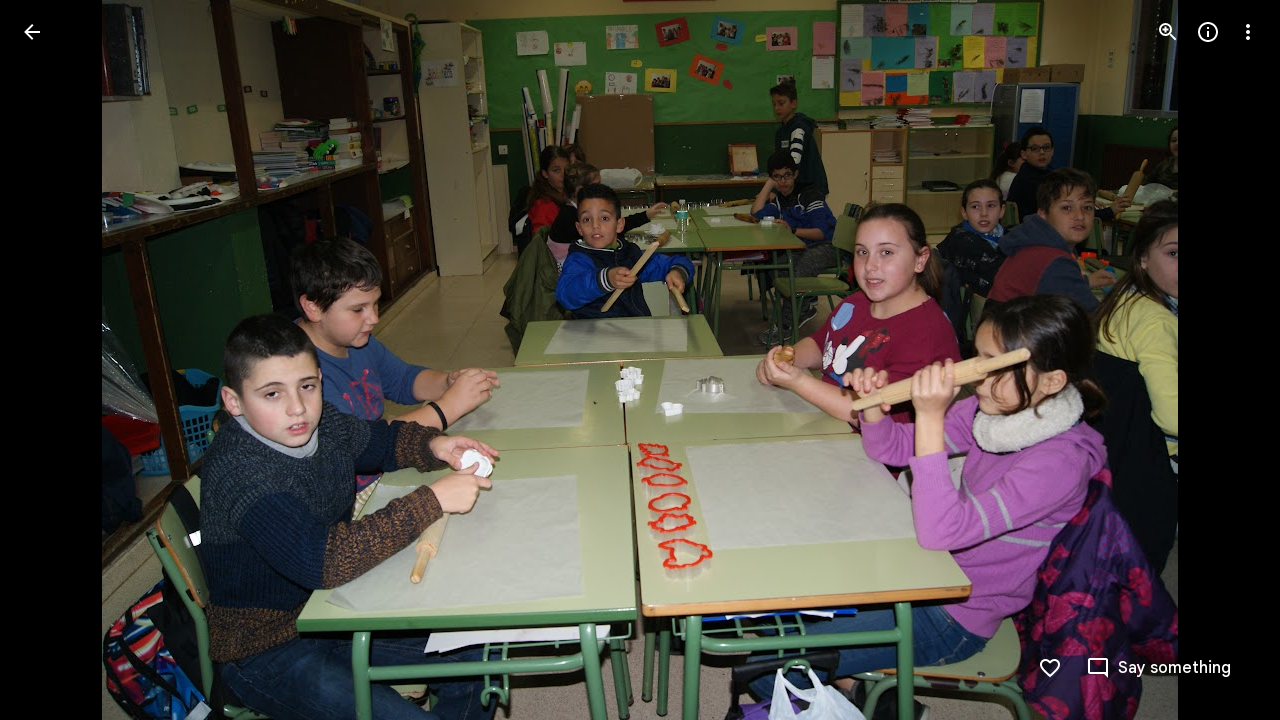

--- FILE ---
content_type: text/javascript; charset=UTF-8
request_url: https://photos.google.com/_/scs/social-static/_/js/k=boq.PhotosUi.en_US.Dja9yIKQ7Cg.2019.O/ck=boq.PhotosUi.QbeEIFtSeQY.L.B1.O/am=AAAAiDWAGZjdJf5zAQBBxvc9F9A_nhbCBpoMrxi-2Qg/d=1/exm=A7fCU,Ahp3ie,B7iQrb,BTP52d,BVgquf,DgRu0d,E2VjNc,EAvPLb,EFQ78c,IXJ14b,IZT63,Ihy5De,IoAGb,JNoxi,KUM7Z,Kl6Zic,L1AAkb,LEikZe,Lcfkne,LuJzrb,LvGhrf,MI6k7c,MpJwZc,NwH0H,O1Gjze,O6y8ed,OTA3Ae,P6sQOc,PIVayb,PrPYRd,QIhFr,RMhBfe,RqjULd,RyvaUb,SdcwHb,Sdj2rb,SpsfSb,UBtLbd,UUJqVe,Uas9Hd,Ulmmrd,V3dDOb,WO9ee,Wp0seb,XGBxGe,XVMNvd,XqvODd,YYmHzb,Z15FGf,ZDZcre,Zjf9Mc,ZwDk9d,_b,_tp,aW3pY,ag510,byfTOb,c08wCc,ctK1vf,e5qFLc,ebZ3mb,fBsFbd,gI0Uxb,gJzDyc,gychg,hKSk3e,hc6Ubd,hdW3jf,iH3IVc,ig9vTc,izue8c,j85GYd,kjKdXe,l5KCsc,lXKNFb,lYp0Je,lazG7b,lfpdyf,lsjVmc,lwddkf,m9oV,mI3LFb,mSX26d,mdR7q,mzzZzc,n73qwf,nbAYS,o3R5Zb,opk1D,p0FwGc,p3hmRc,p9Imqf,pNBFbe,pjICDe,pw70Gc,qTnoBf,rCcCxc,rgKQFc,suMGRe,w9hDv,ws9Tlc,xKVq6d,xQtZb,xRgLuc,xUdipf,zbML3c,zeQjRb,zr1jrb/excm=_b,_tp,sharedphoto/ed=1/br=1/wt=2/ujg=1/rs=AGLTcCPkocth5wnHDYJGktEqPeVXt_RtIw/ee=EVNhjf:pw70Gc;EmZ2Bf:zr1jrb;F2qVr:YClzRc;JsbNhc:Xd8iUd;K5nYTd:ZDZcre;LBgRLc:SdcwHb;Me32dd:MEeYgc;MvK0qf:ACRZh;NJ1rfe:qTnoBf;NPKaK:SdcwHb;NSEoX:lazG7b;O8Cmgf:XOYapd;Pjplud:EEDORb;QGR0gd:Mlhmy;SNUn3:ZwDk9d;ScI3Yc:e7Hzgb;Uvc8o:VDovNc;YIZmRd:A1yn5d;Zk62nb:E1UXVb;a56pNe:JEfCwb;cEt90b:ws9Tlc;dIoSBb:SpsfSb;dowIGb:ebZ3mb;eBAeSb:zbML3c;gty1Xc:suMGRe;iFQyKf:QIhFr;lOO0Vd:OTA3Ae;oGtAuc:sOXFj;pXdRYb:p0FwGc;qQEoOc:KUM7Z;qafBPd:yDVVkb;qddgKe:xQtZb;wR5FRb:rgKQFc;xqZiqf:wmnU7d;yxTchf:KUM7Z;zxnPse:GkRiKb/dti=1/m=bbreQc?wli=PhotosUi.cr9tneqwR6w.createPhotosEditorPrimaryModuleNoSimd.O%3A%3BPhotosUi.6Pi6Q_k4lY0.createPhotosEditorPrimaryModuleSimd.O%3A%3BPhotosUi.aN6Xx3Oqf40.skottieWasm.O%3A%3BPhotosUi.nH6tO0c7jlM.twixWasm.O%3A%3B
body_size: 415
content:
"use strict";this.default_PhotosUi=this.default_PhotosUi||{};(function(_){var window=this;
try{
_.m9a=_.x("EcW08c",[_.Os]);
_.n("EcW08c");
var C9b;C9b=function(a){if(a=a.split(";")[1])return[a.trim()]};
_.WJ=class extends _.GF{constructor(){super();this.lt=this.wa().Wb("B6Vhqe")?null:this.wa().Wb("N2RpBe");this.Ja=!this.lt;this.Ra=_.af(this.getData("toggles"),!0);this.ha=!1;this.ka=_.Bg(this.getData("checkedVeid"));this.mb=_.Bg(this.getData("uncheckedVeid"))}Eb(a){a.data.name==="class"&&(this.lt=this.wa().Wb("B6Vhqe")?null:this.wa().Wb("N2RpBe"),this.Ja=!this.lt)}uf(){return!!this.lt}Rb(){return this.lt}Zl(){return this.lt===null}yb(){this.lt=!this.lt;this.ua()}Rg(a){this.lt=a===null?null:!!a;this.ua()}Nb(){return this.Ra}De(){this.na()&&
(this.ha=!0,this.uk(!0),_.rk(this.Pb,300,this),this.Ra&&(this.Ja=!this.lt))}ne(a){this.oa&&(this.uk(!1),a||_.GOb.has(this.jd)&&!_.GOb.get(this.jd).WD.Nw&&this.uf()||(this.Ra&&this.yb(),this.trigger("JIbuQc",this.uf()),a=this.wa().el(),this.lt&&this.ka?_.GH(a,parseInt(this.ka.split(";")[0].trim(),10),["JIbuQc"],C9b(this.ka)):!this.lt&&this.mb&&_.GH(a,parseInt(this.mb.split(";")[0].trim(),10),["JIbuQc"],C9b(this.mb))))}Ya(){this.uk(!0)}Xa(){this.uk(!1)}te(){return!0}Pb(){this.ha=!1;this.ua()}Ea(){const a=
this.wa();a.Db("u3bW4e",this.ui()&&!this.oa);a.Db("qs41qe",this.oa||this.ha);a.Db("i9xfbb",this.Ja);a.Db("N2RpBe",!!this.lt);a.Db("B6Vhqe",this.lt===null);this.jd=="radio"&&(this.na()||a.rd("tabindex"));a.Sb("aria-checked",this.lt===null?"mixed":this.lt.toString());this.getLabel().Db("N2RpBe",!!this.lt)}jc(){return!1}};_.WJ.prototype.$wa$Iuc8x=function(){return this.jc};_.WJ.prototype.$wa$Mlp4Hf=function(){return this.Ea};_.WJ.prototype.$wa$I481le=function(){return this.te};
_.WJ.prototype.$wa$mQiROb=function(){return this.Xa};_.WJ.prototype.$wa$BIGU4d=function(){return this.Ya};_.WJ.prototype.$wa$jz8gV=function(){return this.De};_.WJ.prototype.$wa$IS8HFf=function(){return this.Nb};_.WJ.prototype.$wa$BQ7HLd=function(){return this.yb};_.WJ.prototype.$wa$B6Vhqe=function(){return this.Zl};_.WJ.prototype.$wa$hAg8Ad=function(){return this.Rb};_.WJ.prototype.$wa$N2RpBe=function(){return this.uf};_.WJ.prototype.$wa$dyRcpb=function(){return this.Eb};_.R(_.m9a,_.WJ);
_.r();
_.m6a=_.x("bbreQc",[_.Fk,_.Em,_.Pl]);
_.n("bbreQc");
var hWg=class extends _.Q{static Ha(){return{Qa:{soy:_.Dr},model:{Zc:_.x9},service:{selection:_.OS}}}constructor(a){super();this.soy=a.Qa.soy;this.Fb=a.model.Zc;this.ha=a.service.selection;this.na=_.T(_.U().Ia(()=>{const b=this.isSelected();let c=_.KPg;b&&(c=_.JPg);const d=this.Ma("cy6CSe").Sb("jslog",this.soy.renderText(_.IPg,{uf:b}));_.FH(d.el());_.uu(this,"cy6CSe").then(e=>{e.Rg(b);e.wa().focus()});this.soy.Yd(this.Ma("l0ZStb").el(),c)}))}km(){_.GS(this.ha,_.HS([this.Fb.Ta()]));this.ka()}isSelected(){const a=
this.Fb.Ta();return _.NS(this.ha,a)===1||_.NS(this.ha,a)===2}ka(){this.na()}};hWg.prototype.$wa$Hu4Tjd=function(){return this.ka};hWg.prototype.$wa$KamsZ=function(){return this.km};_.R(_.m6a,hWg);



_.r();
}catch(e){_._DumpException(e)}
}).call(this,this.default_PhotosUi);
// Google Inc.


--- FILE ---
content_type: text/javascript; charset=UTF-8
request_url: https://photos.google.com/_/scs/social-static/_/js/k=boq.PhotosUi.en_US.Dja9yIKQ7Cg.2019.O/ck=boq.PhotosUi.QbeEIFtSeQY.L.B1.O/am=AAAAiDWAGZjdJf5zAQBBxvc9F9A_nhbCBpoMrxi-2Qg/d=1/exm=A7fCU,Ahp3ie,B7iQrb,BVgquf,E2VjNc,EAvPLb,EFQ78c,IXJ14b,IZT63,Ihy5De,IoAGb,JNoxi,KUM7Z,Kl6Zic,L1AAkb,LEikZe,Lcfkne,LuJzrb,MI6k7c,MpJwZc,NwH0H,O1Gjze,O6y8ed,OTA3Ae,PrPYRd,QIhFr,RMhBfe,RyvaUb,SdcwHb,SpsfSb,UBtLbd,UUJqVe,Uas9Hd,Ulmmrd,V3dDOb,WO9ee,Wp0seb,XVMNvd,XqvODd,YYmHzb,Z15FGf,ZDZcre,ZwDk9d,_b,_tp,aW3pY,ag510,byfTOb,e5qFLc,ebZ3mb,gJzDyc,gychg,hKSk3e,hc6Ubd,hdW3jf,iH3IVc,ig9vTc,izue8c,j85GYd,kjKdXe,l5KCsc,lXKNFb,lazG7b,lfpdyf,lsjVmc,lwddkf,m9oV,mI3LFb,mSX26d,mdR7q,mzzZzc,n73qwf,nbAYS,p0FwGc,p3hmRc,p9Imqf,pNBFbe,pjICDe,pw70Gc,qTnoBf,rCcCxc,rgKQFc,suMGRe,w9hDv,ws9Tlc,xKVq6d,xQtZb,xUdipf,zbML3c,zeQjRb,zr1jrb/excm=_b,_tp,sharedphoto/ed=1/br=1/wt=2/ujg=1/rs=AGLTcCPkocth5wnHDYJGktEqPeVXt_RtIw/ee=EVNhjf:pw70Gc;EmZ2Bf:zr1jrb;F2qVr:YClzRc;JsbNhc:Xd8iUd;K5nYTd:ZDZcre;LBgRLc:SdcwHb;Me32dd:MEeYgc;MvK0qf:ACRZh;NJ1rfe:qTnoBf;NPKaK:SdcwHb;NSEoX:lazG7b;O8Cmgf:XOYapd;Pjplud:EEDORb;QGR0gd:Mlhmy;SNUn3:ZwDk9d;ScI3Yc:e7Hzgb;Uvc8o:VDovNc;YIZmRd:A1yn5d;Zk62nb:E1UXVb;a56pNe:JEfCwb;cEt90b:ws9Tlc;dIoSBb:SpsfSb;dowIGb:ebZ3mb;eBAeSb:zbML3c;gty1Xc:suMGRe;iFQyKf:QIhFr;lOO0Vd:OTA3Ae;oGtAuc:sOXFj;pXdRYb:p0FwGc;qQEoOc:KUM7Z;qafBPd:yDVVkb;qddgKe:xQtZb;wR5FRb:rgKQFc;xqZiqf:wmnU7d;yxTchf:KUM7Z;zxnPse:GkRiKb/dti=1/m=DgRu0d,Zjf9Mc,xRgLuc,ctK1vf,lYp0Je,gI0Uxb?wli=PhotosUi.cr9tneqwR6w.createPhotosEditorPrimaryModuleNoSimd.O%3A%3BPhotosUi.6Pi6Q_k4lY0.createPhotosEditorPrimaryModuleSimd.O%3A%3BPhotosUi.aN6Xx3Oqf40.skottieWasm.O%3A%3BPhotosUi.nH6tO0c7jlM.twixWasm.O%3A%3B
body_size: 211835
content:
"use strict";_F_installCss(".zyTWof-Ng57nc{display:none;position:fixed;inset:auto 0 0;align-items:center;justify-content:center;box-sizing:border-box;z-index:var(--gm3-snackbar-z-index,8);margin:8px;pointer-events:none;-webkit-tap-highlight-color:rgba(0,0,0,0)}.zyTWof-Ng57nc[popover]{background:none;border:none;overflow:visible;padding:0}.zyTWof-Ng57nc-OWXEXe-M1Soyc{justify-content:flex-start}.zyTWof-Ng57nc-OWXEXe-uGFO6d,.zyTWof-Ng57nc-OWXEXe-FNFY6c,.zyTWof-Ng57nc-OWXEXe-FnSee{display:flex}.zyTWof-Ng57nc-OWXEXe-FNFY6c .zyTWof-gIZMF,.zyTWof-Ng57nc-OWXEXe-FNFY6c .zyTWof-M6tBBc{visibility:visible}.zyTWof-Ng57nc-OWXEXe-FNFY6c .zyTWof-YAxtVc{transform:scale(1);opacity:1;pointer-events:auto;transition:opacity .15s 0ms cubic-bezier(0,0,.2,1),transform .15s 0ms cubic-bezier(0,0,.2,1)}.zyTWof-Ng57nc-OWXEXe-FnSee .zyTWof-YAxtVc{transform:scale(1);transition:opacity 75ms 0ms cubic-bezier(.4,0,1,1)}.zyTWof-YAxtVc{background-color:var(--gm3-snackbar-container-color,var(--gm3-sys-color-inverse-surface,#303030));min-width:344px;max-width:672px;padding-inline:0 8px;display:flex;align-items:center;justify-content:flex-start;box-sizing:border-box;transform:scale(.8);opacity:0;border-start-start-radius:var(--gm3-snackbar-container-shape-start-start,4px);border-start-end-radius:var(--gm3-snackbar-container-shape-start-end,4px);border-end-end-radius:var(--gm3-snackbar-container-shape-end-end,4px);border-end-start-radius:var(--gm3-snackbar-container-shape-end-start,4px);--yXuigc:var(--gm3-snackbar-container-elevation,3);--Fe5l0b:var(--gm3-snackbar-container-shadow-color,var(--gm3-sys-color-shadow,#000))}@media (max-width:344px),(max-width:480px){.zyTWof-YAxtVc{min-width:100%}}.zyTWof-YAxtVc::before{position:absolute;box-sizing:border-box;width:100%;height:100%;top:0;left:0;border:1px solid transparent;border-radius:inherit;content:\"\";pointer-events:none}.zyTWof-RMXhq{flex:auto;display:grid;grid-template:\"label actions\" auto/1fr auto}.zyTWof-Ng57nc-OWXEXe-eu7FSc .zyTWof-RMXhq{grid-template:\"label\" auto \"actions\" auto/1fr}.zyTWof-gIZMF{grid-area:label;color:var(--gm3-snackbar-supporting-text-color,var(--gm3-sys-color-inverse-on-surface,#f2f2f2));letter-spacing:var(--gm3-snackbar-supporting-text-tracking,0);font-size:var(--gm3-snackbar-supporting-text-size,.875rem);font-family:var(--gm3-snackbar-supporting-text-font,\"Google Sans Flex\",\"Google Sans Text\",\"Google Sans\",Roboto,Arial,sans-serif);font-weight:var(--gm3-snackbar-supporting-text-weight,400);line-height:var(--gm3-snackbar-supporting-text-line-height,1.25rem);font-variation-settings:var(--gm3-snackbar-supporting-text-font-variation-settings,initial);padding-top:14px;padding-bottom:14px;padding-inline:16px 8px;margin:0;width:100%;flex-grow:1;box-sizing:border-box;visibility:hidden}.zyTWof-Ng57nc-OWXEXe-eu7FSc .zyTWof-gIZMF{padding-bottom:8px;padding-inline:16px 8px}.zyTWof-M6tBBc{grid-area:actions;display:flex;flex-shrink:0;align-items:center;box-sizing:border-box;visibility:hidden}.zyTWof-Ng57nc-OWXEXe-eu7FSc .zyTWof-M6tBBc{justify-self:end;margin-bottom:4px}.zyTWof-IkaYrd+.zyTWof-TolmDb{margin-inline:8px 0}.zyTWof-IkaYrd{--gm3-button-text-focus-label-text-color:var(--gm3-snackbar-action-focus-label-text-color,var(--gm3-sys-color-inverse-primary,#a8c7fa));--gm3-button-text-hover-label-text-color:var(--gm3-snackbar-action-hover-label-text-color,var(--gm3-sys-color-inverse-primary,#a8c7fa));--gm3-button-text-hover-state-layer-color:var(--gm3-snackbar-action-hover-state-layer-color,var(--gm3-sys-color-inverse-primary,#a8c7fa));--gm3-button-text-hover-state-layer-opacity:var(--gm3-snackbar-action-hover-state-layer-opacity,0.08);--gm3-button-text-label-text-color:var(--gm3-snackbar-action-label-text-color,var(--gm3-sys-color-inverse-primary,#a8c7fa));--gm3-button-text-label-text-font:var(--gm3-snackbar-action-label-text-font,\"Google Sans Flex\",\"Google Sans Text\",\"Google Sans\",Roboto,Arial,sans-serif);--gm3-button-text-label-text-font-variation-settings:var(--gm3-snackbar-action-label-text-font-variation-settings,initial);--gm3-button-text-label-text-size:var(--gm3-snackbar-action-label-text-size,0.875rem);--gm3-button-text-label-text-tracking:var(--gm3-snackbar-action-label-text-tracking,0rem);--gm3-button-text-label-text-weight:var(--gm3-snackbar-action-label-text-weight,500);--gm3-button-text-pressed-label-text-color:var(--gm3-snackbar-action-pressed-label-text-color,var(--gm3-sys-color-inverse-primary,#a8c7fa));--gm3-button-text-pressed-state-layer-color:var(--gm3-snackbar-action-pressed-state-layer-color,var(--gm3-sys-color-inverse-primary,#a8c7fa));--gm3-button-text-pressed-state-layer-opacity:var(--gm3-snackbar-action-pressed-state-layer-opacity,0.1)}.zyTWof-TolmDb{--gm3-icon-button-standard-icon-size:var(--gm3-snackbar-icon-size,24px);--gm3-icon-button-standard-unselected-icon-color:var(--gm3-snackbar-icon-color,var(--gm3-sys-color-inverse-on-surface,#f2f2f2));--gm3-icon-button-standard-unselected-hover-icon-color:var(--gm3-snackbar-icon-hover-icon-color,var(--gm3-sys-color-inverse-on-surface,#f2f2f2));--gm3-icon-button-standard-unselected-hover-state-layer-color:var(--gm3-snackbar-icon-hover-state-layer-color,var(--gm3-sys-color-inverse-on-surface,#f2f2f2));--gm3-icon-button-standard-unselected-hover-state-layer-opacity:var(--gm3-snackbar-icon-hover-state-layer-opacity,0.08);--gm3-icon-button-standard-unselected-focus-icon-color:var(--gm3-snackbar-icon-focus-icon-color,var(--gm3-sys-color-inverse-on-surface,#f2f2f2));--gm3-icon-button-standard-unselected-pressed-icon-color:var(--gm3-snackbar-icon-pressed-icon-color,var(--gm3-sys-color-inverse-on-surface,#f2f2f2));--gm3-icon-button-standard-unselected-pressed-state-layer-opacity:var(--gm3-snackbar-icon-pressed-state-layer-opacity,0.1);--gm3-icon-button-standard-container-height:36px;--gm3-icon-button-standard-container-width:36px}.OanAid{z-index:8000;--gm3-snackbar-action-focus-label-text-color:var(--gm3-sys-color-inverse-primary,#a8c7fa);--gm3-snackbar-action-hover-label-text-color:var(--gm3-sys-color-inverse-primary,#a8c7fa);--gm3-snackbar-action-hover-state-layer-color:var(--gm3-sys-color-inverse-primary,#a8c7fa);--gm3-snackbar-action-hover-state-layer-opacity:0.08;--gm3-snackbar-action-label-text-color:var(--gm3-sys-color-inverse-primary,#a8c7fa);--gm3-snackbar-action-label-text-font:Google Sans Text,Google Sans,Roboto,Arial,sans-serif;--gm3-snackbar-action-label-text-size:0.875rem;--gm3-snackbar-action-label-text-tracking:0rem;--gm3-snackbar-action-label-text-weight:500;--gm3-snackbar-action-pressed-label-text-color:var(--gm3-sys-color-inverse-primary,#a8c7fa);--gm3-snackbar-action-pressed-state-layer-color:var(--gm3-sys-color-inverse-primary,#a8c7fa);--gm3-snackbar-action-pressed-state-layer-opacity:0.12;--gm3-snackbar-container-color:var(--gm3-sys-color-inverse-surface,#303030);--gm3-snackbar-container-shadow-color:var(--gm3-sys-color-shadow,#000);--gm3-snackbar-icon-color:var(--gm3-sys-color-inverse-on-surface,#f2f2f2);--gm3-snackbar-icon-focus-icon-color:var(--gm3-sys-color-inverse-on-surface,#f2f2f2);--gm3-snackbar-icon-hover-icon-color:var(--gm3-sys-color-inverse-on-surface,#f2f2f2);--gm3-snackbar-icon-hover-state-layer-color:var(--gm3-sys-color-inverse-on-surface,#f2f2f2);--gm3-snackbar-icon-hover-state-layer-opacity:0.08;--gm3-snackbar-icon-pressed-icon-color:var(--gm3-sys-color-inverse-on-surface,#f2f2f2);--gm3-snackbar-supporting-text-color:var(--gm3-sys-color-inverse-on-surface,#f2f2f2);--gm3-snackbar-supporting-text-font:Google Sans Text,Google Sans,Roboto,Arial,sans-serif;--gm3-snackbar-supporting-text-line-height:1.25rem;--gm3-snackbar-supporting-text-size:0.875rem;--gm3-snackbar-supporting-text-tracking:0rem;--gm3-snackbar-supporting-text-weight:400}.z4GEEe{--gm3-snackbar-action-focus-label-text-color:var(--gm3-sys-color-inverse-primary,#a8c7fa);--gm3-snackbar-action-hover-label-text-color:var(--gm3-sys-color-inverse-primary,#a8c7fa);--gm3-snackbar-action-hover-state-layer-color:var(--gm3-sys-color-inverse-primary,#a8c7fa);--gm3-snackbar-action-hover-state-layer-opacity:0.08;--gm3-snackbar-action-label-text-color:var(--gm3-sys-color-inverse-primary,#a8c7fa);--gm3-snackbar-action-label-text-font:Google Sans Text,Google Sans,Roboto,Arial,sans-serif;--gm3-snackbar-action-label-text-size:0.875rem;--gm3-snackbar-action-label-text-tracking:0rem;--gm3-snackbar-action-label-text-weight:500;--gm3-snackbar-action-pressed-label-text-color:var(--gm3-sys-color-inverse-primary,#a8c7fa);--gm3-snackbar-action-pressed-state-layer-color:var(--gm3-sys-color-inverse-primary,#a8c7fa);--gm3-snackbar-action-pressed-state-layer-opacity:0.12;--gm3-snackbar-container-color:var(--gm3-sys-color-primary,#0b57d0);--gm3-snackbar-container-shadow-color:var(--gm3-sys-color-shadow,#000);--gm3-snackbar-icon-color:var(--gm3-sys-color-inverse-on-surface,#f2f2f2);--gm3-snackbar-icon-focus-icon-color:var(--gm3-sys-color-inverse-on-surface,#f2f2f2);--gm3-snackbar-icon-hover-icon-color:var(--gm3-sys-color-inverse-on-surface,#f2f2f2);--gm3-snackbar-icon-hover-state-layer-color:var(--gm3-sys-color-inverse-on-surface,#f2f2f2);--gm3-snackbar-icon-hover-state-layer-opacity:0.08;--gm3-snackbar-icon-pressed-icon-color:var(--gm3-sys-color-inverse-on-surface,#f2f2f2);--gm3-snackbar-supporting-text-color:var(--gm3-sys-color-inverse-on-surface,#f2f2f2);--gm3-snackbar-supporting-text-font:Google Sans Text,Google Sans,Roboto,Arial,sans-serif;--gm3-snackbar-supporting-text-line-height:1.25rem;--gm3-snackbar-supporting-text-size:0.875rem;--gm3-snackbar-supporting-text-tracking:0rem;--gm3-snackbar-supporting-text-weight:400}.FGBDmc{border-width:0;box-shadow:0 1px 2px 0 color-mix(in srgb,var(--gm3-sys-color-shadow,#000) 30%,transparent),0 2px 6px 2px color-mix(in srgb,var(--gm3-sys-color-shadow,#000) 15%,transparent);position:absolute;border-radius:20px;width:40px;height:40px;background-color:var(--gm3-sys-color-primary,#0b57d0);color:var(--gm3-sys-color-on-primary,#fff);z-index:9000;line-height:40px;text-align:center;top:-20px;left:-20px}.tgaUp{background-image:var(--pgc-asset-docs-notes)}.WRTjid{background-image:var(--pgc-asset-docs-events)}.VyOq3c{background-image:var(--pgc-asset-docs-other)}.POUi4d{background-image:var(--pgc-asset-docs-recipes)}.pTqS1{background-image:var(--pgc-asset-docs-payment)}.makkZe{background-image:var(--pgc-asset-docs-identity)}.WxJjI{background-image:var(--pgc-asset-docs-receipts)}.WY5Y2b{background-image:var(--pgc-asset-docs-books)}.dehMJb{background-image:var(--pgc-asset-docs-social)}.bUd9he{background-image:var(--pgc-asset-docs-screenshot)}.j7cAqb{background-image:var(--pgc-asset-docs-products)}.lNIW2c{background-image:var(--pgc-asset-docs-business-cards)}.ZCYxmc{background-image:var(--pgc-asset-docs-shipping)}.EDs8k{content:var(--pgc-asset-docs-notes)}.hQjyWe{content:var(--pgc-asset-docs-events)}.nOzPKd{content:var(--pgc-asset-docs-other)}.tRcz5{content:var(--pgc-asset-docs-recipes)}.luA1F{content:var(--pgc-asset-docs-payment)}.WM3ryb{content:var(--pgc-asset-docs-identity)}.KtDlxe{content:var(--pgc-asset-docs-receipts)}.USJW7d{content:var(--pgc-asset-docs-books)}.iW9Ugf{content:var(--pgc-asset-docs-social)}.JkfQnc{content:var(--pgc-asset-docs-screenshot)}.zZ1m2{content:var(--pgc-asset-docs-products)}.MH7Dqe{content:var(--pgc-asset-docs-business-cards)}.gL60b{content:var(--pgc-asset-docs-shipping)}.s1mudb{overflow-x:hidden}.xRg64c{display:flex;flex-wrap:wrap;padding:8px 0;transform:translateZ(0)}.whLJKc{flex:1 0 188px;margin:0 4px 4px 0;position:relative;background-color:var(--gm3-sys-color-surface-container,#f0f4f9)}.whLJKc.rtIMgb{margin:0;position:absolute}.M82Bce .whLJKc{background-color:var(--gm3-sys-color-surface-container,#f0f4f9)}.whLJKc:focus{outline:none}.XKNPOc{background-size:cover;display:block;padding-top:100%;transition:opacity .2s cubic-bezier(.4,0,.2,1);opacity:1}.whLJKc.eLNT1d>.XKNPOc{opacity:.5}.I9Aphf{color:var(--photos-color-on-scrim,#fff);position:absolute;right:4px;top:4px}.tM9Q7d{font-family:Google Sans Text,Google Sans,Roboto,Arial,sans-serif;line-height:1.25rem;font-size:0.875rem;letter-spacing:0em;font-weight:500;background:linear-gradient(to bottom,transparent,color-mix(in srgb,var(--gm3-sys-color-scrim,#000) 38%,transparent));bottom:0;color:var(--photos-color-on-scrim,#fff);height:28px;left:0;opacity:1;overflow:hidden;padding:28px 12px 0;position:absolute;right:0;text-align:center;text-overflow:ellipsis;transition:opacity .2s cubic-bezier(.4,0,.2,1);white-space:nowrap}.tM9Q7d.eLNT1d{opacity:0}.kyXI1d{padding-bottom:100%;position:relative}.MP4Xtf{display:flex;flex-direction:column}.MP4Xtf .jt3Nub{align-items:center;display:flex;flex:1}.jt3Nub.eLNT1d{display:none}.M4V5Vc{background-position:center;background-size:80%}.XkWAb-LmsqOc,.XkWAb-JaavZc{image-rendering:optimizeSpeed;image-rendering:-webkit-optimize-contrast;-ms-interpolation-mode:nearest-neighbor}.XkWAb-LmsqOc{transition:opacity .5s linear}.XkWAb-xzdHvd{transform:translate(-50%,-50%) rotate(90deg) translate(50%,-50%)}.XkWAb-hTN0Jd{transform:translate(-50%,-50%) rotate(180deg) translate(-50%,-50%)}.XkWAb-IZxJAe{transform:translate(-50%,-50%) rotate(270deg) translate(-50%,50%)}.XkWAb-cYRDff img.XkWAb-Iak2Lc{transition:none}.XkWAb-cYRDff img.L6cTce{opacity:0}.XkWAb-CHX6zb{opacity:0;position:absolute;z-index:1002;height:100%;width:100%;background-color:#008000;-webkit-tap-highlight-color:rgba(0,0,0,0)}.XkWAb-pfZwlb{overflow:hidden}.XkWAb-cYRDff{background:transparent!important;position:absolute;overflow:hidden}.XkWAb-LmsqOc,.XkWAb-JaavZc{position:absolute}.XkWAb-pVNTue{position:absolute;z-index:1003;width:1px;height:1px;user-select:none}.XkWAb-RCfa3e{transition:all .5s}.XkWAb-pVNTue.XkWAb-RCfa3e{transition:opacity .5s}.XkWAb-pVNTue .XkWAb-sM5MNb{width:100%;height:100%;border:1px solid #808080;background:#000}.XkWAb-pVNTue .XkWAb-SMWX4b{direction:ltr;width:100%;height:100%;background-repeat:no-repeat;overflow:hidden;position:relative}.XkWAb-pVNTue .XkWAb-SMWX4b .XkWAb-pfZwlb .XkWAb-cYRDff{position:absolute}.XkWAb-pVNTue .XkWAb-xJ5Hz{background:transparent!important;border:1px solid #fff;position:absolute;z-index:1001}.XkWAb-pVNTue .XkWAb-ZdFRdf{position:absolute;background:#000;opacity:.6;z-index:1001}.XkWAb-pVNTue .XkWAb-UH1Jve{width:100%;height:30px;background:#000;border-style:solid;border-color:#808080;border-width:0 1px 1px 1px;position:absolute;transition:height .5s}.XkWAb-eJuzjc,.XkWAb-a4WLyb{color:#fff;cursor:pointer;font-size:13px;height:30px;position:absolute;top:0;text-align:center;transition:height .5s;vertical-align:middle;width:22px}.XkWAb-BtWyge{display:table-cell;width:22px;height:30px;text-align:center;vertical-align:middle}.XkWAb-pVNTue .XkWAb-eJuzjc{right:0}.XkWAb-pVNTue .XkWAb-a4WLyb{left:0}.XkWAb-pVNTue .XkWAb-IlRY5e{height:30px;width:16px;background:#fff!important;cursor:pointer;transition:height .5s}.XkWAb-pVNTue .XkWAb-IE9qgd{left:22px;position:absolute;right:22px;top:0;transition:height .5s}.XkWAb-AHe6Kc{background-image:url(\"[data-uri]\");position:absolute;z-index:1}.kmqzh{position:relative}.kmqzh .snByac{font-feature-settings:\"liga\" 0;font-variant-ligatures:no-contextual;padding-bottom:1px;white-space:pre-wrap;word-wrap:break-word}.kmqzh .tL9Q4c{background-color:var(--gm3-sys-color-surface,#fff);border:none;border-bottom:1px solid transparent;bottom:0;box-sizing:border-box;color:var(--gm3-sys-color-on-surface,#1f1f1f);display:block;font:inherit;font-feature-settings:\"liga\" 0;font-variant-ligatures:no-contextual;height:100%;letter-spacing:inherit;margin:0;outline:none;overflow:hidden;padding:0;position:absolute;resize:none;top:0;transition:.3s cubic-bezier(.4,0,.2,1) all;width:100%}.kmqzh .tL9Q4c::-webkit-input-placeholder{color:var(--gm3-sys-color-outline,#747775)}.kmqzh .tL9Q4c::placeholder{color:var(--gm3-sys-color-outline,#747775)}.kmqzh .tL9Q4c.OkbU2c{left:-3px;width:calc(100% + 10px)}.kmqzh .tL9Q4c:hover{border-bottom:1px solid var(--gm3-sys-color-on-surface,#1f1f1f)}.kmqzh .cXrdqd{bottom:0;display:block;left:0;position:absolute;right:0;width:100%}.kmqzh .cXrdqd::before,.kmqzh .cXrdqd::after{background:var(--gm3-sys-color-primary,#0b57d0);bottom:0;content:\"\";height:2px;position:absolute;width:0}.kmqzh .cXrdqd::before{left:50%}.kmqzh .cXrdqd::after{right:50%}.kmqzh .tL9Q4c:focus~.cXrdqd::before,.kmqzh .tL9Q4c:focus~.cXrdqd::after{width:50%;transition:.3s cubic-bezier(.4,0,.2,1) all}.kmqzh.Jj6Lae .snByac{padding-bottom:2px}.kmqzh.Jj6Lae .tL9Q4c{border-bottom:2px solid var(--gm3-sys-color-error,#b3261e)}.kmqzh.Jj6Lae .cXrdqd::before,.kmqzh.Jj6Lae .cXrdqd::after{background:var(--gm3-sys-color-error,#b3261e)}.kmqzh .sEI5We{display:none;height:0}.kmqzh.Jj6Lae .sEI5We{display:inherit}.kmqzh .RFs5ve{color:var(--gm3-sys-color-error,#b3261e);font-size:.75em;padding-top:.75em}.I7yYbe{--gm3-text-field-filled-active-indicator-color:var(--gm3-sys-color-on-surface-variant,#444746);--gm3-text-field-filled-caret-color:var(--gm3-sys-color-primary,#0b57d0);--gm3-text-field-filled-disabled-active-indicator-color:color-mix(in srgb,var(--gm3-sys-color-on-surface-variant,#444746) 38%,transparent);--gm3-text-field-filled-disabled-input-text-color:rbga(var(--gm3-sys-color-on-surface,#1f1f1f),0.38);--gm3-text-field-filled-disabled-label-text-color:color-mix(in srgb,var(--gm3-sys-color-on-surface-variant,#444746) 38%,transparent);--gm3-text-field-filled-disabled-leading-icon-color:color-mix(in srgb,var(--gm3-sys-color-on-surface-variant,#444746) 38%,transparent);--gm3-text-field-filled-disabled-supporting-text-color:color-mix(in srgb,var(--gm3-sys-color-on-surface-variant,#444746) 38%,transparent);--gm3-text-field-filled-disabled-trailing-icon-color:color-mix(in srgb,var(--gm3-sys-color-on-surface-variant,#444746) 38%,transparent);--gm3-text-field-filled-error-active-indicator-color:var(--gm3-sys-color-error,#b3261e);--gm3-text-field-filled-error-focus-active-indicator-color:var(--gm3-sys-color-error,#b3261e);--gm3-text-field-filled-error-focus-caret-color:var(--gm3-sys-color-error,#b3261e);--gm3-text-field-filled-error-focus-input-text-color:var(--gm3-sys-color-on-surface,#1f1f1f);--gm3-text-field-filled-error-focus-label-text-color:var(--gm3-sys-color-error,#b3261e);--gm3-text-field-filled-error-focus-leading-icon-color:var(--gm3-sys-color-on-surface-variant,#444746);--gm3-text-field-filled-error-focus-supporting-text-color:var(--gm3-sys-color-error,#b3261e);--gm3-text-field-filled-error-focus-trailing-icon-color:var(--gm3-sys-color-error,#b3261e);--gm3-text-field-filled-error-hover-active-indicator-color:var(--gm3-sys-color-error,#b3261e);--gm3-text-field-filled-error-hover-input-text-color:var(--gm3-sys-color-on-surface,#1f1f1f);--gm3-text-field-filled-error-hover-label-text-color:var(--gm3-sys-color-error,#b3261e);--gm3-text-field-filled-error-hover-leading-icon-color:var(--gm3-sys-color-on-surface-variant,#444746);--gm3-text-field-filled-error-hover-state-layer-color:var(--gm3-sys-color-on-surface,#1f1f1f);--gm3-text-field-filled-error-hover-state-layer-opacity:0.08;--gm3-text-field-filled-error-hover-supporting-text-color:var(--gm3-sys-color-error,#b3261e);--gm3-text-field-filled-error-hover-trailing-icon-color:var(--gm3-sys-color-error,#b3261e);--gm3-text-field-filled-error-input-text-color:var(--gm3-sys-color-on-surface,#1f1f1f);--gm3-text-field-filled-error-label-text-color:var(--gm3-sys-color-error,#b3261e);--gm3-text-field-filled-error-leading-icon-color:var(--gm3-sys-color-on-surface-variant,#444746);--gm3-text-field-filled-error-supporting-text-color:var(--gm3-sys-color-error,#b3261e);--gm3-text-field-filled-error-trailing-icon-color:var(--gm3-sys-color-error,#b3261e);--gm3-text-field-filled-focus-active-indicator-color:var(--gm3-sys-color-primary,#0b57d0);--gm3-text-field-filled-focus-input-text-color:var(--gm3-sys-color-on-surface,#1f1f1f);--gm3-text-field-filled-focus-label-text-color:var(--gm3-sys-color-primary,#0b57d0);--gm3-text-field-filled-focus-leading-icon-color:var(--gm3-sys-color-on-surface-variant,#444746);--gm3-text-field-filled-focus-supporting-text-color:var(--gm3-sys-color-on-surface-variant,#444746);--gm3-text-field-filled-focus-trailing-icon-color:var(--gm3-sys-color-on-surface-variant,#444746);--gm3-text-field-filled-hover-active-indicator-color:var(--gm3-sys-color-on-surface,#1f1f1f);--gm3-text-field-filled-hover-input-text-color:var(--gm3-sys-color-on-surface,#1f1f1f);--gm3-text-field-filled-hover-label-text-color:var(--gm3-sys-color-on-surface,#1f1f1f);--gm3-text-field-filled-hover-leading-icon-color:var(--gm3-sys-color-on-surface-variant,#444746);--gm3-text-field-filled-hover-state-layer-color:var(--gm3-sys-color-on-surface,#1f1f1f);--gm3-text-field-filled-hover-state-layer-opacity:0.08;--gm3-text-field-filled-hover-supporting-text-color:var(--gm3-sys-color-on-surface-variant,#444746);--gm3-text-field-filled-hover-trailing-icon-color:var(--gm3-sys-color-on-surface-variant,#444746);--gm3-text-field-filled-input-text-color:var(--gm3-sys-color-on-surface,#1f1f1f);--gm3-text-field-filled-input-text-placeholder-color:var(--gm3-sys-color-on-surface-variant,#444746);--gm3-text-field-filled-input-text-prefix-color:var(--gm3-sys-color-on-surface-variant,#444746);--gm3-text-field-filled-input-text-suffix-color:var(--gm3-sys-color-on-surface-variant,#444746);--gm3-text-field-filled-label-text-color:var(--gm3-sys-color-on-surface-variant,#444746);--gm3-text-field-filled-leading-icon-color:var(--gm3-sys-color-on-surface-variant,#444746);--gm3-text-field-filled-supporting-text-color:var(--gm3-sys-color-on-surface-variant,#444746);--gm3-text-field-filled-trailing-icon-color:var(--gm3-sys-color-on-surface-variant,#444746);--gm3-text-field-filled-input-text-font:Google Sans Text,Google Sans,Roboto,Arial,sans-serif;--gm3-text-field-filled-input-text-line-height:1.5rem;--gm3-text-field-filled-input-text-size:1rem;--gm3-text-field-filled-input-text-tracking:0rem;--gm3-text-field-filled-input-text-weight:400;--gm3-text-field-filled-label-text-font:Google Sans Text,Google Sans,Roboto,Arial,sans-serif;--gm3-text-field-filled-label-text-line-height:1.5rem;--gm3-text-field-filled-label-text-size:1rem;--gm3-text-field-filled-label-text-tracking:0rem;--gm3-text-field-filled-label-text-weight:400;--gm3-text-field-filled-supporting-text-font:Google Sans Text,Google Sans,Roboto,Arial,sans-serif;--gm3-text-field-filled-supporting-text-line-height:1rem;--gm3-text-field-filled-supporting-text-size:0.75rem;--gm3-text-field-filled-supporting-text-tracking:0.00625rem;--gm3-text-field-filled-supporting-text-weight:400;font-feature-settings:\"liga\" 0;font-variant-ligatures:no-contextual}.hPdoGf{--gm3-text-field-filled-container-color:var(--gm3-sys-color-surface-variant,#e1e3e1);--gm3-text-field-filled-disabled-container-color:color-mix(in srgb,var(--gm3-sys-color-on-surface-variant,#444746) 4%,transparent)}.YW656b{display:flex;flex-direction:column;height:100%;overflow-y:hidden}.ZPTMcc{overflow-y:auto}.WUbige{color:var(--gm3-sys-color-on-surface,#1f1f1f)}.IMbeAf{display:flex;-ms-flex-pack:justify;align-items:center;-ms-flex-align:center;flex-direction:row-reverse;justify-content:flex-end;padding:8px;z-index:1}.IMbeAf.CWVNI{background:var(--gm3-sys-color-surface-container,#f0f4f9)}.dxQvJb .IMbeAf{padding-right:max(20px,env(safe-area-inset-right))}.zeAJcf{margin:0;padding-left:7px;font-family:Google Sans,Roboto,Arial,sans-serif;line-height:1.75rem;font-size:1.375rem;letter-spacing:0em;font-weight:400}.zE2Vqb{padding:20px 24px}.qURWqc{font-family:Google Sans Text,Google Sans,Roboto,Arial,sans-serif;line-height:1.5rem;font-size:1rem;letter-spacing:0em;font-weight:400;white-space:pre-wrap;word-wrap:break-word}.qURWqc .tL9Q4c{border-bottom:1px solid var(--gm3-sys-color-outline-variant,#c4c7c5)}.wiOkb,.R9U8ab,.oBMhZb{font-weight:normal}.lBpXKc{align-items:center;color:var(--gm3-sys-color-on-surface-variant,#444746);display:flex}.iXoc6e{text-decoration:underline}.poqnhe{margin-top:16px}.Hvyw5d{color:var(--gm3-sys-color-on-surface-variant,#444746);text-decoration:underline;margin-right:5px}.wiOkb{color:var(--gm3-sys-color-on-surface-variant,#444746);display:flex;padding:14px 24px;font-family:Google Sans Text,Google Sans,Roboto,Arial,sans-serif;line-height:1rem;font-size:0.75rem;letter-spacing:0.0083333333em;font-weight:500}.cdLvR{margin:0;padding:0}.sprMUb{margin-right:12px;margin-top:0}.R9U8ab{color:var(--gm3-sys-color-on-surface,#1f1f1f);word-wrap:break-word;font-family:Google Sans Text,Google Sans,Roboto,Arial,sans-serif;line-height:1.5rem;font-size:1rem;letter-spacing:0em;font-weight:400;font-feature-settings:\"liga\" 0;font-variant-ligatures:no-contextual}.ffq9nc{display:flex;padding:18px 24px}.dNjXAc{height:24px;min-width:40px;width:40px}.Y0p3Ue{fill:var(--gm3-sys-color-on-surface-variant,#444746)}.rCexAf{margin:0;overflow:hidden}.oBMhZb{align-items:center;color:var(--gm3-sys-color-on-surface-variant,#444746);display:flex;flex-wrap:wrap;margin-top:0;font-family:Google Sans Text,Google Sans,Roboto,Arial,sans-serif;line-height:1.25rem;font-size:0.875rem;letter-spacing:0em;font-weight:400}.Y0Tzoc{margin-left:4px}.JzSi2b{color:var(--gm3-sys-color-on-surface-variant,#444746);cursor:pointer;padding:0 24px 20px;font-family:Google Sans Text,Google Sans,Roboto,Arial,sans-serif;line-height:1.25rem;font-size:0.875rem;letter-spacing:0em;font-weight:400}.cFLCHe{display:block;background-color:var(--gm3-sys-color-surface-container,#f0f4f9);background-position:50% 50%;background-size:360px;height:360px}.WAICmc{position:relative}.WAICmc .R9U8ab{margin-right:24px;word-break:break-word}.IidYxf{color:var(--gm3-sys-color-primary,#0b57d0)}.Ww2Tvd{padding:0 24px 18px 24px}.Y1Gxg{color:var(--gm3-sys-color-on-surface-variant,#444746);margin-bottom:6px;font-family:Google Sans Text,Google Sans,Roboto,Arial,sans-serif;line-height:1.25rem;font-size:0.875rem;letter-spacing:0em;font-weight:400}.RIznC{color:var(--gm3-sys-color-primary,#0b57d0);cursor:pointer;display:inline-block;font-family:Google Sans Text,Google Sans,Roboto,Arial,sans-serif;line-height:1.25rem;font-size:0.875rem;letter-spacing:0em;font-weight:500}.Z3xmpe{font-family:Google Sans Text,Google Sans,Roboto,Arial,sans-serif;line-height:1.25rem;font-size:0.875rem;letter-spacing:0em;font-weight:400;color:var(--gm3-sys-color-primary,#0b57d0);margin-top:5px;cursor:pointer}.QqU98b{color:var(--gm3-sys-color-primary,#0b57d0)}.Kd04rd{cursor:pointer;position:relative}.Kd04rd:focus{outline:none}.uOat3d .Kd04rd:focus{outline:auto}.Kd04rd:hover{background-color:color-mix(in srgb,var(--gm3-sys-color-on-surface,#1f1f1f) 8%,transparent)}.Kd04rd:hover .F6wuZ{display:block;fill:var(--gm3-sys-color-on-surface,#1f1f1f)}.F6wuZ{position:absolute;right:24px;fill:var(--gm3-sys-color-on-surface-variant,#444746)}.ffq9nc .F6wuZ{height:24px}.WAICmc.GHWQBd .F6wuZ{cursor:pointer;fill:color-mix(in srgb,var(--gm3-sys-color-on-surface,#1f1f1f) 38%,transparent)}.WAICmc.GHWQBd{outline:none}.uOat3d .WAICmc.GHWQBd:focus{outline:auto}.jGzJxb .Kd04rd:hover{background-color:inherit}.jGzJxb .Kd04rd .F6wuZ,.jGzJxb .Kd04rd:hover .F6wuZ{display:none}.rgXyU .cdLvR{display:flex;flex-wrap:wrap;list-style-type:none}.rgXyU .cdLvR{padding:0 24px 8px;justify-content:space-between}.nenVne{display:inline-block;margin:8px;margin-top:0}.rgXyU .nenVne{margin:0;height:123px}@media screen and (max-width:599px){.rgXyU .cdLvR{padding:0 24px 8px;justify-content:flex-start}.rgXyU .nenVne{margin:8px}.nenVne.U3Ntwb,.F6wuZ{display:none}}.ixNDbb{overflow:hidden}.ixNDbb.phRpX{background-color:var(--gm3-sys-color-surface-container,#f0f4f9)}.eNIBQd{outline:none}.uOat3d .eNIBQd:focus{outline:auto}.rgXyU .ixNDbb{width:88px;height:88px;border-radius:8px}.Y8X4Pc{color:var(--gm3-sys-color-on-surface,#1f1f1f);margin-top:8px;display:inline-block;max-width:88px;overflow:hidden;white-space:nowrap;text-overflow:ellipsis;font-family:Google Sans Text,Google Sans,Roboto,Arial,sans-serif;line-height:1.25rem;font-size:0.875rem;letter-spacing:0em;font-weight:500}.rgXyU .cdLvR{padding-bottom:4px}.KlIBpb .cdLvR{list-style-type:none;margin-bottom:8px}.hH3Q8d{padding:18px 24px}.rugHuc{display:flex;flex-direction:row;overflow:hidden;outline:none}.uOat3d .rugHuc:focus{outline:auto}.sZ63vb{border-radius:4px;height:36px;width:36px;background-color:var(--gm3-sys-color-surface-container,#f0f4f9);background-size:100%;margin-right:28px;flex:0 0 auto}.DgVY7{display:flex;flex-direction:column;flex:1 1 auto;justify-content:space-between;overflow:hidden}.AJM7gb{color:var(--gm3-sys-color-on-surface,#1f1f1f);overflow:hidden;white-space:nowrap;text-overflow:ellipsis;font-family:Google Sans Text,Google Sans,Roboto,Arial,sans-serif;line-height:1.5rem;font-size:1rem;letter-spacing:0em;font-weight:400;font-feature-settings:\"liga\" 0;font-variant-ligatures:no-contextual}.nAfFgf{color:var(--gm3-sys-color-on-surface-variant,#444746);overflow:hidden;white-space:nowrap;text-overflow:ellipsis;font-family:Google Sans Text,Google Sans,Roboto,Arial,sans-serif;line-height:1.25rem;font-size:0.875rem;letter-spacing:0em;font-weight:400}.FbCw6c{font-family:Google Sans Text,Google Sans,Roboto,Arial,sans-serif;line-height:1rem;font-size:0.75rem;letter-spacing:0.0083333333em;font-weight:400;color:var(--gm3-sys-color-on-surface-variant,#444746)}.dxQvJb .IMbeAf,.dxQvJb .zE2Vqb,.dxQvJb .wiOkb,.dxQvJb .hH3Q8d,.dxQvJb .ffq9nc{padding-right:max(24px,env(safe-area-inset-right))}@media screen and (max-width:599px){.cFLCHe{background-size:cover;padding-bottom:100%;height:0}.dxQvJb .IMbeAf,.dxQvJb .zE2Vqb,.dxQvJb .wiOkb,.dxQvJb .hH3Q8d,.dxQvJb .ffq9nc{padding-left:max(24px,env(safe-area-inset-left))}}@media print{.WUbige{display:none}}.Bij4ie{margin:4px}.WfIWGe.eLNT1d{display:none}.WfIWGe{min-height:360px;position:relative;top:48px}.wjQ4Df{text-align:center;width:100%}.gf5jAe{color:var(--gm3-sys-color-on-background,#1f1f1f);margin-bottom:16px;font-family:Google Sans,Roboto,Arial,sans-serif;line-height:2rem;font-size:1.5rem;letter-spacing:0em;font-weight:400}.HVriQb{background-image:url(https://www.gstatic.com/social/photosui/images/failure_state_search_326x150dp.svg);background-position:center;background-size:cover;height:200px;margin:20px auto;max-width:100%;width:360px}.tt0Z9b .cPSYW{background-color:transparent}.oOnK4e,.Argd6e{opacity:0;transition:opacity .4s linear}.oOnK4e.hLfJQb,.Argd6e.hLfJQb{opacity:1}.oOnK4e{bottom:0;left:0;position:absolute;right:360px;top:0}.Sq3hu{left:0;position:absolute;top:0}.Argd6e{background-color:var(--gm3-sys-color-surface,#fff);bottom:0;display:flex;flex-direction:column;height:100%;position:absolute;right:0;top:0;width:360px}.OwxDTb{display:flex;flex-direction:column;left:0;position:absolute;right:0;top:0}.eGzquc,.xfabfe{background:var(--gm3-sys-color-surface,#fff);box-shadow:none;display:flex;align-items:center;color:var(--gm3-sys-color-on-background,#1f1f1f);outline:none;padding:8px;z-index:200;font-family:Google Sans,Roboto,Arial,sans-serif;line-height:1.75rem;font-size:1.375rem;letter-spacing:0em;font-weight:400}.xfabfe{justify-content:space-between}.eGzquc.CWVNI,.xfabfe.CWVNI{background:var(--gm3-sys-color-surface-container,#f0f4f9)}.X8kDxf{height:100%;overflow-y:auto;padding-top:8px}.tFRIAe{border-width:0;box-shadow:0 1px 2px 0 color-mix(in srgb,var(--gm3-sys-color-shadow,#000) 30%,transparent),0 2px 6px 2px color-mix(in srgb,var(--gm3-sys-color-shadow,#000) 15%,transparent);height:5px;left:0;opacity:0;position:absolute;top:59px;transform:translateY(-10px) translateZ(0);transition:transform linear .24s;width:100%;z-index:200}.tFRIAe.eO2Zfd{border-width:0;box-shadow:0 2px 3px 0 color-mix(in srgb,var(--gm3-sys-color-shadow,#000) 30%,transparent),0 6px 10px 4px color-mix(in srgb,var(--gm3-sys-color-shadow,#000) 15%,transparent);opacity:1;transform:translateY(0) translateZ(0);transition:transform linear 90ms}.jjO4cc{background:var(--gm3-sys-color-surface,#fff);bottom:0;display:flex;flex-direction:column;left:0;padding:0 20px;position:absolute;right:0;top:64px}.LDihjd{height:100%}.LDihjd.Avdqkc .OwxDTb,.LDihjd.Avdqkc .jjO4cc{display:none}.sT3kA{align-items:center;display:flex}.e0zKud{flex-grow:1}.aMmCRb{display:block;width:100%}.aMmCRb.ge6pde .SQxu9c{background-color:var(--gm3-sys-color-primary,#0b57d0)}.aMmCRb .jBmls{border-bottom:0;border-radius:0;box-shadow:none;height:100%;padding:16px 0}.rOljGd{margin:0 -40px;width:360px}.CfUChd{max-width:200px;outline:none;overflow:hidden;padding-right:48px;text-overflow:ellipsis;white-space:nowrap}.eGzquc{justify-content:space-between}.MbLOwe,.x9Ikxe,.Z8wR6{align-items:center;display:flex}.MbLOwe,.x9Ikxe{gap:4px}.XO6s0b .mVK51d{white-space:normal;width:180px}.XO6s0b .FkI4sc{font-family:Google Sans Text,Google Sans,Roboto,Arial,sans-serif;line-height:1.25rem;font-size:0.875rem;letter-spacing:0em;font-weight:400}.oOnK4e.CzBepf,.Argd6e.CzBepf{opacity:.6}.eLEH6c{align-items:center;bottom:0;display:flex;justify-content:center;left:0;position:absolute;right:0;top:0}.BAimuc{color:var(--gm3-sys-color-on-surface,#1f1f1f);display:flex;justify-content:center;margin:96px 24px;font-family:Google Sans Text,Google Sans,Roboto,Arial,sans-serif;line-height:1.5rem;font-size:1rem;letter-spacing:0em;font-weight:400}.V29Vhb{color:var(--gm3-sys-color-on-surface-variant,#444746);padding:6px 24px 14px;font-family:Google Sans Text,Google Sans,Roboto,Arial,sans-serif;line-height:1rem;font-size:0.75rem;letter-spacing:0.0083333333em;font-weight:500}.CYvuMe,.Om79Jb{display:flex;flex-wrap:wrap;list-style-type:none}.CYvuMe{padding:0 24px 8px}.Om79Jb{flex-shrink:0;padding-bottom:8px}.zbktAc,.n7H4d{display:inline-block;flex:1 0 88px}.zbktAc{margin:0 8px 8px 0;position:relative}.n7H4d{margin:0 4px 4px 0}.NlURnf{background:var(--gm3-sys-color-surface-container,#f0f4f9)}.Jtu5ye,.WLim6{background-color:var(--gm3-sys-color-surface-container,#f0f4f9);background-size:contain;cursor:pointer;height:0;outline:none;position:relative;padding-bottom:100%}.NlURnf .WLim6{transform:translateZ(0) scale3d(.71,.71,1)}.Jtu5ye{border-radius:8px}.Jtu5ye.pBhGie{box-shadow:0 0 0 2px var(--gm3-sys-color-primary,#0b57d0)}.KOZkb{color:var(--photos-color-on-scrim,#fff);position:absolute;right:4px;top:4px}.cug0ub,.PCsesd .WJYmz{background:linear-gradient(to bottom,color-mix(in srgb,var(--gm3-sys-color-scrim,#000) 60%,transparent),transparent);height:50%;position:absolute;width:100%}.OQezQd{color:var(--gm3-sys-color-on-background,#1f1f1f);margin-top:8px;display:inline-block;max-width:88px;overflow:hidden;text-overflow:ellipsis;white-space:nowrap;font-family:Google Sans Text,Google Sans,Roboto,Arial,sans-serif;line-height:1.25rem;font-size:0.875rem;letter-spacing:0em;font-weight:500}.DuzWxc{color:var(--photos-color-on-scrim,#fff);bottom:0;height:28px;left:0;overflow:hidden;padding:28px 12px 0;position:absolute;right:0;text-align:center;text-overflow:ellipsis;white-space:nowrap;font-family:Google Sans Text,Google Sans,Roboto,Arial,sans-serif;line-height:1.25rem;font-size:0.875rem;letter-spacing:0em;font-weight:500}.PCsesd .ckGgle .rqet2b{opacity:0}.Odyfk,.Te1oCb{cursor:pointer;left:-8px;outline:none;position:absolute;top:-8px}.FCtHqe .v1262d{fill:var(--gm3-sys-color-outline,#747775)}.FCtHqe .FjHdce{fill:var(--gm3-sys-color-inverse-on-surface,#f2f2f2)}.Odyfk .v1262d{fill:var(--gm3-sys-color-primary,#0b57d0)}.Odyfk .FjHdce{fill:var(--gm3-sys-color-on-primary,#fff)}.Te1oCb .v1262d{fill:var(--gm3-sys-color-error,#b3261e)}.Te1oCb .FjHdce{fill:var(--gm3-sys-color-on-error,#fff)}.Odyfk .v1262d,.Te1oCb .v1262d,.FCtHqe .v1262d{position:absolute}.FCtHqe{left:8px;position:relative;top:8px;z-index:1}.n200Hf{flex:1 0 88px;height:0;margin-right:8px}.LlVvtf,.QYZ4q.CAwICe,.QYZ4q.kdCdqc{transform:none}.J64Vcd{--eNKeTe:var(--gm3-sys-color-surface,#fff);--WhNlI:100%;--Tlqqfc:360px;--pjsEwc:360px;--QtLBTb:0;--u0nYGe:flex-start;--RRlEtc:0;--BAPnLc:flex-end;--PgAWLe:0}.dJp3md{overflow:hidden}.apeEPd{color:var(--gm3-sys-color-on-surface-variant,#444746);padding:14px 24px 14px 0;font-family:Google Sans Text,Google Sans,Roboto,Arial,sans-serif;line-height:1rem;font-size:0.75rem;letter-spacing:0.0083333333em;font-weight:500}.JKNuFf{display:flex;justify-content:center;margin:6px 0 14px}.P4dup{align-items:center;display:inline-flex;flex-direction:column;width:100%}.ETM7kd{background-color:var(--gm3-sys-color-surface-container,#f0f4f9);background-size:contain;border-radius:50%;height:80px;margin:8px;width:80px}.es0ex{position:relative;display:flex}.es0ex.G03iKb{flex-direction:row-reverse}.es0ex.Didmac{flex-direction:row}.es0ex.XPO28d{flex-direction:column-reverse}.es0ex.H1J9xf{flex-direction:column}.jMzYee.qs41qe{position:absolute;left:0;top:0;z-index:1;opacity:1;transform:rotate(0);transition:all .2s ease-in-out}.jMzYee{opacity:0;z-index:0;transform:rotate(225deg);transition:all .2s ease-in-out}.es0ex>.qjhGk{position:absolute;display:inherit;flex-direction:inherit;opacity:0;z-index:1;transition:opacity .2s ease-out}.es0ex.Didmac>.qjhGk{left:64px}.es0ex.G03iKb>.qjhGk{right:64px}.es0ex.XPO28d>.qjhGk{bottom:64px}.es0ex.H1J9xf>.qjhGk{top:64px}.es0ex>.qjhGk.eLNT1d{display:none}.es0ex>.qjhGk.FVKzAb{opacity:1;transition:opacity .2s ease-in}.ruhyWc{background-color:var(--gm3-sys-color-surface,#fff);border-radius:16px;display:flex;flex-direction:column;padding:16px;gap:16px}.LKwIU{flex:1;align-self:center}.qgaYfc{font-family:Google Sans Text,Google Sans,Roboto,Arial,sans-serif;line-height:1rem;font-size:0.75rem;letter-spacing:0.0083333333em;font-weight:400}.gwsK2{display:flex;flex-direction:row;gap:16px}.OVyP7d{border-radius:50%;pointer-events:none}.iQPxKe,.VEaAVe{font-family:Google Sans Text,Google Sans,Roboto,Arial,sans-serif;line-height:1.5rem;font-size:1rem;letter-spacing:0em;font-weight:400;align-content:center;overflow-wrap:anywhere}.XtZbLc{font-family:Google Sans Text,Google Sans,Roboto,Arial,sans-serif;line-height:1.5rem;font-size:1rem;letter-spacing:0em;font-weight:400;margin-top:20px}.MZe7cd{color:var(--gm3-sys-color-primary,#0b57d0);text-decoration:underline}.bvCqaf{line-height:24px;vertical-align:top}.olxHCc{margin-right:16px}.K6eRT{bottom:0;color:var(--photos-color-on-scrim,#fff);left:0;margin:0;min-height:0;pointer-events:none;position:absolute;right:0;text-align:left;transition:transform cubic-bezier(.4,0,1,1) .2s}.qEz7W.eLNT1d{visibility:hidden}.qEz7W.AFwwdf .K6eRT{transform:none;width:auto}.K6eRT{transition:right cubic-bezier(.4,0,1,1) .2s}.qEz7W.AFwwdf .K6eRT{left:0;right:360px}@media screen and (max-width:599px){.qEz7W{width:100%;left:0;margin-left:0;margin-right:0}.qEz7W.AFwwdf{display:none}.K6eRT{box-sizing:border-box;left:0;max-width:100%;padding:0;right:0;width:100%}}@media print{.qEz7W{display:none}}.sbsxqb{pointer-events:none;transition:opacity .15s cubic-bezier(.4,0,.2,1) .15s;bottom:0;left:0;position:fixed;right:0;top:0;opacity:0;z-index:5000;background-color:rgba(0,0,0,.5)}.sbsxqb.iWO5td{pointer-events:all;transition:opacity .05s cubic-bezier(.4,0,.2,1);opacity:1}.C0oVfc{line-height:20px;min-width:88px}.C0oVfc .RveJvd{margin:8px}.mUbCce{user-select:none;transition:background .3s;border:0;border-radius:50%;cursor:pointer;display:inline-block;flex-shrink:0;height:48px;outline:none;overflow:hidden;position:relative;text-align:center;-webkit-tap-highlight-color:transparent;width:48px;z-index:0}.mUbCce>.TpQm9d{height:48px;width:48px}.mUbCce.u3bW4e,.mUbCce.qs41qe,.mUbCce.j7nIZb{-webkit-transform:translateZ(0);-webkit-mask-image:-webkit-radial-gradient(circle,white 100%,black 100%)}.YYBxpf{border-radius:0;overflow:visible}.YYBxpf.u3bW4e,.YYBxpf.qs41qe,.YYBxpf.j7nIZb{-webkit-mask-image:none}.fKz7Od{color:rgba(0,0,0,.54);fill:rgba(0,0,0,.54)}.p9Nwte{color:rgba(255,255,255,.75);fill:rgba(255,255,255,.75)}.fKz7Od.u3bW4e{background-color:rgba(0,0,0,.12)}.p9Nwte.u3bW4e{background-color:rgba(204,204,204,.25)}.YYBxpf.u3bW4e{background-color:transparent}.VTBa7b{transform:translate(-50%,-50%) scale(0);transition:opacity .2s ease,visibility 0s ease .2s,transform 0s ease .2s;background-size:cover;left:0;opacity:0;pointer-events:none;position:absolute;top:0;visibility:hidden}.YYBxpf.u3bW4e .VTBa7b{animation:quantumWizIconFocusPulse .7s infinite alternate;height:100%;left:50%;top:50%;width:100%;visibility:visible}.mUbCce.qs41qe .VTBa7b{transform:translate(-50%,-50%) scale(2.2);opacity:1;visibility:visible}.mUbCce.qs41qe.M9Bg4d .VTBa7b{transition:transform .3s cubic-bezier(0,0,.2,1),opacity .2s cubic-bezier(0,0,.2,1)}.mUbCce.j7nIZb .VTBa7b{transform:translate(-50%,-50%) scale(2.2);visibility:visible}.fKz7Od .VTBa7b{background-image:radial-gradient(circle farthest-side,rgba(0,0,0,.12),rgba(0,0,0,.12) 80%,transparent 100%)}.p9Nwte .VTBa7b{background-image:radial-gradient(circle farthest-side,rgba(204,204,204,.25),rgba(204,204,204,.25) 80%,transparent 100%)}.mUbCce.RDPZE{color:rgba(0,0,0,.26);fill:rgba(0,0,0,.26);cursor:default}.p9Nwte.RDPZE{color:rgba(255,255,255,.5);fill:rgba(255,255,255,.5)}.xjKiLb{position:relative;top:50%}.xjKiLb>span{display:inline-block;position:relative}.vOSR6b{display:block;border-radius:2px;margin:10px 0;background-color:#fafafa;box-shadow:0 2px 2px 0 rgba(0,0,0,.14),0 3px 1px -2px rgba(0,0,0,.12),0 1px 5px 0 rgba(0,0,0,.2);position:relative;text-align:start}.SjQ43{background-color:transparent;border-radius:2px;box-shadow:0 4px 5px 0 rgba(0,0,0,.14),0 1px 10px 0 rgba(0,0,0,.12),0 2px 4px -1px rgba(0,0,0,.2);display:flex;position:fixed;transition-property:left,right,background-color;transition-duration:.15s,.15s,0ms;transition-delay:0ms,0ms,0ms;transition-timing-function:cubic-bezier(.4,0,.2,1),cubic-bezier(.4,0,.2,1),cubic-bezier(.4,0,.2,1);overflow:hidden;text-align:start}.SjQ43.iWO5td{transition-delay:0ms,0ms,255ms;background-color:#fafafa}.SjQ43[data-orientation=column]{flex-direction:column}.NdxaJe{display:flex;justify-content:center;align-items:center;width:72px;height:72px}.h3Ljze{position:relative}.h3Ljze>.Ce1Y1c{margin-bottom:-4px}.ocuK4d,.wDePOc{position:absolute;content:\"\";background-color:#4285f4;width:100%;height:100%;transform:scale(.5);border-radius:50%;transition-property:opacity,transform;transition-delay:60ms,0ms;transition-duration:90ms,225ms;transition-timing-function:linear,cubic-bezier(.4,0,.2,1);z-index:1}.BCmRbb{z-index:1;position:relative}.wDePOc{background-color:#fafafa;z-index:-1}.SjQ43.iWO5td .u7jX6{transition-delay:0ms,0ms;transition-duration:0ms,.3s}.SjQ43.iWO5td .wDePOc{transition-delay:0ms,45ms;transition-duration:0ms,255ms}.SjQ43[data-orientation=column][data-bottom=true] .wLNWdd{order:1}.SjQ43[data-orientation=row][data-right=true] .wLNWdd{order:1}.SjQ43[data-orientation=row][data-bottom=true] .NdxaJe{align-self:flex-end}.IdEtLc{transition-property:opacity,transform,height,width,top,left,fill;transition-delay:.18s,.12s,15ms,0ms,50ms,50ms,.18s;transition-duration:0ms,.12s,345ms,.27s,.12s,.12s,.12s,0ms;fill:black}.SjQ43.iWO5td .IdEtLc{transition-delay:0ms,225ms,45ms,30ms,45ms,45ms,0ms;transition-duration:15ms,15ms,225ms,.27s,.12s,.12s,0ms;opacity:1;fill:white}.e9Tm6c{padding:25px;flex:1 1 auto;transition-property:opacity;transition-delay:0ms;transition-duration:75ms;opacity:0;display:flex;flex-direction:column}.sh1XVc{align-self:flex-start}.SjQ43[data-right=true] .e9Tm6c{padding-right:53px}.SjQ43[data-right=false] .e9Tm6c{padding-left:53px}.SjQ43[data-right=true][data-orientation=column] .e9Tm6c{padding-right:30px}.SjQ43[data-right=false][data-orientation=column] .e9Tm6c{padding-left:30px}.SjQ43.iWO5td .e9Tm6c{transition-delay:.18s;transition-duration:45ms;opacity:1}.wLNWdd{display:flex}.GUproc{flex:1 1 auto;display:flex}.SjQ43[data-right=false] .GUproc{order:1}.SjQ43[data-right=true] .GUproc{justify-content:flex-end}.sKybBc{display:flex;flex-direction:column}.wQhZXd{font-family:Google Sans,Roboto,Arial,sans-serif;line-height:1.75rem;font-size:1.375rem;letter-spacing:0em;font-weight:400}.Xu3XEd{font-family:Google Sans Text,Google Sans,Roboto,Arial,sans-serif;line-height:1.25rem;font-size:0.875rem;letter-spacing:0em;font-weight:400;color:var(--gm3-sys-color-on-surface-variant,#444746);margin-top:10px;margin-bottom:10px}.PFn5ne{white-space:normal;width:184px}.IInkIf .sMNisf,.IInkIf .mWBrie{min-inline-size:344px}@media (max-width:344px),(max-width:480px){.IInkIf .sMNisf,.IInkIf .mWBrie{min-inline-size:100%}}@media (max-width:480px){.IInkIf .mWBrie{inset-inline:0}.xDBFpb.IInkIf .Aitr4c{margin-inline:16px 36px}.IInkIf.fAyyzc .sMNisf .XMAMXc{-webkit-margin-after:12px;margin-block-end:12px}.IInkIf.fAyyzc .sMNisf .Aitr4c{margin-inline:16px 8px;-webkit-padding-after:4px;padding-block-end:4px}.fAyyzc .sMNisf{flex-wrap:wrap}.fAyyzc .WsXadc{-webkit-margin-start:auto;margin-inline-start:auto}.fAyyzc:not(.IInkIf) .WsXadc{padding-inline:4px}.fAyyzc:not(.B7zDKe) .sTgSZ{position:absolute;right:0;-webkit-margin-end:4px;margin-inline-end:4px}.fAyyzc:not(.B7zDKe):has(.QLTcIf,.b67uSe) .sTgSZ{top:0;-webkit-margin-end:4px;margin-inline-end:4px;-webkit-margin-before:8px;margin-block-start:8px}.fAyyzc.B7zDKe:has(.QLTcIf,.b67uSe) .sTgSZ{-webkit-padding-before:8px;padding-block-start:8px;block-size:unset}.fAyyzc:has(.sTgSZ) .Aitr4c{-webkit-padding-end:42px;padding-inline-end:42px}.fAyyzc.B7zDKe:has(.sTgSZ) .sMNisf{-webkit-padding-end:4px;padding-inline-end:4px}}.IInkIf{display:none;flex-shrink:0;block-size:0;position:relative;z-index:var(--GDa1Pb,1);border-end-end-radius:var(--etObHb,0);border-end-start-radius:var(--Cd8Krd,0);border-start-end-radius:var(--SG90ge,0);border-start-start-radius:var(--QO5NNc,0);--gm3-button-text-hover-label-text-color:var(--EhqLre,var(--gm3-sys-color-primary,#0b57d0));--gm3-button-text-hover-state-layer-color:var(--rNIDWe,var(--gm3-sys-color-primary,#0b57d0));--gm3-button-text-hover-state-layer-opacity:var(--vrcQRd,0.08);--gm3-button-text-focus-label-text-color:var(--Op4xOe,var(--gm3-sys-color-primary,#0b57d0));--gm3-button-text-label-text-color:var(--uVDg0,var(--gm3-sys-color-primary,#0b57d0));--gm3-button-text-label-text-font:var(--iRaOye,\"Google Sans Flex\",\"Google Sans Text\",\"Google Sans\",Roboto,Arial,sans-serif);--gm3-button-text-label-text-font-variation-settings:var(--lT5rKc,initial);--gm3-button-text-label-text-size:var(--a05tlb,0.875rem);--gm3-button-text-label-text-tracking:var(--hBxkff,0rem);--gm3-button-text-label-text-weight:var(--BXDep,500);--gm3-button-text-pressed-label-text-color:var(--xuxDg,var(--gm3-sys-color-primary,#0b57d0));--gm3-button-text-pressed-state-layer-opacity:var(--lPiQlf,0.1);--yXuigc:var(--nxcZse,1);--Fe5l0b:var(--LQL8Cc,transparent)}.IInkIf.xDBFpb,.IInkIf .mWBrie{overflow:visible;box-sizing:border-box;inline-size:100%;background-color:var(--Xwgg5d,var(--gm3-sys-color-surface-container-low,#f8fafd));-webkit-border-after:var(--GtTOVd,1px) solid var(--eAVFUd,var(--gm3-sys-color-surface-variant,#e1e3e1));border-block-end:var(--GtTOVd,1px) solid var(--eAVFUd,var(--gm3-sys-color-surface-variant,#e1e3e1))}.IInkIf .sMNisf{display:flex;min-block-size:52px;position:absolute;inline-size:100%;max-inline-size:var(--RO4k0c,720px);padding:unset;box-sizing:unset}.IInkIf .KlHtFb{display:flex;inline-size:100%;margin-inline:0}.IInkIf .XMAMXc{display:unset;align-self:flex-start;flex-shrink:0;margin-block:16px;margin-inline:16px 0;text-align:center;border-end-end-radius:var(--DVVWFd,9999px);border-end-start-radius:var(--VApbnb,9999px);border-start-end-radius:var(--dXALNb,9999px);border-start-start-radius:var(--SHHJdb,9999px);block-size:var(--xFSnKd,40px);inline-size:var(--xFSnKd,40px);color:var(--BMRrs,#fff);background-color:var(--TOBIqc,#6200ee)}.IInkIf .gA5fyb{display:flex;inset-block-start:50%;justify-content:center;margin:unset;position:relative;transform:translateY(-50%)}.IInkIf .Aitr4c{margin-inline:24px 90px;margin-block:0;align-self:center;flex-grow:1;display:unset;padding-block:16px;color:var(--ByDq6e,var(--gm3-sys-color-on-surface-variant,#444746));letter-spacing:var(--eER97e,0);font-size:var(--MbloWe,.875rem);font-family:var(--FAs3wc,\"Google Sans Flex\",\"Google Sans Text\",\"Google Sans\",Roboto,Arial,sans-serif);font-weight:var(--p3jRYe,400);line-height:var(--brmLFc,1.25rem);font-variation-settings:var(--tFqDoe,initial)}.IInkIf .WsXadc{align-self:flex-end;display:flex;flex-shrink:0;padding-block:4px;padding-inline:0 8px}.xDBFpb{block-size:0;margin:0;display:none;position:relative;z-index:var(--GDa1Pb,1);--yXuigc:var(--nxcZse,1);--Fe5l0b:var(--LQL8Cc,transparent);--_duration-open:500ms;--_duration-close:500ms}:where(.xDBFpb){--gm3-icon-button-standard-unselected-icon-color:var(--gm3-sys-color-primary,#0b57d0);--gm3-icon-button-standard-unselected-hover-icon-color:var(--gm3-sys-color-primary,#0b57d0);--gm3-icon-button-standard-unselected-focus-icon-color:var(--gm3-sys-color-primary,#0b57d0);--gm3-icon-button-standard-unselected-pressed-icon-color:var(--gm3-sys-color-primary,#0b57d0)}.mWBrie{block-size:inherit;box-sizing:border-box;inline-size:100%;position:fixed}.xDBFpb,.mWBrie{background-color:var(--leFxrb,var(--gm3-sys-color-primary-container,#d3e3fd));border-end-end-radius:var(--etObHb,0);border-end-start-radius:var(--Cd8Krd,0);border-start-end-radius:var(--SG90ge,0);border-start-start-radius:var(--QO5NNc,0);overflow:hidden}@media (forced-colors:active){.xDBFpb:not(:has(.mWBrie))::before,.mWBrie::before{border-radius:inherit;border:1px solid transparent;box-sizing:border-box;content:\"\";inset:0;pointer-events:none;position:absolute}}.xDBFpb:has(.mWBrie){background:none}.nKd2mf{border-radius:var(--WsPOW,28px);flex-shrink:0}.sMNisf{align-items:center;box-sizing:border-box;display:flex;flex-grow:1;max-inline-size:var(--bi31Hb,100%);min-block-size:var(--KEZEkb,56px);padding:4px;position:absolute;inline-size:100%;transform:translateY(-100%)}.nKd2mf .sMNisf{inline-size:var(--W7W2Cb,100%);inset-inline:0;margin-inline:auto;max-inline-size:unset}.p25JFb .sMNisf{display:flex;flex-direction:column;padding:12px 12px 8px;position:absolute}.KlHtFb{align-items:center;display:flex;flex-grow:1;inline-size:100%;margin-inline:12px 48px}.xDBFpb:has(.WsXadc:empty) .KlHtFb{-webkit-margin-end:0;margin-inline-end:0}@media (max-width:540px){.KlHtFb{-webkit-margin-end:12px;margin-inline-end:12px}}.nKd2mf .KlHtFb{-webkit-margin-start:16px;margin-inline-start:16px}.xDBFpb:has(.XMAMXc) .KlHtFb{-webkit-margin-start:0;margin-inline-start:0}.p25JFb .KlHtFb{-webkit-margin-after:12px;margin-block-end:12px;margin-inline:0}.p25JFb:has(.QLTcIf,.b67uSe) .KlHtFb{-webkit-margin-after:0;margin-block-end:0}.XMAMXc{align-self:center;color:var(--BK3ddb,var(--gm3-sys-color-on-surface-variant,#444746));display:flex}.p25JFb .XMAMXc{align-self:flex-start}.OmZA8c{block-size:var(--nlrSHc,80px);inline-size:var(--nlrSHc,80px);margin-inline:12px;-webkit-margin-before:12px;margin-block-start:12px}.xDBFpb:not(.IInkIf) .gA5fyb{display:flex}.gA5fyb{font-size:var(--JuvBjb,24px);margin-inline:12px;margin-block:var(--mSVvtd,12px)}.p25JFb .gA5fyb{margin-inline:4px 8px}.GwpdF{align-self:flex-start;display:flex;flex-direction:column;flex-grow:1;-webkit-margin-start:12px;margin-inline-start:12px}.xDBFpb:has(.XMAMXc) .GwpdF{-webkit-margin-start:0;margin-inline-start:0}.Aitr4c{display:flex;flex-grow:1;margin-block:var(--El9Bhf,8px);color:var(--ByDq6e,var(--gm3-sys-color-on-surface-variant,#444746));letter-spacing:var(--eER97e,0);font-size:var(--MbloWe,.875rem);font-family:var(--FAs3wc,\"Google Sans Flex\",\"Google Sans Text\",\"Google Sans\",Roboto,Arial,sans-serif);font-weight:var(--p3jRYe,400);line-height:var(--brmLFc,1.25rem);font-variation-settings:var(--tFqDoe,initial)}.p25JFb .Aitr4c{display:flex;margin-block:0}.zkJvwf{color:var(--nHWRyc,var(--gm3-sys-color-on-surface,#1f1f1f));letter-spacing:var(--MaNZlf,0);font-family:var(--J7MsX,\"Google Sans Flex\",\"Google Sans Text\",\"Google Sans\",Roboto,Arial,sans-serif);font-weight:var(--S3wMX,500);line-height:var(--J47bVc,1.5rem);font-variation-settings:var(--TE8i7b,initial)}.p25JFb .zkJvwf{font-size:var(--SQ84Tc,1rem)}.p25JFb .zkJvwf{display:flex;align-items:center;height:var(--gGO0Kd,48px)}.WsXadc{flex-shrink:0;padding-inline:8px}.xDBFpb:has(.WsXadc:empty) .WsXadc{padding-inline:0}.QLTcIf{margin-inline:0 8px}.p25JFb:has(.QLTcIf,.b67uSe) .WsXadc{align-self:flex-end;padding-block:var(--rgEnKb,8px) var(--lKBblb,12px);-webkit-padding-end:12px;padding-inline-end:12px}.sTgSZ{padding-inline:4px}.p25JFb .sTgSZ{padding-block:4px;align-self:flex-start}.jarqkf{block-size:unset;display:block}.jarqkf .sMNisf{position:unset;transform:unset}.jarqkf .mWBrie{position:unset}.IGAys,.DO87D,.vjxSFd{display:flex}.DO87D{transition:block-size var(--_duration-open) cubic-bezier(.38,1.21,.22,1)}.DO87D .sMNisf{transition:transform var(--_duration-open) cubic-bezier(.38,1.21,.22,1);transform:translateY(0)}.vjxSFd{transition:block-size var(--_duration-close) cubic-bezier(.38,1.21,.22,1),margin var(--_duration-close)}.vjxSFd .sMNisf{transition:transform var(--_duration-close) cubic-bezier(.38,1.21,.22,1)}.xDBFpb.B7zDKe .sMNisf{inset-inline:0;margin-inline:auto}.B7zDKe:not(.IInkIf) .sMNisf{inline-size:max-content}.B7zDKe .sTgSZ{position:absolute;height:inherit;display:flex;align-items:center;inset-inline-end:4px;inset-block-start:-36px;transition:inset-block var(--_duration-close) cubic-bezier(.38,1.21,.22,1)}.B7zDKe.DO87D .sTgSZ{transition:inset-block var(--_duration-open) cubic-bezier(.38,1.21,.22,1);inset-block-start:0}.B7zDKe:has(.sTgSZ) .sMNisf{-webkit-padding-end:48px;padding-inline-end:48px}@media (prefers-reduced-motion){.DO87D,.DO87D .sMNisf,.vjxSFd,.vjxSFd,.sMNisf,.B7zDKe .sTgSZ,.B7zDKe.DO87D .sTgSZ{transition:none}}.NEzrqd{background-color:var(--gm3-sys-color-primary-container,#d3e3fd);color:var(--gm3-sys-color-on-primary-container,#041e49)}.SMXix{align-items:center;border-radius:24px;display:flex;margin-bottom:16px;padding:0 16px;font-family:Google Sans Text,Google Sans,Roboto,Arial,sans-serif;line-height:1.25rem;font-size:0.875rem;letter-spacing:0em;font-weight:500}.SMXix.xurAO{padding:4px 4px 4px 16px;border-radius:28px}.SMXix .v1262d{flex-shrink:0}.C0kjJf{color:inherit;cursor:pointer;text-decoration:underline}.m0QtQb{padding:14px 16px}.l7hVPc{color:var(--photos-color-on-caution-container,#2d2a1e)}.cSzN9c{margin-left:auto}.BeenFc{background-color:var(--gm3-sys-color-error-container,#f9dedc);color:var(--gm3-sys-color-on-error-container,#410e0b)}.sB0fKb{background-color:var(--photos-color-caution-container,#ffefd5)}.t0fsOb{border-style:solid;border-color:var(--gm3-sys-color-outline,#747775);border-width:1px;border-radius:16px;box-sizing:border-box;padding:16px;width:100%;margin-bottom:16px}.Ienaif{display:flex;align-items:center}.lhfuRd{font-family:Google Sans Text,Google Sans,Roboto,Arial,sans-serif;line-height:1.5rem;font-size:1rem;letter-spacing:0em;font-weight:400;color:var(--gm3-sys-color-on-surface,#1f1f1f);display:inline;font-weight:500;margin:0;padding:0 0 3px 18px;line-height:24px}.eOR4S{padding-left:42px;color:var(--gm3-sys-color-on-surface,#1f1f1f);font-size:14px}.VoIuIc{display:flex;padding-top:16px;justify-content:flex-end;padding-right:12px}.wuEpic:not(:disabled){color:var(--gm3-sys-color-on-surface,#1f1f1f)}.T8KPy{padding-left:32px}@media screen and (max-width:599px){.SMXix,.SMXix.xurAO{border-radius:0}}.oKzLoc{background-color:var(--gm3-sys-color-primary-container,#d3e3fd);color:var(--gm3-sys-color-on-primary-container,#041e49)}.oKzLoc .R2nhRb{align-items:center;display:flex;flex-shrink:0}.iIzgZc{color:inherit;text-decoration:underline;white-space:nowrap}.LjdyYb{align-items:center;background-color:var(--gm3-sys-color-surface-container-high,#e9eef6);color:var(--gm3-sys-color-on-surface,#1f1f1f);display:flex;justify-content:center;padding:8px 16px;font-family:Google Sans Text,Google Sans,Roboto,Arial,sans-serif;line-height:1.25rem;font-size:0.875rem;letter-spacing:0em;font-weight:500}.LjdyYb .R2nhRb{color:var(--gm3-sys-color-primary,#0b57d0);display:inline-flex;flex-shrink:0;align-items:center;margin-right:16px}.FaAChf .yzP4G{white-space:pre-wrap}.pWwWyb{cursor:pointer;text-decoration:underline;white-space:pre-wrap}.FaAChf.LaPuff{background-color:var(--photos-color-caution-container,#ffefd5);color:var(--gm3-sys-color-on-surface,#1f1f1f)}.FaAChf.j0xJQ{background-color:var(--gm3-sys-color-error-container,#f9dedc);color:var(--gm3-sys-color-on-surface,#1f1f1f)}.FaAChf.LaPuff .R2nhRb{color:var(--photos-color-on-caution-container,#2d2a1e)}.FaAChf.j0xJQ .R2nhRb{color:var(--gm3-sys-color-on-error-container,#410e0b)}.wuEpic{--gm3-button-text-label-text-color:var(--gm3-sys-color-on-surface,#1f1f1f);--gm3-button-text-disabled-label-text-color:var(--gm3-sys-color-on-surface,#1f1f1f);--gm3-button-text-focus-label-text-color:var(--gm3-sys-color-on-surface,#1f1f1f);--gm3-button-text-hover-label-text-color:var(--gm3-sys-color-on-surface,#1f1f1f);--gm3-button-text-pressed-label-text-color:var(--gm3-sys-color-on-surface,#1f1f1f)}.csZFhf{color:var(--gm3-sys-color-on-surface,#1f1f1f);text-decoration:underline}.P5bLue{border-width:0;box-shadow:0 1px 3px 0 color-mix(in srgb,var(--gm3-sys-color-shadow,#000) 30%,transparent),0 4px 8px 3px color-mix(in srgb,var(--gm3-sys-color-shadow,#000) 15%,transparent);align-items:flex-start;background-color:var(--gm3-sys-color-surface,#fff);border-radius:8px;box-sizing:border-box;display:flex;flex-direction:row;padding:24px 24px 8px;position:relative;width:572px}@media (max-height:679px),(max-width:607px){.P5bLue.zCB7te{display:none}}.sXKOTb .CDeaGd{background-color:var(--gm3-sys-color-surface,#fff);background-repeat:no-repeat;background-size:contain;border-radius:8px 0 0 8px;bottom:0;margin-top:24px;position:absolute;top:0;width:156px}.sXKOTb .nIwRvf{box-sizing:border-box;display:flex;flex-direction:column;flex-grow:1;height:100%;margin-left:180px;width:100%}.sXKOTb .b6oojf{color:var(--gm3-sys-color-on-background,#1f1f1f);font-family:Google Sans,Roboto,Arial,sans-serif;line-height:1.75rem;font-size:1.375rem;letter-spacing:0em;font-weight:400}.sXKOTb .lvJBn{color:var(--gm3-sys-color-on-surface,#1f1f1f);flex:2 2 auto;margin:4px 0 8px;font-family:Google Sans Text,Google Sans,Roboto,Arial,sans-serif;line-height:1.25rem;font-size:0.875rem;letter-spacing:0em;font-weight:400}.sXKOTb .P0GCGf{display:flex;justify-content:flex-end}sentinel{}");
this.default_PhotosUi=this.default_PhotosUi||{};(function(_){var window=this;
try{
_.n("fBsFbd");
_.oH=function(a,b,c={}){let d;const e=(d=c.container)!=null?d:a.container.Ab();let f;const g=(f=c.Caa)!=null?f:0;_.T(_.U().Ia(()=>{e.setAttribute("aria-live",g===0?"assertive":"polite");_.nl(e,"")}))();window.setTimeout(()=>{_.T(_.U().Ia(()=>{_.nl(e,b)}).kb())()},100)};
_.pH=class extends _.Qq{static Ha(){return{service:{window:_.Nr}}}constructor(a){super();this.document=a.service.window.ha.document;this.container=_.hn(this.document.createElement("div")).Sb("aria-live","assertive").Sb("aria-atomic","true").setStyle({position:"absolute",top:"-500px",width:"100px",height:"100px"});this.container.setStyle("left","-500px");_.T(_.U().Ia(()=>{this.document.body.appendChild(this.container.el())}).kb())()}};_.Lq(_.ks,_.pH);
_.r();
_.O3b=function(){return"Error loading image"};
_.XH=class{constructor({fp:a=!1,UU:b=!1,L_:c=!1,Be:d=!1,gr:e=!1,Cr:f=!1,quality:g=null,UR:k=!1,stretch:l=!1,kU:m=!1}={}){this.fp=a;this.UU=b;this.L_=c;this.Be=d;this.gr=e;this.Cr=f;this.quality=g;this.UR=k;this.stretch=l;this.kU=m}};var R3b,T3b;_.Q3b=function(a){let b=_.Yk(a.clone(),_.P3b);if(b.width%1||b.height%1){let c=Number.MAX_VALUE,d=null;for(let e=0;e<=1;e++)for(let f=0;f<=1;f++){const g=b.clone();g.width=e?Math.floor(g.width):Math.ceil(g.width);g.height=f?Math.floor(g.height):Math.ceil(g.height);let k=a.aspectRatio()/g.aspectRatio();k=k>1?k-1:1-k;k<c&&(d=g,c=k)}b=d||b}return b};
R3b=class{constructor(a,b,c=null,d=null,e=null,f=null,g=!1,k=new _.XH){this.rA=a;this.ka=b;this.baseUrl=c;this.mediaKey=d;this.Ru=e;this.ha=f;this.ma=g;this.options=k}};_.S3b=new _.XH({fp:!0,UR:!0});_.YH=function(a){a.na&&(a.ma=_.Q3b(a.ha),a.options=_.S3b);return new R3b(a.rA,a.ma,a.baseUrl,a.mediaKey,a.Ru,a.ha,a.ka,a.options||void 0)};_.ZH=function(a){var b=new T3b;b.rA=a;return b};_.$H=function(a,b){a.baseUrl=b;return a};_.aI=function(a,b){a.mediaKey=b;return a};_.U3b=function(a,b){a.ka=b;return a};
_.V3b=function(a,b){a.na=b;return a};_.bI=function(a,b){a.Ru=b;return a};_.cI=function(a,b){a.ma=b;return a};_.dI=function(a,b){a.ha=b;return a};T3b=class{constructor(){this.ha=this.Ru=this.mediaKey=this.baseUrl=this.ma=this.rA=null;this.ka=!1;this.options=null;this.na=!1}setOptions(a){this.options=a;return this}};_.P3b=new _.sf(72,72);
_.n("BTP52d");
var X3b=function(a,b){return _.GG(c=>{const d=new _.HG;_.B(d,W3b,17,a);_.IG(c,d)},b)},Z3b,$3b,W3b,a4b,b4b,g4b,h4b,i4b,j4b,k4b;_.Uhb.prototype.ZJ=_.ba(74,function(a){const b=this.ii,c=b.ha;_.bv(a,_.zi(c,44),_.zi(b.ma,44))&&_.Ji(c,44,a);return this});_.Zu.prototype.ZJ=_.ba(73,function(a){return _.Zu.Ni.ZJ.call(this,a)});_.Y3b=function(a,b){b=a.aspectRatio()<=b.aspectRatio()?b.width/a.width:b.height/a.height;return a.scale(b)};Z3b=class extends _.v{constructor(a){super(a)}};
$3b=class extends _.v{constructor(a){super(a)}we(){return _.OD(this,2)}Cg(a){return _.Li(this,2,a)}og(){return _.OD(this,3)}};W3b=class extends _.v{constructor(a){super(a)}};a4b=function(a){var b=new W3b;return _.Ri(b,1,a)};b4b=function(a){return _.yi(a,2)};_.c4b=function(a,b){b=b||void 0;const c=a.ii,d=c.ha;_.bv(b,_.yi(d,105),_.yi(c.ma,105))&&_.Hi(d,105,b);return a};_.d4b=function(a,b){return _.Hi(a,5,b)};_.e4b=function(a,b){return _.Hi(a,7,b)};_.f4b=function(a,b){return _.Hi(a,9,b)};
g4b=class{constructor(a){this.Ac=a;a.ma("/client_streamz/photos/web/image_service_count",_.KH("response"),_.JH("attempt"),_.KH("view"))}Zd(a,b,c){this.Ac.ha("/client_streamz/photos/web/image_service_count",a,b,c)}};h4b=class{constructor(a){this.Ac=a;a.ma("/client_streamz/photos/web/photo_one_up_size_diff_count",_.JH("width_diff"),_.JH("height_diff"))}Zd(a,b){this.Ac.ha("/client_streamz/photos/web/photo_one_up_size_diff_count",a,b)}};i4b=class extends _.WH{constructor(a){super(_.O3b());this.url=a}Yt(){return 11}};
j4b=function(a=new _.XH,b=new _.XH){return _.Xzb({killAnimation:a.fp,noHdpi:a.UU,noQualityAdjust:a.L_,smartCrop:a.Be,centerCrop:a.gr,looseFaceCrop:a.Cr,quality:a.quality,useWebP:a.UR,stretch:a.stretch,includeGainMap:a.kU},{killAnimation:b.fp,noHdpi:b.UU,noQualityAdjust:b.L_,smartCrop:b.Be,centerCrop:b.gr,looseFaceCrop:b.Cr,quality:b.quality,useWebP:b.UR,stretch:b.stretch,includeGainMap:b.kU})};
k4b=class extends _.v{constructor(a){super(a)}Ta(){return _.D(this,1)}ob(){return _.C(this,1)}Ob(){return _.D(this,3)}Fe(){return _.C(this,3)}};var l4b=function(a,b){return _.bi(a,1,b)},m4b=class extends _.v{constructor(a){super(a)}Hd(a){return _.$h(this,k4b,1,_.Qh(a))}removeItem(a){return _.di(this,1,k4b,a)}};m4b.prototype.Sa="RuEXle";_.gp[310227073]={eLb:_.Id(310227073,_.fp,m4b)};_.n4b=class extends _.v{constructor(a){super(a)}Ta(){return _.D(this,1)}ob(){return _.C(this,1)}};_.n4b.prototype.A5=_.aa(136);var o4b=class extends _.v{constructor(a){super(a)}Hd(a){return _.$h(this,_.n4b,1,_.Qh(a))}removeItem(a){return _.di(this,1,_.n4b,a)}};o4b.prototype.Sa="SYpxhb";_.mp[310227073]={fLb:_.Id(310227073,_.hp,o4b)};new _.Jg(m4b);new _.Jg(o4b);_.rn.SYpxhb=_.pn;var p4b=new _.Pe("SXol3b",o4b,m4b,[_.dk,310227073,_.gk,!0,_.hk,"/PhotosFeService.PhotosWebGetSecureUrls"]);var s4b,u4b,v4b,x4b,A4b,y4b,z4b,D4b,t4b,C4b,F4b,J4b,G4b,H4b,I4b,E4b,B4b;s4b=function(a,b){const c=new Image,d=_.lh();c.kF=d;c.onload=()=>d.resolve(a);c.onerror=d.reject;c.EM=a;_.q4b().then(()=>{c.src=a;_.r4b(c,b)});return c};_.q4b=function(){return _.Ze()};_.r4b=function(){};
u4b=function(a){const b=[...t4b];t4b.length=0;const c=l4b(new m4b,b.map(d=>{var e=new k4b;e=_.E(e,1,d.request.mediaKey);return _.Mi(e,2,d.request.Ru)}));a.Za.fetch(p4b.getInstance(c)).then(d=>{d.Hd().forEach((e,f)=>{b[f].Ae.resolve(_.TH(_.D(e,3)))})},d=>{b.forEach(e=>{e.Ae.reject(d)})})};
v4b=function(a,b,c,d){let e=0,f=null;b.forEach(g=>{const k=Math.min(g.size.width/c.width,g.size.height/c.height);if(d||Math.abs(c.aspectRatio()-g.size.aspectRatio())<.01)if(!f||k>=1&&e<1||Math.abs(k-1)<Math.abs(e-1))e=k,f=g});f&&a.ka++;return f?f.url:null};_.w4b=function(a,b,c){b=a.Tn(b).filter(d=>d.ma);return v4b(a,b,c,!0)};
x4b=function(a,b,c,d){b=_.dv(new _.$u(b),!0);c.width===c.height?b.setSize(c):b.Cg(c.width).Iu(c.height);d&&(_.cv(b,d.fp),b.setCenterCrop(d.gr),b.pW(d.Be),_.lib(b,d.Cr),_.c4b(b,d.kU),b.ZG(d.stretch),d.stretch&&c.width===c.height&&(b.setSize(),b.Cg(c.width).Iu(c.height)));d&&!d.L_&&a.Ja(b,d.quality||void 0);return b};A4b=function(a,b){return b.baseUrl?_.Ze(_.TH(b.baseUrl)):a.lb?y4b(a,b):z4b(a,b)};
y4b=function(a,b){const c=_.nf("fZ7nb"),d=`${b.mediaKey}:${b.Ru}`;if(!B4b.Rz(d)){const e=_.lh();B4b.set(d,e.promise);b=_.TH(_.J3b(new _.$u(`https://${c}/pgc/${b.mediaKey}?alr=yes`),b.Ru).Xi());if(a.Ya)e.resolve(_.Je(b,"alr"));else{const f=_.rl(b,()=>{if(f.isSuccess()){var g=new _.$u(f.Bk());g.na="";g=g.Xi();e.resolve(g)}else e.reject(_.xsa(f)),B4b.remove(d)},"GET",void 0,void 0,void 0,!0)}}return B4b.get(d)};
z4b=function(a,b){const c=`${b.mediaKey}:${b.Ru}`;if(!C4b.Rz(c)){const d=_.lh();C4b.set(c,d.promise);t4b.push(new D4b(b,d));_.TBa(a.Xa)}a=C4b.get(c);a.Ad(d=>{C4b.remove(c);throw d;});return a};
_.eI=class extends _.Qq{static Ha(){return{service:{kr:_.JG,je:_.Wq,wb:_.oE,vHa:_.tNb,Rf:_.HH,view:_.XD,window:_.Nr}}}constructor(a){super();this.ka=this.oa=this.na=this.ua=0;this.Da=a.service.vHa;this.Za=a.service.wb;this.je=a.service.je;this.af=a.service.kr;this.Ac=a.service.Rf;this.Wa=a.service.view;if(Math.random()<_.Dk(this.je.get("sSE2ab"))){const b=new _.Ye(15E3);b.listen("tick",this.Ua,void 0,this);b.start()}this.ma=new _.wp(2E3,!0);this.queue=new E4b(_.Cg(this.je.get("waep1c"),20),this.Da,
this.af,this.Ac,_.Dk(this.je.get("YfsQFf")));this.Na=b4b(_.sr(a.service.window.get()).na());this.document=a.service.window.ha.document;a=new _.Vn(this.document.location.href);this.Fa=_.io(a,"quality")?Number(_.io(a,"quality")):null;this.lb=_.io(a,"useGuessable")!==void 0||_.af(this.je.get("molTf"),!1)||_.af(this.je.get("eawEMd"),!1);this.Ya=_.io(a,"useAuthHost")!==void 0||_.af(this.je.get("molTf"),!1)||_.af(this.je.get("eawEMd"),!1);this.Xa=new _.Cp(()=>{u4b(this)},_.Cg(this.je.get("qUOgmb"),50))}Ua(){if(this.ua||
this.ka||this.oa||this.na){const c=this.ua+this.na+this.ka;var a=a4b(2);var b=new Z3b;b=_.Li(b,1,c);b=_.Li(b,2,this.ka);b=_.Li(b,3,this.na);b=_.Li(b,4,this.oa);b=_.B(a,Z3b,2,b);a=this.af;b=X3b(b,a.ma);a.ha.Rh(b);this.na=this.oa=this.ka=this.ua=0}}Tn(a,b){a=this.ma.get(a)||[];return b?a:a.filter(c=>c.resolved)}stop(a){const b=[];this.Tn(a,!0).forEach(c=>{c.resolved||(this.queue.cancel(c),b.push(c))});b.forEach(c=>{const d=this.ma.get(a)||[];_.ta(d,c);this.ma.set(a,d)})}ha(a,b){a=this.Tn(a);return v4b(this,
a,b)}Ja(a,b){b&&a.ZJ(b)}getUrl(a){const b=_.lh();A4b(this,a).then(c=>{const d=this.Ea(a.ka,a.options);var e=this.Tn(a.rA,!0).filter(g=>{const k=j4b(a.options,g.options||void 0);return _.Xk(d,g.size)&&a.Ru===g.Ru&&k}),f=null;if(e.length>0)f=e[0].Ae;else{c=x4b(this,c,d,a.options);a.options.UR&&_.pib(c,this.Na);e=!!a.ha&&Math.abs(d.aspectRatio()-a.ha.aspectRatio())<.01;f=this.Wa.Xb()?this.Wa.Xb().He().ha[0]:"";const g=new F4b(d,c.Xi(),e,a.Ru,a.options,a.ma,f);c=this.ma.get(a.rA)||[];c.push(g);this.ma.set(a.rA,
c);this.queue.add(g);g.Ae.promise.then(()=>{this.ua++},k=>{k instanceof _.mh?this.oa++:k instanceof i4b&&this.na++});g.Ae.promise.Ad(()=>{const k=this.ma.get(a.rA)||[];_.ta(k,g);this.ma.set(a.rA,k)});f=g.Ae}f.promise.then(g=>b.resolve(g),g=>{b.reject(g)})},c=>{b.reject(c)});return b.promise}Ea(a){return a}La(a){return a}contains(a,b,c=null,d){return this.Tn(a).filter(e=>{const f=j4b(d,e.options||void 0);return _.Xk(b,e.size)&&c===e.Ru&&f}).length>0}Ra(a,b,c=null){return this.contains(a,_.Q3b(b),c,
_.S3b)}};D4b=class{constructor(a,b){this.request=a;this.Ae=b}};t4b=[];C4b=new _.wp(5E3,!0);F4b=class{constructor(a,b,c,d=null,e,f=!1,g=""){this.size=a;this.url=b;this.ma=c;this.Ru=d;this.Ks=f;this.resolved=!1;this.attempt=0;this.options=e?e:null;this.Ae=_.lh();this.ha=g}};
J4b=function(a,b){const c=b.url,d=b.size;if(a.active.length>=a.ma){if(b.Ks){var e=_.lh();a.ha.push({Ks:b.Ks,kF:e,src:b.url,EM:b.url});const g=_.ka(a.active,k=>!k.Ks);if(g!==-1){const k=a.active[g];_.sa(a.active,g);G4b(a,k);H4b(a)}return e.promise.Yb(()=>{a.remove(b.url)})}e=_.lh();a.ha.push({Ks:b.Ks,kF:e,src:b.url,EM:b.url});return e.promise.Yb(()=>{a.remove(b.url)})}const f=s4b(c,b.Ks);f.Ks=b.Ks;f.kF.promise.then((g=>{I4b(a,f.naturalWidth,f.naturalHeight,Date.now()-g,d.width,d.height)}).bind(a,Date.now()),
()=>{});a.active.push(f);return f.kF.promise.Yb(()=>{a.remove(c)})};G4b=function(a,b){a.ha.push({Ks:b.Ks,kF:b.kF,src:b.EM,EM:b.EM});b.onload=b.onerror=null;b.src=""};
H4b=function(a){if(!(a.active.length>=a.ma)){var b=null,c=_.ka(a.ha,d=>!!d.Ks);c!==-1?(b=a.ha[c],_.sa(a.ha,c)):b=a.ha.pop()||null;if(b){const d=new Image;d.kF=b.kF;d.Ks=b.Ks;d.onload=(e=>{d.kF.resolve(b.src);let f=void 0;var g=void 0;const k=_.Yhb((new _.Xhb).parse(b.src));k&&(g=k.ha,f=g.we()||_.zi(g,1),g=g.og()||_.zi(g,1));I4b(a,d.naturalWidth,d.naturalHeight,Date.now()-e,f,g)}).bind(a,Date.now());d.onerror=b.kF.reject;d.EM=b.EM;_.q4b().then(()=>{d.src=b.EM;_.r4b(d,!!b.Ks)});a.active.push(d)}}};
I4b=function(a,b,c,d,e,f){if(d>0&&b>0&&c>0){if(Math.random()<a.na){var g=a4b(3);var k=(new $3b).Cg(b);k=_.Li(k,3,c);k=_.Li(k,1,d);k=_.B(g,$3b,3,k);g=a.af;k=X3b(k,g.ma);g.ha.Rh(k)}g=a.ka;d=b*c*.15/1E3/d;g.ha=g.ha==-1?d:.3*d+.7*g.ha;e&&f&&(new h4b(a.Ac.get())).Zd(_.of(b-e,-2,2),_.of(c-f,-2,2))}};
E4b=class{constructor(a,b,c,d,e){this.ma=a;this.ka=b;this.af=c;this.Ac=d;this.na=e;this.active=[];this.ha=[]}add(a){const b=a.url;a.attempt+=1;J4b(this,a).then(()=>{(new g4b(this.Ac.get())).Zd("success",a.attempt,a.ha);a.resolved=!0;a.Ae.resolve(b);return b},c=>{a.attempt>1?c instanceof _.mh||((new g4b(this.Ac.get())).Zd("failure",a.attempt,a.ha),a.Ae.reject(new i4b(a.url))):this.add(a)})}cancel(a){const b=_.ka(this.active,c=>c.getAttribute("src")===a.url);if(b>=0){const c=this.active[b];_.sa(this.active,
b);G4b(this,c)}this.remove(a.url);a.Ae.reject(new _.mh)}remove(a){let b=_.ka(this.active,c=>c.getAttribute("src")===a);b>=0?_.sa(this.active,b):(b=_.ka(this.ha,c=>c.src===a),_.sa(this.ha,b));H4b(this)}};B4b=new _.wp(5E3,!0);_.Lq(_.vs,_.eI);
_.r4b=(a,b)=>{a.setAttribute("fetchpriority",b?"high":"auto")};
_.q4b=()=>_.Ze();
_.r();
var L4b,M4b;_.K4b=function(){this.ma=0;this.ha=[]};L4b=function(){};M4b=function(a){this.ha=a;this.ma=null};_.N4b=function(){let a=null;try{a=_.ca.localStorage||null}catch(b){}M4b.call(this,a)};_.h=_.K4b.prototype;_.h.add=function(a){const b=this.ha[this.ma];this.ha[this.ma]=a;this.ma=(this.ma+1)%50;return b};_.h.get=function(a){a=O4b(this,a);return this.ha[a]};_.h.set=function(a,b){a=O4b(this,a);this.ha[a]=b};_.h.bi=function(){return this.ha.length};
_.h.isEmpty=function(){return this.ha.length==0};_.h.clear=function(){this.ma=this.ha.length=0};_.h.qk=function(){var a=this.bi();const b=this.bi();var c=this.bi()-a;for(a=[];c<b;c++)a.push(this.get(c));return a};_.h.Tr=function(){const a=[],b=this.bi();for(let c=0;c<b;c++)a[c]=c;return a};_.h.hA=function(a){const b=this.bi();for(let c=0;c<b;c++)if(this.get(c)==a)return!0;return!1};var O4b=function(a,b){if(b>=a.ha.length)throw Error("Qa");return a.ha.length<50?b:(a.ma+Number(b))%50};_.P4b=function(){};_.ah(_.P4b,L4b);_.P4b.prototype.bi=function(){let a=0;for(const b of this)a++;return a};_.P4b.prototype[Symbol.iterator]=function(){return _.kwa(this.RB(!0)).ha()};_.P4b.prototype.clear=function(){const a=Array.from(this);for(const b of a)this.remove(b)};_.ah(M4b,_.P4b);_.h=M4b.prototype;_.h.isAvailable=function(){if(this.ma===null){var a=this.ha;if(a)try{a.setItem("__sak","1");a.removeItem("__sak");var b=!0}catch(c){b=c instanceof DOMException&&(c.name==="QuotaExceededError"||c.code===22||c.code===1014||c.name==="NS_ERROR_DOM_QUOTA_REACHED")&&a&&a.length!==0}else b=!1;this.ma=b}return this.ma};
_.h.set=function(a,b){fI(this);try{this.ha.setItem(a,b)}catch(c){if(this.ha.length==0)throw"Storage mechanism: Storage disabled";throw"Storage mechanism: Quota exceeded";}};_.h.get=function(a){fI(this);a=this.ha.getItem(a);if(typeof a!=="string"&&a!==null)throw"Storage mechanism: Invalid value was encountered";return a};_.h.remove=function(a){fI(this);this.ha.removeItem(a)};_.h.bi=function(){fI(this);return this.ha.length};
_.h.RB=function(a){fI(this);var b=0,c=this.ha,d=new _.og;d.next=function(){if(b>=c.length)return _.gwa;var e=c.key(b++);if(a)return{value:e,done:!1};e=c.getItem(e);if(typeof e!=="string")throw"Storage mechanism: Invalid value was encountered";return{value:e,done:!1}};return d};_.h.clear=function(){fI(this);this.ha.clear()};_.h.key=function(a){fI(this);return this.ha.key(a)};var fI=function(a){if(a.ha==null)throw Error("wf");a.isAvailable()||_.da(Error("wf"))};_.ah(_.N4b,M4b);
_.n("KQPfWe");
var R4b;_.Q4b=function(a,b,c){a.ha.isAvailable()&&(c===null?a.ha.remove(b):a.ha.set(b,c))};_.gI=class extends _.Qq{constructor(){super();this.ha=new _.N4b;R4b.forEach(a=>{_.Q4b(this,a,null)})}getState(a,b=null){try{var c=this.ha.isAvailable()?this.ha.get(a)||b:b}catch(d){c=b}return c}};R4b=["eans-c1"];_.Lq(_.rs,_.gI);
_.r();
var X4b,U4b,V4b;_.S4b=function(a){const b=a.length;let c=b*3/4;c%3?c=Math.floor(c):_.Db("=.",a[b-1])&&(c=_.Db("=.",a[b-2])?c-2:c-1);const d=new Uint8Array(c);let e=0;_.Gba(a,function(f){d[e++]=f});return e!==c?d.subarray(0,e):d};_.T4b=function(a,b,c,d,e){_.Oe(b)?(a.top-=b.top,a.right+=b.right,a.bottom+=b.bottom,a.left-=b.left):(a.top-=b,a.right+=Number(c),a.bottom+=Number(d),a.left-=Number(e))};
_.iI=function(a,b){const c=b||{};b=c.document||document;const d=_.Pa(a).toString(),e=(new _.bl(b)).createElement("SCRIPT");var f={Ysa:e,s9:void 0};const g=new _.ee(U4b,f);let k=null;const l=c.timeout!=null?c.timeout:5E3;l>0&&(k=window.setTimeout(function(){V4b(e,!0);g.ha(new _.W4b(1,"Timeout reached for loading script "+d))},l),f.s9=k);e.onload=e.onreadystatechange=function(){e.readyState&&e.readyState!="loaded"&&e.readyState!="complete"||(V4b(e,c.Nza||!1,k),g.callback(null))};e.onerror=function(){V4b(e,
!0,k);g.ha(new _.W4b(0,"Error while loading script "+d))};f=c.attributes||{};_.wb(f,{type:"text/javascript",charset:"UTF-8"});_.Nra(e,f);_.xe(e,a);X4b(b).appendChild(e);return g};X4b=function(a){const b=_.cl("HEAD",a);return b&&b.length!==0?b[0]:a.documentElement};U4b=function(){if(this&&this.Ysa){const a=this.Ysa;a&&a.tagName=="SCRIPT"&&V4b(a,!0,this.s9)}};
V4b=function(a,b,c){c!=null&&_.ca.clearTimeout(c);a.onload=()=>{};a.onerror=()=>{};a.onreadystatechange=()=>{};b&&window.setTimeout(function(){_.ml(a)},0)};_.W4b=function(a,b){let c="Jsloader error (code #"+a+")";b&&(c+=": "+b);_.ha.call(this,c);this.code=a};_.ah(_.W4b,_.ha);
_.BI=async function(a,b){return new Promise((c,d)=>{const e=b==null?void 0:b.signal;let f,g;if(e){g=()=>{clearTimeout(f);d(Error("xf",{cause:e.reason}))};if(e.aborted){g();return}e.addEventListener("abort",g,{once:!0})}f=setTimeout(()=>{c(b==null?void 0:b.result);e&&e.removeEventListener("abort",g)},a)})};
_.n("GjWdcd");
var K5b;K5b=async function(a){var b=(0,_.y)(),c=b();b=b(1);try{for(let d=0;d<3;d++)try{b(await c(_.iI((0,_.eb)`https://youtube.googleapis.com/iframe_api`)));break}catch(e){b(),d<2?b(await c(_.BI(2E3))):e instanceof _.W4b?a.ha.reject(new J5b("YouTube API failed to load",e)):(a.ha.reject(new J5b("YouTube API failed to load")),setTimeout(()=>{throw e;}))}}finally{c()}};
_.L5b=class extends _.Qq{static Ha(){return{}}constructor(){super();this.ha=new _.xu;_.xf("onYouTubeIframeAPIReady",this.ha.resolve);K5b(this);this.ma=this.ha.promise}};_.Lq(_.JKa,_.L5b);var J5b=class extends _.WH{Yt(){return 3}};
_.r();
_.YNa=_.x("CumvBd",[_.wk,_.ms]);
_.fRa=_.x("DGpWXb",[_.ELa]);
_.pXa=_.x("igyefd",[_.ms]);
_.JZa=_.x("A6AYT",[_.bs,_.Ml]);
_.KZa=_.x("oH3t9b",[_.Ql,_.wk,_.JZa,_.ms]);
_.O0a=_.x("Sh4G1",[_.wk,_.ms]);
_.n("RRkLTe");
var $T=function(a){U1c[a.toString()]=a},U1c={};$T(_.YNa);$T(_.CKa);$T(_.Rs);$T(_.fRa);_.aU=class extends _.Qq{get(a,b){return _.hf(U1c[a],this.Lj()).then(c=>c.hs(b))}};_.Lq(_.As,_.aU);$T(_.wLa);$T(_.ALa);$T(_.pXa);$T(_.KZa);$T(_.zs);$T(_.O0a);$T(_.CLa);
_.r();
_.n("Q9PAie");
var Sic=function(a){a.inputs.window().cancelAnimationFrame(a.ka);a.inputs.window().clearTimeout(a.ha)},Tic=class{constructor(a){this.inputs=a;this.isOpen=!1;this.ha=this.ka=0;this.ma=!1}open(a){Sic(this);this.isOpen=!0;this.inputs.hia(!1);this.inputs.wia(!0);this.ka=this.inputs.window().requestAnimationFrame(()=>{this.inputs.H8(!0);this.ha=this.inputs.window().setTimeout(()=>{this.inputs.wia(!1);a()},150)})}close(a){this.isOpen?(Sic(this),this.isOpen=!1,this.inputs.hia(!0),this.inputs.H8(!1),this.inputs.wia(!1),
this.ha=this.inputs.window().setTimeout(()=>{this.inputs.hia(!1);a()},75)):a()}dispose(){Sic(this);this.ma=!0}isDisposed(){return this.ma}};_.XL=class extends _.hu{constructor(){super();this.ka=0;this.ha=5E3;this.window=this.getWindow();this.animation=new Tic({oAb:()=>150,nAb:()=>75,window:()=>this.window,H8:a=>{this.wa().Db("zyTWof-Ng57nc-OWXEXe-FNFY6c",a)},wia:a=>{this.wa().Db("zyTWof-Ng57nc-OWXEXe-uGFO6d",a)},hia:a=>{this.wa().Db("zyTWof-Ng57nc-OWXEXe-FnSee",a)}});_.Ig(this,this.animation)}open(a){a=a.data;if(typeof a==="number"){if(a!==-1&&a<4E3)throw Error("Zf`4000`-1`"+a);this.ha=a}this.window.clearTimeout(this.ka);this.ka=0;this.animation.open(()=>
{this.wa().trigger("MpP8he");this.ha!==-1&&(this.ka=this.window.setTimeout(()=>{this.close("dismiss")},this.ha))})}close(a){this.animation.close(()=>{this.wa().trigger("Z21mmf",{hNb:this.wa().Lb("jsname")||void 0,reason:a,oCb:this.na})})}Ea(){this.close("action")}Fa(){this.close("dismiss")}La(){this.close("secondary-action")}Da(a){a.event.key==="Escape"&&this.close("dismiss")}ua(){this.Ma("XTYNyb").focus()}Ja(a){this.na||(this.na=(a=a.event.relatedTarget)?a:void 0)}oa(){return this.ha}};
_.XL.prototype.$wa$CDTMfe=function(){return this.oa};_.XL.prototype.$wa$pMHnWb=function(){return this.Ja};_.XL.prototype.$wa$h06R8=function(){return this.ua};_.XL.prototype.$wa$duASZc=function(){return this.Da};_.XL.prototype.$wa$BBAZxe=function(){return this.La};_.XL.prototype.$wa$obfZ3b=function(){return this.Fa};_.XL.prototype.$wa$vTgUwe=function(){return this.Ea};_.XL.prototype.$wa$FNFY6c=function(){return this.open};_.ou(_.XL,_.jKa);
_.r();
_.n("CHCSlb");
var Uic=_.x("CHCSlb",[]);_.Rd(Uic);_.YL=class{constructor(){_.yn(_.rE);this.oa=[];this.ha=null}};_.YL.prototype.na=_.aa(158);_.YL.prototype.ka=_.aa(156);_.YL.prototype.ma=_.aa(154);_.Pq(_.YL,Uic);
_.r();
var ZRb,aSb,$Rb;_.aG=function(a){let b,c;return((b=a.firstElementChild)==null?void 0:b.classList.contains("mdc-dom-focus-sentinel"))&&((c=a.lastElementChild)==null?void 0:c.classList.contains("mdc-dom-focus-sentinel"))};_.YRb=function(a,b){if(_.aG(a))for(let c=a.children.length-2;c>=0;c--)a.children[c].classList.contains("mdc-dom-focus-sentinel")||a.insertBefore(b,a.children[c+1])};
ZRb=function(a){return Array.from(a.querySelectorAll("[autofocus], [tabindex], a, input, textarea, select, button")).filter(b=>{var c=b.getAttribute("aria-disabled")==="true"||b.getAttribute("disabled")!=null||b.getAttribute("hidden")!=null||b.getAttribute("aria-hidden")==="true";c=b.tabIndex>=0&&b.getBoundingClientRect().width>0&&!b.classList.contains("mdc-dom-focus-sentinel")&&!c;let d=!1;c&&(b=getComputedStyle(b),d=b.display==="none"||b.visibility==="hidden");return c&&!d})};
aSb=function(a,b){a.ma=$Rb();a.ha=$Rb();a.ma.addEventListener("focus",()=>{if(a.options.Tca)a.options.Tca.focus();else{var c=ZRb(b);c.length>0&&c[c.length-1].focus()}});a.ha.addEventListener("focus",()=>{if(a.options.qfa)a.options.qfa.focus();else{var c=ZRb(b);c.length>0&&c[0].focus()}});b.insertBefore(a.ma,b.children[0]);b.appendChild(a.ha)};
_.bSb=function(a){const b=ZRb(a.root);if(!a.options.IV&&b.length===0)throw Error("De");a.ka=document.activeElement instanceof HTMLElement?document.activeElement:null;aSb(a,a.root);if(!a.options.IV){a=a.options.ZDa;let c=0;a&&(c=Math.max(b.indexOf(a),0));b[c].focus()}};$Rb=function(){const a=document.createElement("div");a.setAttribute("tabindex","0");a.setAttribute("aria-hidden","true");a.classList.add("mdc-dom-focus-sentinel");return a};
_.cSb=class{constructor(a,b={}){this.root=a;this.options=b;this.ha=this.ma=this.ka=null}an(){if(this.ma){let a;(a=this.ma.parentElement)==null||a.removeChild(this.ma);this.ma=null}if(this.ha){let a;(a=this.ha.parentElement)==null||a.removeChild(this.ha);this.ha=null}!this.options.mR&&this.ka&&this.ka.focus()}};
_.n("PlWST");
_.$L=class{constructor(){this.soy=_.ke(_.Gr(_.Dr));_.ke(_.rE);this.oa=_.ke(_.YL);this.ha=_.qE()}};_.$L.prototype.na=_.aa(157);_.$L.prototype.ka=_.aa(155);_.$L.prototype.ma=_.aa(153);_.Pq(_.$L,_.kKa);
_.r();
_.n("sLS7ee");
var Vic=function(a){if(!a.ma()&&a.oa.length!==0){var b=a.oa.shift();a.ha=b;var c;(c=b.uIa)==null||c.call(b);_.cg(b.t1,"MpP8he",()=>{b.UL.resolve()});_.cg(b.t1,"Z21mmf",d=>{let e;(e=b.tIa)==null||e.call(b);a.ha=null;b.jF.resolve(d.data);typeof queueMicrotask==="function"?queueMicrotask(()=>{Vic(a)}):setTimeout(()=>{Vic(a)},0)});_.eg(b.t1,"c4xGsd",b.wo)}},Wic=function(a,b,c,d,e,f){a=a===void 0?!1:a;return _.N(_.O(_.N(_.P(),'<aside jscontroller="'+_.K("Q9PAie")+'" jsaction="'+_.K("c4xGsd")+":"+_.K("FNFY6c")+
";"+_.K(a?"Xh5UGe:h06R8;":"")+_.K("JIbuQc")+":"+_.K("vTgUwe")+"("+_.K("XTYNyb")+"),"+_.K("obfZ3b")+"("+_.K("ZUkOIc")+"),"+_.K("BBAZxe")+"("+_.K("yOaNld")+"); focusin:"+_.K("pMHnWb")+"; keydown:"+_.K("duASZc")+';"'+((c||null)!=null?' jsname="'+_.K(c||null)+'"':"")+' class="'+_.K(_.Yo(["zyTWof-Ng57nc",!e&&"zyTWof-Ng57nc-OWXEXe-M1Soyc",d&&"zyTWof-Ng57nc-OWXEXe-eu7FSc",b]))+'"'+_.Ro(_.Qo(f!=null?f:""))+'><div class="'+_.K("zyTWof-YAxtVc")+'" jsname="'+_.K("XxIAqe")+'" role="status" aria-live="polite">'),
_.ux()),"</div></aside>")},Xic=function(a){a=a||{};var b=a.Ga,c=a.jsname,d=a.xx;a=a.attributes;return _.O(_.P(),Wic(void 0,_.Yo(b),c,void 0,d,a))},Yic=function(a,b){return _.N(_.O(_.N(_.P(),'<div class="'+_.K("zyTWof-RMXhq")+'"><div class="'+_.K("zyTWof-gIZMF")+'" id="'+_.K(_.Wu())+'">'+_.I(a)+"</div>"),_.J(b)?_.N(_.O(_.N(_.P(),'<div class="'+_.K("zyTWof-M6tBBc")+'">'),_.I(b)),"</div>"):""),"</div>")},Zic=function(a){a=a.label;return _.O(_.P(),Yic(a))},$ic=function(a,b,c,d,e){const f=a.soy.qb(b,d);
return a.oa.na({t1:f,wo:e,uIa:()=>{_.aG(a.ha)?_.YRb(a.ha,f):a.ha.appendChild(f);_.il(_.dg(f)).setTimeout(()=>{let g;(g=f.querySelector('[jsname="XxIAqe"]'))==null||g.appendChild(c)},150)},tIa:()=>{a.ha.contains(f)&&a.ha.removeChild(f)}})};
_.YL.prototype.na=_.ba(158,function(a){const b=_.lh(),c=_.lh(),d=Object.assign({},a,{UL:c,jF:b});this.oa.push(d);Vic(this);return{UL:c.promise,jF:b.promise,cancel:()=>{const e=this.oa.indexOf(d);e>-1?(this.oa.splice(e,1),c.resolve(),b.resolve({reason:"cancel"})):this.ha===d&&this.ka()}}});_.$L.prototype.na=_.ba(157,function(a){const b=a.wo,c=this.soy.na(Zic,{label:a.label});return $ic(this,Xic,c,a,b)});_.YL.prototype.ka=_.ba(156,function(){this.ha&&_.eg(this.ha.t1,"Z21mmf",{reason:"dismiss"})});
_.$L.prototype.ka=_.ba(155,function(){this.oa.ka()});_.YL.prototype.ma=_.ba(154,function(){let a,b;return(b=(a=this.ha)==null?void 0:a.t1)!=null?b:null});_.$L.prototype.ma=_.ba(153,function(){return this.oa.ma()});
var ajc=function(a){var b=a.kl,c=a.Ga,d=a.jsname,e=a.lDb,f=a.xx;a=a.attributes;return _.O(_.P(),Wic(b!=="",_.Yo(c),d,e,f,a))},bjc=function(a){var b=a.label,c=a.kl,d=a.xOb,e=a.kma,f=a.lma,g=a.jta,k=a.gta,l=a.hta,m=a.Qna,p=a.LBb;a=a.Rna;d=d===void 0?!1:d;c=_.O(_.O(_.P(),_.Kx(c,e!=null?e:c,"zyTWof-IkaYrd",void 0,void 0,void 0,void 0,"XTYNyb",void 0,void 0,void 0,void 0,f)),g?_.Kx(g!=null?g:"",k!=null?k:g,"zyTWof-IkaYrd",void 0,void 0,void 0,void 0,"yOaNld",void 0,void 0,void 0,void 0,l):"");d||(e="",
e=m?e+(""+m):e+"Close",m="",m=p?m+(""+p):m+"Close",_.O(c,_.Lx(_.O(_.P(),_.ZL(_.O(_.P(),_.Jlb()))),e,"zyTWof-TolmDb",void 0,void 0,"ZUkOIc",a,void 0,m)));return _.O(_.P(),Yic(b,c))},cjc=function(a,b){var c;const d=(c=b.wo)!=null?c:-1;c=a.soy.na(bjc,{label:b.label,kl:b.kl,kma:b.kma,lma:b.lma,Qna:b.Qna,Rna:b.Rna,jta:b.jta,gta:b.gta,hta:b.hta});return $ic(a,ajc,c,b,d)};var ejc,djc,fjc,hjc,kjc,gjc,ijc,jjc,ljc;ejc=function(a){const b=c=>{djc(a,c)};for(const c of["mouseup","keydown","touchend"])document.body.addEventListener(c,b,!0),a.addOnDisposeCallback(()=>{document.body.removeEventListener(c,b,!0)})};djc=function(a,b){const c=a.ha;if(c!=null&&c.Sf!==null&&(c==null?void 0:c.state)===1&&!_.Lf(c.element,b.target)&&fjc(b)){let d;(d=c.ha)==null||d.then(()=>{a.hide(c)})}};
fjc=function(a){switch(a.type){case "mouseup":case "touchend":return!0;case "keydown":return[13,27,32].includes(a.keyCode)||["Enter","Escape","Space"].includes(a.code);default:return!1}};hjc=function(a,b){const c=[];if(typeof b!=="string"){const d=b.Ka,e=b.Ku,f=b.X$,g=b.gJa;if(d){const k=gjc(d,g);c.push(()=>{_.CG(a.ka,k,"impression")})}if(b.Sf&&e&&d){const k=gjc(d,g,e,f),l=b.Sf;b.Sf=()=>{_.CG(a.ka,k,"click");l()};c.push(()=>{_.CG(a.ka,k,"impression")})}}return{spec:b,Ffa:()=>{for(const d of c)d()}}};
kjc=function(a){if(!a.ha)for(;a.ma.length>0&&!a.ha;){const b=a.ma.shift();if(b.state===0){let c;b.Sf!==null?(c=cjc(a.JV,b.ma),ijc(b)):c=a.JV.na(b.ma);c.jF.then(b.jF.resolve,b.jF.reject);jjc(b,a.JV.ma());a.ha=b;c.UL.then(()=>{_.fg(document.body,"H40qM",a.ha);b.state=1});c.jF.then(d=>{_.fg(document.body,"mvS3qb",a);d.reason==="action"&&b.Sf();a.ha=null;a.ma.length>0&&kjc(a)})}}};_.aM=function(a,b){return a.show(b)};
_.bM=function(a,b,c,d,e){const f=a.show(c,!0);b.then(()=>{a.hide(f);d&&a.show(d)},()=>{a.hide(f);e&&a.show(e)})};gjc=function(a,b,c,d){const e=document.createElement("div");c&&e.setAttribute("jslog",`${c};${d?`  ${d};`:""} track:impression,click`);c=document.createElement("div");c.setAttribute("jslog",`${a}; track:impression`);a=document.createElement("div");b&&a.setAttribute("jslog",b);c.appendChild(e);a.appendChild(c);return e};
_.cM=class extends _.Qq{static Ha(){return{service:{Ov:_.DG,JV:_.$L},preload:{gNb:_.XL}}}constructor(a){super();this.ma=[];this.ha=null;this.ka=a.service.Ov;this.JV=a.service.JV;ejc(this)}show(a,b){const {spec:c,Ffa:d}=hjc(this,a);d();a=ljc;let e;var f="OanAid";if(typeof c==="string")e={label:c,wo:4E3,Ga:f};else if(c.message){c.type==="TIP"&&(f=`${f} ${"z4GEEe"}`);e={label:c.message,wo:c.duration,Ga:`${c.Nm} ${f}`};typeof c.Kk==="string"&&(e.kl=c.Kk);if(e.wo==null||e.wo===2E3)e.wo=4E3;c.position===
2&&(e.xx=!0)}else if(c.type==="TIP"&&(f=`${f} ${"z4GEEe"}`),e=c,e.Ga=`${c.Ga} ${f}`,e.wo==null||e.wo===2E3)e.wo=4E3;f=typeof c!=="string"&&c.Sf!=null;if(b||f)e.wo=-1;b=new a(e);typeof c!=="string"&&(c.Sf!==void 0?b.Sf=c.Sf:c.Sf!==void 0&&(b.Sf=c.Sf));this.ma.push(b);kjc(this);return b}hide(a){a===this.ha&&this.JV.ka();a.cancel()}};ijc=function(a){a.ha=new Promise(b=>{setTimeout(b,4E3)})};
jjc=function(a,b){a.element=b;const c=new RegExp(/[0-9.]*/);a.size.width=Number(c.exec(_.Sm(b,"width")));a.size.height=Number(c.exec(_.Sm(b,"height")))};ljc=class{constructor(a){this.ma=a;this.state=0;this.element=null;this.size=new _.sf(0,0);this.Sf=null;this.jF=_.lh();this.ha=null}cancel(){this.state=2}getSize(){return this.size}};_.Lq(_.bs,_.cM);
_.r();
_.G4c=function(){return"Another download is in progress."};
_.oU=(a,b)=>{_.ye(a.location,b)};
var O4c,R4c;_.H4c=function(a,b){return _.Ri(a,1,b)};_.I4c=function(a,b){return _.Ri(a,2,b)};_.J4c=function(a,b){_.Ji(a,3,b)};_.K4c=function(a,b){_.Ji(a,4,b)};_.L4c=function(a,b){return _.Mi(a,5,b)};_.M4c=function(a,b){_.Mi(a,7,b)};_.N4c=function(a,b){_.Ri(a,8,b)};O4c=class extends _.v{constructor(a){super(a)}getFileName(){return _.D(this,1)}};_.P4c=function(a){return _.ri(a,2)};_.Q4c=function(a){return _.$h(a,O4c,3,_.Qh())};R4c=class extends _.v{constructor(a){super(a)}};R4c.prototype.Sa="g7gJye";
_.S4c=class extends _.v{constructor(a){super(a)}};_.S4c.prototype.Sa="NK1PHf";_.pU=function(a){return _.z(a,R4c,1)};_.T4c=class extends _.v{constructor(a){super(a)}};_.T4c.prototype.Sa="sLMXF";var U4c=class extends _.v{constructor(a){super(a)}};U4c.prototype.Sa="z4SD7b";new _.Jg(_.S4c);new _.Jg(U4c);_.V4c=new _.Pe("dnv2s",U4c,_.S4c,[_.gk,!0,_.hk,"/PhotosDownloadDataService.PhotosBatchGetDownloadTask"]);
_.n("Q95OBc");
var W4c=function(){return"Download error."},X4c=function(a,b){a=b.Pa;return _.Y(new _.X("{VIEWER_GENDER,select,female{Couldn't download all files successfully. Please try again later.}male{Couldn't download all files successfully. Please try again later.}other{Couldn't download all files successfully. Please try again later.}}"),{VIEWER_GENDER:a})},Y4c=function(a,b){var c=b.Pa;a=_.Y(new _.X("{VIEWER_GENDER,select,female{Use Google Takeout to download large numbers of photos & videos}male{Use Google Takeout to download large numbers of photos & videos}other{Use Google Takeout to download large numbers of photos & videos}}"),
{VIEWER_GENDER:c});c=_.Y(new _.X("{VIEWER_GENDER,select,female{Go to Takeout}male{Go to Takeout}other{Go to Takeout}}"),{VIEWER_GENDER:c});c=_.O(_.P(),_.jN(b,void 0,c));return _.O(_.P(),_.eN({title:(0,_.H)("Download is too large"),content:(0,_.H)(a),buttons:c},b))},qU=class extends _.WH{constructor(a){super(a?a.message:"OTHER");this.error=null;a&&(this.error=a)}Yt(){return _.k6b(this.error)}Fs(){return _.al("OTHER")}Sr(){return 5}},Z4c=class extends qU{constructor(a){super(a||Error("dh"))}Yt(){return 6}Fs(){return _.al("SERVER_ERROR")}Sr(){return 1}},
$4c=class extends qU{constructor(){super(Error("eh"))}Fs(){return _.al("CLIENT_DEADLINE_EXCEEDED")}Sr(){return 4}},a5c=class extends qU{constructor(){super(Error("fh"))}Fs(){return _.al("CONCURRENT_DOWNLOAD")}},b5c=class extends qU{constructor(a){super(a||Error("gh"))}Fs(){return _.al("CREATE_JOB_ERROR")}},c5c=class extends Z4c{constructor(){super(Error("hh"))}Fs(){return _.al("FAILED_STATUS")}Sr(){return 3}},d5c=class extends qU{constructor(){super(Error("ih"))}Yt(){return 7}Fs(){return _.al("MULTI_ARCHIVE_ERROR")}},
e5c=class extends Z4c{constructor(){super(Error("jh"))}Fs(){return _.al("PARTIAL_FAILURE")}},f5c=class extends qU{constructor(a){super(a||Error("kh"))}Fs(){return _.al("POLL_ERROR")}},g5c=class extends Z4c{constructor(){super(Error("lh"))}Fs(){return _.al("UNKNOWN_STATUS")}Sr(){return 2}};var o5c,q5c,k5c,p5c,n5c,i5c,l5c,m5c;_.h5c=function(a){if(a.Ae)throw _.aM(a.hb,a.soy.renderText(_.G4c)),new a5c;};
_.j5c=function(a){const b=_.HI(a.bL()).start(),c=a.hb.show({message:a.Da(),duration:-1});return a.LX().then(d=>{a.hb.hide(c);a.hb.show(a.ua());const e=d.ZHa;_.oU(a.window,d.Vna);if(e&&e>0)throw new e5c;b.end();return _.Ze()}).Ad(d=>{d instanceof qU?b.oc(d.error||d,d.Yt()).Fi(d.Fs()):b.oc(d);a.hb.hide(c);d instanceof d5c||d instanceof $4c?i5c(a):d instanceof e5c?_.aM(a.hb,a.soy.renderText(X4c)):_.aM(a.hb,a.soy.renderText(W4c));return _.MI(b)}).Yb(()=>{a.Ae=null})};
o5c=function(a,b,c,d){const e=k5c(a);var f=_.L4c(_.I4c(_.H4c(new _.u2b,b),a.ma()),e);if(c){var g=_.pU(c),k=_.Q4c(g);if(k.length>0){const l=k.reduce((m,p)=>m+_.Up(_.oi(p,3)),0);k=k.reduce((m,p)=>m+_.Up(_.oi(p,4)),0);_.M4c(_.Mi(f,6,l),k)}_.mi(c,3)&&_.J4c(f,_.mi(c,3));_.mi(g,4)&&_.K4c(f,_.mi(g,4))}if(d&&d instanceof qU){_.N4c(f,d.Sr());g=new _.e3b(a.Ac.get());let l;c=(c==null?void 0:(l=_.pU(c))==null?void 0:_.D(l,5))||"";g.Zd(_.$k(d.Fs()),_.vl(),c,a.Um())}_.F2b(a.Zg,f);d=new _.d3b(a.Ac.get());b=l5c.get(b)||
"";f=m5c.get(a.ma())||"";d.record(e,b,f,n5c(a))};
q5c=function(a,b,c=0){k5c(a)>18E5?a.handleError(new $4c):setTimeout(()=>{p5c(a,b).then(d=>{switch(_.P4c(_.pU(_.$h(d,_.T4c,1,_.Qh())[0]))){case 1:case 2:case 3:q5c(a,b,a.ha.getValue());break;case 4:a.ha.reset();d=_.$h(d,_.T4c,1,_.Qh())[0];const f=_.pU(d);if(_.Q4c(f).length>1){a.handleError(new d5c);break}var e=_.Q4c(f)[0];e=_.D(e,2);e=_.TH(e);o5c(a,3,d);d={Vna:e,ZHa:_.zi(f,4)};a.Ae.resolve(d);a.Ae=null;break;case 5:a.handleError(new c5c);break;default:a.handleError(new g5c)}}).Ad(()=>{_.xEb(a.ha);
q5c(a,b,a.ha.getValue())}).Ad(d=>{let e=new f5c(d);d instanceof _.ff&&(e=new Z4c(d));a.handleError(e)})},c)};k5c=function(a){return Date.now()-a.ka};p5c=function(a,b){var c=new _.S4c;b=_.Loa(c,1,b);return a.Za.fetch(_.ik(_.V4c.getInstance(b),_.ak))};n5c=function(a){a=a.Fg();return a<1?"INVALID_COUNT":a<5?"<5":a<25?"<25":a<100?"<100":a<250?"<250":a<500?"<500":a<1E3?"<1000":"1000+"};
i5c=function(a){a.nb.render(Y4c).show().then(()=>{const b=_.ul();_.Bq(b?_.Ge("https://takeout.google.com/settings/takeout/custom/photos?utm_medium=organic-nav&utm_source=google-photos","authuser",b):"https://takeout.google.com/settings/takeout/custom/photos?utm_medium=organic-nav&utm_source=google-photos")})};
_.r5c=class extends _.Qq{static Ha(){return{Qa:{soy:_.Dr},service:{wb:_.oE,dialog:_.ZM,Zg:_.EH,Rf:_.HH,Kb:_.cM,window:_.Nr}}}constructor(a){super();this.Ae=null;this.ka=-1;this.soy=a.Qa.soy;this.Za=a.service.wb;this.nb=a.service.dialog;this.Zg=a.service.Zg;this.Ac=a.service.Rf;this.hb=a.service.Kb;this.window=a.service.window.get();this.ha=new _.$D(1E3,3E4)}LX(){this.Ae=_.lh();this.ka=Date.now();o5c(this,1);this.Za.Ia(this.oa()).then(a=>{a=this.na(a);o5c(this,2);q5c(this,a)}).Ad(a=>{let b=new b5c(a);
a instanceof _.ff&&(b=new Z4c(a));this.handleError(b)});return this.Ae.promise}handleError(a){this.ha.reset();o5c(this,4,void 0,a);this.Ae.reject(a)}};l5c=new Map([[0,"UNKNOWN_STAGE"],[1,"CREATE_JOB"],[2,"PREPARE_DOWNLOAD"],[3,"SUCCESS"],[4,"FAILED"]]);m5c=new Map([[1,"SINGLE_PHOTO"],[2,"SINGLE_VIDEO"],[3,"SINGLE_PHODEO"],[4,"MULTIPLE"],[5,"PRIVATE_ALBUM"],[6,"SHARED_ALBUM"]]);_.lUb(_.r5c);

_.r();
_.wTa=_.x("QoMoxe",[_.EKa]);
_.yP=function(a,b){return _.E(a,1,b)};
new _.Jg(_.mm);_.rn.gWL0Re=function(a){return _.sn(_.tn(a.ob()))};
var I5c;_.J5c=function(a){var b=new I5c;return _.bi(b,1,a)};I5c=class extends _.v{constructor(a){super(a)}Ob(){return _.D(this,2)}Fe(){return _.C(this,2)}};I5c.prototype.Sa="r3gvcc";var K5c=class extends _.v{constructor(a){super(a)}};K5c.prototype.Sa="wCbENc";new _.Jg(I5c);_.rn.r3gvcc=_.pn;_.Ap(I5c,_.mm,function(a){return _.$h(a,_.mm,1,_.Qh())});new _.Jg(K5c);_.L5c=new _.Pe("yCLA7",K5c,I5c,[_.gk,!1,_.hk,"/PhotosDownloadDataService.PhotosCreateMediaItemsDownloadTask"]);
_.n("QoMoxe");
var M5c,N5c;M5c=function(a){a=a.count;return _.Y(new _.X("{COUNT_1,plural,=0{unused plural form}=1{Downloading 1 item...}other{Downloading {COUNT_2} items...}}"),{COUNT_1:a,COUNT_2:""+a})};N5c=function(a){a=a.count;return _.Y(new _.X("{COUNT_1,plural,=0{unused plural form}=1{Preparing to download 1 item...}other{Preparing to download {COUNT_2} items...}}"),{COUNT_1:a,COUNT_2:""+a})};
_.O5c=class extends _.r5c{constructor(a){super(a.ab);this.Kc=this.mediaKeys=null}download(a,b){_.h5c(this);this.mediaKeys=a;b!=null&&(this.Kc=b);return _.j5c(this)}oa(){var a=this.mediaKeys.map(b=>_.yP(new _.mm,b));a=_.J5c(a);this.Kc&&_.E(a,2,this.Kc);return _.L5c.getInstance(a)}na(a){return _.D(a,1)}ma(){return 4}bL(){return this.mediaKeys&&this.mediaKeys.length===1?166:168}Fg(){return this.mediaKeys?this.mediaKeys.length:0}Da(){return this.soy.renderText(N5c,{count:this.mediaKeys.length})}ua(){return this.soy.renderText(M5c,
{count:this.mediaKeys.length})}Um(){return!!this.Kc}};_.Lq(_.wTa,_.O5c);
_.r();
_.n("L53tke");

_.r();
_.MU=function(a){const b=_.oe.getInstance().HA(a),c=_.XEa(b);c?_.fGa.add(c.toString()):_.fGa.add(b);a.Hm&&(a.Hm.osa=null)};
_.n("eoEtpc");
var vgd;_.NU=function(a,b){a.type=b;return a};_.ugd=function(a){a.na=!0;return a};
vgd=function(a){var b=_.lmb((new _.jy).lc(a.type),a.na);a.ka&&_.kmb(b);a.Ye!==0&&_.mmb(b,a.Ye);a.ma.length>0&&_.Ti(b,5,a.ma);b=_.ky(new _.ly,[b]);a.resumeToken&&_.nmb(b,a.resumeToken);a.oa&&_.omb(b,a.oa);return a.Za.fetch(_.my.getInstance(b)).then(c=>{let d,e;const f=a.ua(((d=c.ha().find(g=>g.getType()===a.type))==null?void 0:(e=d.ha())==null?void 0:e.slice())||[]);_.xa(a.ak,f);a.resumeToken=c.Ld();a.ha=!a.resumeToken;return f})};
_.wgd=function(a,b){if(a.ha||a.ak.length>=b){const c=a.ak.slice(0,Math.min(b,a.ak.length));return _.Ze(c)}return a.Zf().then(()=>_.wgd(a,b))};_.OU=class extends _.Qq{static Ha(){return{service:{wb:_.oE}}}constructor(a){super();this.na=this.ka=!1;this.ak=[];this.resumeToken=null;this.ha=!1;this.oa=null;this.ma=[];this.Za=a.service.wb;this.Ye=this.type=0}reset(){this.type=0;this.na=this.ka=!1;this.ma=[]}clear(){_.pa(this.ak);this.resumeToken=null;this.ha=!1}ua(a){return a}Zf(){return vgd(this)}xc(){return this.ha}getEntries(){return this.ak}};
_.Lq(_.ls,_.OU);_.MU(_.OU);
_.OU.prototype.ua=function(a){return this.type===5?a.filter(b=>{let c;return((c=b.ka())==null?void 0:c.ha())!==14}):a};
_.r();
_.yUa=_.x("qdfIyc",[_.ls,_.wk]);
var Iuc;_.fO=function(){return Date.now()+Iuc++};Iuc=1E4;
_.lO=function(){return""+_.fO()};
_.wO=function(a,b){return _.E(a,2,b)};
_.qvc=function(a,b){return _.bi(a,1,b)};
_.zO=function(a,b){return _.B(a,_.em,1,b)};_.AO=function(a,b){return _.ai(a,1,_.nm,b)};
_.rvc=function(a){var b=new _.qua;return _.E(b,1,a)};_.svc=function(a,b){return _.ai(a,2,_.nm,b)};
_.uO=function(a){var b=new _.tm;return _.ci(b,1,_.rm,a)};_.vO=function(a,b){return _.B(a,_.tm,2,b)};
var xgd;_.PU=function(a,b,c){b=xgd(a,b);c=xgd(a,c);return b===-1||c===-1?[]:a.slice(Math.min(b,c),Math.max(b,c)+1)};xgd=function(a,b){return _.ka(a,c=>c.ha()===b)};_.Pg(_.vta);
_.ygd=class extends _.v{constructor(a){super(a)}};_.zgd=function(a,b){return _.B(a,_.ygd,1,b)};
_.n("qdfIyc");
var Agd=class extends _.v{constructor(a){super(a)}},Bgd=class extends _.v{constructor(a){super(a)}};_.Cgd=class extends _.v{constructor(a){super(a)}Ld(){return _.D(this,3)}};_.Cgd.prototype.Sa="rwikGd";_.gp[277098531]={oJb:_.Id(277098531,_.fp,_.Cgd)};_.Dgd=class extends _.v{constructor(a){super(a)}rl(){return _.z(this,_.Fv,3)}Ld(){return _.D(this,2)}};_.Dgd.prototype.Sa="OVkjif";_.mp[277098531]={pJb:_.Id(277098531,_.hp,_.Dgd)};new _.Jg(_.Cgd);new _.Jg(_.Dgd);var Egd=class extends _.v{constructor(a){super(a)}Fp(){return _.ri(this,1)}};_.Fgd=_.Id(525000001,_.kw,Egd);var Ggd;Ggd=function(a){return _.ue(a,{model:{filter:_.Nl}}).then(b=>{a.ua=b.model.filter},b=>{if(!(b instanceof _.Bn))throw b;})};_.Hgd=function(a){var b=a.ha().ob();b=_.Ey(new _.kw,b);const c=new _.zv;switch(_.ki(a,3)){case 5:_.Dy(c,_.cy(_.dy(_.ey(a.ma()))));break;case 7:_.Dy(c,_.ey(a.ma())?_.cy(_.dy(_.ey(a.ma()))):void 0);var d=b.Zk,e=new Egd;a=a.ka().ha();a=_.Ri(e,1,a);d.call(b,_.Fgd,a);break;default:_.Dy(c,a.ma().ha())}_.Cmb(c.Cg(1024),1024);_.Dmb(b,c);return b};
_.Igd=function(a,b){if(!a.oa.has(b)){var c=a.oa,d=c.set,e=a.ka[b];const p=_.Py(_.Ny(new _.My,_.fy(e.ma())||""),Number(_.fO()));switch(_.ki(e,3)){case 1:_.Oy(p,_.vO(new _.wm,_.qvc(new _.tm,[_.AO(new _.rm,_.zO(new _.lm,_.wO(new _.em,e.ha().ob())))])));break;case 2:var f=new _.wm,g=new _.tm,k=new _.rm;e=_.z(e,Agd,6);e=_.C(e,1);_.Oy(p,_.vO(f,_.qvc(g,[_.svc(k,_.rvc(e))])));break;case 3:f=new _.wm;g=new _.tm;k=new _.rm;var l=new _.cm;var m=e.ha();l=_.B(l,_.bm,2,m);e=_.z(e,Bgd,7);e=_.C(e,1);e=_.E(l,1,e);
e=_.ai(k,3,_.nm,e);_.Oy(p,_.vO(f,_.qvc(g,[e])));break;case 5:case 6:case 7:_.Oy(p,_.z(e,_.gy,11).ff())}d.call(c,b,p)}return a.oa.get(b)};
_.Jgd=class extends _.hr{static Ha(){return{service:{gq:_.OU,wb:_.oE}}}constructor(a){super();this.items=[];this.ma=this.ha=null;this.ka={};this.oa=new Map;this.ua=null;this.na=!1;this.type=_.Cg(this.getData("type"),0);this.Za=a.service.wb;this.service=_.NU(a.service.gq,this.type);_.af(this.getData("includePets"),!1)&&_.ugd(this.service);_.af(this.getData("excludeShowLessClusters"),!1)&&(this.service.ma=[2]);this.hg(Ggd(this))}xc(){return this.service.xc()}Bh(){return!!this.ha}getType(){return this.type}empty(){this.items=
[];this.ka={};this.oa.clear();this.ha&&(this.ha.cancel(),this.ha=null);this.ma&&(this.ma.cancel(),this.ma=null);this.na=!1;this.service.clear()}Zf(){return this.xc()?_.Ze():this.ha?this.ha:this.ha=this.service.Zf().then(a=>{_.xa(this.items,a.map(b=>{const c=_.Hgd(b);this.ka[c.Ta()]=b;return c}));this.notify("CgJDNb",a);this.xc()&&this.notify("Ki171c")}).Yb(()=>{this.ha=null}).Ad(a=>_.MI(_.HI(130).oc(a)))}getEntries(){return this.service.getEntries()}Bb(){return this.ua?this.items.filter(a=>this.ua.filter(a)):
this.items}Rv(a,b){return _.PU(this.Bb(),a,b)}jv(){return!1}Ut(){const a=this.Bb()[0];return a?a.ha():null}ym(a){let b=null;const c=this.Bb(),d=_.ka(c,e=>e.ha()===a);c[d+1]&&(b=c[d+1].ha());return _.Ze(b)}yn(a){let b=null;const c=this.Bb(),d=_.ka(c,e=>e.ha()===a);c[d-1]&&(b=c[d-1].ha());return _.Ze(b)}};_.gr(_.yUa,_.Jgd);
_.r();
_.n("sr0xJ");
var VVc,YVc;VVc=function(a,b){const c=[];for(;a.ha[b]!==void 0;)c.push(b),b=a.ha[b];c.forEach(d=>{a.ha[d]=b});return b};_.WVc=function(a,b){if(!(b.length<2)){var c=VVc(a,b[Math.floor(Math.random()*b.length)]);a.children[c]||(a.children[c]=[]);b.forEach(d=>{d=VVc(a,d);d!==c&&(a.ha[d]=c,a.children[c].push(d))})}};_.XVc=function(a,b){b=[VVc(a,b)];for(let c=0;c<b.length;++c){const d=a.children[b[c]];d&&_.xa(b,d)}return b};YVc=class{constructor(){this.ha={};this.children={}}};_.CS=class{constructor(a,b){this.Le=a;this.mediaKey=b}};_.GS=function(a,b,c){_.Ea(b,d=>{c&&a.oa.add(d.mediaKey);a.wu.has(d.mediaKey)?a.wu.delete(d.mediaKey):a.wu.add(d.mediaKey);d.Le&&(_.WVc(a.ka,[d.mediaKey,d.Le]),a.xk.add(d.Le))});a.ha&&_.DS(a)===0?_.ES(a,!1):!a.ha&&_.DS(a)>0&&_.ES(a,!0);b.length==0||_.fg(a.document,"pfTNSd",b)};_.HS=function(a){const b=[];for(let c=0;c<a.length;c++)b.push(new _.CS(null,a[c]));return b};_.IS=function(a){_.GS(a,_.HS([...a.wu]));a.ma.clear();a.oa.clear()};_.DS=function(a){return a.wu.size};_.JS=function(a){return new Set(a.wu)};
_.ES=function(a,b){a.ha=b;_.fg(a.document,"yPaYJb",b)};_.KS=function(a){const b=[...a.wu],c=[];for(let e=0;e<b.length;e++){const f=b[e];var d=_.XVc(a.ka,f);d=_.la(d,g=>a.xk.has(g));c.push(new _.CS(d,f))}return c};_.LS=function(a){return a.map(b=>new _.CS(b.ma(),b.Ta()))};_.MS=function(a,b,c=null){b.forEach(d=>{const e=d.mediaKey;d=d.Le;e&&d&&(_.WVc(a.ka,[e,d]),a.xk.add(d),a.ma.add(d));a.oa.add(e)});c&&(a.ma.clear(),c.forEach(d=>a.ma.add(d)));_.GS(a,b)};
_.NS=function(a,b,c){return(b=a.uf(b,c))&&c&&a.ma.has(c)?2:b?1:0};
_.OS=class extends _.Qq{static Ha(){return{service:{window:_.Nr}}}constructor(a){super();this.na=this.ig=null;this.ha=!1;this.wu=new Set;this.ma=new Set;this.ka=new YVc;this.xk=new Set;this.oa=new Set;this.window=a.service.window;this.document=this.window.ha.document}uf(a,b){const c=this.wu.has(a);if(!c&&b){_.WVc(this.ka,[a,b]);const d=_.XVc(this.ka,a);_.ua(d,e=>e===b);this.xk.add(b);for(let e=0;e<d.length;e++){const f=d[e];if(this.wu.has(f)&&this.oa.has(f)){this.oa.delete(f);this.wu.delete(f);this.wu.add(a);
_.fg(this.document,"pfTNSd",[new _.CS(b,f),new _.CS(b,a)]);break}}}return c}};_.Lq(_.Pl,_.OS);
_.r();
var tXc,sXc;_.lT=function(a){a=_.gn(a);return a.gridItem?a.gridItem:null};_.qXc=function(a,b,c){const d=a.position.left+a.offset.x;b.setStyle({transition:c?"":"none",transform:"translate3d("+(a.hc?-d:d)+"px,"+(a.position.top+a.offset.y)+"px, 0)"})};_.rXc=function(a){_.T(_.U().Ia(()=>{a.element&&_.Nm(a.element,"hmrFhe",a.Ke)}).kb())()};
tXc=function(a,b,c){const d=a.jd(),e=new _.cn(d.cloneNode(!0)),f=a.Xa(),g=d.getBoundingClientRect(),k=g.left+g.width/2-b.x,l=g.top+g.height/2-b.y,m=a.hc?1:-1,p=new _.cn(_.kl("DIV")),q=sXc(c);q&&p.append(q);_.T(_.U().Ia(()=>{p.append(e);const t="translate("+-k*m+"px,"+l+"px)";e.setStyle("transform","");p.setStyle({width:Math.round(g.width)+"px",height:Math.round(g.height)+"px","transform-origin":"center",transform:"translate("+50*m+"%, -50%) "+t});_.T(_.U().Ia(()=>{p.setStyle({transform:"translate("+
50*m+"%, -50%) scale("+f.width/g.width+")"});q&&q.setStyle({transform:"scale("+g.width/f.width+1+")"})}))()}).kb())();return p};sXc=function(a){if(a===1)return null;const b=new _.cn(_.kl("DIV"));b.tb("FGBDmc");a>99?b.setText("99+"):b.setText(a.toString());return b};
_.mT=class{constructor(a){this.element=null;this.Iw=this.ve=this.Ke=this.wd=this.wq=!1;this.position=a.clone();this.offset=new _.rf(0,0);this.hc=!1}getBounds(){return this.position}zn(){return this.wq}attach(a){if(a instanceof Element){const b=_.hn(a).Lb("dir")||"";this.hc=b==="ltr"?!1:b==="rtl"?!0:!1}this.zn()||(this.createElement(),a.appendChild(this.element),this.wq=!0);this.Iw&&(this.update(),this.Iw=!1)}detach(){this.wq&&(_.ml(this.element),this.wq=!1)}dispose(){this.detach();this.element&&(this.element=
null)}oa(){}Jd(){}createElement(){this.element||(this.element=this.ma(),this.element.gridItem=this,this.oa(),this.update())}update(a,b=!1){a=_.hn(this.element);a.setStyle({width:this.position.width+"px",height:this.position.height+"px"});_.qXc(this,a,b);this.Jd();_.rXc(this);_.hn(this.element).Db("cdGRre",this.ve)}na(a){_.Pgb(a,this.getBounds())||(this.Iw=!0);this.offset=new _.rf(0,0);this.position=a.clone()}getId(){return _.$g(this).toString()}Ma(){return this.element}yb(a){this.wd=a}OY(a,b){if(this.element)if(_.vh&&
!_.Ah("11")){a=this.xe();const c=this.Xa(),d=new _.cn(_.kl("DIV"));b=sXc(b);d.append(a);b&&d.append(b);d.setStyle({width:c.width+"px",height:c.height+"px"});b=d}else b=tXc(this,a,b);else b=null;return b}Xa(){const a=this.jd().getBoundingClientRect();return new _.sf(a.width,a.height)}jd(){return this.element}};_.mT.prototype.xe=_.aa(176);
_.n("abDGHf");
_.rT=class extends _.hr{constructor(){super();this.ma={};this.oa=!1;this.ua=new Set}ha(a){return _.cba(this.ma,a,null)}ka(a){_.sb(this.ma,a)}na(a,b){this.ma[a]=b}Ea(a){this.oa=a;_.ob(this.ma).forEach(b=>{_.lT(b).yb(this.oa,!0)})}Bb(){return _.ob(this.ma)}Da(a){return this.oa||this.ua.has(a)}};_.gr(_.is,_.rT);
_.r();
_.n("XGBxGe");
var kGc,lGc;kGc=0;lGc=0;_.mGc=function(){const a=_.Xgb;_.Xgb=0;const b=_.Qgb-kGc;kGc=_.Qgb;const c=_.Rgb-lGc;lGc=_.Rgb;const d=_.Ygb;_.Ygb=0;return{PFa:a,bLa:b,Gya:b<=0||c<=0?62.5:1E3/(c/b),JGa:d,nl:c}};_.CQ=class extends _.ZD{constructor(a){super(a.ab)}na(a,b=!1){return b?_.YD("zcLWac",_.gn(a)):_.Lr(_.gn(a),"zcLWac")}};_.Lq(_.js,_.CQ);
_.r();
_.ZYc=class{constructor(){this.timestamp=this.position=this.ha=0}measure(a){const b=window.performance?window.performance.now():Date.now();if(this.timestamp){var c=(b-this.timestamp)/1E3;const d=(a-this.position)/c;c=Math.exp(-c*20);this.ha*=c;this.ha+=(1-c)*d}this.position=a;this.timestamp=b;return this.ha}observe(a){this.measure(a)}};
var b2c,c2c,d2c,e2c,i2c,j2c,m2c,g2c,h2c;b2c=function(a){return a?a.height:0};c2c=function(a){return a?(a.left?a.left.height:0)-(a.right?a.right.height:0):0};d2c=function(a){return a?a.count:0};_.f2c=function(a){this.na=a||e2c;this.ma=this.ka=this.ha=null};e2c=function(a,b){return String(a)<String(b)?-1:String(a)>String(b)?1:0};i2c=function(a,b){const c=c2c(b);return c>1?(c2c(b.left)<0&&g2c(a,b.left),h2c(a,b)):c<-1?(c2c(b.right)>0&&h2c(a,b.right),g2c(a,b)):b};
j2c=function(a,b,c){const d=a.na(b,c.value);let e=!1;d>0?c.right?e=j2c(a,b,c.right):(c.right=new k2c(b,c),e=!0,c==a.ma&&(a.ma=c.right)):d<0&&(c.left?e=j2c(a,b,c.left):(c.left=new k2c(b,c),e=!0,c==a.ka&&(a.ka=c.left)));e&&(c.count++,c.height=Math.max(b2c(c.left),b2c(c.right))+1,i2c(a,c));return e};_.f2c.prototype.add=function(a){return this.ha?j2c(this,a,this.ha):(this.ma=this.ka=this.ha=new k2c(a),!0)};
var l2c=function(a,b,c){if(!c)return{value:null,root:null};var d=a.na(c.value,b);if(d>0)b=l2c(a,b,c.left),c.left=b.root,b=b.value;else if(d<0)b=l2c(a,b,c.right),c.right=b.root,b=b.value;else if(b=c.value,c.left&&c.right){b=c.value;let e=c.right;m2c(a,function(f){return f.left?e=f.left:null},c.right);c.value=e.value;d=l2c(a,e.value,c.right);c.right=d.root}else{d=c.left?c.left:c.right;if(!d)return a.ma==c&&(a.ma=c.parent),a.ka==c&&(a.ka=c.parent),{value:b,root:null};a.ma==c&&(a.ma=d);a.ka==c&&(a.ka=
d);d.parent=c.parent;c=d}c.count=d2c(c.left)+d2c(c.right)+1;c.height=Math.max(b2c(c.left),b2c(c.right))+1;return{root:i2c(a,c),value:b}};_.h=_.f2c.prototype;_.h.remove=function(a){a=l2c(this,a,this.ha);this.ha=a.root;return a.value};_.h.clear=function(){this.ma=this.ka=this.ha=null};_.h.contains=function(a){let b=!1;m2c(this,function(c){let d=null;const e=this.na(c.value,a);e>0?d=c.left:e<0?d=c.right:b=!0;return d});return b};
_.h.indexOf=function(a){let b=-1,c=0;m2c(this,function(d){const e=this.na(d.value,a);if(e>0)return d.left;d.left&&(c+=d.left.count);if(e<0)return c++,d.right;b=c;return null});return b};_.h.bi=function(){return this.ha?this.ha.count:0};_.h.og=function(){return this.ha?this.ha.height:0};_.h.qk=function(){const a=[];_.n2c(this,function(b){a.push(b)});return a};
_.n2c=function(a,b,c){if(a.ha){if(c!==void 0){if(m2c(a,function(f){let g=null;const k=this.na(f.value,c);k>0?(g=f.left,d=f):k<0?g=f.right:d=f;return g}),!d)return}else var d=a.ka;a=d;for(var e=a.left?a.left:a;a!=null;)if(a.left!=null&&a.left!=e&&a.right!=e)a=a.left;else{if(a.right!=e&&b(a.value))break;const f=a;a=a.right!=null&&a.right!=e?a.right:a.parent;e=f}}};
_.o2c=function(a,b,c){if(a.ha){if(c!==void 0){if(m2c(a,(0,_.pe)(function(f){let g=null;const k=this.na(f.value,c);k>0?g=f.left:(k<0&&(g=f.right),d=f);return g},a)),!d)return}else var d=a.ma;a=d;for(var e=d.right?d.right:d;a!=null;)if(a.right!=null&&a.right!=e&&a.left!=e)a=a.right;else{if(a.left!=e&&b(a.value))break;const f=a;a=a.left!=null&&a.left!=e?a.left:a.parent;e=f}}};m2c=function(a,b,c){for(c=c?c:a.ha;c&&c!=null;)c=b.call(a,c)};
g2c=function(a,b){b.parent&&b.parent.left==b?(b.parent.left=b.right,b.right.parent=b.parent):b.parent&&b.parent.right==b?(b.parent.right=b.right,b.right.parent=b.parent):(a.ha=b.right,a.ha.parent=null);a=b.right;b.right=b.right.left;b.right!=null&&(b.right.parent=b);a.left=b;b.parent=a;a.count=b.count;b.count-=(a.right?a.right.count:0)+1;p2c(b);p2c(a);return a};
h2c=function(a,b){b.parent&&b.parent.left==b?(b.parent.left=b.left,b.left.parent=b.parent):b.parent&&b.parent.right==b?(b.parent.right=b.left,b.left.parent=b.parent):(a.ha=b.left,a.ha.parent=null);a=b.left;b.left=b.left.right;b.left!=null&&(b.left.parent=b);a.right=b;b.parent=a;a.count=b.count;b.count-=(a.left?a.left.count:0)+1;p2c(b);p2c(a);return a};_.f2c.prototype.copy=function(a){const b=new _.f2c(this.na);if(!this.ha)return b;a=this.ha.copy(null,this.na,a);b.ha=a.root;b.ka=a.Jqa;b.ma=a.Psa;return b};
var k2c=function(a,b){this.value=a;this.parent=b?b:null;this.count=1;this.right=this.left=null;this.height=1},p2c=function(a){a.height=Math.max(a.left?a.left.height:0,a.right?a.right.height:0)+1};k2c.prototype.copy=function(a,b,c){var d=c?c(this.value):this.value;a=new k2c(d,a);a.count=this.count;a.height=this.height;let e=d=a;this.left&&(d=this.left.copy(a,b,c),a.left=d.root,d=d.Jqa);this.right&&(b=this.right.copy(a,b,c),a.right=b.root,e=b.Psa);return{root:a,Jqa:d,Psa:e}};
var q2c,s2c,t2c,r2c;q2c=function(a,b){delete a.ha[b];Object.keys(a.ha).length===0&&a.ka&&(a.ka.resolve(),a.ka=null)};s2c=function(a,b,c,d){a.ha[b]=new r2c(b,c,d);a.ka||(a.ka=_.lh())};
_.u2c=function(a,b,c,d){const e=b.getId();if(a.ha[e]){const g=a.ha[e];g.timeline.remove(g.ha)}const f=_.lh();b.Ma()?f.resolve():_.T(_.U().Ia(()=>{b.attach(d);_.hn(b.Ma()).setStyle({display:"none"});f.resolve()}).kb())();f.promise.then(()=>{const g=b.Ma(),k=_.hn(g),l=a.ma?-c.left:c.left,m=_.PM(t=>{k.setStyle({transform:(new _.NK).translate(l,c.top).scale(t).toString()})},()=>{b.update()}),p=new _.OM,q=new _.NM(400,_.LM(m.mh.bind(m),t2c));_.mk(q,_.MM,()=>{m.ha();q2c(a,e)});s2c(a,e,p,q);_.T(_.U().Ia(t=>
{b.na(c);b.update();const u=a.ma?-c.left:c.left;k.setStyle({transform:(new _.NK).translate(u,c.top).scale(0).toString(),display:""});p.add(q,t.now)}))()})};
_.v2c=function(a,b,c,d){const e=b.getId();if(a.ha[e]){var f=a.ha[e];f.timeline.remove(f.ha)}f=b.Ma();const g=_.hn(f),k=c.width/d.width,l=a.ma?-d.left:d.left,m=a.ma?-c.left:c.left,p=_.PM(u=>{const w=k+(1-k)*u,A=u*(l-m)+m;u=u*(d.top-c.top)+c.top;g.setStyle({"transform-origin":a.ma?"100% 0":"0 0",transform:(new _.NK).translate(A,u).scale(w).toString()})},()=>{g.setStyle({"transform-origin":""});b.update()}),q=new _.OM,t=new _.NM(400,_.LM(p.mh.bind(p),t2c));_.mk(t,_.MM,()=>{p.ha();q2c(a,e)});s2c(a,e,
q,t);_.T(_.U().Ia(u=>{b.na(d);b.update();const w=a.ma?-c.left:c.left;g.setStyle({"transform-origin":a.ma?"100% 0":"0 0",transform:(new _.NK).translate(w,c.top).scale(k).toString()});q.add(t,u.now)}))()};
_.w2c=function(a,b,c){const d=b.getId();if(a.ha[d]){const m=a.ha[d];m.timeline.remove(m.ha)}b=b.Ma();const e=_.hn(b),f=a.ma?-c.left:c.left,g=_.PM(m=>{e.setStyle({opacity:1-m,transform:(new _.NK).translate(f,c.top).scale(1-m).toString()})},()=>{e.setStyle({opacity:""})}),k=new _.OM,l=new _.NM(400,_.LM(g.mh.bind(g),t2c));_.mk(l,_.MM,()=>{g.ha();q2c(a,d)});s2c(a,d,k,l);_.T(_.U().Ia(m=>{k.add(l,m.now)}))()};_.x2c=function(a){return a.ka?a.ka.promise:_.Ze()};
_.y2c=class{constructor(a=""){this.ha={};this.ka=null;this.ma=a==="ltr"?!1:a==="rtl"?!0:!1}};t2c=_.DM(.52,.3,.12);r2c=class{constructor(a,b,c){this.key=a;this.timeline=b;this.ha=c}};
_.n("bWv5eb");
var B2c,F2c,G2c,D2c;_.mT.prototype.xe=_.ba(176,function(){const a=this.Xa(),b=new _.cn(_.kl("SVG"));b.Sb("viewBox","0 0 "+a.width+" "+a.height).Sb("height",a.height).Sb("width",a.width);return b});_.z2c=function(a,b){a.offset=new _.rf(b,0);a.element&&_.qXc(a,new _.cn(a.element),!0)};_.cU=function(a,b){a.Ke=b;_.rXc(a)};_.A2c=function(a,b,c){if(c)return _.cU(a,!0),null;c=new _.cn(a.element);c.hide();a.element=null;a.dispose();a.attach(b);_.cU(a,!0);return c};
B2c=function(a,b,c){c=c||a.ha;const d=c.left?c.left.count:0;return b<d?B2c(a,b,c.left):b==d?c:B2c(a,b-d-1,c.right)};_.C2c=function(a,b){return Array.prototype.every.call(a,b,void 0)};_.E2c=function(a,b,c){const d=a.map.bi()>0?a.map.ka.value.key:0;_.n2c(a.map,e=>_.dh(e.values,f=>!!b(e.key,f)),new D2c(c||d))};F2c=function(a,b,c){const d=a.map.bi()>0?a.map.ma.value.key:0;_.o2c(a.map,e=>_.dh(e.values,f=>!!b(e.key,f)),new D2c(c||d))};
G2c=class{constructor(){this.map=new _.f2c((a,b)=>a.key-b.key)}remove(a){_.Ea(a,b=>{this.map.remove(new D2c(b,[]))})}add(a,b){a=new D2c(a,b);if(this.map.contains(a)){b=this.map;var c=this.map.indexOf(a);(c<0||c>=b.bi()?null:B2c(b,c).value).eD(a)}else return this.map.add(a),!0;return!1}qk(){return _.SFa(_.kf(this.map.qk(),a=>a.values))}clear(){this.map.clear()}};D2c=class{constructor(a,b){this.key=a;this.values=b||[]}eD(a){_.xa(this.values,a.values);return this}};var H2c,I2c,J2c,K2c,L2c,N2c,O2c,Q2c;H2c=function(a){const b=a.document.activeElement;if(!b||b.tagName!=="INPUT"&&b.tagName!=="TEXTAREA"&&!b.hasAttribute("contenteditable"))_.Lm(a.document.body,"uOat3d")||a.ka.focus()};I2c=function(a){_.T(_.U().measure(()=>{a.zc==null&&(a.zc=a.ka.scrollTop)}))()};J2c=function(a){_.T(_.U().Ia(()=>{a.zc!=null&&(a.ka.scrollTop=a.zc,a.zc=null)}))()};
K2c=function(a,b){const c=_.hn(a.jd);Math.abs(b)>200?(a.Gh||(c.tb("D3MWIc"),a.Gh=!0),a.xe&&clearTimeout(a.xe),a.xe=setTimeout(()=>{a.ua();a.xe=null},100)):a.Gh&&(c.ub("D3MWIc"),a.Gh=!1)};L2c=function(a,b){b=a.Eb-b;a=a.chrome.ha().size.height;return{voa:b-a,Eqa:b+a+a}};
N2c=function(a,b,c,d,e){const f=_.hn(a.jd).Lb("dir")||"",g=a.document.createDocumentFragment();Object.keys(c).forEach(m=>{m=c[m];m.detach();a.Zq.remove(m.getId())});let k=!1;const l=m=>{m.hc=f==="ltr"?!1:f==="rtl"?!0:!1;k=k||m.Iw;m.attach(g);_.M2c(a,m)};Object.keys(b).forEach(m=>{l(b[m])});if(e){const m=e.lza;e=500-e.CAa-Object.keys(b).length+Object.keys(c).length;Object.keys(m).slice(0,Math.max(e,0)).forEach(p=>{l(m[p])})}if(g.hasChildNodes()||k)e=[...a.Xa.qk()],e.sort((m,p)=>{m=_.lT(m).getBounds();
p=_.lT(p).getBounds();return m.top!==p.top?m.top-p.top:m.left-p.left}),g.append(...e),a.jd.appendChild(g),d&&a.wa().el().contains(d)&&d.focus({preventScroll:!0})};_.M2c=function(a,b){a.Fa.na(b.getId(),b.Ma());a.Pb(b);a.Xa.add(b.getBounds().top,[b.Ma()]);a.Zq.set(b.getId(),b)};_.dU=function(a,b){a.ls.push(b)};
O2c=function(a,b,c,d){const e=new Set;var f=a.ka.getBoundingClientRect().top-a.wa().el().getBoundingClientRect().top;const g=a.chrome.ha().size.height,k=f+g+g;_.E2c(a.rows,(m,p)=>{if(m>k)return!0;e.add(p.getId());return!1},f-g);f=[];for(const m in b)c[m]?_.Pgb(d[m],b[m].getBounds())&&_.z2c(b[m],0):f.push(m);f.forEach(m=>{b[m]&&e.has(b[m].getId())&&_.u2c(a.Ue,b[m],b[m].getBounds(),a.Oe())});const l=[];for(const m in c)b[m]?_.Pgb(d[m],b[m].getBounds())||b[m].zn()&&_.v2c(a.Ue,b[m],d[m],b[m].getBounds()):
c[m].zn()&&(_.w2c(a.Ue,c[m],c[m].getBounds()),l.push(c[m]));_.dU(a,()=>{l.forEach(m=>{m.detach();a.Fa.ka(m.getId())})});return _.x2c(a.Ue)};_.P2c=function(a,b,c,d){const e=_.lh();_.T(_.U().measure(()=>{e.resolve(O2c(a,b,c,d))}).kb())();a.Cd=e.promise;return a.Cd};
_.eU=class extends _.Q{static Ha(){return{service:{chrome:_.CQ,Zg:_.EH,view:_.XD,window:_.Nr},model:{layout:_.rT}}}constructor(a){super();this.ka=null;this.Qo=this.Wh=this.Rb=!1;this.zc=this.jd=null;this.ls=[];this.Gh=!1;this.ie=this.Cd=null;this.Nz=0;this.Nb=null;this.Eb=this.Mz=0;this.xe=null;this.chrome=a.service.chrome;this.Zg=a.service.Zg;this.Fa=a.model.layout;this.document=a.service.window.ha.document;this.Wa=a.service.view;this.rows=new G2c;this.Xa=new G2c;this.cw=new _.ZYc;this.Zq=new _.wp(500,
!0,(b,c)=>{c.dispose()});this.Pz=_.T(_.U(this,Q2c).measure(this.aE).Ia(this.cH));this.xva=_.T(_.U(this,_.R2c).measure(this.aE).Ia(this.sva));this.Ue=new _.y2c(this.getData("dir").string(""));if(_.Pb()){const b=_.hn(this.document.body);_.T(_.U().Ia(()=>{b.setStyle("position","fixed");_.T(_.U().Ia(()=>{b.setStyle("position","")}))()}).kb())()}this.bH=_.T(_.U().Ia(()=>{this.ka.scrollTop+=this.Mz*this.Nz}).kb())}render(){this.init();this.ua()}init(){this.ka=this.chrome.na(this.wa());this.jd=this.Ma("Ym7tLb").el();
this.ka.addEventListener("scroll",()=>this.Op());_.Pb()&&(_.T(_.U().Ia(()=>{_.Rm(this.ka,"-webkit-overflow-scrolling","auto")}).kb())(),_.ju(this).Os(this.ka,"scroll",()=>{_.Rm(this.ka,"-webkit-overflow-scrolling","")}))}Oe(){return this.jd}K$(){return this.Eb}ua(){this.Cd?this.Cd.then(()=>{this.Cd=null;this.Pz(new Q2c)}):this.Pz(new Q2c)}F$(){return this.Fa}Op(){this.hc||(_.mGc(),this.ie=Date.now());clearTimeout(this.hc);this.hc=setTimeout(()=>{Date.now()-(this.ie||0)>200&&_.C2b(this.Zg,_.mGc(),
this.wa().el());this.hc=void 0;this.ie=null},500);H2c(this);this.ua()}resize(){this.Rb?this.Wh=!0:this.Ra()}Ym(){this.Rb||(this.hc&&(clearTimeout(this.hc),this.hc=void 0,this.ie=null),this.Rb=!0,I2c(this))}im(){this.Rb&&(this.Rb=!1,J2c(this))}yi(){this.Wh&&(this.Wh=!1,this.Ra())}na(){this.clear();this.ua()}clear(a){a&&this.rows.qk().forEach(b=>{b.detach();this.Fa.ka(b.getId())});this.rows.clear();this.Qo=!0}Ra(){this.na()}aH(){return this.ka}aE(a){this.Eb=this.ka.scrollTop;a.offsetTop=this.wa().el().getBoundingClientRect().top+
this.Eb-this.ka.getBoundingClientRect().top;this.cw.observe(this.Eb);a.activeElement=this.de().activeElement}Vc(){}cH(a){if(a.offsetTop!==void 0){var b=this.Eb;K2c(this,this.cw.ha);var c={};if(this.Qo){this.Qo=!1;const u=this.Xa.qk();_.Ea(u,w=>{w=_.lT(w);this.Fa.ka(w.getId());c[w.getId()]=w});this.Xa.clear()}var d=this.chrome.ha().size.height;b-=a.offsetTop;var {voa:e,Eqa:f}=L2c(this,a.offsetTop),g=[],k=Number.MIN_SAFE_INTEGER,l=-1,m={},p={},q=0;_.E2c(this.Xa,(u,w)=>{w=_.lT(w);var A=w.getBounds();
A=A.height+A.top;e>A||f<u?(this.Fa.ka(w.getId()),c[w.getId()]=w,g.push(u)):(b<=A&&b+d>u&&(this.Zq.get(w.getId())?++q:m[w.getId()]=w),k===Number.MIN_SAFE_INTEGER&&(k=u),l=u)});this.Xa.remove(g);var t=this.Tg();_.E2c(this.rows,(u,w)=>{if(u>f)return!0;if(u>=k&&(!t&&u<=l||u<l))return!1;b<=u&&b+d>u?m[w.getId()]=w:p[w.getId()]=w;c[w.getId()]&&delete c[w.getId()];return!1},e);if(k!==0&&k>b-100){let u;F2c(this.rows,(w,A)=>{u||(u=w);if(u!==w)return!0;m[A.getId()]=A;c[A.getId()]&&delete c[A.getId()];return!1},
k-1)}N2c(this,m,c,a.activeElement,{lza:p,CAa:q});this.ls.forEach(u=>{u()});_.pa(this.ls)}}sva(a){const {voa:b,Eqa:c}=L2c(this,a.offsetTop),d={};for(const [e,f]of a.ha){const g=e,k=f,l=a.ma.get(g);l&&(b>l.top+l.height||c<l.top||(d[g]=k))}N2c(this,d,{},a.activeElement)}Tg(){return!1}oa(a,b){_.C2c(b,c=>c.getBounds().top===a);return b.length>0&&this.rows.add(a,b)}H$(){var a=this.rows;return a.map.bi()<1?null:_.ia(a.map.ma.value.values)}kfa(){return this.Xa}Pb(a){a.yb(this.Fa.Da(a.getId()),!1)}VPa(a){this.Nb&&
this.Nb.stop();this.Nz=Math.round(a.data.mNa*40);this.Nb=new _.Ye(10);_.ju(this).listen(this.Nb,"tick",this.bH);this.Mz=a.data.pBa?1:-1;this.Nb.start()}Oz(){this.Nb&&this.Nb.stop()}};_.eU.prototype.$wa$TV5qR=function(){return this.Oz};_.eU.prototype.$wa$QOfrR=function(){return this.VPa};_.eU.prototype.$wa$iHgpVb=function(){return this.kfa};_.eU.prototype.$wa$o8Y1Ve=function(){return this.H$};_.eU.prototype.$wa$ciizs=function(){return this.Tg};_.eU.prototype.$wa$vfmLQc=function(){return this.Vc};
_.eU.prototype.$wa$PK2OVe=function(){return this.aH};_.eU.prototype.$wa$MAaDJb=function(){return this.Ra};_.eU.prototype.$wa$CrtLKb=function(){return this.na};_.eU.prototype.$wa$xPq2d=function(){return this.yi};_.eU.prototype.$wa$DDbAcb=function(){return this.im};_.eU.prototype.$wa$hMb2If=function(){return this.Ym};_.eU.prototype.$wa$m3mY0d=function(){return this.resize};_.eU.prototype.$wa$MMlLmd=function(){return this.F$};_.eU.prototype.$wa$gNeO9=function(){return this.ua};
_.eU.prototype.$wa$yhYnyf=function(){return this.K$};_.eU.prototype.$wa$PIddz=function(){return this.Oe};_.eU.prototype.$wa$eyofDf=function(){return this.init};_.eU.prototype.$wa$rcuQ6b=function(){return this.render};Q2c=class{constructor(){this.activeElement=null;this.offsetTop=0}};_.R2c=class extends Q2c{constructor(){super(...arguments);this.ha=new Map;this.ma=new Map}};
_.r();
_.bza={Uka:["BC","AD"],Gva:["Before Christ","Anno Domini"],Bwa:"JFMAMJJASOND".split(""),Uwa:"JFMAMJJASOND".split(""),Fla:"January February March April May June July August September October November December".split(" "),Ula:"January February March April May June July August September October November December".split(" "),Qla:"Jan Feb Mar Apr May Jun Jul Aug Sep Oct Nov Dec".split(" "),Vla:"Jan Feb Mar Apr May Jun Jul Aug Sep Oct Nov Dec".split(" "),cma:"Sunday Monday Tuesday Wednesday Thursday Friday Saturday".split(" "),
Xwa:"Sunday Monday Tuesday Wednesday Thursday Friday Saturday".split(" "),Sla:"Sun Mon Tue Wed Thu Fri Sat".split(" "),Wwa:"Sun Mon Tue Wed Thu Fri Sat".split(" "),Ila:"SMTWTFS".split(""),Vwa:"SMTWTFS".split(""),Rla:["Q1","Q2","Q3","Q4"],Nla:["1st quarter","2nd quarter","3rd quarter","4th quarter"],eN:["AM","PM"],gN:["EEEE, MMMM d, y","MMMM d, y","MMM d, y","M/d/yy"],vW:["h:mm:ss\u202fa zzzz","h:mm:ss\u202fa z","h:mm:ss\u202fa","h:mm\u202fa"],O9:["{1} 'at' {0}","{1} 'at' {0}","{1}, {0}","{1}, {0}"],
eW:6,myb:[5,6],T9:5};_.Dn=_.bza;_.Dn=_.bza;var eza;_.cza=RegExp("^((?:[-+]\\d*)?\\d{4})(?:(?:-?(\\d{2})(?:-?(\\d{2}))?)|(?:-?(\\d{3}))|(?:-?W(\\d{2})(?:-?([1-7]))?))?$");_.dza=function(a,b){switch(b){case 1:return a%4!=0||a%100==0&&a%400!=0?28:29;case 5:case 8:case 10:case 3:return 30}return 31};
_.En=function(a,b,c,d,e,f){typeof a==="string"?(this.ma=a=="y"?b:0,this.oq=a=="m"?b:0,this.As=a=="d"?b:0,this.hours=a=="h"?b:0,this.minutes=a=="n"?b:0,this.ha=a=="s"?b:0):(this.ma=a||0,this.oq=b||0,this.As=c||0,this.hours=d||0,this.minutes=e||0,this.ha=f||0)};_.h=_.En.prototype;
_.h.wG=function(a){const b=Math.min(this.ma,this.oq,this.As,this.hours,this.minutes,this.ha);var c=Math.max(this.ma,this.oq,this.As,this.hours,this.minutes,this.ha);if(b<0&&c>0)return null;if(!a&&b==0&&c==0)return"PT0S";c=[];b<0&&c.push("-");c.push("P");(this.ma||a)&&c.push(Math.abs(this.ma)+"Y");(this.oq||a)&&c.push(Math.abs(this.oq)+"M");(this.As||a)&&c.push(Math.abs(this.As)+"D");if(this.hours||this.minutes||this.ha||a)c.push("T"),(this.hours||a)&&c.push(Math.abs(this.hours)+"H"),(this.minutes||
a)&&c.push(Math.abs(this.minutes)+"M"),(this.ha||a)&&c.push(Math.abs(this.ha)+"S");return c.join("")};_.h.equals=function(a){return a.ma==this.ma&&a.oq==this.oq&&a.As==this.As&&a.hours==this.hours&&a.minutes==this.minutes&&a.ha==this.ha};_.h.clone=function(){return new _.En(this.ma,this.oq,this.As,this.hours,this.minutes,this.ha)};_.h.xU=function(){return this.ma==0&&this.oq==0&&this.As==0&&this.hours==0&&this.minutes==0&&this.ha==0};
_.h.times=function(a){return new _.En(this.ma*a,this.oq*a,this.As*a,this.hours*a,this.minutes*a,this.ha*a)};_.h.add=function(a){this.ma+=a.ma;this.oq+=a.oq;this.As+=a.As;this.hours+=a.hours;this.minutes+=a.minutes;this.ha+=a.ha};
_.Fn=function(a,b,c){typeof a==="number"?(this.date=eza(a,b||0,c||1),fza(this,c||1)):_.Oe(a)?(this.date=eza(a.getFullYear(),a.getMonth(),a.getDate()),fza(this,a.getDate())):(this.date=new Date(_.We()),a=this.date.getDate(),this.date.setHours(0),this.date.setMinutes(0),this.date.setSeconds(0),this.date.setMilliseconds(0),fza(this,a))};eza=function(a,b,c){b=new Date(a,b,c);a>=0&&a<100&&b.setFullYear(b.getFullYear()-1900);return b};_.h=_.Fn.prototype;_.h.vT=_.Dn.eW;_.h.wT=_.Dn.T9;
_.h.clone=function(){const a=new _.Fn(this.date);a.vT=this.vT;a.wT=this.wT;return a};_.h.getFullYear=function(){return this.date.getFullYear()};_.h.getYear=function(){return this.getFullYear()};_.h.getMonth=function(){return this.date.getMonth()};_.h.getDate=function(){return this.date.getDate()};_.h.getTime=function(){return this.date.getTime()};_.h.getDay=function(){return this.date.getDay()};_.h.getUTCFullYear=function(){return this.date.getUTCFullYear()};_.h.getUTCMonth=function(){return this.date.getUTCMonth()};
_.h.getUTCDate=function(){return this.date.getUTCDate()};_.h.getUTCDay=function(){return this.date.getDay()};_.h.getUTCHours=function(){return this.date.getUTCHours()};_.h.getUTCMinutes=function(){return this.date.getUTCMinutes()};_.h.VO=function(){return this.vT};_.h.getTimezoneOffset=function(){return this.date.getTimezoneOffset()};_.h.set=function(a){this.date=new Date(a.getFullYear(),a.getMonth(),a.getDate())};_.h.setFullYear=function(a){this.date.setFullYear(a)};_.h.setYear=function(a){this.setFullYear(a)};
_.h.setMonth=function(a){this.date.setMonth(a)};_.h.setDate=function(a){this.date.setDate(a)};_.h.setTime=function(a){this.date.setTime(a)};_.h.setUTCFullYear=function(a){this.date.setUTCFullYear(a)};_.h.setUTCMonth=function(a){this.date.setUTCMonth(a)};_.h.setUTCDate=function(a){this.date.setUTCDate(a)};
_.h.add=function(a){if(a.ma||a.oq){var b=this.getMonth()+a.oq+a.ma*12,c=this.getYear()+Math.floor(b/12);b%=12;b<0&&(b+=12);const d=Math.min(_.dza(c,b),this.getDate());this.setDate(1);this.setFullYear(c);this.setMonth(b);this.setDate(d)}a.As&&(c=this.getYear(),b=c>=0&&c<=99?-1900:0,c=new Date(c,this.getMonth(),this.getDate(),12),a=new Date(c.getTime()+a.As*864E5),this.setDate(1),this.setFullYear(a.getFullYear()+b),this.setMonth(a.getMonth()),this.setDate(a.getDate()),fza(this,a.getDate()))};
_.h.wG=function(a){var b=this.getFullYear();const c=b<0?"-":b>=1E4?"+":"";return[c+_.Vj(Math.abs(b),c?6:4),_.Vj(this.getMonth()+1,2),_.Vj(this.getDate(),2)].join(a?"-":"")};_.h.equals=function(a){return!(!a||this.getYear()!=a.getYear()||this.getMonth()!=a.getMonth()||this.getDate()!=a.getDate())};_.h.toString=function(){return this.wG()};var fza=function(a,b){a.getDate()!=b&&(b=a.getDate()<b?1:-1,a.date.setUTCHours(a.date.getUTCHours()+b))};_.Fn.prototype.valueOf=function(){return this.date.valueOf()};
_.Gn=function(a,b,c,d,e,f,g){this.date=typeof a==="number"?new Date(a,b||0,c||1,d||0,e||0,f||0,g||0):new Date(a&&a.getTime?a.getTime():_.We())};_.ah(_.Gn,_.Fn);_.Hn=function(a){const b=new _.Gn;b.setTime(a);return b};_.h=_.Gn.prototype;_.h.getHours=function(){return this.date.getHours()};_.h.getMinutes=function(){return this.date.getMinutes()};_.h.getSeconds=function(){return this.date.getSeconds()};_.h.getMilliseconds=function(){return this.date.getMilliseconds()};_.h.getUTCDay=function(){return this.date.getUTCDay()};
_.h.getUTCHours=function(){return this.date.getUTCHours()};_.h.getUTCMinutes=function(){return this.date.getUTCMinutes()};_.h.yla=_.aa(52);_.h.xla=_.aa(53);_.h.setHours=function(a){this.date.setHours(a)};_.h.setMinutes=function(a){this.date.setMinutes(a)};_.h.setSeconds=function(a){this.date.setSeconds(a)};_.h.setMilliseconds=function(a){this.date.setMilliseconds(a)};_.h.f$=function(a){this.date.setUTCHours(a)};_.h.h$=function(a){this.date.setUTCMinutes(a)};_.h.i$=function(a){this.date.setUTCSeconds(a)};
_.h.g$=_.aa(54);_.h.add=function(a){_.Fn.prototype.add.call(this,a);a.hours&&this.f$(this.date.getUTCHours()+a.hours);a.minutes&&this.h$(this.date.getUTCMinutes()+a.minutes);a.ha&&this.i$(this.date.getUTCSeconds()+a.ha)};_.h.wG=function(a){const b=_.Fn.prototype.wG.call(this,a);return a?b+"T"+_.Vj(this.getHours(),2)+":"+_.Vj(this.getMinutes(),2)+":"+_.Vj(this.getSeconds(),2):b+"T"+_.Vj(this.getHours(),2)+_.Vj(this.getMinutes(),2)+_.Vj(this.getSeconds(),2)};
_.h.equals=function(a){return this.getTime()==a.getTime()};_.h.toString=function(){return this.wG()};_.h.clone=function(){const a=new _.Gn(this.date);a.vT=this.VO();a.wT=this.wT;return a};
_.gza=function(a,b,c,d,e,f,g){a=typeof a==="number"?Date.UTC(a,b||0,c||1,d||0,e||0,f||0,g||0):a?a.getTime():_.We();this.date=new Date(a)};_.Gn.prototype.g$=_.ba(54,function(a){this.date.setUTCMilliseconds(a)});_.Gn.prototype.xla=_.ba(53,function(){return this.date.getUTCMilliseconds()});_.Gn.prototype.yla=_.ba(52,function(){return this.date.getUTCSeconds()});_.In=function(a,b){b=b||new Date(_.We());return a.getFullYear()==b.getFullYear()};
_.Jn=function(a,b){b=b||new Date(_.We());return a.getMonth()==b.getMonth()&&_.In(a,b)};_.ah(_.gza,_.Gn);_.h=_.gza.prototype;_.h.clone=function(){const a=new _.gza(this.date);a.vT=this.VO();a.wT=this.wT;return a};_.h.add=function(a){(a.ma||a.oq)&&_.Fn.prototype.add.call(this,new _.En(a.ma,a.oq));a=1E3*(a.ha+60*(a.minutes+60*(a.hours+24*a.As)));this.date=new Date(this.date.getTime()+a)};_.h.getTimezoneOffset=function(){return 0};_.h.getFullYear=_.Gn.prototype.getUTCFullYear;_.h.getMonth=_.Gn.prototype.getUTCMonth;
_.h.getDate=_.Gn.prototype.getUTCDate;_.h.getHours=_.Gn.prototype.getUTCHours;_.h.getMinutes=_.Gn.prototype.getUTCMinutes;_.h.getSeconds=_.Gn.prototype.yla;_.h.getMilliseconds=_.Gn.prototype.xla;_.h.getDay=_.Gn.prototype.getUTCDay;_.h.setFullYear=_.Gn.prototype.setUTCFullYear;_.h.setMonth=_.Gn.prototype.setUTCMonth;_.h.setDate=_.Gn.prototype.setUTCDate;_.h.setHours=_.Gn.prototype.f$;_.h.setMinutes=_.Gn.prototype.h$;_.h.setSeconds=_.Gn.prototype.i$;_.h.setMilliseconds=_.Gn.prototype.g$;
var hza,iza;hza=function(){};
_.Kn=function(a){if(typeof a=="number"){var b=new hza;b.oa=a;var c=a;if(c==0)c="Etc/GMT";else{var d=["Etc/GMT",c<0?"-":"+"];c=Math.abs(c);d.push(Math.floor(c/60)%100);c%=60;c!=0&&d.push(":",_.Vj(c,2));c=d.join("")}b.ha=c;c=a;c==0?c="UTC":(d=["UTC",c<0?"+":"-"],c=Math.abs(c),d.push(Math.floor(c/60)%100),c%=60,c!=0&&d.push(":",c),c=d.join(""));a=iza(a);b.na=[c,c];b.ma={rtb:a,Wla:a};b.ka=[];return b}b=new hza;b.ha=a.id;b.oa=-a.std_offset;b.na=a.names;b.ma=a.names_ext;b.ka=a.transitions;return b};
iza=function(a){const b=["GMT"];b.push(a<=0?"+":"-");a=Math.abs(a);b.push(_.Vj(Math.floor(a/60)%100,2),":",_.Vj(a%60,2));return b.join("")};_.jza=function(a,b){b=Date.UTC(b.getUTCFullYear(),b.getUTCMonth(),b.getUTCDate(),b.getUTCHours(),b.getUTCMinutes())/36E5;let c=0;for(;c<a.ka.length&&b>=a.ka[c];)c+=2;return c==0?0:a.ka[c-1]};_.kza=function(a,b){return iza(_.Ln(a,b))};_.Ln=function(a,b){a=a.oa-_.jza(a,b);return a===-1440?0:a};
var lza;_.Mn=function(a){return((a.getDay()+6)%7-a.vT+7)%7};_.Nn=function(a,b){b=b||new Date(_.We());return a.getDate()==b.getDate()&&_.Jn(a,b)};lza=function(a,b,c,d,e){a=new Date(a,b,c);d=d!==void 0?d:3;e=e||0;b=((a.getDay()+6)%7-e+7)%7;return a.valueOf()+((d-e+7)%7-b)*864E5};var oza,pza,nza,mza,Pn,qza,uza,tza,Tn,vza,rza;_.On=function(a,b){this.ma=[];this.ha=b||_.Dn;typeof a=="number"?mza(this,a):nza(this,a)};oza=[/^'(?:[^']|'')*('|$)/,/^(?:G+|y+|Y+|u+|M+|k+|S+|E+|a+|b+|B+|h+|K+|H+|c+|L+|Q+|d+|m+|s+|v+|V+|w+|z+|Z+)/,/^[^'GyYuMkSEabBhKHcLQdmsvVwzZ]+/];pza=function(a){return a.getHours?a.getHours():0};
nza=function(a,b){for(qza&&(b=b.replace(/\u200f/g,""));b;){const c=b;for(let d=0;d<oza.length;++d){const e=b.match(oza[d]);if(e){let f=e[0];b=b.substring(f.length);d==0&&(f=="''"?f="'":(f=f.substring(1,e[1]=="'"?f.length-1:f.length),f=f.replace(/''/g,"'")));a.ma.push({text:f,type:d});break}}if(c===b)throw Error("Hb`"+b);}};
_.On.prototype.format=function(a,b){if(!a)throw Error("Ib");var c=b?(a.getTimezoneOffset()-_.Ln(b,a))*6E4:0;let d=c?new Date(a.getTime()+c):a;var e=d;b&&d.getTimezoneOffset()!=a.getTimezoneOffset()&&(e=(d.getTimezoneOffset()-a.getTimezoneOffset())*6E4,d=new Date(d.getTime()+e),c+=c>0?-864E5:864E5,e=new Date(a.getTime()+c));c=[];for(let f=0;f<this.ma.length;++f){const g=this.ma[f].text;1==this.ma[f].type?c.push(rza(this,g,a,d,e,b)):c.push(g)}return c.join("")};
mza=function(a,b){let c;if(b<4)c=a.ha.gN[b];else if(b<8)c=a.ha.vW[b-4];else if(b<12)c=a.ha.O9[b-8],c=c.replace("{1}",a.ha.gN[b-8]),c=c.replace("{0}",a.ha.vW[b-8]);else if(b===12)c=a.ha.gN[0].replace(/[^EMd]*yy*[^EMd]*/,"");else if(b===13)c=a.ha.gN[2].replace(/[^EMd]*yy*[^EMd]*/,"");else{mza(a,10);return}nza(a,c)};Pn=function(a,b){return _.sza(b,a.ha)};qza=!1;
_.sza=function(a,b){a=String(a);b=b||_.Dn;if(b.I$===void 0)return a;const c=[];for(let d=0;d<a.length;d++){const e=a.charCodeAt(d);c.push(48<=e&&e<=57?String.fromCharCode(b.I$+e-48):a.charAt(d))}return c.join("")};uza=function(a,b,c,d){c=c.getFullYear();c<=0&&d&&(c=1-c);return Pn(a,tza(c,b))};tza=function(a,b){b==2&&(a%=100);a<0&&b++;return _.Vj(a,b)};Tn=function(a){if(!(a.getHours&&a.getSeconds&&a.getMinutes))throw Error("Jb");};vza=function(a,b){Tn(b);b=pza(b);return a.ha.eN[b>=12&&b<24?1:0]};
rza=function(a,b,c,d,e,f){var g=b.length;switch(b.charAt(0)){case "G":return c=d.getFullYear()>0?1:0,g>=4?a.ha.Gva[c]:a.ha.Uka[c];case "y":return uza(a,g,d,!0);case "Y":return c=d.getFullYear(),e=d.getMonth(),d=d.getDate(),c=lza(c,e,d,a.ha.T9,a.ha.eW),c=(new Date(c)).getFullYear(),g==2&&(c%=100),Pn(a,tza(c,g));case "u":return uza(a,g,d,!1);case "M":a:switch(c=d.getMonth(),g){case 5:g=a.ha.Bwa[c];break a;case 4:g=a.ha.Fla[c];break a;case 3:g=a.ha.Qla[c];break a;default:g=Pn(a,_.Vj(c+1,g))}return g;
case "k":return Tn(e),c=pza(e)||24,Pn(a,_.Vj(c,g));case "S":return Pn(a,(e.getMilliseconds()/1E3).toFixed(Math.min(3,g)).slice(2)+(g>3?_.Vj(0,g-3):""));case "E":return c=d.getDay(),g>=4?a.ha.cma[c]:a.ha.Sla[c];case "a":return vza(a,e);case "b":return vza(a,e);case "B":return vza(a,e);case "h":return Tn(e),c=pza(e)%12||12,Pn(a,_.Vj(c,g));case "K":return Tn(e),c=pza(e)%12,Pn(a,_.Vj(c,g));case "H":return Tn(e),c=pza(e),Pn(a,_.Vj(c,g));case "c":a:switch(c=d.getDay(),g){case 5:g=a.ha.Vwa[c];break a;case 4:g=
a.ha.Xwa[c];break a;case 3:g=a.ha.Wwa[c];break a;default:g=Pn(a,_.Vj(c,1))}return g;case "L":a:switch(c=d.getMonth(),g){case 5:g=a.ha.Uwa[c];break a;case 4:g=a.ha.Ula[c];break a;case 3:g=a.ha.Vla[c];break a;default:g=Pn(a,_.Vj(c+1,g))}return g;case "Q":return c=Math.floor(d.getMonth()/3),g<4?a.ha.Rla[c]:a.ha.Nla[c];case "d":return Pn(a,_.Vj(d.getDate(),g));case "m":return Tn(e),Pn(a,_.Vj(e.getMinutes?e.getMinutes():0,g));case "s":return Tn(e),Pn(a,_.Vj(e.getSeconds(),g));case "v":return(f||_.Kn(c.getTimezoneOffset())).ha;
case "V":return a=f||_.Kn(c.getTimezoneOffset()),g<=2?a.ha:_.jza(a,c)>0?a.ma.Dva!==void 0?a.ma.Dva:a.ma.DST_GENERIC_LOCATION:a.ma.Wla!==void 0?a.ma.Wla:a.ma.STD_GENERIC_LOCATION;case "w":return c=e.getFullYear(),d=e.getMonth(),e=e.getDate(),c=lza(c,d,e,a.ha.T9,a.ha.eW),Pn(a,_.Vj(Math.floor(Math.round((c-(new Date((new Date(c)).getFullYear(),0,1)).valueOf())/864E5)/7)+1,g));case "z":return a=f||_.Kn(c.getTimezoneOffset()),g<4?a.na[_.jza(a,c)>0?2:0]:a.na[_.jza(a,c)>0?3:1];case "Z":return d=f||_.Kn(c.getTimezoneOffset()),
g<4?(g=-_.Ln(d,c),a=[g<0?"-":"+"],g=Math.abs(g),a.push(_.Vj(Math.floor(g/60)%100,2),_.Vj(g%60,2)),g=a.join("")):g=Pn(a,_.kza(d,c)),g;default:return""}};
var Tcc;_.Scc=function(a,b,c){return a.replace(new RegExp(_.Uj(b),"g"),c.replace(/\$/g,"$$$$"))};Tcc={G$:"y",txa:"y G",i3:"MMM y",xW:"MMMM y",uxa:"MM/y",hS:"MMM d",zwa:"MMMM dd",p$:"M/d",qW:"MMMM d",Gla:"MMM d, y",kN:"EEE, MMM d",D$:"EEE, MMM d, y",Qka:"d",Kfb:"MMM d, h:mm\u202fa zzzz"};_.XK=Tcc;_.XK=Tcc;
var fsc,hsc;_.KN=function(){return"Undo"};_.bsc=function(){return"Delete"};_.LN=function(){return"Remove"};_.csc=function(){return"View"};_.dsc=function(){return"Google user"};_.MN=function(a,b){a=b.Pa;return _.Y(new _.X("{VIEWER_GENDER,select,female{Learn more}male{Learn more}other{Learn more}}"),{VIEWER_GENDER:a})};
_.esc=function(a,b){a=b.bt;b=b.Pa;return _.Y(new _.X("{VIEWER_GENDER,select,female{Signed in as {VIEWER_EMAIL}}male{Signed in as {VIEWER_EMAIL}}other{Signed in as {VIEWER_EMAIL}}}"),{VIEWER_GENDER:b,VIEWER_EMAIL:a})};_.gsc=function(a){return fsc(a.Bra,a.yra,a.uY)};
fsc=function(a,b,c){let d="",e="";a>0&&(a=_.Y(new _.X("{NUM_CURRENTLY_LOADED_ALBUMS_1,plural,=1{More album loaded. Showing {NUM_CURRENTLY_LOADED_ALBUMS_2} album.}other{More albums loaded. Showing {NUM_CURRENTLY_LOADED_ALBUMS_2} albums.}}"),{NUM_CURRENTLY_LOADED_ALBUMS_1:b,NUM_CURRENTLY_LOADED_ALBUMS_2:""+b}),e+=a);b=c?hsc(b):"";return d+=[e,b].filter(f=>_.J(f)).join(" \u00b7 ")};
_.isc=function(a){const b=a.vra;let c="";a.uY?c+=hsc(b):(a=_.Y(new _.X("{NUM_ALBUMS_1,plural,=1{Showing {NUM_ALBUMS_2} album.}other{Showing {NUM_ALBUMS_2} albums.}}"),{NUM_ALBUMS_1:b,NUM_ALBUMS_2:""+b}),c+=a);return c};hsc=function(a){return _.Y(new _.X("{NUM_ALBUMS_1,plural,=0{Finished loading albums. No albums found.}=1{Finished loading albums. Found {NUM_ALBUMS_2} album.}other{Finished loading albums. Found {NUM_ALBUMS_2} albums.}}"),{NUM_ALBUMS_1:a,NUM_ALBUMS_2:""+a})};
_.cO=function(a){a=a||{};return _.O(_.P(),_.Tw(_.Co({path:"M19,9 L20.25,6.25 L23,5 L20.25,3.75 L19,1 L17.75,3.75 L15,5 L17.75,6.25 L19,9 Z M11.5,9.5 L9,4 L6.5,9.5 L1,12 L6.5,14.5 L9,20 L11.5,14.5 L17,12 L11.5,9.5 Z M19,15 L17.75,17.75 L15,19 L17.75,20.25 L19,23 L20.25,20.25 L23,19 L20.25,17.75 L19,15 Z"},a)))};
_.Kuc=function(a){a=a||{};return _.O(_.P(),_.Tw(_.Co({path:"M12 7C6.48 7 2 9.24 2 12c0 2.24 2.94 4.13 7 4.77l.29.02-2 2L8.7 20.2l4.21-4.2-4.21-4.21-1.41 1.41 1.47 1.47C5.76 14.09 4 12.81 4 12c0-1.06 3.04-3 8-3s8 1.94 8 3c0 .73-1.46 1.89-4 2.53v2.05c3.53-.77 6-2.53 6-4.58 0-2.76-4.48-5-10-5z"},a)))};
_.Luc=function(a){a=a||{};return _.O(_.P(),_.Tw(_.Co({viewBox:"-12 -12 24 24",tg:(0,_.H)('<path class="'+_.K("w9e2Mc")+'" fill="currentColor" d="M0 0 M5.437,0 C5.437,0 -2.896,-5 -2.896,-5 C-2.896,-5 -2.896,5 -2.896,5 C-2.896,5 5.437,0 5.437,0z"></path><path class="'+_.K("m0ibmd")+'" fill="currentColor" d="M0 0 M2.998,-4 C2.998,-4 1.02,-4 1.02,-4 C1.02,-4 1.02,4 1.02,4 C1.02,4 2.998,4 2.998, 4 C2.998,4 2.998,-4 2.998,-4zM0 0 M-1.02,-4 C-1.02,-4 -2.998,-4 -2.998,-4 C-2.998,-4 -2.998,4 -2.998,4 C-2.998,4 -1.02,4 -1.02,4 C-1.02,4 -1.02,-4 -1.02,-4z"></path><g class="'+
_.K("CjQmJf")+'"><path class="'+_.K("Qfrpne")+'" transform="translate(0.36457, 0.36457)" d="M -0.364562988281,-9.42706298828 c -5.00508117676,0.0 -9.0625,4.05741882324 -9.0625, 9.0625 c 0.0,5.00508117676 4.05741882324,9.0625 9.0625,9.0625 c 5.00508117676,0.0 9.0625,-4.05741882324 9.0625,-9.0625 c 0.0,-5.00508117676 -4.05741882324,-9.0625 -9.0625,-9.0625 Z" stroke="currentColor" stroke-width="2" fill="none" stroke-dasharray="48.9763695716, 7.97289737212" stroke-dashoffset="-7.97289737212"></path><path class="'+
_.K("OLQnJe")+'" fill="currentColor" transform="rotate(20)" d="M -5.00021362305,-6.50010681152 c 0.0,0.828002929688 -0.671997070312,1.5 -1.5,1.5 c -0.828002929688,0.0 -1.5,-0.671997070312 -1.5,-1.5 c 0.0,-0.827972412109 0.671997070312, -1.5 1.5,-1.5 c 0.828002929688,0.0 1.5,0.672027587891 1.5,1.5 Z"></path></g>')},a)))};
_.gO=function(a){a=a||{};return _.O(_.P(),_.Tw(_.Co({path:"M20 4h-3l2 4h-3l-2-4h-2l2 4h-3L9 4H7l2 4H6L4 4c-1.1 0-1.99.9-1.99 2L2 18c0 1.1.9 2 2 2h16c1.1 0 2-.9 2-2V6c0-1.1-.9-2-2-2zm0 14H4v-8h16v8z"},a)))};
_.Fvc=function(a){a=a||{};return _.O(_.P(),_.Tw(_.Co({path:"M4.5 13h1.1l.9 2H8l-.9-2.1c.5-.3.9-.8.9-1.4v-1C8 9.7 7.3 9 6.5 9H3v6h1.5v-2zm0-2.5h2v1h-2v-1zM16 15h1.5l.5-3 .5 3h2l1-6H20l-.5 3-.5-3h-2l-.5 3-.5-3h-1.5l1 6zm-5.12-1.5h1.25l.37 1.5H14l-1.5-6h-2L9 15h1.5l.38-1.5zm.87-1.5h-.5l.25-1 .25 1z"},a)))};
var AIc,CIc,GIc,WIc,YIc,ZIc,$Ic;AIc=function(a,b,c){if(b in a)return a[b];c=c();return a[b]=c};_.BIc=function(a){let b;if(typeof a==="function")b=a;else if(typeof a==="object")b=a.constructor;else throw Error(void 0);return _.Zb(c=>c instanceof b)};CIc=function(a,b){var c=b?(a.getTimezoneOffset()-_.Ln(b,a))*6E4:0;c=c?new Date(a.getTime()+c):a;b&&c.getTimezoneOffset()!==a.getTimezoneOffset()&&(a=(c.getTimezoneOffset()-a.getTimezoneOffset())*6E4,c=new Date(c.getTime()+a));return c};
_.UQ=function(a,b,c){if(!a)return"";typeof a!=="number"&&(a=_.DIc(a.toString()).getTime());b=b!=null?typeof b==="number"?b:_.DIc(b.toString()).getTime():null;c=c!==void 0?_.Kn(-c/6E4):null;a=CIc(new Date(a),c);b=b?CIc(new Date(b),c):a;return(new EIc(_.In(a,b)&&_.In(a)?FIc.hS:FIc.Gla)).format(a,b)};
GIc=function(a){switch(a){case "FULL":return 0;case "LONG":return 1;case "MEDIUM":return 2;case "MEDIUM_MONTH_DAY":return _.XK.hS;case "MEDIUM_WEEKDAY_MONTH_DAY":return _.XK.kN;case "MONTH_DAY":return _.XK.qW;case "SHORT":return 3;case "SHORT_WEEKDAY":return"EEE";case "NARROW_WEEKDAY":return"ccccc";case "YEAR_MONTH":return _.XK.xW;case "MEDIUM_MONTH_YEAR":return _.XK.i3;default:return a}};
_.VQ=function(a,b){var c=a.getYear()||2E3,d=a.getMonth()||6,e=a.getDay()||15;c=new _.Fn(c,d-1,e);d=a.getYear();e=a.getMonth();const f=a.getDay();if(d!==0&&e===0&&f===0?HIc.test(b):d===0&&e!==0&&f!==0?!IIc.includes(b)&&JIc.test(b):d!==0&&e!==0&&f===0?!KIc.includes(b)&&LIc.test(b):d===0||e===0||f===0||!(MIc.includes(b)||IIc.includes(b)||KIc.includes(b))&&NIc.test(b))throw Error("Yg`"+b+"`"+a);a=GIc(b);OIc[b]=OIc[b]||new _.On(a);return OIc[b].format(c)};
_.WQ=function(a,b,c){if(b&&!PIc.includes(b)&&QIc.test(b))throw Error("Zg`"+b);a:{var d=RIc.getInstance();if(a===null||a===void 0||a==="")d=null;else{if(a){if(typeof a!=="number")if(SIc(a))a=_.Up(a.getSeconds())*1E3+a.ha()/1E6;else{a=_.DIc(a.toString());if(!a){d=null;break a}a=a.getTime()}}else a=0;b?d=c||c==0?d.formatDateTime(a,String(b),_.Kn(-c/6E4)):d.formatDateTime(a,String(b)):(b=a,c=new Date(b),a=new _.Fn,a.add(new _.En("d",-1)),d=_.Nn(c,a)?"Yesterday "+d.formatDateTime(b,TIc.SHORT_TIME,void 0):
d.formatDateTime(b,_.Nn(c)?TIc.SHORT_TIME:TIc.MEDIUM_DATE,void 0))}}return d||""};_.XQ=function(a,b){return b!=null?_.Nn(_.UIc(a),_.UIc(b)):_.Nn(_.UIc(a))};_.UIc=function(a){return VIc(a)?_.hDa(a):typeof a==="number"||typeof a==="string"?new Date(a):new Date};_.YQ=function(a,b,c){b=b||"S";a=WIc(a);c=(c?WIc(c):_.We())-a;switch(b){case "S":return c;case "s":return c/1E3;case "m":return c/6E4;case "h":return c/36E5;case "d":return c/864E5;case "w":return c/6048E5}};
WIc=function(a){if(a){if(typeof a==="number")return a;if(XIc(a))return _.Up(a.getSeconds())*1E3+a.ha()/1E6}else return 0};YIc=function(a){return{id:a.ha,std_offset:-a.oa,names:_.wa(a.na),names_ext:_.vb(a.ma),transitions:_.wa(a.ka)}};ZIc=/^(\d{2})(?::?(\d{2})(?::?(\d{2})(\.\d+)?)?)?$/;$Ic=/Z|(?:([-+])(\d{2})(?::?(\d{2}))?)$/;
_.DIc=function(a){const b=new _.Gn(2E3);a=a.trim();var c=a.indexOf("T")==-1?" ":"T";a=a.split(c);var d=a[0].match(_.cza);if(d){var e=Number(d[2]),f=Number(d[3]),g=Number(d[4]);c=Number(d[5]);var k=Number(d[6])||1;b.setFullYear(Number(d[1]));g?(b.setDate(1),b.setMonth(0),b.add(new _.En("d",g-1))):c?(b.setMonth(0),b.setDate(1),e=b.getDay()||7,b.add(new _.En("d",(e<=4?1-e:8-e)+(Number(k)+7*(Number(c)-1))-1))):(e&&(b.setDate(1),b.setMonth(e-1)),f&&b.setDate(f));c=!0}else c=!1;if(c&&!(c=a.length<2)){{c=
a[1];a=c.match($Ic);let l;a&&(c=c.substring(0,c.length-a[0].length),a[0]==="Z"?l=0:(l=Number(a[2])*60+Number(a[3]),l*=a[1]=="-"?1:-1));if(d=c.match(ZIc)){if(a){a=b.getYear();c=b.getMonth();k=b.getDate();e=Number(d[1]);f=Number(d[2])||0;g=Number(d[3])||0;const m=d[4]?Number(d[4])*1E3:0;(d=a>=0&&a<100)&&(a+=400);a=Date.UTC(a,c,k,e,f,g,m);d&&(a-=126227808E5);b.setTime(a+l*6E4)}else b.setHours(Number(d[1])),b.setMinutes(Number(d[2])||0),b.setSeconds(Number(d[3])||0),b.setMilliseconds(d[4]?Number(d[4])*
1E3:0);c=!0}else c=!1}}return c?b:null};new _.Fn(0,0,1);new _.Fn(9999,11,31);var aJc;
aJc={Mva:{G:"EEEE, MMMM d, y G\u2009\u2013\u2009EEEE, MMMM d, y G",Md:"EEEE, MMMM d\u2009\u2013\u2009EEEE, MMMM d, y",_:"EEEE, MMMM d, y"},pwa:{G:"MMMM d, y G\u2009\u2013\u2009MMMM d, y G",M:"MMMM d\u2009\u2013\u2009MMMM d, y",d:"MMMM d\u2009\u2013\u2009d, y",_:"MMMM d, y"},wwa:{G:"MMM d, y G\u2009\u2013\u2009MMM d, y G",M:"MMM d\u2009\u2013\u2009MMM d, y",d:"MMM d\u2009\u2013\u2009d, y",_:"MMM d, y"},Qwa:{G:"M/d/yy G\u2009\u2013\u2009M/d/yy G",_:"M/d/yy"},Ova:{G:"M/d/y G, h:mm:ss\u202fa zzzz",Mdy:"M/d/y, h:mm:ss\u202fa zzzz",
_:"h:mm:ss\u202fa zzzz"},swa:{G:"M/d/y G, h:mm:ss\u202fa z",Mdy:"M/d/y, h:mm:ss\u202fa z",_:"h:mm:ss\u202fa z"},xwa:{G:"M/d/y G, h:mm:ss\u202fa",Mdy:"M/d/y, h:mm:ss\u202fa",_:"h:mm:ss\u202fa"},Swa:{G:"M/d/y G, h:mm\u202fa",Mdy:"M/d/y, h:mm\u202fa",hm:"h:mm\u2009\u2013\u2009h:mm\u202fa",_:"h:mm\u202fa"},Nva:{_:"EEEE, MMMM d, y 'at' h:mm:ss\u202fa zzzz"},qwa:{_:"MMMM d, y 'at' h:mm:ss\u202fa z"},Cla:{_:"MMM d, y, h:mm:ss\u202fa"},Rwa:{G:"M/d/yy G, h:mm\u202fa",a:"M/d/yy, h:mm\u202fa\u2009\u2013\u2009h:mm\u202fa",
hm:"M/d/yy, h:mm\u2009\u2013\u2009h:mm\u202fa",_:"M/d/yy, h:mm\u202fa"},Iva:"{0}\u2009\u2013\u2009{1}"};var EIc=function(a){this.ma=null;this.na=0;this.Ea="";this.ha=aJc;this.Da=_.Dn;this.ua=bJc(this,a);this.ka=_.pb(this.ua);_.ta(this.ka,"_");this.oa=this.ha.Iva||"{0} \u2013 {1}";a=this.oa.indexOf("{0}");const b=this.oa.indexOf("{1}");if(a<0||b<0)throw Error("Xg");this.Fa=a<=b;this.Ja={}},cJc=/[a-zA-Z]/,bJc=function(a,b){if(typeof b==="number")switch(b){case 0:return a.ha.Mva;case 1:return a.ha.pwa;case 2:return a.ha.wwa;case 3:return a.ha.Qwa;case 4:return a.ha.Ova;case 5:return a.ha.swa;case 6:return a.ha.xwa;
case 7:return a.ha.Swa;case 8:return a.ha.Nva;case 9:return a.ha.qwa;case 10:return a.ha.Cla;case 11:return a.ha.Rwa;default:return a.ha.Cla}else return b};
EIc.prototype.format=function(a,b,c){let d;_.Oe(b)&&typeof b.getFullYear=="function"?d=b:(d=new _.Gn(a),d.add(b));if(this.ma)return dJc(this,a,d,c);b=d;var e=0,f=0;c!=null&&(e=(a.getTimezoneOffset()-_.Ln(c,a))*6E4,f=(b.getTimezoneOffset()-_.Ln(c,b))*6E4);e=new Date(a.getTime()+e);b=new Date(b.getTime()+f);b=(e.getFullYear()>0?1:0)!=(b.getFullYear()>0?1:0)?"G":e.getFullYear()!=b.getFullYear()?"y":e.getMonth()!=b.getMonth()?"M":e.getDate()!=b.getDate()?"d":eJc(e)!=eJc(b)?"a":e.getHours()!=b.getHours()?
"h":e.getMinutes()!=b.getMinutes()?"m":e.getSeconds()!=b.getSeconds()?"s":"";a:{if(b!="")for(f=0;f<this.ka.length;f++)if(this.ka[f].indexOf(b)>=0){f=fJc(this,this.ka[f]);break a}f=fJc(this,"_")}return f.format(a,d,b,c)};
var dJc=function(a,b,c,d){if(d){a.Ea=d.na[_.jza(d,b)>0?2:0];d=YIc(d).std_offset;var e=Math.floor(d/60);a.na=6E4*(d-e*60);d=_.Kn(-e*60).ha;(e=a.ma.resolvedOptions())&&d!=e.timeZone&&(a.ma=new Intl.DateTimeFormat(e.locale,{timeStyle:a.timeStyle,dateStyle:e.dateStyle,timeZone:d}))}d=b?new Date(b.valueOf()):void 0;e=c?new Date(c.valueOf()):void 0;if(a.na===0)return a.ma.formatRange(d,e);d=new Date(b.getTime()+a.na);e=new Date(c.getTime()+a.na);return a.ma.formatRangeToParts(d,e).map(({type:f,value:g})=>
{switch(f){case "timeZoneName":return a.Ea;default:return g}}).join("")},fJc=function(a,b){return AIc(a.Ja,b,function(){const c=gJc(a.ua[b]);return c===null?new hJc(a.ua[b],a.oa,a.Da):new iJc(c.fCa,c.XLa,a.Da,a.Fa)})},gJc=function(a){let b={},c=null;jJc(a,function(d,e){return _.eDa(b,d)?(c={fCa:a.substring(0,e),XLa:a.substring(e)},!1):b[d]=!0});return c},jJc=function(a,b){let c=!1,d="";for(let e=0;e<a.length;e++){const f=a.charAt(e);if(c)f=="'"&&(e+1<a.length&&a.charAt(e+1)=="'"?e++:c=!1);else if(f==
"'")c=!0;else if(f!=d&&cJc.test(f)&&!b(f,e))break;d=f}},eJc=function(a){a=a.getHours();return 12<=a&&a<24?1:0},iJc=function(a,b,c,d){this.ha=new _.On(a,c);this.ma=new _.On(b,c);this.ka=d};iJc.prototype.format=function(a,b,c,d){return this.ka?this.ha.format(a,d)+this.ma.format(b,d):this.ha.format(b,d)+this.ma.format(a,d)};var hJc=function(a,b,c){this.ka=a;this.ha=new _.On(a,c);this.ma=b};
hJc.prototype.format=function(a,b,c,d){let e=!1;c!=""&&jJc(this.ka,function(f){return"GyMdahms".indexOf(c)<="GyMdahms".indexOf(f)?(e=!0,!1):!0});return e?this.ma.replace("{0}",this.ha.format(a,d)).replace("{1}",this.ha.format(b,d)):this.ha.format(a,d)};var FIc;
FIc={G$:{G:"y G\u2009\u2013\u2009y G",_:"y"},txa:{y:"y\u2009\u2013\u2009y G",_:"y G"},i3:{G:"MMM y G\u2009\u2013\u2009MMM y G",M:"MMM\u2009\u2013\u2009MMM y",_:"MMM y"},xW:{G:"MMMM y G\u2009\u2013\u2009MMMM y G",M:"MMMM\u2009\u2013\u2009MMMM y",_:"MMMM y"},uxa:{G:"M/y G\u2009\u2013\u2009M/y G",My:"M/y\u2009\u2013\u2009M/y",_:"MM/y"},hS:{d:"MMM d\u2009\u2013\u2009d",y:"MMM d, y\u2009\u2013\u2009MMM d, y",_:"MMM d"},zwa:{M:"MMMM d\u2009\u2013\u2009MMMM d",d:"MMMM d\u2009\u2013\u2009d",y:"MMMM d, y\u2009\u2013\u2009MMMM d, y",_:"MMMM dd"},
p$:{y:"M/d/y\u2009\u2013\u2009M/d/y",_:"M/d"},qW:{d:"MMM d\u2009\u2013\u2009d",y:"MMM d, y\u2009\u2013\u2009MMM d, y",_:"MMM d"},Gla:{G:"MMM d, y G\u2009\u2013\u2009MMM d, y G",M:"MMM d\u2009\u2013\u2009MMM d, y",d:"MMM d\u2009\u2013\u2009d, y",_:"MMM d, y"},kN:{Md:"E, MMM d\u2009\u2013\u2009E, MMM d",y:"E, MMM d, y\u2009\u2013\u2009E, MMM d, y",_:"EEE, MMM d"},D$:{G:"E, MMM d, y G\u2009\u2013\u2009E, MMM d, y G",Md:"E, MMM d\u2009\u2013\u2009E, MMM d, y",y:"E, MMM d, y\u2009\u2013\u2009E, MMM d, y",
_:"EEE, MMM d, y"},Qka:{M:"M/d\u2009\u2013\u2009M/d",y:"M/d/y\u2009\u2013\u2009M/d/y",_:"d"}};var OIc={},HIc=/[QMLdhHmsSEecDFwWakKzZvVgA]/,JIc=/[GyYuQhHmsSEecDFwWakKzZvVgA]/,LIc=/[QdhHmsSEecDFwWakKzZvVgA]/,NIc=/[hHmsSakKzZvVA]/,IIc=["MONTH_DAY"],KIc=["YEAR_MONTH","MEDIUM_MONTH_YEAR"],MIc="FULL LONG MEDIUM MEDIUM_MONTH_DAY MEDIUM_WEEKDAY_MONTH_DAY NARROW_WEEKDAY SHORT SHORT_WEEKDAY".split(" ");var SIc=_.BIc(_.Aj),RIc=class{constructor(){this.ha={}}formatDateTime(a,b,c){typeof b==="string"&&TIc.hasOwnProperty(b)&&(b=TIc[b]);return(this.ha[b]||(this.ha[b]=new _.On(b))).format(new Date(a),c)}static getInstance(){return _.Nj(RIc)}},TIc={SHORT_DATE:3,SHORT_MONTH_DAY:_.XK.p$,SHORT_TIME:7,SHORT_WEEKDAY:"EEE",MEDIUM_DATE:2,MEDIUM_TIME:6,MEDIUM_MONTH:"MMM",MEDIUM_MONTH_YEAR:_.XK.i3,LONG_MONTH_YEAR:_.XK.xW,MEDIUM_WEEKDAY_MONTH_DAY:_.XK.kN,LONG_DATE:1,LONG_TIME:5,FULL_DATE:0,FULL_TIME:4,SHORT_DATE_TIME:11,
MEDIUM_DATE_TIME:10,LONG_DATE_TIME:9,MEDIUM_MONTH_DAY:_.XK.hS,LONG_MONTH_DAY:_.XK.qW,LONG_WEEKDAY:"EEEE",LONG_MONTH:"MMMM",DAY_OF_MONTH:_.XK.Qka};var PIc="SHORT_DATE SHORT_MONTH_DAY SHORT_TIME SHORT_WEEKDAY SHORT_DATE_TIME MEDIUM_DATE MEDIUM_DATE_TIME MEDIUM_MONTH MEDIUM_MONTH_DAY MEDIUM_MONTH_YEAR MEDIUM_TIME MEDIUM_WEEKDAY_MONTH_DAY LONG_DATE LONG_MONTH LONG_MONTH_DAY LONG_MONTH_YEAR LONG_TIME LONG_WEEKDAY FULL_DATE FULL_TIME DAY_OF_MONTH LONG_DATE_TIME".split(" "),QIc=/.*[CDYev]+.*/;_.BIc(_.Cj);var VIc=_.BIc(_.Aj);var XIc=_.BIc(_.Aj);
var kJc;
kJc={Cva:{aK:{R:{"-1":"yesterday",0:"today",1:"tomorrow"},P:"one{# day ago}other{# days ago}",F:"one{in # day}other{in # days}"},dH:{R:{"-1":"yesterday",0:"today",1:"tomorrow"},P:"one{#d ago}other{#d ago}",F:"one{in #d}other{in #d}"}},Rva:{aK:{R:{0:"this hour"},P:"one{# hour ago}other{# hours ago}",F:"one{in # hour}other{in # hours}"},SHORT:{R:{0:"this hour"},P:"one{# hr. ago}other{# hr. ago}",F:"one{in # hr.}other{in # hr.}"},dH:{R:{0:"this hour"},P:"one{#h ago}other{#h ago}",F:"one{in #h}other{in #h}"}},ywa:{aK:{R:{0:"this minute"},
P:"one{# minute ago}other{# minutes ago}",F:"one{in # minute}other{in # minutes}"},SHORT:{R:{0:"this minute"},P:"one{# min. ago}other{# min. ago}",F:"one{in # min.}other{in # min.}"},dH:{R:{0:"this minute"},P:"one{#m ago}other{#m ago}",F:"one{in #m}other{in #m}"}},Ela:{aK:{R:{"-1":"last month",0:"this month",1:"next month"},P:"one{# month ago}other{# months ago}",F:"one{in # month}other{in # months}"},SHORT:{R:{"-1":"last mo.",0:"this mo.",1:"next mo."},P:"one{# mo. ago}other{# mo. ago}",F:"one{in # mo.}other{in # mo.}"},
dH:{R:{"-1":"last mo.",0:"this mo.",1:"next mo."},P:"one{#mo ago}other{#mo ago}",F:"one{in #mo}other{in #mo}"}},Iwa:{aK:{R:{"-1":"last quarter",0:"this quarter",1:"next quarter"},P:"one{# quarter ago}other{# quarters ago}",F:"one{in # quarter}other{in # quarters}"},SHORT:{R:{"-1":"last qtr.",0:"this qtr.",1:"next qtr."},P:"one{# qtr. ago}other{# qtrs. ago}",F:"one{in # qtr.}other{in # qtrs.}"},dH:{R:{"-1":"last qtr.",0:"this qtr.",1:"next qtr."},P:"one{#q ago}other{#q ago}",F:"one{in #q}other{in #q}"}},
Pwa:{aK:{R:{0:"now"},P:"one{# second ago}other{# seconds ago}",F:"one{in # second}other{in # seconds}"},SHORT:{R:{0:"now"},P:"one{# sec. ago}other{# sec. ago}",F:"one{in # sec.}other{in # sec.}"},dH:{R:{0:"now"},P:"one{#s ago}other{#s ago}",F:"one{in #s}other{in #s}"}},bma:{aK:{R:{"-1":"last week",0:"this week",1:"next week"},P:"one{# week ago}other{# weeks ago}",F:"one{in # week}other{in # weeks}"},SHORT:{R:{"-1":"last wk.",0:"this wk.",1:"next wk."},P:"one{# wk. ago}other{# wk. ago}",F:"one{in # wk.}other{in # wk.}"},
dH:{R:{"-1":"last wk.",0:"this wk.",1:"next wk."},P:"one{#w ago}other{#w ago}",F:"one{in #w}other{in #w}"}},sxa:{aK:{R:{"-1":"last year",0:"this year",1:"next year"},P:"one{# year ago}other{# years ago}",F:"one{in # year}other{in # years}"},SHORT:{R:{"-1":"last yr.",0:"this yr.",1:"next yr."},P:"one{# yr. ago}other{# yr. ago}",F:"one{in # yr.}other{in # yr.}"},dH:{R:{"-1":"last yr.",0:"this yr.",1:"next yr."},P:"one{#y ago}other{#y ago}",F:"one{in #y}other{in #y}"}}};
_.lJc=function(a,b){this.ha=kJc;this.ma=!0;a&&(a=="always"?this.ma=!0:a=="auto"&&(this.ma=!1));this.ka=0;b&&(this.ka=b)};_.lJc.prototype.format=function(a,b){a:{b=mJc(this,b);switch(this.ka){case 2:if(b.dH!=void 0){b=b.dH;break a}case 1:if(b.SHORT!=void 0){b=b.SHORT;break a}default:b=b.aK;break a}b=void 0}if(!this.ma&&b&&b.R&&b.R[""+a])a=b.R[""+a];else if(b){var c=Math.abs(a);a=(new _.X("{N,plural,"+(a>0||a==0&&1/a==Infinity?b.F:b.P)+"}")).format({N:c})}else a="";return a};
var mJc=function(a,b){switch(b){default:case 0:return a.ha.sxa;case 1:return a.ha.Iwa;case 2:return a.ha.Ela;case 3:return a.ha.bma;case 4:return a.ha.Cva;case 5:return a.ha.Rva;case 6:return a.ha.ywa;case 7:return a.ha.Pwa}};
_.ZQ=function(a){return _.Gi(a,1)};
_.oJc=function(a){let b="";switch(a){case 7:b+="Action";break;case 1:case 19:case 22:b+="Animation";break;case 24:b+="Cinematic photo";break;case 6:b+="Eraser";break;case 21:b+="Effects";break;case 3:b+="Collage";break;case 4:b+="Smile";break;case 16:b+="Halloweenify";break;case 2:b+="HDR";break;case 26:b+="Snippet";break;case 12:b+="Hearts";break;case 5:b+="Pano";break;case 13:b+="April Fools";break;case 23:b+="Color pop";break;case 27:b+="Pop Out";break;case 28:b+="Design";break;case 9:b+="Snow";
break;case 15:b+="Stylized photo";break;case 10:b+="Twinkle";break;case 17:b+="Zoom out";break;case 8:b+="Highlight video";break;default:b+="Auto-Awesome"}return b};
_.pJc=function(a,b){const c=a.Pa;a="";switch(b!=null?b.Xc():null){case 7:a+="This action shot was created from a set of photos capturing movement.";break;case 1:a+="This animation was created from a burst of two or more photos.";break;case 19:a+="This animation was created from a video.";break;case 22:a+="This animation was created from a video.";break;case 24:b=_.Y(new _.X("{VIEWER_GENDER,select,female{Created by adding a cinematic motion effect to your photo.}male{Created by adding a cinematic motion effect to your photo.}other{Created by adding a cinematic motion effect to your photo.}}"),
{VIEWER_GENDER:c});a+=b;break;case 6:a+="This photo was created by erasing moving objects from a set of similar photos.";break;case 21:b=_.Y(new _.X("{VIEWER_GENDER,select,female{Created from a black and white photo.}male{Created from a black and white photo.}other{Created from a black and white photo.}}"),{VIEWER_GENDER:c});a+=b;break;case 3:a+="This photobooth-style picture was created from multiple photos.";break;case 4:a+="This photo was created using the best smiles in a set of similar photos.";
break;case 16:a+="This photo was created by applying a #Halloweenify effect.";break;case 2:a+="This HDR photo was created from a set of bracketed exposures.";break;case 26:a+="Created from your original videos to help you focus on your best video moments.";break;case 12:a+="This animation was created by adding hearts to your photo.";break;case 5:a+="This photo was created from photos that cover a wide area.";break;case 13:b=_.Y(new _.X("{VIEWER_GENDER,select,female{This photo was created by adding David Hasselhoff to your photo.}male{This photo was created by adding David Hasselhoff to your photo.}other{This photo was created by adding David Hasselhoff to your photo.}}"),
{VIEWER_GENDER:c});a+=b;break;case 23:a+="Created by popping the colors of your photo.";break;case 27:a+="Created by making the subject \u201cpop out\u201d of your photo.";break;case 28:b=_.Y(new _.X("{VIEWER_GENDER,select,female{Created from your photos.}male{Created from your photos.}other{Created from your photos.}}"),{VIEWER_GENDER:c});a+=b;break;case 9:a+="This animation was created by adding falling snow to your photo.";break;case 15:a+="This photo was created by adding effects to your photo.";
break;case 10:a+="This animation was created by adding a twinkle to the lights in your photo.";break;case 17:a+="This image was created by overlaying your photo on a public StreetView photo.";break;case 8:let d;((d=_.z(b,_.T6b,5))==null?void 0:_.ki(d,1))===30?(b=_.Y(new _.X("{VIEWER_GENDER,select,female{Created from your photos.}male{Created from your photos.}other{Created from your photos.}}"),{VIEWER_GENDER:c}),a+=b):(b=_.Y(new _.X("{VIEWER_GENDER,select,female{This short film was created from your videos and photos.}male{This short film was created from your videos and photos.}other{This short film was created from your videos and photos.}}"),
{VIEWER_GENDER:c}),a+=b);break;default:b=_.Y(new _.X("{VIEWER_GENDER,select,female{This photo was composed from other photos in your collection.}male{This photo was composed from other photos in your collection.}other{This photo was composed from other photos in your collection.}}"),{VIEWER_GENDER:c}),a+=b}return a};
_.$Q=function(a){return _.qJc(a.yd,a.width,a.height,a.isNew,a.timestamp,a.Dz,a.fIa,a.mF,a.qK,a.cz,a.isRaw,a.Lq,a.hu,a.isArchived,a.EP,a.n6,a.YMa,a.QIa,a.G6)};
_.qJc=function(a,b,c,d,e,f,g,k,l,m,p,q,t,u,w,A,F,G,L){l=l!=null&&l.Xc()?_.oJc(l.Xc()):"";let M="";M=d?q?M+"New Night Sight Video":t?M+"New Video Boost":a?M+"New video":p?M+"New raw photo":k?M+"New burst photo":M+"New photo":q?M+"Night Sight Video":t?M+"Video Boost":a?M+"Video":p?M+"Raw photo":k?M+"Burst photo":M+"Photo";d="";d=l?d+(l+" - "+M):d+M;let S;a=(S=G==null?void 0:G.ha())!=null?S:G==null?void 0:_.z(G,_.Dv,10);G="";G=b>c?G+"Landscape":b<c?G+"Portrait":G+"Square";b="";b=m?b+(d+" - Partially backup"):
b+d;m="";g&&g>1&&(m+=" - "+g+" photos in sequence");g="";if(F&&(a==null?0:a.ha())){var Z;F=g;L=a==null?void 0:a.ha();g=(Z=a==null?void 0:_.mz(a))!=null?Z:"unknown";Z=_.Y(new _.X("{ACTOR_GENDER,select,female{Shared by {ACTOR_NAME}}male{Shared by {ACTOR_NAME}}other{Shared by {ACTOR_NAME}}}"),{ACTOR_GENDER:g,ACTOR_NAME:L});g=F+(" - "+Z)}else L&&(g+=" - Shared with you");Z="";e?(e=b+" - "+G+" - "+_.WQ(e,"MEDIUM_DATE_TIME",f)+m+g,Z+=e):Z+=b+" - "+G+m+g;e="";u?e+="Archived":w?e+="Favorited":A&&(e+="Captioned");
return e?Z+" - "+e:Z};_.aR=function(){return"Untitled"};_.rJc=function(a){return _.Y(new _.X("{TOTAL_ITEMS_1,plural,=0{No items}=1{1 item}other{{TOTAL_ITEMS_2} items}}"),{TOTAL_ITEMS_1:a,TOTAL_ITEMS_2:""+a})};
_.HJc=function(a){a=a||{};return _.O(_.P(),_.Tw(_.Co({tg:(0,_.H)('<path d="M10 16.5l6-4.5-6-4.5z"></path><path d="M12 2C6.48 2 2 6.48 2 12s4.48 10 10 10 10-4.48 10-10S17.52 2 12 2zm0 18c-4.41 0-8-3.59-8-8s3.59-8 8-8 8 3.59 8 8-3.59 8-8 8z"></path>')},a)))};
_.iWc=function(a,b,c,d){a=_.N(_.P(),'<div role="checkbox" jsaction="'+_.K(a)+'" aria-label="');d?_.N(a,_.K(d)):_.O(a,_.No("Select"));c=_.N(a,'" aria-checked="false" class="'+_.K("QcpS9c")+(c?" "+_.K(c):"")+'" tabindex="0" jslog="'+_.K(_.hWc())+'">');d=_.O(_.P(),_.Tw(_.Co({tg:(0,_.H)('<circle cx="12" cy="12" r="17"></circle>'),Ga:"kWbB0e"},{})));c=_.O(c,d);b?b="":(b=_.P(),d=_.O(_.P(),_.Tw(_.Co({path:"M12 2C6.48 2 2 6.48 2 12s4.48 10 10 10 10-4.48 10-10S17.52 2 12 2zm0 18c-4.42 0-8-3.58-8-8s3.58-8 8-8 8 3.58 8 8-3.58 8-8 8z",
Ga:"rqet2b"},{}))),b=_.O(b,d),d=_.O(_.P(),_.Tw(_.Co({tg:(0,_.H)('<circle cx="12" cy="12" r="8"></circle>'),Ga:"eoYPIb"},{}))),b=_.O(b,d));_.N(_.O(_.O(c,b),_.Tw({Ga:"orgUxc",path:"M12 2C6.48 2 2 6.48 2 12s4.48 10 10 10 10-4.48 10-10S17.52 2 12 2zm-2 15l-5-5 1.41-1.41L10 14.17l7.59-7.59L19 8l-9 9z"})),"</div>");return a};_.hWc=function(a){return a?"51258; track:click;":"25457; track:click;"};_.Jo("Ta","",0,function(){return"25457; track:click;"});
var LWc,MWc,OWc;LWc=function(a,b){return new _.sf(b,Math.round(b/a.width*a.height))};MWc=function(a,b,c){c=c||a.settings.ha;c=Math.min(c,a.settings.ha);c=_.dT(b,c);c.width>a.Kr&&(c=LWc(b,a.Kr));return c};_.dT=function(a,b){return new _.sf(Math.max(Math.round(b/a.height*a.width),1),Math.max(b,1))};_.NWc=function(a,b,c,d){const e=b-c-d;return e<0?-(1-(b-d)/c)/a.settings.na:e>0?(1-c/(b-d))/a.settings.ma:0};
_.fT=class{constructor(a,b){this.items=[];this.positions=[];this.ha=!1;this.Kr=0;this.settings=b||new _.eT;this.bounds=new _.tg(0,0,0,0);this.Cg(a)}updateSettings(a,b){b&&(this.settings=b);this.Cg(a)}add(a,b){_.xa(this.items,a);if(a.length>0||!this.ha)this.ha=!!b,this.layout()}complete(){this.ha=!0;this.layout()}xc(){return this.ha}Cg(a){a=a-this.settings.padding.left-this.settings.padding.right;this.Kr!==a&&(this.Kr=a,this.positions.length&&(this.positions.length=0,this.layout()))}reset(){_.pa(this.items);
_.pa(this.positions);this.bounds=new _.tg(0,0,0,0);this.ha=!1}layout(){for(var a=this.positions.length,b={},c=a||0,d=[c];d.length;){var e=d.shift(),f=[],g=this.settings.margin,k=this.settings.height,l=this.Kr,m=0,p=0,q=e;for(var t=this.items.length-1;q<=t;q++){var u=this.items[q],w=_.dT(u,k);m+=w.width;p+=q-e>0?g:0;let A=_.NWc(this,l,m,p);if(q===e&&u.ha){f.push(new OWc(e,q,Math.round(u.height),0));break}else if(A<-1||u.ha){f.length||(q>e&&(m-=w.width,p-=q-e>0?g:0,q--,A=_.NWc(this,l,m,p)),!u.ha||-1<=
A&&A<=1?g=new OWc(e,q,Math.round((l-p)/m*k),A):(g=new OWc(e,q,Math.round((l-p)/m*k),A),g.ha=!0),f.push(g));break}else-1<=A&&A<=1?f.push(new OWc(e,q,Math.round((l-p)/m*k),A)):q===t&&f.push(new OWc(e,q,k,0))}e=e>c?b[e-1].ma:0;for(let A=0,F;F=f[A];A++)if(g=b[F.end],!g&&F.end+1<this.items.length&&d.push(F.end+1),k=100*Math.pow(Math.abs(F.ka),3)+.5,F.ka<0&&this.settings.ka>0&&(k+=100*Math.max(0,F.end-F.start-(this.settings.ka-1))),F.ma=e+Math.pow(10+k,2),!g||F.ma<g.ma)b[F.end]=F}e=[];for(c=b[this.items.length-
1];c;)e.push(c),c=b[c.start-1];e.reverse();!this.ha&&e.pop();b=new _.rf(this.settings.padding.left,this.settings.padding.top);a>0&&(a=this.positions[a-1],b.y=a.top+a.height+this.settings.margin);a=this.positions;f=this.Kr;c=this.settings.margin;g=this.settings.height;k=Math.floor(this.settings.height*(1+this.settings.ma));d=[];if(_.ona&&this.items.length===1&&this.ha&&e.length===1&&this.items[0].width<this.items[0].height)d.push([LWc(this.items[0],this.Kr)]);else if(!_.ona&&this.items.length===1&&
this.ha&&this.items[0].ma&&e.length===1&&this.settings.ha)d.push([MWc(this,this.items[0],this.items[0].height)]);else for(let A=0,F=e.length,G;G=e[A];A++){p=this.ha&&A===F-1;l=[];m=f-(G.end-G.start)*c;t=Math.max(G.height,40);for(q=G.start;q<=G.end;q++)u=_.dT(this.items[q],t),m-=u.width,l.push(u);q=l.length*2;if((p||G.ha)&&m>q)if(Math.floor((f-m)*k/t)<f)for(l=[],m=f-(G.end-G.start)*c,t=G.start;t<=G.end;t++)u=_.dT(this.items[t],g),m-=u.width,l.push(u);else for(l=[],m=f-(G.end-G.start)*c,u=G.start;u<=
G.end;u++)w=_.dT(this.items[u],t+1),m-=w.width,l.push(w);!this.settings.ha||l.length!==1||this.items[G.start].ha||p||(p=MWc(this,this.items[G.start]),m+=l[0].width-p.width,l[0]=p);if(m!==0&&(!this.ha&&!G.ha||A<F-1&&!G.ha||m<=q))for(p=l.slice(),q=Math.abs(m),u=t=0;t<q;)p[u].width+=m>0?1:-1,u=(u+1)%p.length,t++;d.push(l)}e=[];f=b?b.y:0;for(let A=0,F;F=d[A];A++){f+=A>0?c:0;g=b?b.x:0;k=A===d.length-1;for(let G=0,L;L=F[G];G++)g+=G>0?c:0,this.settings.ha&&F.length===1&&L.width!==this.Kr&&!k&&(g=(this.Kr-
L.width)/2),l=new _.tg(g,f,L.width,L.height),e.push(l),this.bounds.Lw(l),g+=L.width;f+=F[0].height}_.xa(a,e)}position(a){return this.positions[a]||null}av(){return this.positions}};_.fT.prototype.x3=_.aa(175);OWc=class{constructor(a,b,c,d){this.start=a;this.end=b;this.height=c;this.ka=d;this.ma=0;this.ha=!1}};_.eT=class{constructor(a=220,b=4,c=.25,d=.25,e=new _.sg(0,0,0,0),f=0,g){this.margin=b;this.na=c;this.ma=d;this.padding=e;this.ka=f;this.height=a;this.ha=g?Math.round(g):null}};_.gT=class{constructor(a,b,c,d){this.width=a;this.height=b;this.ha=c||!1;this.ma=d||!1}};
var XWc;_.YWc=function(a){var b=Math.floor(a/1E3);a=Math.floor(b/60);b%=60;const c=Math.floor(a/60);return c>=1?""+c+":"+XWc(a%60)+":"+XWc(b):""+a+":"+XWc(b)};XWc=function(a){return a<10?"0"+a:""+a};
_.ZWc=function(a){a=a||{};return _.O(_.P(),_.Tw(_.Co({path:"M524-40q-84 0-157.5-32t-128-86.5Q184-213 152-286.5T120-444q0-146 93-257.5T450-840q-18 99 11 193.5T561-481q71 71 165.5 100T920-370q-26 144-138 237T524-40Zm0-80q88 0 163-44t118-121q-86-8-163-43.5T504-425q-61-61-97-138t-43-163q-77 43-120.5 118.5T200-444q0 135 94.5 229.5T524-120Zm-20-305Z",viewBox:"0 -960 960 960"},a)))};_.$Wc=function(a){a=a||{};return _.O(_.P(),_.Tw(_.Co({path:"M400-480Zm-140 0q0-92-64-156T40-700q92 0 156-64t64-156q0 92 64 156t156 64q-92 0-156 64t-64 156ZM160-160q-33 0-56.5-23.5T80-240v-280h80v280h480v-480H520v-80h120q33 0 56.5 23.5T720-720v180l160-160v440L720-420v180q0 33-23.5 56.5T640-160H160Z",viewBox:"0 -960 960 960"},a)))};
_.aXc=function(a){a=a||{};return _.O(_.P(),_.Tw(_.Co({tg:(0,_.H)('<path d="M12,18.5 L12.17,18.5 L11.08,17.41 L12.5,16 L16,19.5 L12.5,23 L11.09,21.59 L12.17,20.5 L12,20.5 C9.95,20.5 7.91,19.72 6.34,18.16 C3.22,15.04 3.22,9.97 6.34,6.85 L7.75,8.26 C5.41,10.6 5.41,14.41 7.75,16.75 C8.89,17.88 10.4,18.5 12,18.5 Z"></path><path fill-opacity=".5" d="M19.9847881,12 L17.9847505,12 C17.8987659,10.9509834 17.5389462,9.92044498 16.9052914,9.02607951 L18.3306963,7.60067462 C19.3373302,8.89924874 19.8886941,10.4381533 19.9847881,12 Z M19.9238806,13.6 C19.6932655,15.2652153 18.9386387,16.8713613 17.66,18.15 L16.25,16.74 C17.1384077,15.8515923 17.6895213,14.7512947 17.9033407,13.6 L19.9238806,13.6 Z M15.8126162,7.85601291 C14.7368051,6.97672655 13.4030037,6.5 12,6.5 L11.83,6.5 L12.92,7.59 L11.5,9 L8,5.5 L11.5,2 L12.91,3.41 L11.83,4.5 L12,4.5 C13.8668042,4.5 15.7253159,5.14682148 17.2281647,6.44046443 L15.8126162,7.85601291 Z"></path>')},
a)))};
_.bXc=function(a){a=a||{};return _.O(_.P(),_.Tw(_.Co({path:"M12 17.27L18.18 21l-1.64-7.03L22 9.24l-7.19-.61L12 2 9.19 8.63 2 9.24l5.46 4.73L5.82 21 12 17.27z"},a)))};
_.cXc=function(a){a=a||{};return _.O(_.P(),_.Tw(_.Co({path:"M15.5 14h-.79l-.28-.27A6.471 6.471 0 0 0 16 9.5 6.5 6.5 0 1 0 9.5 16c1.61 0 3.09-.59 4.23-1.57l.27.28v.79l5 4.99L20.49 19l-4.99-5zm-6 0C7.01 14 5 11.99 5 9.5S7.01 5 9.5 5 14 7.01 14 9.5 11.99 14 9.5 14zm1-7.5h-2v2h-2v2h2v2h2v-2h2v-2h-2z"},a)))};
_.dXc=function(a){a=a||{};var b=a.jscontroller;const c=a.jsaction;var d=a.Jj;const e=a.Ri,f=a.Ga,g=a.link,k=a.placeholder,l=a.attributes;b=_.N(_.O(_.N(_.O(_.N(_.P(),'<div class="'+_.K("rtIMgb")+(f?" "+_.K(f):"")+(d?" "+_.K("nV0gYe"):"")+(e?" "+_.K("GQzRlf"):"")+'" jsname="'+_.K("NwW5ce")+'" jscontroller="'+(b?_.K(b):_.K("RcgMC"))+'"'+(_.J(l)?_.Ro(_.Qo(l)):"")+'><a class="'+_.K("p137Zd")+'" tabindex="0" jsaction="'+(e?"":"click:"+_.K("eQuaEb")+";")+"focus:"+_.K("AHmuwe")+"; blur:"+_.K("O22p3e")+";"+
(c?_.K(c):"")+'"'+(_.J(g)?' href="'+_.K(_.Uo(g))+'"':"")+">"),_.J(k)?_.I(k):""),'<div class="'+_.K("RY3tic")+'"><div class="'+_.K("eGiHwc")+'" aria-hidden="true"></div><div class="'+_.K("KYCEmd")+'" aria-hidden="true"></div></div></a><div class="'+_.K("RmSd1b")+'" aria-hidden="true"></div>'),d?_.iWc("mousedown:KamsZ; click:KamsZ; focus:AHmuwe; blur:O22p3e",void 0,"ckGgle"):""),'<div class="'+_.K("Tee6gf")+'"></div><div class="'+_.K("GzIbP")+'"><div class="'+_.K("P8pGvd")+'"></div><div class="'+_.K("bmpxFe")+
'"><div class="'+_.K("Q3N5Kd")+'"></div>');d?(a=(a||{}).Ri,d=_.P(),_.O(d,_.cXc({Ga:"hcdKNb",jsaction:(a?"click:AQQKJb;":"click:eQuaEb;")+"focus:AHmuwe; blur:O22p3e",ariaLabel:"Open",attributes:(0,_.xo)('title="'+_.K("Open")+'" role="button" tabindex="0" jslog="38279; track:click"')})),a=d):a="";return _.N(_.O(b,a),"</div></div></div>")};
var eXc;eXc=function(a,b=18){return _.mib(new _.$u(_.TH(a)),b).Xi()};_.fXc=function(a){let b=_.UH(a),c=18;if(a=(a=a.getExtension(_.zS))?_.zi(a,7):null)b=_.Ge(b,"sq","0"),b=_.Ge(b,"sq_end","1"),c=a;return eXc(b,c)};_.gXc=function(a,b){return _.cv(_.nib(new _.$u(_.TH(a)),!0),!1).Cg(b.width).Iu(b.height).Xi()};
_.uXc=function(a){return _.Gi(a,3)};
_.wXc=function(a){return _.ki(a,6)};
var CXc,DXc,FXc,GXc,HXc,JXc,KXc,NXc,PXc,OXc,MXc,UXc,VXc,WXc,XXc,RXc,SXc,bYc,cYc,dYc,eYc,$Xc,aYc;_.zXc=function(a,b){return a.left<=b.left+b.width&&b.left<=a.left+a.width&&a.top<=b.top+b.height&&b.top<=a.top+a.height};_.AXc=function(a,b){return _.zXc(a,b)};_.BXc=function(a){a=a||{};return _.hWc(a.isSelected)};CXc=function(){return"mouseenter:MJEKMe; mouseleave:iFHZnf;"};
DXc=function(a){a=a||{};const b=a.width,c=a.height;a=a.url;return(0,_.H)('<svg viewBox="0 0 '+_.K(b)+" "+_.K(c)+'" height="'+_.K(c)+'" width="'+_.K(b)+'"><image xlink:href="'+_.K(_.Vo(a))+'" height="'+_.K(c)+'" width="'+_.K(b)+'"/></svg>')};_.EXc=function(a,b){a=a.url;return(0,_.H)('<video class="'+_.K("OHeL3c")+'" autoplay loop muted playsinline src="'+_.K(_.Uo(a))+'"'+_.Ro(_.Ko("Va")(null,b))+"></video>")};FXc=function(){return _.O(_.P(),_.rO(void 0,void 0,"uY2qd",-6,void 0,1))};
GXc=function(a){return!_.$h(a,_.vXc,16,_.Qh()).find(b=>_.ri(b,1)===1)};HXc=function(a,b){var c=0,d=0,e=0;if(b instanceof MediaError)e=b.code;else if(b instanceof DOMException&&b.name)if(b.name==="NotAllowedError")e=101;else return;a.Uc!==null&&(c=_.DH()-a.Uc,a.Uc=null);a.Rb!==null&&a.Tg!==null&&(d=a.Tg-a.Rb,a.Rb=null);if(c!==0){var f=d;d=e;e=a.ha.Og().src;b=_.BH(13);c=_.x2b(_.w2b(new _.y2b,c),f);f=_.Xp(a.item.na());c=_.Ni(c,4,f);d=_.z2b(b,c.en(d));_.E2b(a.Dg,e,d)}};
_.oT=function(a){if(a.Ib)return a.Ib;a.Ib=_.hn(a.element).find(".RY3tic");return a.Ib};_.IXc=function(a){const b=_.pT(a);a.link&&!a.Ri?b.Sb("href",a.link):b.rd("href")};JXc=function(a,b){return a.Wc.ha(a.Fa(),b)};_.pT=function(a){if(a.Pb)return a.Pb;a.Pb=_.hn(a.element).find(".p137Zd");return a.Pb};KXc=function(a){return!a.yd()&&!a.DI()&&!!a.item.getExtension(_.uS)};_.LXc=function(a){a=a.item.getExtension(_.zS);return!a||_.Gi(a,6)===4};
NXc=function(a,b,c){c?_.T(_.U().measure(d=>{if(a.element){var e;if(e=c){e=a.Tc;const f=a.element.getBoundingClientRect();e=f.top===0&&f.left===0&&f.bottom===0&&f.right===0?!1:_.AXc(new _.tg(0,0,e.ha().size.width,e.ha().size.height),new _.tg(f.left,f.top,f.width,f.height))}d.animate=e;d.KLa=MXc(a,b)}}).Ia(d=>{a.kc(b,d.KLa,d.animate)}).kb())():a.kc(b,MXc(a,b),!1)};
PXc=function(a){_.hn(a.element).Db("WjVZdb",a.isSelected);_.hn(a.element).Db("N4EBib",a.zg);OXc(a).Sb("aria-checked",a.isSelected).Sb("jslog",a.Jb.renderText(_.BXc,{isSelected:a.isSelected}));OXc(a).size()>0&&_.FH(OXc(a).el())};OXc=function(a){if(a.Nb)return a.Nb;a.Nb=_.hn(a.element).find(".ckGgle");return a.Nb};_.QXc=function(a,b){a.qja()&&_.hn(b).Sb("jsaction",a.Jb.renderText(CXc))};
_.YXc=function(a,b){const c=a.element;var d=_.pT(a);const e=_.oT(a);var f=a.Nd();d.Db("qAh92e",!RXc(a));d.Sb("aria-label",f);OXc(a).Sb("aria-label",f);if(RXc(a)){SXc(a);if(KXc(a)&&_.TXc&&(d=UXc(a)))return d;d=a.Ea();d.width>a.ua().width&&(d=a.ua());f=JXc(a,d);var g=a.Ra()?a.Ra():f?_.jT(new _.$u(f)).Xi():null,k=e.getData("latestBg").string("");g=!!g&&k.indexOf(g)===-1;var l=VXc(a,d);k=WXc(a);l=!!f||l||k||!g;f&&!k&&g?(e.setStyle({backgroundImage:"url("+f+")",opacity:1,transition:"none"}),_.en(e,"latestBg",
f)):(e.setStyle({opacity:l?1:0,transition:"none"}),g&&_.en(e,"latestBg",""));k&&g&&a.Wc.getUrl(_.YH(_.V3b(XXc(a),!0))).then(m=>{_.T(_.U().Ia(()=>{e.setStyle({backgroundImage:"url("+m+")",opacity:1,transition:"none"});_.en(e,"latestBg",m)}).kb())()},()=>{});return a.Gp(d,b).then(m=>{c===a.element&&_.T(_.U().measure(p=>{p.value=e.getStyle("backgroundImage")||"";if(p.value.indexOf(m)===-1){const q=e.getData("latestBg").string("");p.value=q&&q!==m?"url("+m+"), url("+q+")":"url("+m+")"}}).Ia(p=>{e.setStyle({backgroundImage:p.value,
opacity:1,transition:a.hN()});_.en(e,"latestBg",m);_.T(_.U().Ia(()=>{e.setStyle("backgroundImage",m);a.Gh()}).kb())()}).kb())()})}e.setStyle("backgroundImage","");_.en(e,"latestBg","");return _.Ze()};MXc=function(a,b){const c={};if(b){b=a.position.width;const d=b-32;a=a.position.height;const e=a-32;c.ILa=d/b;c.JLa=e/a;const f=b*e/a;c.Vsa=1;c.Wsa=1;f>d?c.Vsa=f/d:c.Wsa=a*d/b/e}return c};
UXc=function(a){if(_.ZXc){var b=a.Ea();b.width>a.ua().width&&(b=a.ua());b=_.gXc(_.UH(a.item),b);if(!a.ha&&(a.ha=_.hn(a.Jb.qb(_.EXc,{url:b})),a.ha.Og().canPlayType('video/mp4; codecs="avc1.42C01E, mp4a.40.2"')===""))return _.ZXc=!1,null;a.ha.el().src=b;const c=_.lh();a.ha.Og().addEventListener("canplaythrough",()=>{c.resolve();a.ica()},{once:!0});a.ha.Og().load();return c.promise}return null};VXc=function(a,b){return a.Wc.contains(a.Fa(),b,_.Yp(a.item.ka()),a.Ue())};
WXc=function(a){return a.Wc.Ra(a.Fa(),a.ua(),_.Yp(a.item.ka()))};XXc=function(a,b=!1){return _.bI(_.aI(_.U3b(_.dI(_.$H(_.ZH(a.Fa()),a.Ra()),a.ua()),b),a.item.ha()),_.Yp(a.item.ka()))};RXc=function(a){return a.Ja()||a.hu()};SXc=function(a){var b=a.item.getExtension(_.zS);const c=_.UH(a.item);b&&c&&!$Xc.has(a.getId())&&($Xc.add(a.getId()),_.iXc(b.ha())&&(b=_.pXc(_.lXc(new _.$u(_.nXc(c,a.item.Ta())),!1),!0).Xi(),aYc.ha(a.Kh(b))))};
_.qT=class extends _.mT{constructor(a,b,c,d,e,f,g,k,l){super(b);this.item=a;this.Ri=c;this.jr=d;this.Wc=e;this.Dg=f;this.Jb=g;this.zg=this.isSelected=!1;this.Tg=this.Rb=this.Uc=this.yg=this.Ya=this.ha=this.Nb=this.Ib=this.od=this.Pb=null;this.Tc=k||null;this.link=l||null;this.jc=this.lm.bind(this);this.qd=this.Cd.bind(this);this.yi=this.Ro.bind(this);this.Eg=this.Im.bind(this);this.Wh=m=>{this.onError(m)};this.wW=_.T(_.U().Ia(async()=>{var m=(0,_.y)(),p=m();m=m(1);try{this.ha.setStyle("opacity",1);
const q=this.ha.el();let t=null;try{const u=q.play();if(!(u instanceof Promise))return;m(await p(u))}catch(u){m(),t=u}HXc(this,t)}finally{p()}}));this.Li=_.T(_.U().Ia(()=>{if(this.element&&this.zn()){const m=this.ha.el();m.readyState>=1&&(m.currentTime=0);this.ha.setStyle("opacity",0);_.oT(this).append(this.ha);this.yd()&&this.haa();this.wW()}}).kb());bYc||(bYc=this.Jb.qb(_.dXc,{Jj:!0}));cYc||(cYc=this.Jb.qb(_.dXc,{Jj:!0,Ri:!0}));dYc||(dYc=this.Jb.qb(_.dXc,{Jj:!1}));eYc||(eYc=this.Jb.qb(_.dXc,{Jj:!1,
Ri:!0}))}Ak(){return this.item}getId(){return this.item.Ta()}Ta(){return this.item.Ta()}Bd(){return this.item.Bd()||null}Ra(){return _.Yv(this.item.Yc())}ua(){let a=new _.sf(_.Yp(_.gw(this.item.Yc())),_.Yp(_.hw(this.item.Yc())));const b=this.item.getExtension(_.zS);b&&_.zi(b,3)&&_.zi(b,4)&&(a=new _.sf(_.zi(b,3),_.zi(b,4)));return a}Ea(){return this.position.getSize()}xe(){var a=this.Ea();a.width>this.ua().width&&(a=this.ua());a=JXc(this,a);const b=this.Xa();return new _.cn(this.Jb.qb(DXc,{url:a,width:b.width,
height:b.height}))}Xa(){const a=this.jd().getBoundingClientRect();return a.height/a.width>=1?new _.sf(a.width/a.height*160,160):new _.sf(160,a.height/a.width*160)}jd(){return _.pT(this).el()}isRaw(){let a;return((a=_.tS(this.item.Yc()))==null?void 0:_.uXc(a))===11}yd(){return!!this.item.getExtension(_.zS)}hu(){let a;return!((a=_.cj(this.item,_.zS))==null||!_.Lh(a,_.wS,13))}Lq(){const a=_.cj(this.item,_.zS);let b;return this.hu()&&(a==null?void 0:(b=_.z(a,_.WUc,15))==null?void 0:_.C(b,3))==="com.google.android.apps.camera.gallery.specialtype.SpecialType-VIDEO_NIGHT_SIGHT"}DI(){return!!this.item.getExtension(_.nT)}Qo(){return!!this.item.getExtension(_.nS)}qja(){return this.yd()&&
(!this.Eb()&&this.Ja()||this.Eb()&&_.LXc(this))}Eb(){var a=this.item.Yc();a=_.Gi(a,6);return!!(a&&a===1||a===2||a===3)}yb(a,b){super.yb(a,b);this.element&&NXc(this,this.wd,b)}a1(a){this.isSelected=a===1||a===2;this.zg=a===2;this.element&&PXc(this)}Ja(){return!this.item.getExtension(_.zS)||GXc(this.item)}Nd(){return this.Jb.renderText(_.$Q,this.wc())}wc(){const a=this.item.getExtension(_.nS);return{yd:this.yd(),timestamp:_.Yp(this.item.Bf())||0,Dz:_.Yp(this.item.Ll())||0,width:_.Yp(_.gw(this.item.Yc()))||
0,height:_.Yp(_.hw(this.item.Yc()))||0,qK:a?a.Qk():null,cz:this.cz(),isArchived:this.isArchived(),isRaw:this.isRaw(),hu:this.hu(),Lq:this.Lq(),G6:!1}}cz(){return _.aUc(this.item).some(a=>a===20)}isArchived(){return!!_.UUc(this.item)}update(a){super.update(a);NXc(this,this.wd,!1);PXc(this);_.hn(this.element).Db("j4hdfc",this.Ea().width<112);this.item.Yc()&&(this.yd()||(_.qf(this.Ea().aspectRatio(),this.ua().aspectRatio(),.3)?_.oT(this).setStyle({"background-size":"","background-position":""}):_.oT(this).setStyle({"background-size":"cover",
"background-position":"center"})));a||this.mb();_.IXc(this);_.pT(this).Db("dm1PI",!!_.Lb())}Jd(){_.GH(this.element,6959,["click"],["8:"+this.Ta()])}ma(){let a;a=this.jr?this.Ri?cYc.cloneNode(!0):bYc.cloneNode(!0):this.Ri?eYc.cloneNode(!0):dYc.cloneNode(!0);_.QXc(this,a);return a}mb(){return _.YXc(this).Ad(()=>{})}stop(){this.Wc.stop(this.Fa())}attach(a){this.zn()||KXc(this)&&_.TXc&&UXc(this);super.attach(a)}detach(){this.zn()&&this.Tc&&this.element&&_.Lf(this.element,_.dg(this.element).activeElement)&&
(this.Tc.na(this.element).focus(),KXc(this)&&this.ha&&(this.ha.el().src=""));super.detach()}dispose(){this.ha=this.Nb=this.Ib=this.od=this.Pb=null;this.g8();super.dispose()}kc(a,b,c){if(this.element){var d=_.hn(this.element),e=_.pT(this),f=_.oT(this);this.od||(this.od=_.hn(this.element).find(".RmSd1b"));var g=this.od;d.Db("R1sU4e",a);a?(a=b.ILa,d=b.JLa,f.setStyle({transition:c?"":"none",transform:"translateZ(0) scale3d("+b.Vsa.toFixed(2)+", "+b.Wsa.toFixed(2)+", 1)"}),e.setStyle({transition:c?"":
"none",transform:"translateZ(0) scale3d("+a.toFixed(2)+", "+d.toFixed(2)+", 1)"}),g.setStyle({transition:c?"":"none","outline-offset":"-20px"})):(f.setStyle({transition:c?"":"none",transform:""}),e.setStyle({transition:c?"":"none",transform:""}),g.setStyle({"outline-offset":""}));c||_.T(_.U().Ia(()=>{f.setStyle("transition","");e.setStyle("transition","");g.setStyle("transition","")}))()}}Gp(a,b){return this.Wc.getUrl(_.YH(_.cI(XXc(this,b),a).setOptions(this.Ue())))}Fa(){return this.item.Bd()?this.item.Bd():
this.item.Ta()}Ue(){let a=!1;_.qf(this.Ea().aspectRatio(),this.ua().aspectRatio(),.3)||(a=!0);return new _.XH({fp:this.yd()||KXc(this)&&_.TXc,gr:a})}Kh(a){return a}Gh(){}hN(){return""}dg(a,b){const c=_.oT(this),d=WXc(this);if(a&&!d)return _.Ze();c.setStyle({opacity:d?1:0,transition:"none"});return this.Wc.getUrl(_.YH(_.V3b(XXc(this,b),!0))).then(e=>{let f=this.Ea();f.width>this.ua().width&&(f=this.ua());!a&&VXc(this,f)||_.T(_.U().Ia(()=>{c.setStyle({backgroundImage:"url("+e+")",opacity:1,transition:""});
_.en(c,"latestBg",e)}).kb())()})}ica(){this.Li()}Yqa(){this.ha&&_.T(_.U().Ia(()=>{this.ha.remove();this.Cd();this.g8()}).kb())()}haa(){this.ha&&(this.ha.el().addEventListener("playing",this.qd),this.ha.el().addEventListener("waiting",this.jc),this.ha.el().addEventListener("error",this.Wh),this.ha.el().addEventListener("timeupdate",this.yi))}g8(){this.ha&&(this.ha.el().removeEventListener("playing",this.qd),this.ha.el().removeEventListener("waiting",this.jc),this.ha.el().removeEventListener("error",
this.Wh),this.ha.el().removeEventListener("timeupdate",this.yi))}Ro(){this.ha&&this.ha.Og().currentTime>5&&(this.ha.Og().currentTime=0)}onError(){HXc(this,this.ha.Og().error)}lm(){this.Ya||(this.Ya=_.hn(this.Jb.qb(FXc)));this.element&&_.hn(this.element).append(this.Ya).Db("tY1BCf",!0);this.Ya.tb("eO2Zfd")}Cd(){this.Ya&&this.Ya.ub("eO2Zfd");this.element&&_.hn(this.element).Db("tY1BCf",!1)}Im(){this.Rb!==null&&(this.Tg=_.DH());this.ha.el().removeEventListener("canplay",this.Eg)}};
_.qT.prototype.ie=_.aa(177);_.TXc=!1;_.ZXc=!0;bYc=null;cYc=null;dYc=null;eYc=null;$Xc=new Set;aYc=new _.EG(a=>{const b=()=>{fetch(a,{mode:"cors",credentials:"include",priority:"low"})};_.ca.requestIdleCallback?requestIdleCallback(b):b()},500);
var EYc,FYc,GYc,HYc,IYc,JYc,LYc,PYc;_.tT=function(){return(0,_.xo)('aria-hidden="true"')};EYc=function(){const a=_.P();var b=""+_.tT();b=(0,_.xo)(b);_.O(a,_.Kuc({Ga:"vBPfVe",width:20,height:20,attributes:b}));return a};FYc=function(){const a=_.P();var b=""+_.tT();b=(0,_.xo)(b);_.O(a,_.aXc({Ga:"lk9sd",attributes:b}));return a};GYc=function(){const a=_.P();var b=""+_.tT();b=(0,_.xo)(b);_.O(a,_.Luc({Ga:"cEFGTc",attributes:b}));return a};
HYc=function(a,b){a=_.P();var c=""+_.tT();c=(0,_.xo)(c);_.O(a,_.cO({Ga:"U7j2r",attributes:c},b));return a};IYc=function(a){let b=_.YWc(a);a='<div class="'+_.K("KhS5De")+'"><span aria-hidden="true">'+_.I(b)+'</span><span class="'+_.K("Hi8IGb")+'">';a+=_.I("Duration: "+b)+"</span></div>";return(0,_.H)(a)};JYc=function(a,b){a=a||{};a=a.nl;a=_.O(_.P(),a!=null?IYc(a):"");var c=""+_.tT();c=(0,_.xo)(c);_.O(a,_.gO({Ga:"W4f4Cd",attributes:c},b));return a};
_.KYc=function(){const a=_.P();var b=""+_.tT();b=(0,_.xo)(b);_.O(a,_.bXc({Ga:"f8I6uc",attributes:b}));return a};LYc=function(a){a=a||{};a=a.nl;a=_.O(_.P(),a!=null?IYc(a):"");var b=""+_.tT();b=(0,_.xo)(b);_.O(a,_.HJc({Ga:"ZlFhfc",attributes:b}));return a};_.MYc=function(){const a=_.P();var b=""+_.tT();b=(0,_.xo)(b);_.O(a,_.Fvc({Ga:"ktdIWe",attributes:b}));return a};
_.NYc=function(a){a=a||{};a=a.nl;a=_.O(_.P(),a!=null?IYc(a):"");var b=""+_.tT();b=(0,_.xo)(b);_.O(a,_.$Wc({Ga:"TCpDAe",attributes:b}));return a};_.OYc=function(a){a=a||{};a=a.nl;a=_.O(_.P(),a!=null?IYc(a):"");var b=""+_.tT();b=(0,_.xo)(b);_.O(a,_.ZWc({Ga:"BpUiGf",attributes:b}));return a};_.uT=class{apply(a){const b=_.hn(a.Ma());switch(this.getLocation()){case 0:b.tb("e37Orb").find(".P8pGvd").empty().append(this.Ma(a));break;case 1:b.tb("ZppGYb").find(".Q3N5Kd").empty().append(this.Ma(a));break;case 2:b.tb("Blknbd").find(".Tee6gf").empty().append(this.Ma(a))}}};
PYc=[0,1,2];var QYc,RYc,VYc,WYc,TYc,SYc,YYc,UYc,XYc;_.vT=function(a,b){a.ma.push(b)};
_.wT=class{constructor(){this.ma=[];_.vT(this,new QYc);_.vT(this,new RYc);_.vT(this,new SYc);_.vT(this,new TYc);_.vT(this,new UYc);_.vT(this,new VYc);_.vT(this,new WYc);_.vT(this,new XYc);_.vT(this,new YYc)}ha(a){const b=new Map;this.ma.forEach(c=>{const d=c.getLocation();c.Tj(a)&&(!b.has(d)||b.get(d).getPriority()<c.getPriority())&&b.set(d,c)});b.forEach(c=>c.apply(a));PYc.forEach(c=>{if(!b.has(c)){const d=_.hn(a.Ma());switch(c){case 0:d.ub("e37Orb").find(".P8pGvd").empty();break;case 1:d.ub("ZppGYb").find(".Q3N5Kd").empty();
break;case 2:d.ub("Blknbd").find(".Tee6gf").empty()}}})}};QYc=class extends _.uT{Ma(){return _.vr(HYc)}getLocation(){return 0}getPriority(){return 2}Tj(a){return a.Qo()}};RYc=class extends _.uT{Ma(a){const b=a.Ak().getExtension(_.zS);return _.vr(JYc,{nl:a.Ja()?_.Yp(b.Sn()):null})}getLocation(){return 0}getPriority(){return 3}Tj(a){let b,c;return a.yd()&&((b=a.Ak().getExtension(_.nS))==null?void 0:(c=b.Qk())==null?void 0:_.ZQ(c))===8}};VYc=class extends _.uT{Ma(){return _.vr(EYc)}getLocation(){return 0}getPriority(){return 1}Tj(a){return a.Eb()}};
WYc=class extends _.uT{Ma(a){const b=a.Ak().getExtension(_.zS);return _.vr(LYc,{nl:a.Ja()?_.Yp(b.Sn()):null})}getLocation(){return 0}getPriority(){return 0}Tj(a){return a.yd()}};TYc=class extends _.uT{Ma(){return _.vr(FYc)}getLocation(){return 1}getPriority(){return 0}Tj(a){return a.cz()&&!a.yd()}};SYc=class extends _.uT{Ma(){return _.vr(GYc)}getLocation(){return 0}getPriority(){return 0}Tj(a){return a.DI()}apply(a){super.apply(a);_.hn(a.Ma()).ub("e37Orb").tb("pltLxc")}};
YYc=class extends _.uT{Ma(a){const b=_.cj(a.Ak(),_.zS);return _.vr(_.OYc,{nl:a.Ja()?_.Xp(b.Sn()):null})}getLocation(){return 0}getPriority(){return 2}Tj(a){return a.Lq()}};UYc=class extends _.uT{Ma(){return _.vr(_.MYc)}getLocation(){return 0}getPriority(){return 1}Tj(a){return a.isRaw()}};XYc=class extends _.uT{Ma(a){const b=_.cj(a.Ak(),_.zS);return _.vr(_.NYc,{nl:a.Ja()?_.Xp(b.Sn()):null})}getLocation(){return 0}getPriority(){return 1}Tj(a){return a.hu()}};
_.$Yc=class{constructor(a,b,c,d,e,f,g,k,l,m){this.settings=a;this.Wc=b;this.Jb=c;this.Tc=d;this.ua=e;this.ka=f;this.iO=g;this.Ot=k;this.ha=l;this.Da=m;this.na=this.oa=this.ma=null}};
_.n("lM2sC");
_.fT.prototype.x3=_.ba(175,function(a,b){_.xa(this.items,a);_.xa(this.positions,b)});_.V3c=class{constructor(a){this.Ac=a;a.ma("/client_streamz/photos/web/ssr_img_load_error_count",_.KH("type"))}Zd(a){this.Ac.ha("/client_streamz/photos/web/ssr_img_load_error_count",a)}};_.W3c=class extends _.eT{constructor(a,b){let c=320,d=0;a&&(a>1200?(c=a*.48/2,d=0):a>600?(c=a*.48/1.6,d=0):(c=a*.48,d=2));super(Math.round(c),4,.5,.5,void 0,d,b)}};var X3c=class{create(a,b,c){return new _.qT(a,b.position,b.Ri,!0,c.Wc,c.ha,c.Jb,c.Tc,b.link)}};var Y3c,a4c,Z3c,$3c;
Y3c=function(a,b){const c=a.wd();if(c&&c.size()>0){try{var d=_.An(c);for(var e=0;e<d.length;e++){const f=d[e].getBoundingClientRect();if(f.width===0||f.height===0){const g=b[e].Ta();throw Error("bh`"+e+"`"+g+"`"+f.width+"`"+f.height);}}}catch(f){(new _.V3c(a.Ac.get())).Zd("measure_fail");_.da(f);return}try{const f=c.get(0).getBoundingClientRect();let g=null,k=[],l=[],m=null;c.each((q,t)=>{t=b[t];const u=t.Ta();a.kv.set(u,q);q=q.getBoundingClientRect();q=new _.tg(q.left-f.left,q.top-f.top,Math.floor(q.width),
Math.floor(q.height));g=g||q;g.top!==q.top&&k.length&&(m=g,a.layout.x3(k,l),k=[],l=[]);k.push(a.Ro(t));l.push(q);g=q;a.Dg[u]=q});const p=l[l.length-1];d=!1;m&&(e=m,d=e.left+e.width===p.left+p.width);c.size()===b.length||d?(a.layout.x3(k,l),a.yb=c.size()-1):a.yb=c.size()-k.length-1}catch(f){(new _.V3c(a.Ac.get())).Zd("other_measure_fail"),_.da(f)}}};
a4c=function(a,b,c,d,e,f){Z3c(e,f,c,d);a.bE(e);const g=(e=_.WD(a.Wa,a))?e.wa().el():null;b&&Object.keys(d).length&&Object.keys(c).length?_.P2c(a,a.items,c,d).then(()=>{$3c(a);a.ua();g&&_.fg(g,"V7iJP")}):($3c(a),a.ua(),g&&_.fg(g,"V7iJP"))};Z3c=function(a,b,c,d){a.forEach(e=>{var f=e.Ma();e.attach(f.parentElement);f=e.Ta();c[f]=e;d[f]=b[f]})};$3c=function(a){a.Qh&&_.Pb()&&(_.dU(a,()=>{a.ka.style.display="none";a.ka.style.display=""}),a.Qh=!1)};
_.b4c=function(a,b){return _.NS(a.qd,b)===1||_.NS(a.qd,b)===2};
_.fU=class extends _.eU{static Ha(){return{Qa:{xf:_.br,soy:_.Dr},service:{chrome:_.CQ,eq:_.MH,image:_.eI,Zg:_.EH,selection:_.OS,Rf:_.HH,window:_.Nr}}}constructor(a){super(a.ab);this.Li=null;this.items={};this.yb=this.zg=-1;this.positions={};this.Dg={};this.Qh=!0;this.dN=this.jc=!1;this.xf=a.Qa.xf.Jl();this.Jb=a.Qa.soy;this.Tc=a.service.chrome;this.Wc=a.service.image;this.qd=a.service.selection;this.Ac=a.service.Rf;this.window=a.service.window;this.Ri=_.af(this.getData("disableNavigation"),!1);this.jr=
_.af(this.getData("selectable"),!1);this.RPa=_.T(_.U(this,c4c).measure(this.A$).Ia(b=>{this.lm(b);this.jc||(this.jc=!0,this.kc())}));this.width=this.Tc.ha().size.width;this.Vr=_.T(_.U(this,d4c).measure(this.jga));this.layout=this.jz(this.width);this.Fd=new _.$Yc(null,this.Wc,this.Jb,this.Tc,this.qd,null,this.xf,this.window,a.service.Zg);this.Fd.ma=new X3c;this.kv=new Map;this.Ya=this.Ma("qHptJd");this.TPa=_.T(_.U(this,e4c).measure(this.JPa).Ia(this.ufa));this.hg(this.Js().then(()=>new _.hh(b=>{const c=
new d4c;c.Ae=_.lh();c.Ae.promise.then(d=>{d===0?(d=new d4c,d.Ae=_.lh(),d.Ae.promise.then(b),this.Vr(d)):b()});this.Vr(c)})))}jga(a){const b=this.wa().Ab().offsetWidth;b!==0?this.width=b:(new _.V3c(this.Ac.get())).Zd("zero_width_layout");this.Nd();this.rG(this.layout,this.width);a.Ae&&a.Ae.resolve(b)}Js(){return _.ue(this,{model:{hfa:_.rta}}).then(a=>{this.Li=a.model.hfa.Js()},a=>{if(a instanceof _.Bn)this.Li=new _.wT;else throw a;})}render(){this.init();this.Ea()}init(){this.Qh=!0;this.jc=!1;this.layout.reset();
this.yb=-1;this.clear();this.zg=-1;super.init()}jz(a){return new _.fT(a,this.La(a))}E$(){return this.Ya}rG(a,b){a.updateSettings(b,this.La(b))}IG(a,b){(b.length||this.xc())&&a.add(b.map(c=>this.Ro(c)),this.xc())}we(){return this.width}Ea(a){a&&_.dU(this,a);this.Ke()?this.Ya.show():this.Ya.hide();this.RPa(new c4c)}Ke(){return this.Bb().length===0&&this.xc()}na(a,b,c,d){a&&(this.layout.reset(),this.yb=-1);this.clear();this.zg=-1;b||this.Vr(new d4c);d&&(this.positions={});this.Ea(c)}Ra(){_.T(_.U().measure(()=>
{this.YF()&&this.na(!0,void 0,void 0,!0)}).kb())()}YF(){const a=_.Mr(this.ka).right,b=this.wa().Ab().offsetWidth;return b>0&&(b<this.width-a||b>this.width)}A$(a){const b=this.Bb();this.dN||this.wd()===null||(this.dN=!0,Y3c(this,b));this.Lz(b);const c=this.yb+1===0||Object.keys(this.Dg).length>0,d=_.vb(this.positions),e=_.vb(this.items),f=_.vb(this.Dg);c&&(this.positions={},this.items={},this.Dg={});this.IG(this.layout,b.slice(this.yb+1));this.yb=b.length-1;var g=null;let k=[];const l=[];for(let p=
this.zg+1,q;q=b[p];p++){const t=this.layout.position(p);g=g||t;if(!t)break;g.top!==t.top&&k.length&&(this.oa(g.top,k),k=[]);var m=void 0;const u=q.Ta();e[u]&&e[u].Ak().ha()===q.ha()?(m=e[u],m.na(new _.tg(t.left,t.top,t.width,t.height)),m.item=q):(m={position:new _.tg(t.left,t.top,t.width,t.height),Ri:this.Ri,jr:this.jr,link:this.mb(q)||void 0},g=this.kv.get(u),m=this.Fd.ma.create(q,m,this.Fd,g),g&&(l.push(m),this.kv.delete(u)));this.items[u]=m;k.push(m);g=t;this.positions[u]=t.clone();this.zg=p}k.length&&
this.oa(g.top,k);g!=null&&(a.ma=g);this.OG(a);a4c(this,c,e,d,l,f)}OG(){}bE(){}Ro(a){a=a.Yc();return new _.gT(_.Xp(_.gw(a))||0,_.Xp(_.hw(a))||0)}jfa(){return 0}wd(){return null}La(a){return new _.W3c(a)}mb(){return null}Nd(){}Lz(){}lm(a){if((a=a.ma)||this.Bb().length===0)a||(a=new _.tg(0,0,0,0)),a=a.top+a.height,this.Uc().setStyle("height",a===0?"":a+"px")}kc(){}jN(){return this.jc}Uc(){return this.wa()}mu(){_.IS(this.qd)}Kh(){this.na(!0,!0);this.Bb().length===0&&this.xc()?this.Ya.show():this.Ya.hide()}FC(){const a=
this.Fa.Bb().map(b=>_.lT(b)).filter(b=>this.positions[b.getId()]);a.sort(this.C$.bind(this));return a}C$(a,b){const c=this.positions[a.getId()].top,d=this.positions[b.getId()].top;a=this.positions[a.getId()].left;b=this.positions[b.getId()].left;return c<d||c===d&&a<b?-1:1}Hs(a){a=this.Wl(a);let b=null;a&&(a=a.getBoundingClientRect(),b=new _.tg(a.left,a.top,a.width,a.height));return b}Wl(a){return(a=this.items[a]||null)?a.Ma():null}Vs(a,b,c){const d=_.lh(),e=new e4c;e.mediaKey=a;e.Ae=d;e.ha=b||null;
e.ma=!!c;this.TPa(e);return d.promise}Vc(a){_.T(_.U().Ia(()=>{this.Vs(a.data)}).kb())()}JPa(a){const b=a.mediaKey;a.scrollTop=this.ka.scrollTop;a.clientHeight=this.ka.clientHeight;a.offsetTop=this.wa().el().getBoundingClientRect().top+a.scrollTop;a.item=this.items[b]||null}ufa(a){const b=a.Ae,c=a.ha;var d=a.scrollTop,e=a.offsetTop;const f=a.clientHeight,g=a.item;g?(c&&(c.style.visibility="visible",c.style.opacity="0"),e=g.getBounds().top+e,e<=d||e>=d+f?(d=this.Tc.ha().size.height/5,a.ma?_.oTb(300,
this.ka,e-d):(this.ka.scrollTop=e-d,this.zc=null),this.ua(),_.T(_.U().Ia(()=>{c&&(c.style.opacity="",c.style.visibility="hidden");window.setTimeout(()=>{b.resolve()},100)}))()):b.resolve()):b.resolve()}Pb(a){super.Pb(a);a instanceof _.qT&&(a.a1(_.NS(this.qd,a.Ta(),a.Bd())),this.Li.ha(a))}};_.fU.prototype.$wa$vfmLQc=function(){return this.Vc};_.fU.prototype.$wa$RoFjXb=function(){return this.FC};_.fU.prototype.$wa$cLlmyc=function(){return this.Kh};_.fU.prototype.$wa$J2hPTe=function(){return this.mu};
_.fU.prototype.$wa$V7InHe=function(){return this.Uc};_.fU.prototype.$wa$Jzi8Yb=function(){return this.jN};_.fU.prototype.$wa$vpEcIc=function(){return this.kc};_.fU.prototype.$wa$Abu98=function(){return this.Nd};_.fU.prototype.$wa$iWg1Ic=function(){return this.wd};_.fU.prototype.$wa$M4mbie=function(){return this.jfa};_.fU.prototype.$wa$RIeRGe=function(){return this.YF};_.fU.prototype.$wa$MAaDJb=function(){return this.Ra};_.fU.prototype.$wa$HiDtJb=function(){return this.Ke};
_.fU.prototype.$wa$bxrdVe=function(){return this.we};_.fU.prototype.$wa$sZAeDe=function(){return this.E$};_.fU.prototype.$wa$eyofDf=function(){return this.init};_.fU.prototype.$wa$rcuQ6b=function(){return this.render};var c4c=class{constructor(){this.ha=this.ma=null;this.T5=!1}},e4c=class{constructor(){this.ha=this.mediaKey=null;this.ma=!1;this.offsetTop=this.clientHeight=this.scrollTop=0;this.item=null;this.Ae=_.lh()}},d4c=class{constructor(){this.Ae=null}};
_.r();
_.tWc=4;
_.n("tAtwtc");
var sYc=function(a){return a.ig?new _.CS(a.na,a.ig):null},tYc=function(a,b){if(!a.oa){var c=a.ua.has(b);c?a.ua.delete(b):a.ua.add(b);(a=a.ha(b))&&_.lT(a).yb(!c,!0)}},uYc=function(a,b){a=b.Pa;return _.Y(new _.X("{VIEWER_GENDER,select,female{Hold Shift and click to select many items at once}male{Hold Shift and click to select many items at once}other{Hold Shift and click to select many items at once}}"),{VIEWER_GENDER:a})};var wYc,vYc,xYc,yYc,zYc;wYc=function(a){if(a.Ea){var b=_.Lr(a.yb,"rtIMgb");b&&(b=b.gridItem,a.ka.jv(a.Ea,b.getId())||(b=a.ka.Rv(a.Ea,b.getId()),vYc(a,b)))}};vYc=function(a,b){const c=_.xb(b.map(f=>f.Ta())),d=_.xb(a.Fa.map(f=>f.Ta())),e=b.filter(f=>!(f.Ta()in d)).concat(a.Fa.filter(f=>!(f.Ta()in c)));_.T(_.U().Ia(()=>{e.forEach(f=>{if(f=a.oa.ha(f.Ta())){const g=!_.Lm(f,"SWuvnd");_.Nm(f,"SWuvnd",g)}})}))();a.Fa=b};
xYc=function(a){a.ha.ha?a.listeners.length===0&&(a.wa().el().addEventListener("mousemove",a.lb),a.listeners.push(_.ag(a.Ja.body,"keydown",a.Re,a)),a.listeners.push(_.ag(a.Ja.body,"keyup",a.Pb,a))):(a.wa().el().removeEventListener("mousemove",a.lb),a.listeners.forEach(b=>{_.bg(b)}),a.listeners=[],a.Ea=null,vYc(a,[]))};yYc=function(a){a.forEach(b=>{_.awa(b,"SWuvnd")})};
zYc=function(a,b){b.forEach(c=>{var d=c.el().segment.Bb();const e=d.filter(g=>_.NS(a.ha,g.Ta())===0),f=c.find(".R4HkWb");d=d.length>0&&e.length===0;c.Db("SUsuTc",d);f.Sb("aria-checked",d).Sb("jslog",a.soy.renderText(_.BXc,{isSelected:d}));f.size()>0&&_.FH(f.el())})};
_.sT=class extends _.Q{static Ha(){return{Qa:{soy:_.Dr},model:{layout:_.rT},service:{focus:_.rF,selection:_.OS,ik:_.pH,Kb:_.cM,window:_.Nr}}}constructor(a){super();this.Ya=this.Ea=this.ka=null;this.Fa=[];this.yb=null;this.listeners=[];this.isActive=!0;this.oa=a.model.layout;this.ha=a.service.selection;this.Rb=a.service.ik;this.Ed=a.service.focus;this.soy=a.Qa.soy;this.hb=a.service.Kb;this.Ja=a.service.window.ha.document;this.lb=b=>{this.ka&&(this.yb=b.target,this.La&&b.shiftKey&&this.Ea?wYc(this):
vYc(this,[]))};this.La=!_.af(this.getData("disableShiftSelect"),!1);_.KS(this.ha).forEach(b=>{tYc(this.oa,b.mediaKey)});this.Wn=_.hIa(_.sr(a.service.window.get()))===1}ww(a){this.ka=a;this.ha.ha&&this.mb()}na(){this.ka&&_.T(_.U().measure(a=>{a.wO=this.ka.Ut();let b=null;this.oa.Bb().forEach(c=>{if((c=_.lT(c))&&c.zn()){const d=c.Ma().getBoundingClientRect().top;if(b===null||b<0&&d>b||b>0&&d>0&&d<b)b=d,a.wO=c.getId()}})}).Ia(a=>{a.wO&&this.Da(a.wO)}))()}Eq(){if(this.ka){var a=this.ha.ig;a?this.ka.ym(a).then(b=>
{this.Ua(b)}):this.na()}}Ua(a){a&&this.Da(a)}gx(){if(this.ka){var a=this.ha.ig;a?this.ka.yn(a).then(b=>{this.Xa(b)}):this.na()}}Xa(a){a&&this.Da(a)}Ib(){this.isActive&&this.gx()}Nb(){this.isActive&&this.Eq()}Eb(){if(this.isActive){var a=sYc(this.ha);if(a){var b=this.oa.ha(a.mediaKey);if(b=b?_.lT(b):null)_.GS(this.ha,[a]),this.trigger("a8bv7b",[b.Ak()]),a=_.NS(this.ha,a.mediaKey,a.Le)===0?"Deselected":"Selected",_.oH(this.Rb,a)}}}Da(a){const b=this.oa.ha(a),c=b?_.lT(b):null;c&&c.zn()?this.Ed.mj(new _.bn([b])):
(this.trigger("R6LzKf",a),setTimeout(()=>{const d=this.oa.ha(a);d&&this.Ed.mj(new _.bn([d]))},100))}wc(a){a=(a=a.Qd.closest(".I9QCXd").el())?a.segment.Bb():[];a.length>0&&_.NS(this.ha,a[a.length-1].Ta())===0?this.Ea=a[a.length-1].Ta():this.Ea=null;const b=a.filter(c=>_.NS(this.ha,c.Ta())===0);b.length!==0&&a.length>b.length?(_.GS(this.ha,_.LS(b)),this.trigger("a8bv7b",b)):(_.GS(this.ha,_.LS(a)),this.trigger("a8bv7b",a))}km(a){a=a.data;const b=[];_.NS(this.ha,a.Ta())===0?this.Ea=a.Ta():this.Ea=null;
const c=[];for(let d=0;d<this.Fa.length;d++){const e=this.Fa[d].Ta();_.NS(this.ha,e)===0?c.push(this.Fa[d]):b.push(e)}c.length===0&&(this.Fa.length===0?c.push(a.Ak()):(_.xa(c,this.Fa),_.pa(b)));_.GS(this.ha,_.LS(c));this.trigger("a8bv7b",c);b.length>0&&_.T(_.U().Ia(()=>{b.forEach(d=>{(d=this.oa.ha(d))&&_.awa(d,"SWuvnd")})}))();this.Fa=[]}Ra(){_.IS(this.ha)}mb(){_.T(_.U().Ia(()=>{const a=this.ha.ha;this.wa().Db("THsa9b",a);_.hn(this.Ja.body).Db("lnJaGb",a)}))();this.ka&&xYc(this)}Mf(){this.isActive=
!0}eg(){this.isActive=!1}hc(a){this.Wn&&this.isActive&&this.La&&!AYc&&(this.hb.show({label:this.soy.renderText(uYc),wo:5E3,type:"TIP"}),_.T(_.U().Ia(()=>{const b=this.Ja.body.querySelector(".Mh0NNb");b&&b.setAttribute("aria-hidden","true")}))(),AYc=!0);_.T(_.U().Ia(()=>{const b=[],c=[];_.Ea(a.data,d=>{var e=d.mediaKey;d=this.oa.ha(e);tYc(this.oa,e);if(d){b.push(d);e=_.lT(d);e.a1(_.NS(this.ha,e.Ta(),e.Bd()));const f=_.hn(d).closest(".I9QCXd");d=c.some(g=>g.el()===f.el());f.el()&&!d&&c.push(_.hn(f))}});
yYc(b);zYc(this,c)}))()}Re(a){a=a.event;this.La&&a.keyCode===16&&wYc(this)}Pb(a){a=a.event;this.La&&a.keyCode===16&&vYc(this,[])}zc(){const a=sYc(this.ha);_.NS(this.ha,a.mediaKey,a.Le)===0&&(this.Ra(),this.Eb())}jd(a){a=a.data;var b=_.NS(this.ha,a.Ta(),a.Bd());b!==1&&b!==2&&(b=[a.Ak()],this.Ya&&b.push(this.Ya.Ak()),this.Ya=a,this.Ra(),_.GS(this.ha,[new _.CS(a.Bd(),a.Ta())]),this.trigger("a8bv7b",b))}};_.sT.prototype.$wa$AbaXN=function(){return this.jd};_.sT.prototype.$wa$lSmJu=function(){return this.zc};
_.sT.prototype.$wa$aJybId=function(){return this.hc};_.sT.prototype.$wa$ZpywWb=function(){return this.eg};_.sT.prototype.$wa$CGLD0d=function(){return this.Mf};_.sT.prototype.$wa$H0gs0e=function(){return this.mb};_.sT.prototype.$wa$J2hPTe=function(){return this.Ra};_.sT.prototype.$wa$KamsZ=function(){return this.km};_.sT.prototype.$wa$eWXOff=function(){return this.wc};_.sT.prototype.$wa$wOkaP=function(){return this.Eb};_.sT.prototype.$wa$Bow1tf=function(){return this.Nb};
_.sT.prototype.$wa$msIUIc=function(){return this.Ib};_.sT.prototype.$wa$Qx5E6c=function(){return this.na};var AYc=!1;_.R(_.ys,_.sT);
_.r();
_.zUa=_.x("LIvfFf",[_.yUa,_.ys,_.Bm,_.Jl,_.Cm,_.et]);
_.Ftc=function(a){const b=Math.random;for(let c=a.length-1;c>0;c--){const d=Math.floor(b()*(c+1)),e=a[c];a[c]=a[d];a[d]=e}};
var Zuc,Yuc;_.mO=function(a){return _.Rb(Yuc(a))};_.oO=function(a){if(!_.Lh(a,_.nO,1)){a=a.clone();var b=new _.nO;a=_.B(a,_.nO,1,b)}return _.Rb(Zuc(a))};_.nO=class extends _.v{constructor(a){super(a)}ha(){return _.ri(this,1)}jm(a){return _.Ri(this,1,a)}ff(){return _.z(this,_.wm,2)}};Zuc=_.Rmb(_.zua);Yuc=_.Rmb(_.Tmb);
_.Juc=a=>"A"<=a&&a<="Z"?a.toLowerCase():a;
_.pO=function(a,b){return _.Ko("M")(a,b)};_.Jo("M","",0,function(a){a=a||{};var b=a.Pd,c=a.entryPoint;a=new _.ym;c=(new _.nO).jm(c);var d=b==null?void 0:b.ff();c=_.B(c,_.wm,2,d);b=_.Yp(b==null?void 0:_.Ly(b));b=_.Mi(c,3,b);return _.oO(_.B(a,_.nO,1,b))});_.$uc=function(a){return _.qO(a.Pd)};_.qO=function(a){let b="";a=_.mO(a);b+=_.Uo(_.Su("/search/:encodedSearchString",[a]));return(0,_.wo)(b)};
var wKc;_.xKc=function(a){var b=new _.HWb;var c=a.ha();b=_.E(b,1,c);b=_.Ri(b,3,1);c=new wKc;if(a=a.ma()[0]){var d=_.C(a,2);_.E(c,2,d);switch(_.Gi(a,1)){case 4:_.Ri(c,1,0);break;case 1:_.Ri(c,1,1);break;case 2:_.Ri(c,1,2);break;case 3:_.Ri(c,1,3);break;case 7:_.Ri(c,1,7);break;case 5:_.Ri(c,1,5);break;case 6:_.Ri(c,1,6)}d=_.ji(a,3);_.Ji(c,3,d);a=_.ji(a,4);_.Ji(c,4,a)}_.bi(b,5,[c]);return b};wKc=class extends _.v{constructor(a){super(a)}};
_.hS=function(a){a=a||{};return _.O(_.P(),_.Tw(_.Co({path:"M10.58 7.25l1.56 1.56c1.38.07 2.47 1.17 2.54 2.54l1.56 1.56c.16-.44.26-.91.26-1.41C16.5 9.02 14.48 7 12 7c-.5 0-.97.1-1.42.25zM12 6a9.77 9.77 0 0 1 8.82 5.5 9.762 9.762 0 0 1-2.66 3.33l1.42 1.42c1.51-1.26 2.7-2.89 3.43-4.74C21.27 7.11 17 4 12 4c-1.4 0-2.73.25-3.98.7l1.61 1.6C10.4 6.12 11.19 6 12 6zm4.43 9.93l-1.25-1.25-1.27-1.27-3.82-3.82-1.27-1.27-1.25-1.25-1.48-1.48-2.78-2.78-1.42 1.41 2.53 2.53A11.96 11.96 0 0 0 1 11.5C2.73 15.89 7 19 12 19c1.4 0 2.73-.25 3.98-.7l4.3 4.3 1.41-1.41-3.78-3.78-1.48-1.48zm-4.57-1.74a2.677 2.677 0 0 1-2.54-2.54l2.54 2.54zM12 17a9.77 9.77 0 0 1-8.82-5.5 9.762 9.762 0 0 1 2.66-3.33l1.91 1.91c-.15.45-.25.92-.25 1.42 0 2.48 2.02 4.5 4.5 4.5.5 0 .97-.1 1.42-.25l.95.95c-.77.18-1.56.3-2.37.3z"},
a)))};
_.hU=function(a){const b=a.settings.ha.width;return Math.max(1,Math.floor((a.Kr+b)/(a.settings.minWidth+b)))};
_.k4c=class{constructor(a,b){this.Kr=0;this.positions=[];this.YP=-1;this.yG=0;this.yL=-1;this.xc=!1;this.settings=b||new _.iU;this.Cg(a);this.tv=new _.rf(0,0)}Cg(a){this.Kr=a;this.yL=this.YP=-1;this.tv=new _.rf(0,0);_.pa(this.positions);this.layout(this.xc)}layout(a){this.xc=!!a;a=this.settings.ha.width;const b=this.settings.ha.height,c=Math.floor((this.Kr+a)/_.hU(this)-a),d=Math.floor(c/this.settings.aspectRatio+this.settings.ka);for(let e=this.YP+1;e<this.yG;e++)this.tv.x+c>this.Kr&&(this.tv.x=
0,this.tv.y+=d+b),this.positions.push(new _.tg(this.tv.x,this.tv.y,c,d)),this.tv.x+=c+a,this.tv.x+c>this.Kr&&(this.yL=e);this.YP=this.yG-1}updateSettings(a,b){b&&(this.settings=b);this.Cg(a)}Aj(a,b){this.yG+=a;this.layout(b)}add(a,b){this.Aj(a.length,b)}x3(a,b){a=a.length;this.yG+=a;this.YP=this.yG-1;_.xa(this.positions,b);const c=_.hU(this);this.yL=Math.floor(a/c)*c-1;b=b[b.length-1];a=this.settings.ha;this.yL!==this.YP?(this.tv.x=b.left+b.width+a.width,this.tv.y=b.top):(this.tv.x=0,this.tv.y=b.top+
b.height+a.height)}position(a){return this.av()[a]||null}reset(){this.YP=-1;this.yG=0;this.yL=-1;this.tv=new _.rf(0,0);this.xc=!1;_.pa(this.positions)}av(){if(this.settings.na)return this.positions.slice(0,(this.xc?this.YP:this.yL)+1);if(this.settings.ma){const a=this.positions.slice(0,this.yL+1),b=Math.round(this.Kr-this.tv.x+this.settings.ha.width)/2;this.positions.slice(this.yL+1).forEach(c=>{a.push(c.clone().translate(b))});return a}return this.positions}};
_.iU=class{constructor(a,b,c,d,e,f){this.minWidth=a||100;this.aspectRatio=b||1;this.ha=c||new _.sf(0,0);this.ka=d||0;this.na=e||!1;this.ma=f||!1}};
_.Kgd=function(a,b){let c="";if(b===void 0?0:b)switch(a){case 3:c+="EDs8k";break;case 4:c+="tRcz5";break;case 6:c+="luA1F";break;case 7:c+="WM3ryb";break;case 8:c+="KtDlxe";break;case 9:c+="USJW7d";break;case 10:c+="iW9Ugf";break;case 11:c+="hQjyWe";break;case 14:c+="JkfQnc";break;case 15:c+="zZ1m2";break;case 16:c+="MH7Dqe";break;case 17:c+="gL60b";break;default:c+="nOzPKd"}else switch(a){case 3:c+="tgaUp";break;case 4:c+="POUi4d";break;case 6:c+="pTqS1";break;case 7:c+="makkZe";break;case 8:c+=
"WxJjI";break;case 9:c+="WY5Y2b";break;case 10:c+="dehMJb";break;case 11:c+="WRTjid";break;case 14:c+="bUd9he";break;case 15:c+="j7cAqb";break;case 16:c+="lNIW2c";break;case 17:c+="ZCYxmc";break;default:c+="VyOq3c"}return c};
_.Lgd=function(a){var b=a.Cb;const c=a.Hb,d=a.Ga,e=a.kP,f=a.Wga,g=a.hY,k=a.Jj,l=a.Kp,m=a.Ri,p=a.Dq;a=a.qC;let q;return _.O(_.P(),_.gC({Cb:b,jsname:"hdBvUb",Ga:"s1mudb"+(d?" "+d:""),jscontroller:"fmvPae",jsmodel:p,attributes:a,body:_.O(_.P(),_.fC("LIvfFf","rcuQ6b:rcuQ6b;Ki171c:vOzhve;OApWzb:I8fcHd;mpXrWc:gXWJh;hNsDac:gXWJh;zLr6Z:Cejmo;Yi0thb:zSmcN;","xRg64c M82Bce"+(e?" "+e:""),(0,_.xo)('data-type="'+_.K((q=c.getType())!=null?q:"")+'" data-include-pets="'+_.K(c.ma()?"true":"false")+'" data-exclude-show-less-clusters='+
_.Po(_.Vu(c.ha(),2))+' data-selectable="'+_.K(k?"true":"false")+'"'+(f?' data-place-holder-classes="'+_.K(f)+'"':"")+(m?' data-disable-navigation="true"':"")),"qdfIyc QqVWEd",void 0,void 0,void 0,"tAtwtc","HSheMb:msIUIc;X4390e:Bow1tf;KZyjre:CGLD0d;XR5gQ:ZpywWb;"+(k?"pfTNSd:aJybId;yPaYJb:H0gs0e;"+(l?"dUI6H:wOkaP;oFZMbf:KamsZ;":"dUI6H:lSmJu;oFZMbf:AbaXN;"):""),!l,!0,_.O(_.P(),_.J(g)?_.N(_.O(_.N(_.P(),'<div class="'+_.K("jt3Nub")+'">'),_.I(g)),"</div>"):"")))}))};
_.n("LIvfFf");
var Mgd=function(a){switch(_.ki(a,3)){case 1:return 4;case 2:return 5;case 3:return 6;case 5:return 7;case 7:return 8;default:return 0}},Ngd=function(a){var b=_.GB(_.zgd(new _.HB,new _.ygd),_.EB(new _.FB,_.CB(new _.DB)));_.B(a,_.HB,1,b)},Ogd=new _.Pe("RHs9rf",_.Dgd,_.Cgd,[_.dk,277098531,_.gk,!0,_.hk,"/PhotosClusteringDataService.PhotosReadHiddenPersonClusters"]),Pgd=function(a,b){if(a.na)return _.Ze([]);const c=new _.Cgd;Ngd(c);b&&_.E(c,3,b);return a.Za.fetch(Ogd.getInstance(c)).then(d=>{const e=
_.vi(d,2);a.na=!e;return e?Pgd(a,e).then(f=>_.$h(d,_.by,1,_.Qh()).concat(f)):_.$h(d,_.by,1,_.Qh(_.FO))})},Qgd=function(a){if(a.na)return _.Ze();if(a.ma)return a.ma;a.ma=Pgd(a).then(b=>{_.xa(a.items,b.map(c=>{a.ka[c.ha().Ta()]=c;return _.Hgd(c)}))}).Yb(()=>{a.ma=null});return a.ma},Rgd=function(a){return _.Kgd(a.On,a.dOb)},Sgd=function(a){a=a||{};a=a.value;return(0,_.H)(a?'<div class="'+_.K("tM9Q7d")+'">'+_.I(a)+"</div>":"")},Tgd=function(){return _.N(_.O(_.N(_.P(),'<div class="'+_.K("WJYmz")+'"><div class="'+
_.K("I9Aphf")+'">'),_.hS({width:18,height:18})),"</div></div>")},Ugd=function(a){a=a||{};a=a.Jj;return _.N(_.O(_.N(_.P(),'<div class="'+_.K("rtIMgb")+(a?" "+_.K("nV0gYe"):"")+'" jsname="'+_.K("NwW5ce")+'" jscontroller="'+_.K("QU4Ujd")+'"><div class="'+_.K("kyXI1d")+'"><a class="'+_.K("p137Zd")+'" tabindex="0" jsaction="click:'+_.K("eQuaEb")+"; focus:"+_.K("AHmuwe")+"; blur:"+_.K("O22p3e")+';"><div class="'+_.K("RY3tic")+'"><div class="'+_.K("eGiHwc")+'" aria-hidden="true"></div><div class="'+_.K("KYCEmd")+
'" aria-hidden="true"></div></div></a><div class="'+_.K("RmSd1b")+'" aria-hidden="true"></div>'),a?_.iWc("mousedown:KamsZ; click:KamsZ; focus:AHmuwe; blur:O22p3e",void 0,"ckGgle"):""),"</div></div>")},Vgd=function(a,b){return"9606; 77:"+_.pO({Pd:a.Pd,entryPoint:a.entryPoint},b)+"; track:click"},Wgd=function(){return"Unnamed face"},Xgd=null,Ygd=null,Zgd=class extends _.qT{constructor(a,b,c,d,e,f,g,k,l){super(a,b,c,d,e,f,g,k,l);this.Pd=this.entry=this.Da=null;Xgd||(Xgd=_.hn(g.qb(Ugd,{Jj:!0})));Ygd||
(Ygd=_.hn(g.qb(Ugd,{Jj:!1})))}update(a){var b;(b=!_.Lh(this.item,_.zv,2))||(b=this.item.Yc(),b=!_.Zi(b,1));b&&((a=_.cj(this.item,_.Fgd))&&_.oT(this).tb("M4V5Vc").tb(this.Jb.renderText(Rgd,{On:a.Fp()})),a=!0);super.update(a)}Ea(){const a=this.position.getSize();a.height=a.width;return a}Ue(){return new _.XH({fp:!0,Be:!0,Cr:!0})}Qh(a,b){this.entry=a;this.Pd=b;this.Da&&this.Da.remove();this.entry?(b=this.entry.ma(),b=_.vi(b,6)):b=null;_.pT(this).el().setAttribute("aria-label",b||this.Jb.renderText(Wgd));
(this.Da=_.hn(this.Jb.qb(Sgd,{value:b})))&&this.element&&this.Da.Kw(_.oT(this));a&&_.Gi(a,4)===3&&(a=_.hn(this.Jb.qb(Tgd)))&&this.element&&a.Kw(_.oT(this));this.element.setAttribute("jslog",this.Jb.renderText(Vgd,{Pd:this.Pd,entryPoint:Mgd(this.entry)}))}Jd(){}ma(){return this.jr?Xgd.el().cloneNode(!0):Ygd.el().cloneNode(!0)}},$gd=function(){return(0,_.H)('<div class="'+_.K("whLJKc")+" "+_.K("rtIMgb")+'"><div class="'+_.K("XKNPOc")+'"></div></div>')},ahd=class{create(a,b,c){return new Zgd(a,b.position,
b.Ri,b.jr,c.Wc,c.ha,c.Jb,c.Tc,b.link)}};var chd=class extends _.mT{constructor(a,b,c){super(a);bhd||(bhd=c.qb($gd));this.ha=b}update(a){super.update(a);this.ha&&_.hn(this.element).tb(this.ha)}ma(){return bhd.cloneNode(!0)}},bhd=null;var dhd,ehd;dhd=function(a){if(a<=1423){let b=5;a<=599?b=3:a<=1007&&(b=4);return Math.floor((a+4)/b)-4}return 160};ehd=function(a){return _.bB(a)&&_.qm(_.sm(_.um(a.ff()))[0])?"/documents/:encodedSearchString":"/search/:encodedSearchString"};
_.QU=class extends _.fU{static Ha(){return{controller:{selection:{jsname:"Ym7tLb",ctor:_.fu}},model:{nY:_.Jgd},preload:{selection:_.sT},service:{Pi:_.GQ,af:_.JG,focus:_.rF}}}constructor(a){super(a.ab);this.ha=[];this.model=a.model.nY;this.Na=a.service.Pi;this.af=a.service.af;this.Ed=a.service.focus;this.Fd.ma=new ahd;a.controller.selection.ww(this.model);this.dg=this.getData("placeHolderClasses").string(null);this.Da=_.lh();this.wc=_.T(_.U().Ia(()=>{this.wa().ub("M82Bce").Db("MP4Xtf",this.model.getEntries().length===
0);this.trigger("fkr2k");this.model.Bb().length>0&&this.trigger("PSwjmf")}).kb())}render(){super.render();!this.xc()&&this.wh();const a=_.HI(130);this.model.getType()===1&&this.Da.promise.then(()=>a.end(),b=>_.MI(a.oc(b)))}im(){super.im();this.Da.promise.then(()=>{switch(this.model.getType()){case 1:_.HI(35).end();break;case 2:_.HI(379).end();break;case 5:_.HI(378).end()}},a=>{switch(this.model.getType()){case 1:_.NI(_.HI(35).oc(a));break;case 2:_.NI(_.HI(379).oc(a));break;case 5:_.NI(_.HI(378).oc(a))}})}wh(){this.model.Zf().then(()=>
{this.Ea();this.xc()||this.wh()},a=>{this.Da.reject(a)})}Ea(a){super.Ea(a);this.xc()&&_.T(_.U(this).measure(this.yg))()}yg(){const a=this.layout,b=_.hU(a),c=this.Bb().length;a.av().length<b&&a.Aj(b-a.av().length,this.xc());for(let k=c;k<b;++k){var d=k-c;this.ha.length<=d?(d=new chd(a.position(k),this.dg,this.Fd.Jb),this.ha.push(d)):this.ha[d].na(a.position(k))}const e=Math.max(b-c,0),f=a.position(0).height;this.oa(0,this.ha.slice(0,e));const g=this.ka.clientHeight;_.dU(this,()=>{for(var k=0;k<e;++k)this.ha[k].zn()&&
this.ha[k].update();for(k=e;k<this.ha.length;++k)this.ha[k].detach();_.hn(this.Oe()).setStyle("min-height",f+"px");this.Ya.children().setStyle("min-height",g-f-64+"px");this.Da.resolve()})}Bb(){return this.model.Bb()}Ua(){return this.model.Bb()}xc(){return this.model.xc()}jz(a){return new _.k4c(0,new _.iU(dhd(a),1,new _.sf(4,4),0,!0))}rG(a,b){a.updateSettings(b,new _.iU(dhd(b),1,new _.sf(4,4),0,!0))}IG(a,b){(b.length||this.xc())&&a.Aj(b.length,this.xc())}mb(a){a=a.ob();a=_.Igd(this.model,a);const b=
this.encode(a);return _.Ru(ehd(a),[b])}Ja(){const a=this.Bb().length;Qgd(this.model).then(()=>{this.model.na?(this.na(!0,void 0,()=>{if(this.Bb().length>a){var b=this.Bb()[a].Ta();(b=this.items[b]||null)&&this.Ed.mj(_.hn(b.Ma()))}},!0),this.Ea()):this.Ja()})}lb(a){if(this.Ri)return!0;a=a.data;_.FQ(this.Na,a);var b=_.xKc(a);const c=Date.now();_.MWb(this.af,c,b);b=this.encode(a);_.UD(this.Wa,_.Ru(ehd(a),[b]),{Ve:this.Wa.Xb().zd.ha},{loggingId:c});return!1}encode(a){return _.mO(a)}ve(){this.model.getType()===
1&&(this.model.empty(),this.na(!0,void 0,void 0,!0),this.wh())}Df(){this.model.getType()===1&&(this.model.empty(),this.na(!0,void 0,void 0,!0),this.Ea())}od(){this.model.empty();this.na(!0,void 0,void 0,!0);this.wh()}Ib(){this.wc()}};_.QU.prototype.$wa$vOzhve=function(){return this.Ib};_.QU.prototype.$wa$zSmcN=function(){return this.od};_.QU.prototype.$wa$Cejmo=function(){return this.Df};_.QU.prototype.$wa$gXWJh=function(){return this.ve};_.QU.prototype.$wa$I8fcHd=function(){return this.lb};
_.QU.prototype.$wa$Y1M9vf=function(){return this.Ja};_.QU.prototype.$wa$BcOib=function(){return this.xc};_.QU.prototype.$wa$iGcWId=function(){return this.Ua};_.QU.prototype.$wa$hIFJ2e=function(){return this.Bb};_.QU.prototype.$wa$DDbAcb=function(){return this.im};_.QU.prototype.$wa$rcuQ6b=function(){return this.render};_.R(_.zUa,_.QU);
_.r();
_.AUa=_.x("fmvPae",[_.zUa]);
_.n("fmvPae");
var fhd=class extends _.Q{static Ha(){return{controller:{grid:{jsname:"fPosBb",ctor:_.QU}},preload:{grid:_.QU}}}constructor(a){super();this.grid=a.controller.grid}ha(a){return this.grid.model.ka[a]}ka(){this.grid.Ja()}};fhd.prototype.$wa$Y1M9vf=function(){return this.ka};_.R(_.AUa,fhd);
_.r();
_.n("OWATsd");
_.Snd=class extends _.hr{static Ha(){return{model:{component:_.jr}}}constructor(a){super();this.params=a.model.component.getParams(_.wB)}hq(){const a=new _.qB;_.oB(a,this.params.ob());if(_.Zi(this.params,4)){var b=this.params.Ob();_.E(a,4,b)}_.Zi(this.params,2)&&(b=this.params.qh(),_.E(a,2,b));this.params.Rm()&&(b=this.params.Pc(),_.E(a,6,b));_.Vi(this.params,5)&&(b=this.params.Jq(),_.Hi(a,5,b));_.Vi(this.params,7)&&(b=_.li(this.params,7),_.Hi(a,7,b));_.Vi(this.params,9)&&(b=this.params.Hy(),_.Hi(a,
10,b));_.Erb(a,!0);return a}};_.gr(_.ZKa,_.Snd);
_.r();
_.KG=function(){};_.dla(_.KG);_.KG.prototype.ha=0;_.LG=function(a){return":"+(a.ha++).toString(36)};
_.MG=function(a){_.Ve.call(this);this.ma=a||_.kg();this.Rb=aXb;this.Ib=null;this.Ya=!1;this.Vd=null;this.Fa=void 0;this.Xa=this.Eb=this.Al=this.wd=null};_.ah(_.MG,_.Ve);_.MG.prototype.Ue=_.KG.getInstance();var aXb=!1;_.h=_.MG.prototype;_.h.getId=function(){return this.Ib||(this.Ib=_.LG(this.Ue))};_.h.Ma=function(){return this.Vd};
_.h.setParent=function(a){if(this==a)throw Error("Ne");var b;if(b=a&&this.Al&&this.Ib){b=this.Al;var c=this.Ib;b=b.Xa&&c?_.cba(b.Xa,c)||null:null}if(b&&this.Al!=a)throw Error("Ne");this.Al=a;_.MG.Ni.uM.call(this,a)};_.h.uM=function(a){if(this.Al&&this.Al!=a)throw Error("Oe");_.MG.Ni.uM.call(this,a)};_.h.Jl=function(){return this.ma};_.h.qU=function(){return this.Ya};_.h.I2=function(){this.Vd=this.ma.createElement("DIV")};_.h.render=function(a){bXb(this,a)};
_.h.h8=function(a){bXb(this,a.parentNode,a)};var bXb=function(a,b,c){if(a.Ya)throw Error("Pe");a.Vd||a.I2();b?b.insertBefore(a.Vd,c||null):a.ma.ha.body.appendChild(a.Vd);a.Al&&!a.Al.qU()||cXb(a)},cXb=function(a){a.Ya=!0;dXb(a,function(b){!b.qU()&&b.Ma()&&cXb(b)})},eXb=function(a){dXb(a,function(b){b.qU()&&eXb(b)});a.Fa&&_.jq(a.Fa);a.Ya=!1};
_.MG.prototype.ud=function(){this.Ya&&eXb(this);this.Fa&&(this.Fa.dispose(),delete this.Fa);dXb(this,function(a){a.dispose()});this.Vd&&_.ml(this.Vd);this.Al=this.wd=this.Vd=this.Xa=this.Eb=null;_.MG.Ni.ud.call(this)};_.MG.prototype.Yo=function(){return this.wd};_.MG.prototype.Oe=function(){return this.Vd};_.MG.prototype.wU=function(){this.Rb==null&&(this.Rb=_.an(this.Ya?this.Vd:this.ma.ha.body));return this.Rb};var dXb=function(a,b){a.Eb&&a.Eb.forEach(b,void 0)};
_.MG.prototype.removeChild=function(a,b){if(a){const c=typeof a==="string"?a:a.getId();a=this.Xa&&c?_.cba(this.Xa,c)||null:null;c&&a&&(_.sb(this.Xa,c),_.ta(this.Eb,a),b&&(eXb(a),a.Vd&&_.ml(a.Vd)),a.setParent(null))}if(!a)throw Error("Qe");return a};
_.dL=function(a,b){this.x=a;this.y=b};_.ah(_.dL,_.rf);_.dL.prototype.clone=function(){return new _.dL(this.x,this.y)};_.Ddc=function(a){return Math.hypot(a.x,a.y)};_.Edc=function(a){return a.x*a.x+a.y*a.y};_.h=_.dL.prototype;_.h.scale=_.rf.prototype.scale;_.h.normalize=function(){return this.scale(1/_.Ddc(this))};_.h.add=function(a){this.x+=a.x;this.y+=a.y;return this};_.h.RV=function(a){this.x-=a.x;this.y-=a.y;return this};
_.h.rotate=function(a){const b=Math.cos(a);a=Math.sin(a);const c=this.y*b+this.x*a;this.x=this.x*b-this.y*a;this.y=c;return this};_.h.equals=function(a){return this===a?!0:a instanceof _.dL&&!!a&&this.x==a.x&&this.y==a.y};_.Fdc=function(a,b){return new _.dL(a.x-b.x,a.y-b.y)};
var JKc=function(a,b,c){a=a.listeners[b.toString()];b=[];if(a)for(let d=0;d<a.length;++d){const e=a[d];e.capture==c&&b.push(e)}return b};_.Ve.prototype.X9=_.ba(6,function(a,b){return JKc(this.Ea,String(a),b)});_.LKc=function(a,b,c){_.KKc.listen(b,c,void 0,a.Da||a,a)};var MKc,NKc;MKc=function(){};_.KKc=new MKc;NKc=["click","keydown","keyup"];MKc.prototype.listen=function(a,b,c,d,e){const f=function(g){const k=_.lqa(b),l=_.$f(g.target)?g.target.getAttribute("role")||null:null;g.type!="click"||g.Kn.button!=0||_.wh&&g.ctrlKey?g.keyCode!=13&&g.keyCode!=3||g.type=="keyup"?g.keyCode!=32||l!="button"&&l!="tab"&&l!="radio"||(g.type=="keyup"&&k.call(d,g),g.preventDefault()):(g.type="keypress",k.call(d,g)):k.call(d,g)};f.Np=b;f.pB=d;e?e.listen(a,NKc,f,c):_.nk(a,NKc,f,c)};
MKc.prototype.Fl=function(a,b,c,d,e){let f;for(let m=0;f=NKc[m];m++){a:{var g=a;var k=f;var l=!!c;if(_.lk(g)){k=g.X9(k,l);break a}if(!g){k=[];break a}k=(g=_.ok(g))?JKc(g,k,l):[]}for(g=0;l=k[g];g++){const p=l.listener;if(p.Np==b&&p.pB==d){e?e.Fl(a,f,l.listener,c,d):_.pk(a,f,l.listener,c,d);break}}}};
var ved,wed,xed,yed,Ced,Ded,Eed,Ned,Oed,Ped,Fed,Ged;_.ted=function(a){if(!_.rla){a:{var b=document.createElement("a");try{b.href=a}catch(c){a=void 0;break a}a=b.protocol;a=a===":"||a===""?"https:":a}return a}try{b=new URL(a)}catch(c){return"https:"}return b.protocol};_.ued=function(a,b){return a.createContextualFragment(_.Ja(b))};ved=function(a,b){const c=b.createRange();c.selectNode(b.body);a=_.Ia(a);return _.ued(c,a)};wed=function(a){a=a.nodeName;return typeof a==="string"?a:"FORM"};
xed=function(a){a=a.nodeType;return a===1||typeof a!=="number"};yed=function(a,b,c){a.setAttribute(b,c)};
_.zed=function(a){var b=window;if(typeof MediaSource!=="undefined"&&a instanceof MediaSource||typeof b.ManagedMediaSource!=="undefined"&&a instanceof b.ManagedMediaSource)return _.Qa(URL.createObjectURL(a));b=a.type;b.toLowerCase()==="application/octet-stream"?b=!0:(b=b.match(/^([^;]+)(?:;\w+=(?:\w+|"[\w;,= ]+"))*$/i),b=(b==null?void 0:b.length)===2&&(/^image\/(?:bmp|gif|jpeg|jpg|png|tiff|webp|x-icon|heic|heif|avif|x-ms-bmp)$/i.test(b[1])||/^video\/(?:3gpp|avi|mpeg|mpg|mp4|ogg|webm|x-flv|x-matroska|quicktime|x-ms-wmv)$/i.test(b[1])||
/^audio\/(?:3gpp2|3gpp|aac|amr|L16|midi|mp3|mp4|mpeg|oga|ogg|opus|x-m4a|x-matroska|x-wav|wav|webm)$/i.test(b[1])||/^font\/[\w-]+$/i.test(b[1])));if(!b)throw Error("k");return _.Qa(URL.createObjectURL(a))};_.Bed=function(a){return _.Aed(_.Cla,a)};Ced=function(a,b){const c=new XMLHttpRequest;c.open("POST",a);c.setRequestHeader("Content-Type","application/json");c.send(b)};
Ded=function(a,b){(typeof window!=="undefined"&&window.navigator&&window.navigator.sendBeacon!==void 0?navigator.sendBeacon.bind(navigator):Ced)("https://csp.withgoogle.com/csp/lcreport/"+a.Dsa,JSON.stringify({host:window.location.hostname,type:b,additionalData:void 0}))};Eed=function(a,b){try{_.Aed(_.Ela,a)}catch(c){return Ded(b,"H_SLSANITIZE"),!0}try{_.Aed(_.Dla,a)}catch(c){return Ded(b,"H_RSANITIZE"),!0}try{_.Bed(a)}catch(c){return Ded(b,"H_SANITIZE"),!0}return!1};
_.Hed=function(a,b){var c;if(!(c=!b)){let f,g;c=!(Math.random()<((g=(f=b.FMb)!=null?f:Fed[b.Dsa[0]])!=null?g:0))}if(c||window.SAFEVALUES_REPORTING===!1||!("DocumentFragment"in window))return a;let d,e;Math.random()<((e=(d=b.HCb)!=null?d:Ged[b.Dsa[0]])!=null?e:0)&&Ded(b,"HEARTBEAT");Eed(a,b)||_.db(a).toString()!==a&&Ded(b,"H_ESCAPE");return a};_.Ied=function(a,b){b=_.Ya(b);b!==void 0&&(a.action=b)};_.Jed=function(a,b,c){return a.parseFromString(_.Ja(b),c)};
_.Led=function(a,b){a=_.Ked(a);return _.Ia(_.Hed(a,b))};_.Med=function(a){a=_.Ked(a);return _.Oa(a)};_.Ked=function(a){return a===null?"null":a===void 0?"undefined":a};Ned=["data:","http:","https:","mailto:","ftp:"];Oed=function(a,b,c){c=a.ha.get(c);return(c==null?0:c.has(b))?c.get(b):a.na.has(b)?{Ss:1}:(c=a.oa.get(b))?c:a.ma&&[...a.ma].some(d=>b.indexOf(d)===0)?{Ss:1}:{Ss:0}};
Ped=function(a,b,c){const d=wed(b);c=c.createElement(d);b=b.attributes;for(const {name:g,value:k}of b){var e=Oed(a.ha,g,d),f;a:{if(f=e.conditions)for(const [l,m]of f){f=m;let p;const q=(p=b.getNamedItem(l))==null?void 0:p.value;if(q&&!f.has(q)){f=!1;break a}}f=!0}if(f)switch(e.Ss){case 1:yed(c,g,k);break;case 2:throw Error();case 3:yed(c,g,k.toLowerCase());break;case 4:yed(c,g,k);break;case 5:yed(c,g,k);break;case 6:yed(c,g,k);break;case 7:e=k,f=_.ted(e),e=f!==void 0&&Ned.indexOf(f.toLowerCase())!==
-1?e:"about:invalid#zClosurez",yed(c,g,e)}}return c};
_.Qed=function(a,b,c){b=ved(b,c);b=document.createTreeWalker(b,5,g=>{if(g.nodeType===3)g=1;else if(xed(g))if(g=wed(g),g===null)g=2;else{var k=a.ha;g=g!=="FORM"&&(k.ka.has(g)||k.ha.has(g))?1:2}else g=2;return g});let d=b.nextNode();const e=c.createDocumentFragment();let f=e;for(;d!==null;){let g;if(d.nodeType===3)g=document.createTextNode(d.data);else if(xed(d))g=Ped(a,d,c);else throw Error("k");f.appendChild(g);if(d=b.firstChild())f=g;else for(;!(d=b.nextSibling())&&(d=b.parentNode());)f=f.parentNode}return e};
_.Aed=function(a,b){var c=document.implementation.createHTMLDocument("");a=_.Qed(a,b,c);c=c.body;c.appendChild(a);c=(new XMLSerializer).serializeToString(c);c=c.slice(c.indexOf(">")+1,c.lastIndexOf("</"));return _.Ia(c)};Fed={0:1,1:1};Ged={0:.1,1:.1};
_.n("mezZFd");
var Tnd=function(a,b){const c=[];for(let d=0;d<a.length;d++)c.push(a[d]^b[d]);return c},Und=function(a){return 1-Math.pow(1-a,3)},Vnd=function(a,b,c,d){_.Te.call(this,d);this.type="key";this.keyCode=a;this.charCode=b;this.repeat=c},Wnd=function(a,b){_.Ve.call(this);a&&this.attach(a,b)},mV=function(a){this.ha=new _.pg;this.size=0;if(a){a=_.eo(a);const b=a.length;for(let c=0;c<b;c++)this.add(a[c]);this.size=this.ha.size}},nV=function(){_.Ve.call(this);this.Oc=0;this.endTime=this.startTime=null},Xnd=
function(a,b,c){var d=window.XDomainRequest;if(d){const e=new d;e.open("GET",a);e.onload=function(){var f=e.responseText;if(typeof DOMParser!="undefined")f=_.Jed(new DOMParser,_.Led(f),"application/xml");else throw Error("Kh");b(f)};e.onerror=function(){b(null)};e.onprogress=()=>{};e.send();a=new _.fb;a.addOnDisposeCallback(function(){e.onload=()=>{};e.onerror=()=>{};e.abort()});return a}d=new _.pl;d.ma=c;_.nk(d,"complete",function(){try{var e=this.ha?this.ha.responseXML:null}catch(f){e=null}b(e)});
d.send(a);return d};_.pg.prototype.hA=_.ba(43,function(a){for(let b=0;b<this.ha.length;b++){const c=this.ha[b];if(_.Om(this.ma,c)&&this.ma[c]==a)return!0}return!1});_.ao.prototype.hA=_.ba(42,function(a){const b=this.qk();return _.oa(b,a)});_.Yu.prototype.hA=_.ba(41,function(a){if(this.ha===a)return!0;for(const b in this.Vo)if(this.Vo[b].hA(a))return!0;return!1});
var oV=function(a){a.Fa||(a.Fa=new _.eq(a));return a.Fa},Ynd=function(a){return a},Znd=function(a){const b=new _.sg(arguments[0].y,arguments[0].x,arguments[0].y,arguments[0].x);for(let e=1;e<arguments.length;e++){var c=b,d=arguments[e];c.top=Math.min(c.top,d.y);c.right=Math.max(c.right,d.x);c.bottom=Math.max(c.bottom,d.y);c.left=Math.min(c.left,d.x)}return b},$nd=function(a,b){if(typeof a.every=="function")return a.every(b,void 0);if(_.fa(a)||typeof a==="string")return Array.prototype.every.call(a,
b,void 0);const c=_.yza(a),d=_.eo(a),e=d.length;for(let f=0;f<e;f++)if(!b.call(void 0,d[f],c&&c[f],a))return!1;return!0},aod=function(a){switch(a){case 61:return 187;case 59:return 186;case 173:return 189;case 224:return 91;case 0:return 224;default:return a}},bod=function(a){if(_.rg)a=aod(a);else if(_.wh&&_.qg)a:switch(a){case 93:a=91;break a}return a},cod=function(a,b,c,d,e,f){if(_.wh&&e)return _.wLb(a);if(e&&!d)return!1;if(!_.rg){typeof b==="number"&&(b=bod(b));const g=b==17||b==18||_.wh&&b==91;
if((!c||_.wh)&&g||_.wh&&b==16&&(d||f))return!1}if(_.qg&&d&&c)switch(a){case 220:case 219:case 221:case 192:case 186:case 189:case 187:case 188:case 190:case 191:case 192:case 222:return!1}switch(a){case 13:return _.rg?f||e?!1:!(c&&d):!0;case 27:return!_.qg&&!_.rg}return _.rg&&(d||e||f)?!1:_.wLb(a)},dod=function(a){return _.qg&&(_.wh||_.qna)&&a%40!=0?a:a/40},eod=function(a,b,c,d){_.Te.call(this,b);this.type="mousewheel";this.detail=a;this.deltaX=c;this.deltaY=d};_.ah(eod,_.Te);
var fod=function(a,b){_.Ve.call(this);this.Vd=a;a=_.$f(this.Vd)?this.Vd:this.Vd?this.Vd.body:null;this.na=!!a&&_.an(a);this.ha=_.nk(this.Vd,_.rg?"DOMMouseScroll":"mousewheel",this,b)};_.ah(fod,_.Ve);
fod.prototype.handleEvent=function(a){var b=0;let c=0;const d=a.Kn;d.type=="mousewheel"?(a=dod(-d.wheelDelta),d.wheelDeltaX!==void 0?(b=dod(-d.wheelDeltaX),c=dod(-d.wheelDeltaY)):c=a):(a=d.detail,a>100?a=3:a<-100&&(a=-3),d.axis!==void 0&&d.axis===d.HORIZONTAL_AXIS?b=a:c=a);typeof this.ma==="number"&&(b=_.of(b,-this.ma,this.ma));typeof this.ka==="number"&&(c=_.of(c,-this.ka,this.ka));this.na&&(b=-b);b=new eod(a,d,b,c);this.dispatchEvent(b)};
fod.prototype.ud=function(){fod.Ni.ud.call(this);_.qk(this.ha);this.ha=null};var rV,god,sV,hod,tV,pV,qV,lod,mod,jod,iod;rV=function(a,b){if(a.ha.length<2)return 0;let c=0;for(var d=1;d<a.ha.length;++d)if(pV(a.ha[d])>b.width||qV(a.ha[d])>b.height){c=d-1;break}d=a.ha[c];const e=a.ha[c+1];return _.of(c+Math.min(Math.log(b.width/pV(d))/Math.log(pV(e)/pV(d)),Math.log(b.height/qV(d))/Math.log(qV(e)/qV(d))),0,a.ha.length-1)};god=function(a,b){var c=a.ha[a.ha.length-1];c=pV(c)/qV(c);const d=b.width/b.height;return rV(a,new _.sf(c<=d?b.width:Number.MAX_VALUE,c>d?b.height:Number.MAX_VALUE))};
sV=function(a,b){const c=_.of(Math.ceil(b),0,a.ha.length-1),d=_.of(Math.floor(b),0,a.ha.length-1);b-=Math.floor(b);return new _.sf(pV(a.ha[d])*Math.pow(pV(a.ha[c])/pV(a.ha[d]),b),qV(a.ha[d])*Math.pow(qV(a.ha[c])/qV(a.ha[d]),b))};
_.kod=class{constructor(a,b){this.oa=a;this.ma=this.ka=this.na=0;this.origin="";this.ha=[];this.timestamp=0;this.parse(b)}parse(a){if(this.oa!==void 0){if(this.oa===null)throw Error("yh");var b=this.oa.documentElement;this.na=tV(b,"tile_width");this.ka=tV(b,"tile_height");this.origin=hod(b,"origin","TOP_LEFT");if(!(this.origin in iod))throw Error("zh`"+this.origin);this.timestamp=tV(b,"timestamp");var c=b.childNodes,d=0;this.ha=[];for(var e=0;e<c.length;++e)_.$f(c[e])&&this.ha.push(new jod(d++,c[e],
this.na,this.ka,this.origin));if(tV(b,"tiler_version_number")<2&&a!==void 0&&a&&this.ha.length>0)for(a=this.ha[this.ha.length-1],b=pV(a),d=qV(a),e=0;e<c.length;++e){var f=Math.pow(2,c.length-e-1);let g=Math.floor(b/f);f=Math.floor(d/f);const k=b/g,l=d/f;k>l?f=qV(a)/k:g=pV(a)/l;this.ha[e].ma=Math.ceil(g/this.na);this.ha[e].oa=this.ha[e].ma*this.na-g;this.ha[e].ka=Math.ceil(f/this.ka);this.ha[e].ua=this.ha[e].ka*this.ka-f}this.ma=this.ha.length}}};
hod=function(a,b,c){c=c!=null?c:"";if(a==null)return c;let d=c;a.attributes!=null&&a.attributes.getNamedItem(b)!=null?d=a.attributes.getNamedItem(b).value:a.Ooa!=null&&a.Ooa("@"+b)!=null&&(d=a.Ooa("@"+b).get());return d!=null?d:c};tV=function(a,b){a=hod(a,b,"");a=parseInt(a,10);return isNaN(a)?0:a};pV=function(a){return a.ma*a.Ea-a.oa};qV=function(a){return a.ka*a.Da-a.ua};
lod=function(a,b,c){b instanceof _.rf&&(c=b.y,b=b.x);return new _.rf(Math.floor((b*pV(a)-a.na.x)/a.Ea),Math.floor((c*qV(a)-a.na.y)/a.Da))};mod=function(a,b,c){b instanceof _.rf&&(c=b.y,b=b.x);return new _.rf((b*a.Ea+a.na.x)/pV(a),(c*a.Da+a.na.y)/qV(a))};
jod=class{constructor(a,b,c,d,e){this.ha=a;this.Ea=c;this.Da=d;this.Vd=b;this.ua=this.oa=this.ka=this.ma=0;this.rotation=null;this.Fa=e;this.na=new _.dL(0,0);this.parse()}Ma(){return this.Vd}initialize(a,b,c,d,e){this.ma=a;this.ka=b;this.oa=c;this.ua=d;b=a=this.Fa=e||this.Fa;this.na=new _.dL(a=="TOP_LEFT"||a=="BOTTOM_LEFT"?0:-this.oa,b=="TOP_LEFT"||b=="TOP_RIGHT"?0:-this.ua)}parse(){this.Vd!=null&&this.initialize(tV(this.Vd,"num_tiles_x"),tV(this.Vd,"num_tiles_y"),tV(this.Vd,"empty_pels_x"),tV(this.Vd,
"empty_pels_y"))}};iod={BOTTOM_LEFT:"BOTTOM_LEFT",BOTTOM_RIGHT:"BOTTOM_RIGHT",TOP_LEFT:"TOP_LEFT",TOP_RIGHT:"TOP_RIGHT"};_.nod=class{constructor(a){this.baseUrl=a}kh(a){return a.ma>0}ua(){return!1}na(){return!1}ka(){}ma(){}getTileUrl(){}ha(){}};var ood=class extends _.nod{constructor(a){super("");this.url=a}ka(){return this.url.ka()}ma(a){return this.url.ma(a)}getTileUrl(a,b,c){return this.url.getTileUrl(a,b,c)}ha(a,b,c,d,e){return this.url.ha(a,b,c,d,e)}kh(a){return this.url.kh(a)}ua(a){return this.url.ua(a)}na(a){return this.url.na(a)}};var pod;pod=function(a,b){if(b&&b.ha&&b.ha.length){var c=b.ha[0],d=b.ha[b.ha.length-1],e=Math.max(pV(d),qV(d));a.oa=0;for(let f=2;f<=e;f*=2){const g=pV(c)/(pV(d)/f),k=qV(c)/(qV(d)/f);if(g<=1&&k<=1)continue;const l=new jod(0,null,c.Ea/g,c.Da/k,b.origin);l.initialize(1,1,c.oa/g,c.ua/k);b.ha.unshift(l);a.oa+=1}for(a=0;a<b.ha.length;++a)b.ha[a].ha=a;b.ma=b.ha.length}};
_.qod=class extends ood{constructor(a){super(a);this.oa=0}na(a){return this.url.na((0,_.pe)(function(b){pod(this,b);a&&a(b)},this))}ma(a){a=this.url.ma(a);pod(this,a);return a}getTileUrl(a,b,c){return this.url.getTileUrl(a,b,Math.max(0,c-this.oa))}ha(a,b,c,d,e){return this.url.ha(a,b,Math.max(0,c-this.oa),d,e)}};_.rod=class extends _.nod{constructor(a,b,c){super(a);this.imageUrl=a;this.size=new _.sf(b,c);this.K1="";this.oa=-1;this.Da=Math.min(512,b,c)}ka(){return""}ma(){const a=new _.kod;a.na=this.size.width;a.ka=this.size.height;a.ma=Math.ceil(Math.log(Math.max(this.size.width+1,this.size.height+1)/this.Da)/Math.log(2))+1;a.origin="TOP_LEFT";for(let d=0;d<a.ma;++d){var b=1/Math.pow(2,a.ma-1-d),c=this.size.width*b;b*=this.size.height;this.K1&&null.height>=b&&null.width>=c&&(this.oa=d);c=new jod(d,null,c,
b,a.origin);c.ma=1;c.ka=1;c.oa=0;c.ua=0;a.ha.push(c)}return a}getTileUrl(a,b,c){return c<=this.oa?this.K1:this.imageUrl}ha(a,b,c){return this.getTileUrl(a,b,c)}na(a){a!=null&&a(this.ma(null));return!0}};var sod=function(a,b,c,d){a.ha.push({level:c,v9:d,Rqa:b})},tod=class extends _.fb{constructor(){super();this.ha=[];this.canvas=_.kl("canvas")}};var vod=class extends _.nod{constructor(a){super(a);this.oa={}}ka(){return this.baseUrl+"=g"}ma(a){return new _.kod(a,!0)}getTileUrl(a,b,c){return this.baseUrl+"=x"+(a+"-y"+b+"-z"+c)}ha(a,b,c,d,e){const f=a+"-"+b+"-"+c;f in this.oa||(d=(new _.Vn(this.baseUrl)).getPath().substr(1)+"=x"+(a+"-y"+b+"-z"+c)+"-nt0"+(Math.floor(d/86400)+"-d"+e.location.hostname.split(".").slice(-3).join(".")),d=_.V8b(new _.U8b(new _.X8b,[123,43,78,35,222,44,197,197],64),_.iba(d)),d=_.Rb(d),d=d.substring(0,d.length-1),d=
d.replace(/\+/g,"_").replace(/\//g,"_"),e=this.baseUrl,e.indexOf("http://lh3.ggpht.com")==0&&(e=e.replace("http://lh3.ggpht.com",uod[(a+b+1)%uod.length])),this.oa[f]=e+"=x"+(a+"-y"+b+"-z"+c)+"-nt0"+d);return this.oa[f]}},uod=["http://lh3.ggpht.com","http://lh4.ggpht.com","http://lh5.ggpht.com","http://lh6.ggpht.com"];var wod=class{constructor(a,b){const c=a.ha[a.ha.length-1];this.size=this.size=new _.sf(pV(c),qV(c));this.maxZoomLevel=this.ha=a.ma-1;this.minZoomLevel=this.ma=b}};_.xf("MicroscopeImageMetadata",wod);_.xf("MicroscopeMaximizeMode",{J0a:"fit",Kva:"fill"});_.xf("MicroscopeBackgroundStyle",{Avb:"transparent",OUa:"checkered"});var xod=function(a,b){requestAnimationFrame(()=>{a.context.clearRect(0,0,a.canvas.width,a.canvas.height);for(const c of b){const d=c.aLa;d&&a.context.drawImage(d.image,d.Xra.x,d.Xra.y,d.size.width,d.size.height)}})},yod=class extends tod{constructor(){super();this.context=this.canvas.getContext("2d")}};var zod=class extends _.fb{cancel(){return!1}load(){}},Aod=function(a,b){for(;(b||a.ma>100)&&!a.ka.isEmpty();){const c=_.yp(a.ka);delete a.ha[c.key];c.isLoaded()||a.oa.cancel(c.key);a.ma-=c.cost;c.dispose()}},Bod=function(a){_.jq(a.na);Aod(a,!0);for(const b in a.ha)a.ha[b].dispose();a.ha={};a.ma=0;a.ka=new _.xp},Dod=function(a,b,c,d){let e=a.ha[b];if(a.isLoaded(b)&&e)return e.ha+=1,e;d=d!==void 0?d:1;e=new Cod(b,d,(0,_.pe)(a.Da,a));a.ha[b]=e;a.ma+=d;c===void 0?a.oa.load(b,(0,_.pe)(a.ua,a)):a.ua(b,
c);e.ha+=1;return e},Fod=class extends _.fb{constructor(a){super();this.oa=a;this.ma=0;this.ka=new _.xp;this.ha={};this.na=new _.eq(this);_.Ig(this,this.na)}load(a,b,c){let d=null;a in this.ha?(d=this.ha[a],d.ha+=1,d.ha==1&&this.ka.remove(d)):(d=Dod(this,a,void 0,b),Aod(this,!1));c!==void 0&&(d.isLoaded()?c(d):this.na.listen(d,"resource_loaded",function(e){c(e.resource)}));return d}ua(a,b){a in this.ha&&(a=this.ha[a],a.data=b,a.dispatchEvent(new Eod(a)))}isLoaded(a){return a in this.ha&&this.ha[a].isLoaded()}Bh(a){return a in
this.ha&&!this.ha[a].isLoaded()}clear(){Aod(this,!0)}Da(a){this.ka.enqueue(a);Aod(this,!1)}ud(){Bod(this);this.oa.dispose();super.ud()}},Cod=class extends _.Ve{constructor(a,b,c){super();this.key=a;this.cost=b;this.data=null;this.ha=0;this.ma=c}release(){--this.ha;this.ha==0&&this.ma(this)}isLoaded(){return this.data!=null}},Eod=class extends _.Se{constructor(a){super("resource_loaded");this.resource=a}};var God=class extends zod{constructor(a){super();this.ha=a}load(a,b){this.ha.load(a,b)}};var Hod=class extends zod{constructor(a){super();this.cache=a;this.ha=new _.eq(this);_.Ig(this,this.ha)}load(a,b){this.cache.load(a,void 0,c=>{c=c.data.getTileUrl();const d=new Image;this.ha.Os(d,"load",()=>{b(a,d)});d.src=c.toString()})}};var Iod=class extends _.Se{constructor(a,b){super("tile_loaded");this.level=a;this.IX=b}};var Jod=function(a,b){for(let d=0;d<4;d++)for(let e=0;e<4;e++){var c=e*4+d;c=b[c];a.Oc[d][e]=c}},Kod=function(a,b){for(let c=0;c<4;c++)for(let d=0;d<4;d++)a.Oc[c][d]^=a.ha[b*4+d][c]},Lod=function(a,b){for(let c=0;c<4;c++)for(let d=0;d<4;d++)a.Oc[c][d]=b[a.Oc[c][d]]},Mod=function(a){for(var b=1;b<4;b++)for(var c=0;c<4;c++)a.na[b][c]=a.Oc[b][c];for(b=1;b<4;b++)for(c=0;c<4;c++)a.Oc[b][c]=a.na[b][(c+b)%4]},Nod=function(a){const b=[];for(let c=0;c<4;c++)for(let d=0;d<4;d++)b[d*4+c]=a.Oc[c][d];return b},
Ood=function(a){for(var b=1;b<4;b++)for(var c=0;c<4;c++)a.na[b][(c+b)%4]=a.Oc[b][c];for(b=1;b<4;b++)for(c=0;c<4;c++)a.Oc[b][c]=a.na[b][c]},Qod=function(a){a[0]=Pod[a[0]];a[1]=Pod[a[1]];a[2]=Pod[a[2]];a[3]=Pod[a[3]]},Zod=class{constructor(a){this.oa=a;this.ma=this.oa.length/4;this.ka=this.ma+6;this.Oc=[[],[],[],[]];this.na=[[],[],[],[]];this.ha=Array(4*(this.ka+1));for(a=0;a<this.ma;a++)this.ha[a]=[this.oa[4*a],this.oa[4*a+1],this.oa[4*a+2],this.oa[4*a+3]];a=Array(4);for(let b=this.ma;b<4*(this.ka+
1);b++){a[0]=this.ha[b-1][0];a[1]=this.ha[b-1][1];a[2]=this.ha[b-1][2];a[3]=this.ha[b-1][3];if(b%this.ma==0){const c=a[0];a[0]=a[1];a[1]=a[2];a[2]=a[3];a[3]=c;Qod(a);a[0]^=Rod[b/this.ma][0];a[1]^=Rod[b/this.ma][1];a[2]^=Rod[b/this.ma][2];a[3]^=Rod[b/this.ma][3]}else this.ma>6&&b%this.ma==4&&Qod(a);this.ha[b]=Array(4);this.ha[b][0]=this.ha[b-this.ma][0]^a[0];this.ha[b][1]=this.ha[b-this.ma][1]^a[1];this.ha[b][2]=this.ha[b-this.ma][2]^a[2];this.ha[b][3]=this.ha[b-this.ma][3]^a[3]}}encrypt(a){Jod(this,
a);Kod(this,0);for(a=1;a<this.ka;++a){Lod(this,Pod);Mod(this);const b=this.Oc,c=this.na[0];for(let d=0;d<4;d++)c[0]=b[0][d],c[1]=b[1][d],c[2]=b[2][d],c[3]=b[3][d],b[0][d]=Sod[c[0]]^Tod[c[1]]^c[2]^c[3],b[1][d]=c[0]^Sod[c[1]]^Tod[c[2]]^c[3],b[2][d]=c[0]^c[1]^Sod[c[2]]^Tod[c[3]],b[3][d]=Tod[c[0]]^c[1]^c[2]^Sod[c[3]];Kod(this,a)}Lod(this,Pod);Mod(this);Kod(this,this.ka);return Nod(this)}decrypt(a){Jod(this,a);Kod(this,this.ka);for(a=1;a<this.ka;++a){Ood(this);Lod(this,Uod);Kod(this,this.ka-a);const b=
this.Oc,c=this.na[0];for(let d=0;d<4;d++)c[0]=b[0][d],c[1]=b[1][d],c[2]=b[2][d],c[3]=b[3][d],b[0][d]=Vod[c[0]]^Wod[c[1]]^Xod[c[2]]^Yod[c[3]],b[1][d]=Yod[c[0]]^Vod[c[1]]^Wod[c[2]]^Xod[c[3]],b[2][d]=Xod[c[0]]^Yod[c[1]]^Vod[c[2]]^Wod[c[3]],b[3][d]=Wod[c[0]]^Xod[c[1]]^Yod[c[2]]^Vod[c[3]]}Ood(this);Lod(this,Uod);Kod(this,0);return Nod(this)}};Zod.prototype.ua=16;
var Pod=[99,124,119,123,242,107,111,197,48,1,103,43,254,215,171,118,202,130,201,125,250,89,71,240,173,212,162,175,156,164,114,192,183,253,147,38,54,63,247,204,52,165,229,241,113,216,49,21,4,199,35,195,24,150,5,154,7,18,128,226,235,39,178,117,9,131,44,26,27,110,90,160,82,59,214,179,41,227,47,132,83,209,0,237,32,252,177,91,106,203,190,57,74,76,88,207,208,239,170,251,67,77,51,133,69,249,2,127,80,60,159,168,81,163,64,143,146,157,56,245,188,182,218,33,16,255,243,210,205,12,19,236,95,151,68,23,196,167,
126,61,100,93,25,115,96,129,79,220,34,42,144,136,70,238,184,20,222,94,11,219,224,50,58,10,73,6,36,92,194,211,172,98,145,149,228,121,231,200,55,109,141,213,78,169,108,86,244,234,101,122,174,8,186,120,37,46,28,166,180,198,232,221,116,31,75,189,139,138,112,62,181,102,72,3,246,14,97,53,87,185,134,193,29,158,225,248,152,17,105,217,142,148,155,30,135,233,206,85,40,223,140,161,137,13,191,230,66,104,65,153,45,15,176,84,187,22],Uod=[82,9,106,213,48,54,165,56,191,64,163,158,129,243,215,251,124,227,57,130,155,
47,255,135,52,142,67,68,196,222,233,203,84,123,148,50,166,194,35,61,238,76,149,11,66,250,195,78,8,46,161,102,40,217,36,178,118,91,162,73,109,139,209,37,114,248,246,100,134,104,152,22,212,164,92,204,93,101,182,146,108,112,72,80,253,237,185,218,94,21,70,87,167,141,157,132,144,216,171,0,140,188,211,10,247,228,88,5,184,179,69,6,208,44,30,143,202,63,15,2,193,175,189,3,1,19,138,107,58,145,17,65,79,103,220,234,151,242,207,206,240,180,230,115,150,172,116,34,231,173,53,133,226,249,55,232,28,117,223,110,71,
241,26,113,29,41,197,137,111,183,98,14,170,24,190,27,252,86,62,75,198,210,121,32,154,219,192,254,120,205,90,244,31,221,168,51,136,7,199,49,177,18,16,89,39,128,236,95,96,81,127,169,25,181,74,13,45,229,122,159,147,201,156,239,160,224,59,77,174,42,245,176,200,235,187,60,131,83,153,97,23,43,4,126,186,119,214,38,225,105,20,99,85,33,12,125],Rod=[[0,0,0,0],[1,0,0,0],[2,0,0,0],[4,0,0,0],[8,0,0,0],[16,0,0,0],[32,0,0,0],[64,0,0,0],[128,0,0,0],[27,0,0,0],[54,0,0,0]],Sod=[0,2,4,6,8,10,12,14,16,18,20,22,24,26,
28,30,32,34,36,38,40,42,44,46,48,50,52,54,56,58,60,62,64,66,68,70,72,74,76,78,80,82,84,86,88,90,92,94,96,98,100,102,104,106,108,110,112,114,116,118,120,122,124,126,128,130,132,134,136,138,140,142,144,146,148,150,152,154,156,158,160,162,164,166,168,170,172,174,176,178,180,182,184,186,188,190,192,194,196,198,200,202,204,206,208,210,212,214,216,218,220,222,224,226,228,230,232,234,236,238,240,242,244,246,248,250,252,254,27,25,31,29,19,17,23,21,11,9,15,13,3,1,7,5,59,57,63,61,51,49,55,53,43,41,47,45,35,
33,39,37,91,89,95,93,83,81,87,85,75,73,79,77,67,65,71,69,123,121,127,125,115,113,119,117,107,105,111,109,99,97,103,101,155,153,159,157,147,145,151,149,139,137,143,141,131,129,135,133,187,185,191,189,179,177,183,181,171,169,175,173,163,161,167,165,219,217,223,221,211,209,215,213,203,201,207,205,195,193,199,197,251,249,255,253,243,241,247,245,235,233,239,237,227,225,231,229],Tod=[0,3,6,5,12,15,10,9,24,27,30,29,20,23,18,17,48,51,54,53,60,63,58,57,40,43,46,45,36,39,34,33,96,99,102,101,108,111,106,105,
120,123,126,125,116,119,114,113,80,83,86,85,92,95,90,89,72,75,78,77,68,71,66,65,192,195,198,197,204,207,202,201,216,219,222,221,212,215,210,209,240,243,246,245,252,255,250,249,232,235,238,237,228,231,226,225,160,163,166,165,172,175,170,169,184,187,190,189,180,183,178,177,144,147,150,149,156,159,154,153,136,139,142,141,132,135,130,129,155,152,157,158,151,148,145,146,131,128,133,134,143,140,137,138,171,168,173,174,167,164,161,162,179,176,181,182,191,188,185,186,251,248,253,254,247,244,241,242,227,224,
229,230,239,236,233,234,203,200,205,206,199,196,193,194,211,208,213,214,223,220,217,218,91,88,93,94,87,84,81,82,67,64,69,70,79,76,73,74,107,104,109,110,103,100,97,98,115,112,117,118,127,124,121,122,59,56,61,62,55,52,49,50,35,32,37,38,47,44,41,42,11,8,13,14,7,4,1,2,19,16,21,22,31,28,25,26],Yod=[0,9,18,27,36,45,54,63,72,65,90,83,108,101,126,119,144,153,130,139,180,189,166,175,216,209,202,195,252,245,238,231,59,50,41,32,31,22,13,4,115,122,97,104,87,94,69,76,171,162,185,176,143,134,157,148,227,234,241,
248,199,206,213,220,118,127,100,109,82,91,64,73,62,55,44,37,26,19,8,1,230,239,244,253,194,203,208,217,174,167,188,181,138,131,152,145,77,68,95,86,105,96,123,114,5,12,23,30,33,40,51,58,221,212,207,198,249,240,235,226,149,156,135,142,177,184,163,170,236,229,254,247,200,193,218,211,164,173,182,191,128,137,146,155,124,117,110,103,88,81,74,67,52,61,38,47,16,25,2,11,215,222,197,204,243,250,225,232,159,150,141,132,187,178,169,160,71,78,85,92,99,106,113,120,15,6,29,20,43,34,57,48,154,147,136,129,190,183,
172,165,210,219,192,201,246,255,228,237,10,3,24,17,46,39,60,53,66,75,80,89,102,111,116,125,161,168,179,186,133,140,151,158,233,224,251,242,205,196,223,214,49,56,35,42,21,28,7,14,121,112,107,98,93,84,79,70],Wod=[0,11,22,29,44,39,58,49,88,83,78,69,116,127,98,105,176,187,166,173,156,151,138,129,232,227,254,245,196,207,210,217,123,112,109,102,87,92,65,74,35,40,53,62,15,4,25,18,203,192,221,214,231,236,241,250,147,152,133,142,191,180,169,162,246,253,224,235,218,209,204,199,174,165,184,179,130,137,148,159,
70,77,80,91,106,97,124,119,30,21,8,3,50,57,36,47,141,134,155,144,161,170,183,188,213,222,195,200,249,242,239,228,61,54,43,32,17,26,7,12,101,110,115,120,73,66,95,84,247,252,225,234,219,208,205,198,175,164,185,178,131,136,149,158,71,76,81,90,107,96,125,118,31,20,9,2,51,56,37,46,140,135,154,145,160,171,182,189,212,223,194,201,248,243,238,229,60,55,42,33,16,27,6,13,100,111,114,121,72,67,94,85,1,10,23,28,45,38,59,48,89,82,79,68,117,126,99,104,177,186,167,172,157,150,139,128,233,226,255,244,197,206,211,
216,122,113,108,103,86,93,64,75,34,41,52,63,14,5,24,19,202,193,220,215,230,237,240,251,146,153,132,143,190,181,168,163],Xod=[0,13,26,23,52,57,46,35,104,101,114,127,92,81,70,75,208,221,202,199,228,233,254,243,184,181,162,175,140,129,150,155,187,182,161,172,143,130,149,152,211,222,201,196,231,234,253,240,107,102,113,124,95,82,69,72,3,14,25,20,55,58,45,32,109,96,119,122,89,84,67,78,5,8,31,18,49,60,43,38,189,176,167,170,137,132,147,158,213,216,207,194,225,236,251,246,214,219,204,193,226,239,248,245,190,
179,164,169,138,135,144,157,6,11,28,17,50,63,40,37,110,99,116,121,90,87,64,77,218,215,192,205,238,227,244,249,178,191,168,165,134,139,156,145,10,7,16,29,62,51,36,41,98,111,120,117,86,91,76,65,97,108,123,118,85,88,79,66,9,4,19,30,61,48,39,42,177,188,171,166,133,136,159,146,217,212,195,206,237,224,247,250,183,186,173,160,131,142,153,148,223,210,197,200,235,230,241,252,103,106,125,112,83,94,73,68,15,2,21,24,59,54,33,44,12,1,22,27,56,53,34,47,100,105,126,115,80,93,74,71,220,209,198,203,232,229,242,255,
180,185,174,163,128,141,154,151],Vod=[0,14,28,18,56,54,36,42,112,126,108,98,72,70,84,90,224,238,252,242,216,214,196,202,144,158,140,130,168,166,180,186,219,213,199,201,227,237,255,241,171,165,183,185,147,157,143,129,59,53,39,41,3,13,31,17,75,69,87,89,115,125,111,97,173,163,177,191,149,155,137,135,221,211,193,207,229,235,249,247,77,67,81,95,117,123,105,103,61,51,33,47,5,11,25,23,118,120,106,100,78,64,82,92,6,8,26,20,62,48,34,44,150,152,138,132,174,160,178,188,230,232,250,244,222,208,194,204,65,79,
93,83,121,119,101,107,49,63,45,35,9,7,21,27,161,175,189,179,153,151,133,139,209,223,205,195,233,231,245,251,154,148,134,136,162,172,190,176,234,228,246,248,210,220,206,192,122,116,102,104,66,76,94,80,10,4,22,24,50,60,46,32,236,226,240,254,212,218,200,198,156,146,128,142,164,170,184,182,12,2,16,30,52,58,40,38,124,114,96,110,68,74,88,86,55,57,43,37,15,1,19,29,71,73,91,85,127,113,99,109,215,217,203,197,239,225,243,253,167,169,187,181,159,145,131,141];var $od=class{constructor(a){this.ha=a}encrypt(a,b){const c=[];var d=b;for(b=0;b<a.length;b+=this.ha.ua){const e=Array.prototype.slice.call(a,b,b+this.ha.ua);d=Tnd(e,d);d=this.ha.encrypt(d);_.xa(c,d)}return c}decrypt(a,b){const c=[];let d=0;for(var e=b;d<a.length;){b=Array.prototype.slice.call(a,d,d+this.ha.ua);const f=this.ha.decrypt(b);e=Tnd(e,f);_.xa(c,e);e=b;d+=this.ha.ua}return c}};var apd=function(a,b,c){return typeof Uint8Array!="undefined"&&a instanceof Uint8Array?a.subarray(b,c):a.slice(b,c)},bpd=function(a,b){return a[b]+(a[b+1]<<8)+(a[b+2]<<16)+(a[b+3]<<24)},cpd=class{constructor(){this.ma=[7,49,57,70,73,113,231,4,5,53,58,119,139,250,111,188,48,50,27,149,146,18,19,23,49,80,23];var a=[40,55,67,80,83,91,99,219,17,59,122,243,224,177,67,85,86,200,249,83,12,4,50,72,73,85,39];a=new Zod(a==null?[]:a.slice(5,21));this.ha=new $od(a)}};var dpd=class{constructor(a,b){this.ha=a;this.K2=b||null}getTileUrl(){return this.ha}},epd=null,fpd=function(a){setTimeout((0,_.pe)(function(){this.ma&&!this.ha.isEmpty()&&(_.yp(this.ha)(),this.ha.isEmpty()||fpd(this))},a),0)},gpd=function(a,b){a.ma&&a.ha.isEmpty()&&fpd(a);a.ha.enqueue(b)},hpd=function(a,b,c){var d=a.ua,e=b;if(e[0]==10&&e[1]==10&&e[2]==10&&e[3]==10){b=bpd(e,e.length-4);e=apd(e,4,e.length-4);var f=bpd(e,b);if(typeof Uint8Array!="undefined"&&e instanceof Uint8Array){var g=new Uint8Array(e.length-
4);g.set(e.subarray(0,b));g.set(e.subarray(b+4),b);e=g}else e.splice(b,4);f=apd(e,b,b+f);try{var k=d.ma.slice(5,21),l=d.ha.decrypt(f,k)}catch(m){throw Error("Ah`"+m.toString());}for(d=0;d<l.length;++d)e[d+b]=l[d];b=e}else b=e;a.oa?c(_.zed(new Blob([b],{type:"image/jpg"}))):(a="data:image/jpeg;base64,"+_.Rb(b),a=_.Xa(a),c(a))},ipd=class extends zod{constructor(a,b){super();this.na=b;this.ua=new cpd;this.Ra=typeof Uint8Array!="undefined";this.oa=(_.ca.URL!==void 0&&_.ca.URL.createObjectURL!==void 0?
_.ca.URL:_.ca.createObjectURL!==void 0?_.ca:null)!=null;this.Ea=(0,_.pe)(a?this.Ra?this.Fa:_.vh?this.Na:this.La:this.Ja,this);this.Da=_.vba(10)?"readystatechange":"load";this.ha=new _.xp;this.ma=!0;this.ka=new _.eq(this);_.Ig(this,this.ka)}load(a,b){this.Ea(a,function(c){setTimeout(function(){b(a,new dpd(c))},1)})}Ja(a,b,c){const d=new Image;c!==void 0&&c&&(d.crossOrigin="anonymous");this.ka.listen(d,this.Da,function(e){(e.type=="readystatechange"&&d.readyState=="complete"||e.type=="load"||d.complete)&&
setTimeout(function(){b(_.Xa(a))},1)});d.src=a}Fa(a,b){const c=new XMLHttpRequest;c.open("GET",a,!0);c.responseType="arraybuffer";c.withCredentials=this.na;this.ka.listen(c,"load",function(){c.status==200&&gpd(this,(0,_.pe)(function(){const d=new Uint8Array(c.response);hpd(this,d,b)},this))});c.send()}La(a,b){const c=new XMLHttpRequest;c.open("GET",a,!0);c.overrideMimeType("text/plain; charset=x-user-defined");this.ka.listen(c,"readystatechange",function(){c.readyState==4&&c.status==200&&gpd(this,
(0,_.pe)(function(){const d=[],e=c.responseText.length;for(let f=0;f<e;++f)d.push(c.responseText.charCodeAt(f)&255);hpd(this,d,b)},this))});c.send()}Na(a){(new XDomainRequest).open("GET",a);gpd(this,function(){throw Error("Bh");})}};var jpd=function(a,b){_.Xk(b,a.size)||(a.size=b,a.resize(a.size))},kpd=function(a){return"("+a.x+", "+a.y+")"},lpd=function(a,b){const c=new _.dL(a.size.width/pV(a.ha),a.size.height/qV(a.ha)),d=a.ha.Ea*c.x,e=a.ha.Da*c.y,f=b.x*d+a.ha.na.x*c.x-(Math.round(a.x)-a.x);a=b.y*e+a.ha.na.y*c.y-(Math.round(a.y)-a.y);b=new _.dL(Math.round(f),Math.round(a));return{Qsa:b,size:new _.sf(Math.round(f+d)-b.x,Math.round(a+e)-b.y)}},mpd=class extends _.Ve{constructor(a,b,c){super();this.y=this.x=0;this.visible=!1;this.size=
new _.sf(0,0);this.url=a;this.oa=b;this.ha=c;this.ua=!0}setVisible(a){(this.visible=a)||this.na([])}isVisible(){return this.visible}};var npd=function(a){const b=new _.dL(a.renderer.canvas.width===a.Wq.width?a.x:0,a.renderer.canvas.height===a.Wq.height?a.y:0);sod(a.renderer,a.ma.map(c=>{const {Qsa:d,size:e}=lpd(a,c.q4);return{q4:c.q4,level:a.ha.ha,timestamp:a.oa.timestamp,aLa:{image:c.image,Xra:new _.rf(d.x+b.x,d.y+b.y),size:e}}}),a.ha.ha,a.v9)},opd=class extends mpd{constructor(a,b,c,d,e){super(c,d,e);this.renderer=a;this.ka=b;this.ma=[];this.v9=0;this.Wq=new _.sf(0,0);this.Da=new _.eq(this);_.Ig(this,this.Da)}remove(){this.na([]);
this.visible=!1}setPosition(a,b){this.x=a;this.y=b}na(a){this.v9=a.length;const b=this.ma.reduce((c,d)=>{c[kpd(d.q4)]=d;return c},{});this.ma.length=0;for(const c of a)if(a=b[kpd(c)])this.ma.push(a);else{a=this.url.ha(c.x,c.y,this.ha.ha,this.oa.timestamp,window);const d=this.ka.isLoaded(a);this.ka.load(a,void 0,e=>{this.ma.push({image:e.data,q4:c});d||this.dispatchEvent(new Iod(this.ha.ha,c))})}npd(this)}resize(){npd(this)}};var ppd=function(a,b){a.Wq=new _.sf(Math.round(b.width),Math.round(b.height));for(const c of a.ha)c.Wq=a.Wq},qpd=class extends _.fb{constructor(a,b){super();this.root=a;this.ha=[];this.Wq=new _.sf(0,0);this.ma=null;this.renderer=new yod;this.oa=new Hod(b);this.ua=new God(this.oa);this.na=new Fod(this.ua)}Fa(){this.root.appendChild(this.renderer.canvas)}Ya(a){this.ma&&_.qk(this.ma);this.ma=_.nk(a,"resize",this.Ea.bind(this));ppd(this,uV(a))}Ea(a){ppd(this,a.size)}wa(){return this.root}Xa(a,b,c){a=
new opd(this.renderer,this.na,a,b,c);a.Wq=this.Wq;this.ha.push(a);return a}Ja(a){for(let b=this.ha.length-1;b>=0;--b)b!==a&&this.ka(this.ha[b])}ka(a){_.ta(this.ha,a)&&(a.remove(),a.dispose())}Ua(a,b,c){for(var d of this.ha)d.setPosition(a,b);d=Math.round(c.width);c=Math.round(c.height);var e=Math.min(d,this.Wq.width);const f=Math.min(c,this.Wq.height);if(e!==this.renderer.canvas.width||f!==this.renderer.canvas.height){var g=this.renderer;e=new _.sf(e,f);g.canvas.width=e.width;g.canvas.height=e.height}a=
Math.round(a);b=Math.round(b);this.renderer.canvas.style.transform=`translate3d(${d<this.Wq.width?a:0}px, ${c<this.Wq.height?b:0}px, 0)`}La(){this.renderer.ha.length=0}Na(){var a=this.renderer;const b=[];for(const c of a.ha)c.v9!==0&&c.Rqa.length!==0&&b.push(...c.Rqa);xod(a,b)}ud(){super.ud();this.renderer.dispose()}};var rpd=function(a){var b=a;typeof a.Ma=="function"&&(b=b.Ma());if(b==null)throw Error("Ch");return b},spd=function(a){var b=a.Kn,c=null;b.targetTouches&&b.targetTouches.length>0?c=b.targetTouches:b.changedTouches&&b.changedTouches.length>0&&(c=b.changedTouches);return c?(a=_.Um(a.target),new _.rf(c[0].pageX-a.x,c[0].pageY-a.y)):new _.rf(a.offsetX,a.offsetY)};var tpd=class extends _.Se{constructor(a){super("drag_end");this.position=a}};var upd=class extends _.Se{constructor(a){super("drag_hover");this.position=a}};var vpd=class extends _.Se{constructor(a,b){super("drag_move");this.position=a;this.ha=b}};var wpd=class extends _.Se{constructor(a){super("drag_start");this.position=a}};var xpd=function(a){a=a.Kn.targetTouches;return a!=null&&a.length>1?!1:!0},ypd=class extends _.Ve{constructor(a){super();this.element=rpd(a);this.ma=!1;this.ua=this.oa=0;this.ka=new _.eq(this);_.Ig(this,this.ka);this.na=!1;this.ha=null;this.ka.listen(this.element,["mousedown","touchstart"],this.Fa);this.ka.listen(this.element,["mouseup","touchend"],this.Da);this.ka.listen(this.element,["mousemove","touchmove"],this.Ja);this.ka.listen(document,["mouseup","touchend"],this.Da)}Fa(a){a.type!="touchstart"&&
a.preventDefault();if(xpd(a))if(a.button&&a.Kn.button!=0)this.ma&&this.Da(a);else{this.ma=!0;var b=spd(a);this.oa=b.x;this.ua=b.y;this.dispatchEvent(new wpd(spd(a)))}}Da(a){a.currentTarget!=document&&a.type!="touchend"&&a.preventDefault();this.ma&&(this.ma=!1,this.ha=null,this.dispatchEvent(new tpd(spd(a))))}Ja(a){a.preventDefault();this.ha=a;this.na||(this.dispatchEvent(new upd(spd(a))),xpd(a)&&this.ma&&(this.na=!0,setTimeout((0,_.pe)(this.La,this),1)))}La(){this.na=!1;if(this.ma&&this.ha){var a=
spd(this.ha),b=new _.dL(a.x-this.oa,a.y-this.ua);this.dispatchEvent(new vpd(spd(this.ha),b));this.ha=null;this.oa=a.x;this.ua=a.y}}};var zpd=class extends _.Ve{constructor(){super();this.ma=new _.dL(0,0);this.ka=null;this.ha={};this.ha[40]=!1;this.ha[37]=!1;this.ha[39]=!1;this.ha[38]=!1;this.ua=0;this.na=new _.Ye(1/60*1E3);_.Ig(this,this.na);this.oa=new _.eq(this);_.Ig(this,this.oa);this.oa.listen(this.na,"tick",this.Ja)}stop(){this.ha[40]=!1;this.ha[37]=!1;this.ha[39]=!1;this.ha[38]=!1;this.na.stop();this.ma=new _.dL(0,0)}Ja(){var a;if(!(a=_.Ddc(this.ma)!=0))a:{for(var b in this.ha)if(this.ha[Number(b)]){a=!0;break a}a=!1}if(a){b=
new _.dL((this.ha[37]?1:0)-(this.ha[39]?1:0),(this.ha[38]?1:0)-(this.ha[40]?1:0));_.Ddc(b)>0&&b.normalize();var c=Date.now();a=(c-this.ua)/1E3;this.ua=c;Math.sign(b.x)!=Math.sign(this.ma.x)&&(this.ma.x=0);b.x!=0&&(this.ma.x+=b.x/.2*a);Math.sign(b.y)!=Math.sign(this.ma.y)&&(this.ma.y=0);b.y!=0&&(this.ma.y+=b.y/.2*a);this.ma.x=_.of(this.ma.x,-1,1);this.ma.y=_.of(this.ma.y,-1,1);c=this.ma.clone();_.Ddc(c)>1&&c.normalize();b=new _.rf(0,0);a=new _.dL(a*c.x*1500,a*c.y*1500);this.dispatchEvent(new wpd(b));
this.dispatchEvent(new vpd(b,a));this.dispatchEvent(new tpd(a))}else this.na.stop()}Da(a){this.ka&&a.keyCode in this.ha&&(this.ha[a.keyCode]=!0,this.na.enabled||(this.ua=Date.now(),this.na.start()))}Fa(a){this.ka&&a.keyCode in this.ha&&(this.ha[a.keyCode]=!1)}};var vV=class extends _.Se{constructor(a,b,c){super("zoom");this.amount=a;this.ha=c!==void 0?c:null;this.ka=b!==void 0?b:null}};var Apd=class extends _.Ve{constructor(a){super();a=rpd(a);if(a==null)throw Error("Dh");this.na=a;this.ua=1/(Math.max(window.innerWidth,window.innerHeight)*.25);this.ha=0;this.ma=new _.dL(0,0);this.ka=new _.eq(this);_.Ig(this,this.ka);_.dqa&&this.ka.listen(this.na,["touchstart","touchmove"],this.oa)}oa(a){var b=a.Kn.touches;if(b.length==2){var c=b[0],d=b[1];var e=c.clientX-d.clientX;c=c.clientY-d.clientY;e=Math.sqrt(e*e+c*c);a.type=="touchstart"?(a=b[0],b=b[1],c=_.Um(this.na),this.ma.x=(a.pageX+b.pageX)/
2-c.x,this.ma.y=(a.pageY+b.pageY)/2-c.y,this.ha=e):a.type=="touchmove"&&(b=(e-this.ha)*this.ua,this.ha=e,this.dispatchEvent(new vV(b,4,this.ma)))}}};var Bpd=class extends _.Se{constructor(a){super("throw");this.ha=a}};var Cpd=class extends _.Ve{constructor(a){super();this.na=new _.eq(this);_.Ig(this,this.na);this.na.listen(a,"drag_start",this.Fa);this.na.listen(a,"drag_end",this.ua);this.na.listen(a,"drag_move",this.Da);this.oa=this.ma=0;this.ka=new _.dL(0,0);this.ha=new _.dL(0,0)}Fa(a){this.ma=Date.now();this.ka=new _.dL(a.position.x,a.position.y);this.ma-this.oa>300&&this.dispatchEvent(new Bpd(null));this.oa=this.ma}ua(){if(Date.now()-this.ma<200){this.ha.scale(.2);const a=_.Ddc(this.ha);a>1E3&&this.ha.scale(1E3/
a);_.Ddc(this.ha)>=10&&this.dispatchEvent(new Bpd(this.ha))}this.ma=0;this.ka=new _.dL(0,0);this.ha=new _.dL(0,0)}Da(a){const b=Date.now(),c=b-this.ma;c<50||(this.oa=0,this.ha.x=a.position.x,this.ha.y=a.position.y,this.ha.RV(this.ka),this.ha.scale(1E3/c),this.ma=b,this.ka.x=a.position.x,this.ka.y=a.position.y)}};var Dpd=class extends _.Se{constructor(a){super("double_tap");this.position=a}};var Epd=class extends _.Ve{constructor(a){super();this.ma=rpd(a);this.na=0;this.ha=!1;this.ka=new _.eq(this);_.Ig(this,this.ka);_.dqa&&this.ka.listen(this.ma,["touchstart","touchmove","touchend"],this.oa)}oa(a){if(a.Kn.changedTouches.length==1&&this.ma.offsetParent){var b=a.Kn.changedTouches[0];a.type=="touchend"?(a=_.Um(this.ma),b=new _.rf(b.pageX-a.x,b.pageY-a.y),a=Date.now(),a-this.na<=300&&this.ha&&this.dispatchEvent(new Dpd(b)),this.ha&&(this.na=a,this.ha=!1)):a.type=="touchstart"?this.ha=!0:
a.type=="touchmove"&&(this.ha=!1)}}};_.ah(Vnd,_.Te);_.ah(Wnd,_.Ve);_.h=Wnd.prototype;_.h.Vd=null;_.h.N6=null;_.h.lfa=null;_.h.P6=null;_.h.Cx=-1;_.h.xL=-1;_.h.saa=!1;
var Fpd={3:13,12:144,63232:38,63233:40,63234:37,63235:39,63236:112,63237:113,63238:114,63239:115,63240:116,63241:117,63242:118,63243:119,63244:120,63245:121,63246:122,63247:123,63248:44,63272:46,63273:36,63275:35,63276:33,63277:34,63289:144,63302:45},Gpd={Up:38,Down:40,Left:37,Right:39,Enter:13,F1:112,F2:113,F3:114,F4:115,F5:116,F6:117,F7:118,F8:119,F9:120,F10:121,F11:122,F12:123,"U+007F":46,Home:36,End:35,PageUp:33,PageDown:34,Insert:45},Hpd=_.wh&&_.rg;_.h=Wnd.prototype;
_.h.Xva=function(a){_.qg&&(this.Cx==17&&!a.ctrlKey||this.Cx==18&&!a.altKey||_.wh&&this.Cx==91&&!a.metaKey)&&(this.xL=this.Cx=-1);this.Cx==-1&&(a.ctrlKey&&a.keyCode!=17?this.Cx=17:a.altKey&&a.keyCode!=18?this.Cx=18:a.metaKey&&a.keyCode!=91&&(this.Cx=91));cod(a.keyCode,this.Cx,a.shiftKey,a.ctrlKey,a.altKey,a.metaKey)?(this.xL=bod(a.keyCode),Hpd&&(this.saa=a.altKey)):this.handleEvent(a)};_.h.eDa=function(a){this.xL=this.Cx=-1;this.saa=a.altKey};
_.h.handleEvent=function(a){var b=a.Kn;let c,d,e=b.altKey;_.qg&&a.type=="keypress"?(c=this.xL,d=b.charCode>=0&&b.charCode<63232&&_.wLb(c)?b.charCode:0):(a.type=="keypress"?(Hpd&&(e=this.saa),b.keyCode==b.charCode?b.keyCode<32?(c=b.keyCode,d=0):(c=this.xL,d=b.charCode):(c=b.keyCode||this.xL,d=b.charCode||0)):(c=b.keyCode||this.xL,d=b.charCode||0),_.wh&&d==63&&c==224&&(c=191));let f=c=bod(c);c?c>=63232&&c in Fpd?f=Fpd[c]:c==25&&a.shiftKey&&(f=9):b.keyIdentifier&&b.keyIdentifier in Gpd&&(f=Gpd[b.keyIdentifier]);
if(!_.rg||a.type!="keypress"||cod(f,this.Cx,a.shiftKey,a.ctrlKey,e,a.metaKey))a=f==this.Cx,this.Cx=f,b=new Vnd(f,d,a,b),b.altKey=e,this.dispatchEvent(b)};_.h.Ma=function(){return this.Vd};_.h.attach=function(a,b){this.P6&&this.detach();this.Vd=a;this.N6=_.nk(this.Vd,"keypress",this,b);this.lfa=_.nk(this.Vd,"keydown",this.Xva,b,this);this.P6=_.nk(this.Vd,"keyup",this.eDa,b,this)};
_.h.detach=function(){this.N6&&(_.qk(this.N6),_.qk(this.lfa),_.qk(this.P6),this.P6=this.lfa=this.N6=null);this.Vd=null;this.xL=this.Cx=-1};_.h.ud=function(){Wnd.Ni.ud.call(this);this.detach()};var Ipd=class extends _.Ve{constructor(a){super();this.ha=new _.eq(this);_.Ig(this,this.ha);this.ka=rpd(a);this.Da=new fod(this.ka);_.Ig(this,this.Da);this.na=new Epd(this.ka);_.Ig(this,this.na);this.ma=new Wnd;_.Ig(this,this.ma);this.Ja=!0;this.oa=0;this.ua=100;this.ha.listen(this.na,"double_tap",this.La);this.ha.listen(this.ka,"dblclick",this.Fa);this.ha.listen(this.Da,"mousewheel",this.Ra);this.ha.listen(this.ma,"key",this.Na)}La(a){this.Fa({offsetX:a.position.x,offsetY:a.position.y})}Fa(a){this.dispatchEvent(new vV(1,
2,new _.dL(a.offsetX,a.offsetY)))}Ra(a){if(this.Ja){var b=Date.now();Math.abs(a.deltaY)>=Math.abs(a.deltaX)&&b-this.oa>=this.ua&&(a.preventDefault(),this.dispatchEvent(new vV(-Math.sign(a.deltaY)*.5,1,new _.dL(a.offsetX,a.offsetY))),this.oa=b)}}Na(a){switch(a.charCode){case 43:case 61:this.dispatchEvent(new vV(1,3));break;case 45:case 95:this.dispatchEvent(new vV(-1,3))}}};var Jpd=class extends _.Ve{constructor(a,b,c,d){super();for(let e=0;e<b.length;++e)b[e].uM(this);for(b=0;b<a.length;++b)a[b].uM(this),_.Ig(this,a[b]);this.ha=c;this.ma=d}listen(a,b,c,d){return super.listen(a,b,!0,d)}},Kpd=class{constructor(a){this.ha=rpd(a);this.Da=this.ua=this.oa=this.na=this.ka=!1;this.ma=[]}add(a){this.ma.push(a);return this}};var Lpd=class extends _.Se{constructor(a){super("resize");this.size=a}};var uV=function(a){var b=a.na;if(_.pwa(b,"display")!="none")var c=new _.sf(b.clientWidth,b.clientHeight);else{c=b.style;var d=c.display,e=c.visibility,f=c.position;c.visibility="hidden";c.position="absolute";c.display="inline";b=new _.sf(b.clientWidth,b.clientHeight);c.display=d;c.position=f;c.visibility=e;c=b}return c.width==0||c.height==0?a.ha||new _.sf(0,0):c.clone()},Mpd=class extends _.Ve{constructor(a,b){super();this.na=rpd(a);this.ha=uV(this);this.ma=new _.eq(this);_.Ig(this,this.ma);(b===
void 0||b)&&this.ma.listen(window,"resize",this.ka)}trigger(){this.ka(null)}ka(){const a=uV(this);_.Xk(this.ha,a)&&a.width!=0&&a.height!=0||(this.ha=a,this.dispatchEvent(new Lpd(a)))}};var Npd=class{constructor(a,b,c,d){this.x=this.x=a;this.y=this.y=b;this.z=this.z=c;this.size=this.size=d!==void 0?d:null}};_.xf("MicroscopeState",Npd);_.xf("MicroscopeSize",_.sf);var Opd=function(a){a=a.na(a.ka.ha);return new _.sf(a.width,a.height)},Ppd=function(a){return rV(a.ma,Opd(a))},Qpd=function(a,b,c,d){d=Math.max(0,(1-d)/2,a.ha);a=.5-d;d=.5+d;return c>b&&b<a?Math.min(c,a):c<b&&b>d?Math.max(c,d):b},Rpd=class{constructor(a){this.ma=null;this.ka=a;this.na=Ynd;this.ha=0}};var Spd=class extends _.Se{constructor(a){super("level_change");this.level=a;this.animate=!1}};var Tpd=class extends _.Se{constructor(a,b,c,d,e){super("viewport_update");this.left=a;this.top=b;this.right=c;this.bottom=d;this.ha=e}};_.xf("MicroscopeResizeMode",{Kva:"fill",M0a:"fixed",Ipb:"scale"});var Upd=class extends _.Se{constructor(a){super("view_move");this.position=a}};var Vpd=class extends _.MG{constructor(a){super();this.ha=_.kl("div");_.Mm(this.ha,"XkWAb-CHX6zb");a!=null&&oV(this).listen(a,"resize",this.na)}I2(){this.Vd=this.ha}na(a){_.PE(this.ha,a.size.width,a.size.height)}ka(a){_.Rm(this.ha,"cursor",a?"move":"auto")}};var Wpd=class extends _.fb{constructor(a,b,c,d){super();this.root=c;this.ha=d;this.ua=new _.rf(a,b)}setVisible(a){if(a!=!(!this.ha||!this.ha.parentNode))if(a)this.Ea(),this.root.appendChild(this.ha);else try{this.Pn(),this.root.removeChild(this.ha)}catch(b){}}},Xpd={90:"XkWAb-xzdHvd",180:"XkWAb-hTN0Jd",270:"XkWAb-IZxJAe"};var $pd=function(a,b,c,d,e,f,g){var k=f.isLoaded(a)?f.ha[a].data:null;var l;if(l=k)if(epd==null&&(l=_.kl("canvas"),epd=!(!l||!l.getContext)),epd&&k.K2){l=_.kl("canvas");l.width=k.K2.naturalWidth;l.height=k.K2.naturalHeight;const m=l.getContext("2d");m?m.drawImage(k.K2,0,0):l=null}else l=null;return(k=l)?new Ypd(b,c,e,k,g):new Zpd(a,b,c,d,e,f,g)},aqd=function(a){a.Da||_.Mm(a.ha,"XkWAb-Iak2Lc");_.Nm(a.ha,"L6cTce",!1);if(a.oa!=null){const b=a.Da?500:0;a.na=setTimeout((0,_.pe)(a.Ua,a,a.oa),b);a.oa=null}},
bqd=class extends Wpd{constructor(a,b,c,d,e,f){super(a,b,d,e);_.Du(e,["L6cTce","XkWAb-LmsqOc"]);this.Da=c;this.oa=f!=null?f:null;this.na=null}Pn(){this.na!=null&&(clearTimeout(this.na),this.na=null)}Ua(a){a();this.na=null}ud(){this.Pn();super.ud()}},Zpd=class extends bqd{constructor(a,b,c,d,e,f,g){super(b,c,d&&!f.isLoaded(a),e,_.kl("img"),g);this.Ra=a;this.Na=f;this.ma=null;this.Fa=_.vh&&!_.Ah("11")?"readystatechange":"load";this.ka=new _.eq(this);_.Ig(this,this.ka)}Ea(){_.Nm(this.ha,"L6cTce",!0);
this.ma=this.Na.load(this.Ra,1);this.ma.isLoaded()?this.La():this.ka.Os(this.ma,"resource_loaded",this.La)}Pn(){this.ha.removeAttribute("src");_.jq(this.ka);this.ma&&(this.ma.release(),this.ma=null);super.Pn()}La(){this.ka.listen(this.ha,this.Fa,this.Ja);this.ha.src=this.ma.data.getTileUrl()}Ja(){if(this.ha.complete||this.ha.readyState=="complete")this.ka.Fl(this.ha,this.Fa,this.Ja),aqd(this)}},Ypd=class extends bqd{constructor(a,b,c,d,e){super(a,b,!1,c,d,e)}Ea(){aqd(this)}};var cqd=function(a,b,c){const d=a.url.ha(b,c,a.ha.ha,a.oa.timestamp,window),e=(0,_.pe)(function(){this.dispatchEvent(new Iod(this.ha.ha,new _.rf(b,c)))},a);return $pd(d,b,c,a.ha.ha>0&&a.ua,a.ma,a.Fa,e)},dqd=class extends mpd{constructor(a,b,c,d,e,f){super(b,c,d);this.ma=_.kl("div");this.ma.style.direction="ltr";this.Fa=e;_.Rm(this.ma,"zIndex",Math.floor(Math.log(pV(d))/Math.log(2)*10));this.ka=[];this.Ja=f;_.Mm(this.ma,"XkWAb-cYRDff");a.appendChild(this.ma)}remove(){this.na([]);this.visible=!1;this.ma.parentNode.removeChild(this.ma)}setPosition(a,
b){this.x=a;this.y=b}na(a){const b={};for(var c=0;c<this.ka.length;++c){var d=this.ka[c];b[kpd(d.ua)]=d}this.ka=[];for(c=0;c<a.length;++c){d=new _.dL(a[c].x,a[c].y);const e=kpd(d);let f=b[e];if(f!=null)delete b[e];else{f=cqd(this,d.x,d.y);_.Ig(this,f);if(f==null)continue;f.setVisible(!0)}this.Da(f);this.ka.push(f)}for(const e in b)b[e].setVisible(!1)}Da(a){var b=lpd(this,a.ua),c=b.Qsa;b=b.size;var d=this.ha.rotation||0;const e=Xpd[d];this.Ja&&!e?a.ha.style.webkitTransform="translate3d("+c.x+"px, "+
c.y+"px, 0)":(_.Nm(a.ha,e,!!e),a.ha.style.left=c.x+"px",a.ha.style.top=c.y+"px");d==90||d==270?_.PE(a.ha,b.height,b.width):_.PE(a.ha,b.width,b.height)}resize(a){_.PE(this.ma,a.width,a.height);_.Ea(this.ka,this.Da,this)}};var eqd=class extends _.fb{constructor(a,b,c,d){super();this.ua=a;this.ua.style.overflow="hidden";this.ma=_.kl("div");this.ma.style.direction="ltr";this.ma.style.overflow="hidden";this.ma.className="XkWAb-GfpNfc";this.ha=null;d=="checkered"&&(this.ha=_.kl("div"),this.ha.className="XkWAb-AHe6Kc",this.ma.appendChild(this.ha));this.na=[];this.oa=this.Ra=null;this.lb=b;this.Da=c}Fa(){this.ua.appendChild(this.ma)}Ya(a){this.Ra!==null&&_.qk(this.oa);this.oa=_.nk(a,"resize",(0,_.pe)(this.Ea,this));this.Ra=
a}ud(){_.qk(this.oa);this.Ja();super.ud()}Ea(){}wa(){return this.ua}Xa(a,b,c){a=new dqd(this.ma,a,b,c,this.lb,this.Da);this.na.push(a);return a}Ja(a){for(let b=this.na.length-1;b>=0;--b)b!=a&&this.ka(this.na[b])}ka(a){_.ta(this.na,a)&&(a.remove(),a.dispose())}Ua(a,b,c,d){_.Ea(this.na,function(g){g.setPosition(a,b)},this);const e=Math.round(a),f=Math.round(b);_.PE(this.ma,c);this.Da?this.ma.style.webkitTransform="translate3d("+e+"px, "+f+"px, 0)":this.ma.style.margin=f+"px 0 0 "+e+"px";this.ha&&(_.PE(this.ha,
c),c=Math.pow(2,d-Math.floor(d)),this.Da?(this.ha.style.backgroundSize="50px",this.ha.style.transformOrigin="0% 0%",this.ha.style.transform="scale3d("+c+", "+c+", 1)"):(this.ha.style.backgroundSize="50px",this.ha.style.backgroundPosition="0% 0%"))}La(){}Na(){}};var fqd=function(a){const b=typeof a;return b=="object"&&a||b=="function"?"o"+_.$g(a):b.charAt(0)+a};_.h=mV.prototype;_.h.bi=function(){return this.ha.size};_.h.add=function(a){this.ha.set(fqd(a),a);this.size=this.ha.size};_.h.delete=function(a){a=this.ha.remove(fqd(a));this.size=this.ha.size;return a};_.h.remove=function(a){return this.delete(a)};_.h.clear=function(){this.ha.clear();this.size=0};_.h.isEmpty=function(){return this.ha.size===0};_.h.has=function(a){var b=this.ha;a=fqd(a);return b.has(a)};
_.h.contains=function(a){var b=this.ha;a=fqd(a);return b.has(a)};_.h.qk=function(){return this.ha.qk()};_.h.values=function(){return this.ha.values()};_.h.clone=function(){return new mV(this)};_.h.equals=function(a){return this.bi()==_.Zhb(a)&&gqd(this,a)};
var gqd=function(a,b){const c=_.Zhb(b);if(a.bi()>c)return!1;!(b instanceof mV)&&c>5&&(b=new mV(b));return $nd(a,function(d){var e=b;if(e.contains&&typeof e.contains=="function")d=e.contains(d);else if(e.hA&&typeof e.hA=="function")d=e.hA(d);else if(_.fa(e)||typeof e==="string")d=_.oa(e,d);else a:{for(const f in e)if(e[f]==d){d=!0;break a}d=!1}return d})};mV.prototype.RB=function(){return this.ha.RB(!1)};mV.prototype[Symbol.iterator]=function(){return this.values()};var hqd=function(a,b){a.La=b;for(let c=0;c<a.ma.length;++c)a.ma[c].ua=b},jqd=function(a){a.na.La();var b=Math.ceil(a.Fa),c=iqd(a.ka,b),d=new mV;for(var e=0;e<c.length;++e){var f=c[e];d.add(f.x+","+f.y+","+b)}b=a.ua;c=new mV;f=_.eo(d);for(e=0;e<f.length;e++){const g=f[e];b.contains(g)&&c.add(g)}a.ua=c;b=a.ua;d=d.clone();b=_.eo(b);c=b.length;for(f=0;f<c;f++)d.remove(b[f]);d.size=d.ha.size;a.oa=d;for(d=0;d<a.ma.length;++d)b=a.ma[d],c=iqd(a.ka,d),f=c.length>0,b.setVisible(f),f&&b.na(c);for(d=0;d<a.ma.length;++d)jpd(a.ma[d],
a.Da);a.ha&&jpd(a.ha,a.Da);a.na.Na()},kqd=function(a,b,c,d,e){a.na.Ua(b,c,d,e);const f=a.Ua.ha;b=new _.sg(-(c/d.height),(f.width-b+d.width)/d.width-1,(f.height-c+d.height)/d.height-1,-b/d.width);c=a.ka;c.ma=c.ha.ha[Math.ceil(e)];c.oa=!0;a.ka.setViewport(b);a.Fa=e;a.Da=d;jqd(a)},lqd=class extends _.Ve{constructor(a,b,c,d){super();this.Ua=a;this.na=b;this.ma=[];this.ha=null;this.ka=c;this.La=!0;this.oa=null;this.ua=new mV;this.Ra=d||function(){};this.Da=new _.sf(0,0);this.Fa=0;this.Ja=new _.eq(this);
_.Ig(this,this.Ja)}load(a,b,c,d){this.ha&&(c.ka(this.ha),this.ha=null);var e=void 0;d&&(e=Math.ceil(this.Fa),this.ha=this.ma[e]);c.Ja(e);this.ma=[];d=b.ma;for(e=0;e<d;++e){var f=b.ha[e];if(!f)throw Error("Eh`"+e);f=c.Xa(a,b,f);this.Ja.listen(f,"tile_loaded",this.Na);this.ma.push(f)}hqd(this,this.La)}Na(a){var b=a.IX;b=b.x+","+b.y+","+a.level;this.oa&&this.oa.has(b)&&(this.oa.delete(b),this.ua.add(b),this.oa.size==0&&(this.ka.oa=!0,jqd(this),this.Ra(),this.ha&&(this.na.ka(this.ha),this.ha=null)));
this.dispatchEvent(a)}ud(){this.ha&&(this.na.ka(this.ha),this.ha=null);super.ud()}};var iqd=function(a,b){if(a.oa){a.na={};var c=a.ma.ha;for(var d=0;d<=a.ha.ha.length;++d)if(d==0){var e=a.ka,f=a.ha.ha[0],g=[];for(var k=0;k<f.ma;++k)for(var l=0;l<f.ka;++l)g.push(new _.rf(k,l));e[0]=g}else if(d==c)for(a.ka[c]=[],e=mqd(a,a.ma),f=0;f<e.length;++f)g=e[f],nqd(a,c,g)?a.ka[c].push(g):(a.na[g.x+","+g.y]=g,a.Da||a.ka[c].push(g));else a.ka[d]=[];oqd(a);c=a.ma.ha;for(--c;c>=1&&!_.rb(a.na);--c)for(d=a.ha.ha[c],e=mqd(a,a.ha.ha[c],!0),f=0;f<e.length;++f){g=e[f];k=lod(a.ma,mod(d,g));l=lod(a.ma,
mod(d,new _.rf(g.x+1,g.y+1)));let m=!1;for(let p=k.x;p<l.x;++p)for(let q=k.y;q<l.y;++q){const t=p+","+q;t in a.na&&(m=!0,delete a.na[t])}m&&a.ka[c].push(g)}a.oa=!1}return a.ka[b]||[]},pqd=function(a,b,c){a.ha=b;a.Ea=c;a.oa=!0},oqd=function(a){const b=a.ma.ha+1;if(!(b>=a.ha.ha.length)){var c=mqd(a,a.ha.ha[b],!0);if(c.length!=0){var d={};_.Ea(c,function(e){d[e.x+","+e.y]=e},a);for(const e in a.na){c=a.na[e];c=Znd(mod(a.ma,c),mod(a.ma,c.x+1,c.y+1));const f=a.ha.ha[b];let g=!0;const k=lod(f,c.left,c.top),
l=new _.rf(k.x,k.y);for(;l.x<f.ma;++l.x){let m;for(l.y=k.y;l.y<f.ka;++l.y){m=mod(f,l);if(m.x>=c.right||m.y>=c.bottom)break;const p=l.x+","+l.y;p in d?d[p]!=null&&(a.ka[b].push(new _.rf(l.x,l.y)),d[p]=null):g=!1}if(m.x>=c.right)break}g&&delete a.na[e]}}}},mqd=function(a,b,c){const d=lod(b,new _.rf(a.ua.left,a.ua.top)),e=lod(b,new _.rf(a.ua.right,a.ua.bottom));d.x=_.of(d.x,0,b.ma-1);d.y=_.of(d.y,0,b.ka-1);e.x=_.of(e.x,0,b.ma-1);e.y=_.of(e.y,0,b.ka-1);const f=[];for(let g=d.x;g<=e.x;++g)for(let k=d.y;k<=
e.y;++k)c&&!nqd(a,b.ha,g,k)||f.push(new _.rf(g,k));return f},nqd=function(a,b,c,d){c instanceof _.rf?(d=c.y,c=c.x):d===void 0&&(d=0);return a.Fa.isLoaded(a.Ea.ha(c,d,b,a.ha.timestamp,window))},qqd=class{constructor(a){this.ma=null;this.ua=new _.sg(0,1,1,0);this.Fa=a;this.Ea=this.ha=null;this.ka={};this.Da=!1;this.oa=!0;this.na={}}setViewport(a){this.ua=a.clone();this.oa=!0}};var wV=function(a,b,c){_.Ve.call(this);this.target=a;this.handle=b||a;this.limits=c||new _.tg(NaN,NaN,NaN,NaN);this.ka=_.dg(a);this.ha=new _.eq(this);_.Ig(this,this.ha);this.deltaY=this.deltaX=this.Ra=this.Na=this.screenY=this.screenX=this.clientY=this.clientX=0;this.Da=!0;this.na=this.ma=!1;_.nk(this.handle,["touchstart","mousedown"],this.La,!1,this);this.ua=rqd};_.ah(wV,_.Ve);var rqd=_.ca.document&&_.ca.document.documentElement&&!!_.ca.document.documentElement.setCapture&&!!_.ca.document.releaseCapture;
wV.prototype.xd=function(a){this.Da=a};wV.prototype.ud=function(){wV.Ni.ud.call(this);_.pk(this.handle,["touchstart","mousedown"],this.La,!1,this);_.jq(this.ha);this.ua&&this.ka.releaseCapture();this.handle=this.target=null};var sqd=function(a){a.Ja===void 0&&(a.Ja=_.an(a.target));return a.Ja};
wV.prototype.La=function(a){var b=a.type=="mousedown";if(!this.Da||this.ma||b&&(a.Kn.button!=0||_.wh&&a.ctrlKey))this.dispatchEvent("earlycancel");else if(this.dispatchEvent(new tqd("start",this,a.clientX,a.clientY,a))){this.ma=!0;b&&a.preventDefault();b=this.ka;var c=b.documentElement,d=!this.ua;this.ha.listen(b,["touchmove","mousemove"],this.Xa,{capture:d,passive:!1});this.ha.listen(b,["touchend","mouseup"],this.oa,d);this.ua?(c.setCapture(!1),this.ha.listen(c,"losecapture",this.oa)):this.ha.listen(_.il(b),
"blur",this.oa);this.Ya&&this.ha.listen(this.Ya,"scroll",this.Ua,d);this.clientX=this.Na=a.clientX;this.clientY=this.Ra=a.clientY;this.screenX=a.screenX;this.screenY=a.screenY;this.deltaX=this.na?_.kTb(this.target):this.target.offsetLeft;this.deltaY=this.target.offsetTop;this.Fa=_.bsa(_.kg(this.ka))}};
wV.prototype.oa=function(a,b){_.jq(this.ha);this.ua&&this.ka.releaseCapture();this.ma?(this.ma=!1,this.dispatchEvent(new tqd("end",this,a.clientX,a.clientY,a,uqd(this,this.deltaX),vqd(this,this.deltaY),b||a.type=="touchcancel"))):this.dispatchEvent("earlycancel")};
wV.prototype.Xa=function(a){if(this.Da){var b=(this.na&&sqd(this)?-1:1)*(a.clientX-this.clientX),c=a.clientY-this.clientY;this.clientX=a.clientX;this.clientY=a.clientY;this.screenX=a.screenX;this.screenY=a.screenY;if(!this.ma){const d=this.Na-this.clientX,e=this.Ra-this.clientY;if(d*d+e*e>0)if(this.dispatchEvent(new tqd("start",this,a.clientX,a.clientY,a)))this.ma=!0;else{this.isDisposed()||this.oa(a);return}}c=wqd(this,b,c);b=c.x;c=c.y;this.ma&&this.dispatchEvent(new tqd("beforedrag",this,a.clientX,
a.clientY,a,b,c))&&(xqd(this,a,b,c),a.preventDefault())}};var wqd=function(a,b,c){const d=_.bsa(_.kg(a.ka));b+=d.x-a.Fa.x;c+=d.y-a.Fa.y;a.Fa=d;a.deltaX+=b;a.deltaY+=c;return new _.rf(uqd(a,a.deltaX),vqd(a,a.deltaY))};wV.prototype.Ua=function(a){const b=wqd(this,0,0);a.clientX=this.clientX;a.clientY=this.clientY;xqd(this,a,b.x,b.y)};
var xqd=function(a,b,c,d){a.na&&sqd(a)?a.target.style.right=c+"px":a.target.style.left=c+"px";a.target.style.top=d+"px";a.dispatchEvent(new tqd("drag",a,b.clientX,b.clientY,b,c,d))},uqd=function(a,b){var c=a.limits;a=isNaN(c.left)?null:c.left;c=isNaN(c.width)?0:c.width;return Math.min(a!=null?a+c:Infinity,Math.max(a!=null?a:-Infinity,b))},vqd=function(a,b){var c=a.limits;a=isNaN(c.top)?null:c.top;c=isNaN(c.height)?0:c.height;return Math.min(a!=null?a+c:Infinity,Math.max(a!=null?a:-Infinity,b))},tqd=
function(a,b,c,d,e,f,g){_.Se.call(this,a);this.clientX=c;this.clientY=d;this.left=f!==void 0?f:b.deltaX;this.top=g!==void 0?g:b.deltaY};_.ah(tqd,_.Se);var yqd=function(a,b){const c=a.og(b)+"px",d=b?"30px":"0";a.ha.style.height=_.KE(c,!0);a.ha.style.backgroundColor=a.yb?"rgb(0, 0, 0)":"rgba(0, 0, 0, "+(b?"1":"0.5")+")";a.oa.style.height=_.KE(c,!0);a.Ra.style.height=c;a.La.style.height=c;a.Na.style.height=c;a.Da.style.height=d;a.ua.style.height=d;a.yb?(b=b?"visible":"hidden",a.Da.style.visibility=b,a.ua.style.visibility=b):(b=b?"1":"0",a.Da.style.opacity=b,a.ua.style.opacity=b)},Aqd=function(a){oV(a).listen(a.La,"click",function(){zqd(this);this.dispatchEvent(new vV(1))});
oV(a).listen(a.Na,"click",function(){zqd(this);this.dispatchEvent(new vV(-1))})},zqd=function(a){a.lb||(yqd(a,!0),a.ka.stop(),a.ka.start())},Bqd=function(a,b){a.mb=b},Cqd=class extends _.MG{constructor(){super();this.yb=_.vh&&_.Ah("8");this.Ja=0;this.mb=null;this.ha=this.ma.createElement("div");_.Du(this.ha,["XkWAb-UH1Jve","XkWAb-RCfa3e"]);this.La=this.ma.createElement("div");_.Du(this.La,["XkWAb-eJuzjc","XkWAb-RCfa3e"]);this.ha.appendChild(this.La);this.ua=this.ma.createElement("div");_.nl(this.ua,
"+");_.Du(this.ua,["XkWAb-BtWyge","XkWAb-RCfa3e"]);this.La.appendChild(this.ua);this.Na=this.ma.createElement("div");_.Du(this.Na,["XkWAb-a4WLyb","XkWAb-RCfa3e"]);this.ha.appendChild(this.Na);this.Da=this.ma.createElement("div");_.nl(this.Da,"\u2013");_.Du(this.Da,["XkWAb-BtWyge","XkWAb-RCfa3e"]);this.Na.appendChild(this.Da);this.Ra=this.ma.createElement("div");_.Du(this.Ra,["XkWAb-IE9qgd","XkWAb-RCfa3e"]);this.ha.appendChild(this.Ra);this.oa=this.ma.createElement("div");_.Du(this.oa,["XkWAb-IlRY5e",
"XkWAb-RCfa3e"]);this.Ra.appendChild(this.oa);this.na=null;this.ka=new _.Ye(1E3);_.Ig(this,this.ka);oV(this).listen(this.ka,"tick",function(){yqd(this,!1)});this.lb=!1;oV(this).listen(this.ha,"mouseover",function(){this.ka.stop();this.lb=!0;yqd(this,!0)});oV(this).listen(this.ha,"mouseout",function(){this.lb=!1;this.ka.stop();this.ka.start()});Aqd(this);yqd(this,!1);this.Ua=void 0}I2(){this.Vd=this.ha}Cg(a){this.na||(this.na=new wV(this.oa,null),this.na.na=!0,_.Ig(this,this.na),oV(this).listen(this.na,
["start","drag","end"],this.Jd));this.Ja=a-60;this.na.limits=new _.tg(0,0,this.Ja,0)}Jd(a){a.type!="start"&&(a=a.left/this.Ja,this.mb!=null&&this.mb(a))}og(a){return a?30:8}};_.xf("MicroscopeZoomWidgetMode",{VISIBLE:0,fob:1,psb:2,HIDDEN:3,Zxb:4});var Dqd=function(a){a.hc||(a.Nd=Date.now(),a.setVisible(xV(a)),a.Da.stop(),a.Da.start())},xV=function(a){return a.qd==4&&a.Uc<=a.Ja?!1:a.yb>a.Ja},Eqd=function(a){if(a.Ua==null)throw Error("Fh");_.PE(a.ka,a.ha,a.ha);var b=a.Ua.ha[a.yb];b=pV(b)/qV(b);a.oa=new _.sf(Math.min(1,b),Math.min(1,1/b));b=a.ha*a.oa.width;var c=a.ha*a.oa.height;_.PE(a.Na,b,c);a.zc.trigger();c=(a.ha-c)/2;a.Na.style.marginTop=c+"px";b=(a.ha-b)/2;a.Na.style.marginLeft=b+"px";a.mb=new _.dL(Math.round(b),Math.round(c));a.ua.Cg(a.ha)},
Fqd=function(a,b,c,d){a.Ua=b;a.yb=b.ma-1;a.setVisible(xV(a),!0);Eqd(a);a.kc.load(c,b,a.Pb,d);pqd(a.Cd,b,c)},Hqd=function(a){var b=Gqd;a.ha=150;a.Ra=new _.sf(a.ha,a.ha);const c={bottom:"",left:"",right:"",top:""};b.left||b.right||(b.left=a.wc.x);b.left?c.left=b.left+"px":b.right&&(c.right=b.right+"px");b.top||b.bottom||(b.top=a.wc.y);b.top?c.top=b.top+"px":b.bottom&&(c.bottom=b.bottom+a.ua.og(!0)+"px");_.Rm(a.ka,c);a.Ua!=null&&Eqd(a)},Iqd=class extends _.MG{constructor(a,b){super();this.ha=150;this.wc=
new _.rf(10,10);this.ka=this.ma.createElement("div");_.Mm(this.ka,"XkWAb-pVNTue");_.OE(this.ka,this.wc);this.Nb=this.ma.createElement("div");_.Mm(this.Nb,"XkWAb-sM5MNb");this.ka.appendChild(this.Nb);this.lb=this.ma.createElement("div");_.Mm(this.lb,"XkWAb-SMWX4b");this.Nb.appendChild(this.lb);this.jc=new Vpd;this.jc.render(this.lb);_.Ig(this,this.jc);this.jd=new ypd(this.jc);_.Ig(this,this.jd);oV(this).listen(this.jd,"drag_hover",this.ve);oV(this).listen(this.jd,["drag_start","drag_move"],this.Ke);
this.Ra=new _.sf(this.ha,this.ha);this.qd=0;this.Vc=this.ma.createElement("div");_.Mm(this.Vc,"XkWAb-xJ5Hz");this.lb.appendChild(this.Vc);this.La=[];for(let c=0;c<4;++c)this.La[c]=this.ma.createElement("div"),_.Mm(this.La[c],"XkWAb-ZdFRdf"),this.lb.appendChild(this.La[c]);this.ua=new Cqd;_.Ig(this,this.ua);oV(this).listen(this.ua,"zoom",function(c){this.dispatchEvent(c);Dqd(this)});this.ua.render(this.ka);Bqd(this.ua,(0,_.pe)(this.xe,this));this.Na=this.ma.createElement("div");_.Mm(this.Na,"XkWAb-pfZwlb");
this.lb.appendChild(this.Na);this.Pb=a(this.Na);this.Pb.Fa();_.Ig(this,this.Pb);this.zc=new Mpd(this.Na);_.Ig(this,this.zc);this.Cd=new qqd(b);this.kc=new lqd(this.zc,this.Pb,this.Cd);_.Ig(this,this.kc);this.Uc=0;this.yb=1;this.Ja=0;this.na=1;this.oa=new _.sf(0,0);this.mb=new _.dL(0,0);this.Jd=new _.dL(0,0);this.Ua=null;this.Da=new _.Ye(1E3);_.Ig(this,this.Da);oV(this).listen(this.Da,"tick",function(){this.setVisible(!1)});this.hc=!1;this.Nd=0;oV(this).listen(this.ka,"mouseover",function(){this.Da.stop();
this.hc=!0;this.setVisible(xV(this))});oV(this).listen(this.ka,"mouseout",function(){this.hc=!1;this.Da.stop();this.Da.start()})}I2(){this.Vd=this.ka}Ke(a){var b=new _.dL(a.position.x-this.mb.x,a.position.y-this.mb.y);a=b.x-this.Jd.x;b=b.y-this.Jd.y;a/=this.oa.width*this.ha*this.na;b/=this.oa.height*this.ha*this.na;this.dispatchEvent(new Upd(new _.dL(a,b)))}xe(a){this.dispatchEvent(new Spd(this.Ja+a*(this.yb-this.Ja)))}ve(){Dqd(this);zqd(this.ua)}setVisible(a,b){_.Nm(this.ka,"XkWAb-RCfa3e",!a&&!b);
_.vh&&_.Ah("8")?this.ka.style.visibility=a?"visible":"hidden":_.mTb(this.ka,a?1:0)}},Jqd=function(a,b,c,d,e){a!=null&&(a.style.margin=c+"px 0 0 "+b+"px",a.style.width=d+"px",a.style.height=e+"px")};var Kqd={},Lqd=null,Mqd=function(a){a=_.$g(a);delete Kqd[a];_.rb(Kqd)&&Lqd&&Lqd.stop()},Oqd=function(){Lqd||(Lqd=new _.Cp(function(){Nqd()},20));const a=Lqd;a.isActive()||a.start()},Nqd=function(){var a=_.We();_.mb(Kqd,function(b){Pqd(b,a)});_.rb(Kqd)||Oqd()};_.ah(nV,_.Ve);nV.prototype.isPlaying=function(){return this.Oc==1};nV.prototype.isPaused=function(){return this.Oc==-1};nV.prototype.nga=function(){this.ha("end")};nV.prototype.ha=function(a){this.dispatchEvent(a)};var Qqd=function(a,b,c,d){nV.call(this);if(!Array.isArray(a)||!Array.isArray(b))throw Error("Hh");if(a.length!=b.length)throw Error("Ih");this.KD=a;this.yca=b;this.duration=c;this.ka=d;this.coords=[];this.progress=this.na=0;this.ma=null};_.ah(Qqd,nV);_.h=Qqd.prototype;_.h.getDuration=function(){return this.duration};
_.h.play=function(a){if(a||this.Oc==0)this.progress=0,this.coords=this.KD;else if(this.isPlaying())return!1;Mqd(this);this.startTime=a=_.We();this.isPaused()&&(this.startTime-=this.duration*this.progress);this.endTime=this.startTime+this.duration;this.ma=this.startTime;this.progress||this.ha("begin");this.ha("play");this.isPaused()&&this.ha("resume");this.Oc=1;const b=_.$g(this);b in Kqd||(Kqd[b]=this);Oqd();Pqd(this,a);return!0};
_.h.stop=function(a){Mqd(this);this.Oc=0;a&&(this.progress=1);Rqd(this,this.progress);this.ha("stop");this.nga()};_.h.pause=function(){this.isPlaying()&&(Mqd(this),this.Oc=-1,this.ha("pause"))};_.h.Lo=function(a){this.progress=a;this.isPlaying()&&(this.startTime=_.We()-this.duration*this.progress,this.endTime=this.startTime+this.duration)};_.h.ud=function(){this.Oc==0||this.stop(!1);this.ha("destroy");Qqd.Ni.ud.call(this)};_.h.destroy=function(){this.dispose()};
var Pqd=function(a,b){b<a.startTime&&(a.endTime=b+a.endTime-a.startTime,a.startTime=b);a.progress=(b-a.startTime)/(a.endTime-a.startTime);a.progress>1&&(a.progress=1);a.na=1E3/(b-a.ma);a.ma=b;Rqd(a,a.progress);a.progress==1?(a.Oc=0,Mqd(a),a.ha("finish"),a.nga()):a.isPlaying()&&a.ha("animate")},Rqd=function(a,b){typeof a.ka==="function"&&(b=a.ka(b));a.coords=Array(a.KD.length);for(let c=0;c<a.KD.length;c++)a.coords[c]=(a.yca[c]-a.KD[c])*b+a.KD[c]};
Qqd.prototype.ha=function(a){this.dispatchEvent(new Sqd(a,this))};var Sqd=function(a,b){_.Se.call(this,a);this.coords=b.coords;this.x=b.coords[0];this.y=b.coords[1];this.z=b.coords[2];this.duration=b.duration;this.progress=b.progress;this.fps=b.na;this.state=b.Oc};_.ah(Sqd,_.Se);var Yqd=function(a,b,c){if(c!=null){var d=a.Da.ha,e=sV(a.ka,b);const f=(c.x-d.width/2)/e.width;d=(c.y-d.height/2)/e.height;e=Tqd(a,a.ha);const g=sV(a.ka,a.ha),k=(c.y-e.y)/g.height;a.ma.x=(c.x-e.x)/g.width-f;a.ma.y=k-d}a.ha=Uqd(a,b);c=a.Ya;c.Uc=a.ha;c.qd==4&&Date.now()-c.Nd<c.Da.ha&&c.setVisible(xV(c));b=c.ua;c=(c.Uc-c.Ja)/(c.yb-c.Ja);c=Math.max(Math.min(c,1),0);b.Ua==null&&(b.Ua=_.an(b.ha));b.Ua?b.oa.style.marginRight=b.Ja*c+"px":b.oa.style.marginLeft=b.Ja*c+"px";Vqd(a);Wqd(a,!0);Xqd(a)},yV=function(a,
b,c,d,e,f){a.Xa=d!==void 0?d:null;Zqd(a);c!==void 0&&c<=0?(a.Fa=b,Yqd(a,b,a.Xa)):(a.Fa=b,a.La=a.ha,a.na=new Qqd([void 0,void 0,0],[void 0,void 0,1],c||600,e||Und),_.Ig(a,a.na),a.Ua=f||!1,a.oa.listen(a.na,"animate",a.mb),a.oa.Os(a.na,"end",a.Ib),a.na.play())},$qd=function(a,b,c){a.ua.ma=b;if(c){var d=a.ha;a.ha=rV(b,sV(a.ka,a.ha));d=a.ha-d;a.La+=d;a.Fa+=d}else a.ma.x=.5,a.ma.y=.5,a.ha=0,a.na=null,a.lb.start();a.ka=b;b=a.Ya;d=Ppd(a.ua);b.Ja=d;xV(b)||b.setVisible(!1);c?a.na?Yqd(a,a.ha):yV(a,a.ha,0):(a.ha=
0,yV(a,Ppd(a.ua),0))},ard=function(a,b,c){const d=Opd(a.ua);yV(a,c=="fill"?god(a.ka,d):rV(a.ka,d),b?void 0:0)},Uqd=function(a,b){return _.of(b,Ppd(a.ua),a.ka.ma-1)},Zqd=function(a){a.na!=null&&(a.na.stop(!1),a.na=null)},brd=function(a,b,c){const d=a.ma.x,e=a.ma.y;a.ma.x=b;a.ma.y=c;Vqd(a,d,e)},crd=function(a,b,c,d,e,f){Zqd(a);a.La=a.ha;a.Fa=c!=null?c:a.ha;c=a.ha!=a.Fa;a.na=new Qqd([a.ma.x,a.ma.y,c?0:void 0],[b.x,b.y,c?1:void 0],d||500,e||Und);_.Ig(a,a.na);a.Ua=f||!1;a.oa.listen(a.na,"animate",a.mb);
a.oa.Os(a.na,"end",a.Ib);a.na.play()},drd=function(a,b,c,d,e,f){const g=a.Da.ha;let k=b.z;b.size&&(k=rV(a.ka,new _.sf(g.width/b.size.width,g.height/b.size.height)));k=Uqd(a,k);d?yV(a,k,c,d,e,f):c<=0?(Zqd(a),a.ha=k,brd(a,b.x,b.y),yV(a,a.ha,0)):crd(a,new _.dL(b.x,b.y),k,c,e,f)},Wqd=function(a,b){const c=a.Na;a.Na=b;c!=a.Na&&Xqd(a)},Xqd=function(a){var b=sV(a.ka,a.ha),c=Tqd(a,a.ha);const d=a.Da.ha,e=!a.Ua&&a.Na;a.dispatchEvent(new Tpd(-(c.x/b.width),-(c.y/b.height),(d.width-c.x+b.width)/b.width-1,(d.height-
c.y+b.height)/b.height-1,e));b=Tqd(a,0);c=sV(a.ka,a.ha);a.Jd.ka.Da=e;kqd(a.Jd,b.x,b.y,c,a.ha)},erd=function(a,b,c,d){let e=a.Fa+b;Math.abs(b)==1&&(e=Math.round(e));e=Uqd(a,e);Zqd(a);e!=a.ha&&yV(a,e,c?void 0:0,d)},Vqd=function(a,b,c){var d=a.ua;var e=a.getState();let f=e.x,g=e.y;var k=sV(d.ma,e.z),l=d.ka.ha;f=Qpd(d,f,b!=null?b:f,l.width/k.width);g=Qpd(d,g,c!=null?c:g,l.height/k.height);c=Opd(d);b=c.width/k.width;l=c.height/k.height;let m=k=d.ha;b>l?k=Math.max((b-l)/2,d.ha):m=Math.max((l-b)/2,d.ha);
d=g+Math.max(-.5,-l/2+m);c=f+Math.min(.5,b/2-k);l=g+Math.min(.5,l/2-m);b=f+Math.max(-.5,-b/2+k);b<0?f-=b:c>1&&(f+=1-c);d<0?g-=d:l>1&&(g+=1-l);e=new Npd(f,g,e.z);a.ma.x=e.x;a.ma.y=e.y},Tqd=function(a,b){b=sV(a.ka,b);var c=a.Da.ha;c=new _.dL(c.width/2-b.width*a.ma.x,c.height/2-b.height*a.ma.y);const d=sV(a.ka,a.ha);c.x+=a.ma.x*(b.width-d.width);c.y+=a.ma.y*(b.height-d.height);return c},frd=class extends _.Ve{constructor(a,b,c,d){super();this.Ja=a;this.Ya=b;this.Da=c;this.Jd=d;this.ka=null;this.ha=0;
this.ma=new _.dL(.5,.5);this.Xa=this.na=null;this.La=this.Fa=0;this.Ra=uV(this.Da);this.yb="fixed";this.Ua=this.Na=!1;this.Eb=null;this.oa=new _.eq(this);_.Ig(this,this.oa);this.lb=new _.Ye(100);_.Ig(this,this.lb);this.ua=new Rpd(c);this.oa.listen(this.Ja,"zoom",this.zc);this.oa.listen(this.Ja,"level_change",this.hc);this.oa.listen(this.Ja,"view_move",this.kc);this.oa.listen(this.Ja,"drag_move",this.Rb);this.oa.listen(this.Ja,"throw",this.jc);this.oa.listen(this.Da,"resize",this.Nb);this.oa.listen(this.lb,
"tick",this.Pb)}Mp(){return Math.round(this.ha*100)/100>Math.round(Ppd(this.ua)*100)/100}getState(){const a=sV(this.ka,this.ha),b=this.Da.ha;return new Npd(this.ma.x,this.ma.y,this.ha,new _.sf(b.width/a.width,b.height/a.height))}setPosition(a,b){b?brd(this,a.x,a.y):(this.ma.x=a.x,this.ma.y=a.y);Wqd(this,!0);Xqd(this)}Nb(){if(this.ka){var a=0;if(this.Ra&&this.yb=="scale"){a=uV(this.Da);var b=sV(this.ka,this.ha);a=rV(this.ka,new _.sf(a.width/this.Ra.width*b.width,a.height/this.Ra.height*b.height))-
this.ha}else this.yb=="fill"&&(a=uV(this.Da),a=god(this.ka,new _.sf(a.width,a.height))-this.ha);this.Ra=uV(this.Da);b=this.Ya;var c=Ppd(this.ua);b.Ja=c;xV(b)||b.setVisible(!1);erd(this,a,!1);Vqd(this);Xqd(this)}}kc(a){this.setPosition(a.position,!0)}jc(a){if(a.ha!=null){const b=sV(this.ka,this.ha);crd(this,new _.dL(this.ma.x-a.ha.x/b.width,this.ma.y-a.ha.y/b.height))}else Zqd(this)}zc(a){erd(this,a.amount,a.ka!=4,a.ha)}hc(a){const b=Uqd(this,a.level);yV(this,b,a.animate?void 0:0,null)}Rb(a){if(this.ka==
null)throw Error("Jh");if(this.na==null){var b=sV(this.ka,this.ha);this.setPosition(new _.dL(this.ma.x-a.ha.x/b.width,this.ma.y-a.ha.y/b.height),!0)}}mb(a){let b=this.ha;a.z==null||isNaN(a.z)||(b=Uqd(this,_.pf(this.La,this.Fa,a.z)));Yqd(this,b,this.Xa);a.x==null||isNaN(a.x)||a.y==null||isNaN(a.y)||this.setPosition(new _.dL(a.x,a.y),!0)}Ib(a){this.mb(a);this.Fa=this.ha;this.Xa=this.na=null;this.Ua=!1}Pb(){const a=this.getState();var b=this.Eb;b=!(b!=null!=(a!=null)?0:b==a||b.x==a.x&&b.y==a.y&&b.z==
a.z&&_.Xk(b.size,a.size));this.Eb=a;Wqd(this,b)}};var grd=function(a,b){if(a.Ja&&(a=(b=b.childNodes[0])&&b.childNodes)&&a.length!==0){var c=b.attributes;b=c.image_width;c=c.image_height;[b.value,c.value]=[c.value,b.value];_.Ea(a,d=>{var e=d.attributes;d=e.num_tiles_x;const f=e.num_tiles_y,g=e.empty_pels_x;e=e.empty_pels_y;[d.value,f.value]=[f.value,d.value];[g.value,e.value]=[e.value,g.value]})}},hrd=class extends _.fb{constructor(a,b,c,d,e,f){super();this.Fa=c;this.ka=2E3;this.oa=0;this.ua=new _.Cp(this.load,0,this);_.Ig(this,this.ua);this.ha=a;
this.na=b;this.Da=d||(()=>{});this.Ea=e||(()=>{});this.ma=f||null;this.Ja=!1}load(){if(!this.ha.na((0,_.pe)(this.na,this.ma))){const a=Xnd(this.ha.ka(),b=>{let c=null;if(b){grd(this,b);try{c=this.ha.ma(b)}catch(d){}}(b=c)&&this.ha.kh(b)?this.na.call(this.ma,b):this.ha.ua(b)?(++this.oa,this.oa<5?(this.Ea.call(this.ma),this.ua.start(this.ka),this.ka*=2):this.Da.call(this.ma)):this.Da.call(this.ma)},this.Fa);_.Ig(this,a)}}};var ird=function(a,b,c,d,e){if(a.Ea==null)throw Error("Mh");if(a.ha==null)throw Error("Nh");e=!!e&&a.Na!=null;a.Na=b;Bod(a.oa);Bod(a.Jd);_.Ea(a.yb,function(f){var g=this.oa,k=_.Ta(f.getTileUrl());Dod(g,k,f,0)},a);a.yb=[];a.lb=!1;a.Fa.trigger();a.Ea.load(c,b,a.ka,e);pqd(a.Xa,b,c);Fqd(a.na,b,c,e);$qd(a.ha,b,e);e||(d!=null?drd(a.ha,d,0):ard(a.ha,!1))},jrd=function(a,b,c,d){a.Da&&a.Da.dispose();a.Da=new hrd(b,function(e){ird(this,e,b,c,d);this.La&&this.La(!0)},a.Eb,function(){this.La&&this.La(!1)},function(){},
a);a.Da.load()},krd=class extends _.fb{constructor(a,b,c){super();this.Ib="WebKitCSSMatrix"in window&&b.foa;this.Pb="WebKitCSSMatrix"in window&&!!b.cOb;this.kc=b.jGa!=null?b.jGa:!0;this.Nb=b.BAb||"transparent";this.Eb=!!b.ePa;this.jc=c||null;this.Ya=new ipd(b.vca,this.Eb);_.Ig(this,this.Ya);this.oa=new Fod(this.Ya);_.Ig(this,this.oa);this.ka=this.Pb?new qpd(a,this.oa):new eqd(a,this.oa,this.Ib,this.Nb);_.Ig(this,this.ka);this.Jd=this.Pb?this.ka.na:this.oa;this.Ra=this.mb=this.La=this.Da=null;this.lb=
!1;this.Ua=null;this.Ja=new _.eq(this);_.Ig(this,this.Ja);this.Fa=new Mpd(this.ka.wa(),this.kc);this.ka.Ya(this.Fa);_.Ig(this,this.Fa);this.ua=new Vpd(this.Fa);_.Ig(this,this.ua);this.na=new Iqd((0,_.pe)(this.hc,this),this.oa);_.Ig(this,this.na);this.Na=this.Xa=this.Ea=this.ma=this.ha=null;this.yb=[];this.init()}init(){this.na.render(this.ka.wa());this.ua.render(this.ka.wa());this.Xa=new qqd(this.Jd);this.Ea=new lqd(this.Fa,this.ka,this.Xa,(0,_.pe)(this.zc,this));_.Ig(this,this.Ea);var a=new Kpd(this.jc||
this.ua);a.ka=!0;a.ua=!0;a.Da=!0;a.oa=!0;a.na=!0;a=a.add(this.na);const b=[];let c=null;a.Da&&(c=new Ipd(a.ha),b.push(c));let d=null;a.na&&(d=new zpd,b.push(d));a.oa&&b.push(new Apd(a.ha));if(a.ka){var e=new ypd(a.ha);b.push(e);a.ua&&(e=new Cpd(e),b.push(e))}this.ma=new Jpd(b,a.ma,c,d);_.Ig(this,this.ma);this.ha=new frd(this.ma,this.na,this.Fa,this.Ea);_.Ig(this,this.ha);this.Ja.listen(this.ha,"viewport_update",this.wc);this.Ja.listen(this.Ea,"tile_loaded",this.Rb);this.Ja.listen(this.ma,"drag_start",
(0,_.pe)(this.ua.ka,this.ua,!0));this.Ja.listen(this.ma,"drag_end",(0,_.pe)(this.ua.ka,this.ua,!1));this.Ja.listen(this.ma,["drag_start","drag_hover","zoom"],this.Mf);this.ka.Fa()}getCurrentState(){return this.ha.getState()}Mp(){return this.ha.Mp()}center(){this.ha.setPosition(new _.dL(.5,.5))}hc(a){return new eqd(a,this.oa,this.Ib,this.Nb)}zc(){this.Ua&&this.Ua()}wc(a){var b=this.Ya,c=!a.ha;c!=b.ma&&(c?(b.ma=c,b.ha.isEmpty()||fpd(b)):b.ma=c);b=this.na;if(b.Ua==null)throw Error("Gh");var d=b.Ra.width*
b.oa.width,e=b.Ra.height*b.oa.height,f=d-2,g=e-2;c=Math.min((a.right-a.left)*d,(a.bottom-a.top)*e);b.na=c>0?Math.max(1,20/c):1;c=_.of(a.left*d,0,f);const k=_.of(a.top*e,0,g);var l=_.of(a.right*d,0,f),m=_.of(a.bottom*e,0,g);a=l-c;const p=m-k,q=(b.na-1)*a,t=(b.na-1)*p;d=c/(c+d-l);e=k/(k+e-m);let u,w;u=Math.floor(_.of(c-q*d-2,0,f));w=Math.floor(_.of(k-t*e-2,0,g));f=Math.ceil(_.of(l+q*(1-d)-1,0,f));l=f-u;g=Math.ceil(_.of(m+t*(1-e)-1,0,g))-w;m=rV(b.Ua,new _.sf(b.na*b.oa.width*b.ha,b.na*b.oa.height*b.ha));
b.Jd=new _.dL(-(c+a*d)*(b.na-1),-(k+p*e)*(b.na-1));kqd(b.kc,Math.round(b.Jd.x),Math.round(b.Jd.y),new _.sf(b.ha*b.oa.width*b.na,b.ha*b.oa.height*b.na),m);u+=b.mb.x;f+=b.mb.x;w+=b.mb.y;Jqd(b.Vc,u,w,l,g);Jqd(b.La[0],0,0,b.Ra.width,w);Jqd(b.La[1],0,w,u,g+2);Jqd(b.La[2],f+2,w,b.Ra.width-(u+l)-2,g+2);Jqd(b.La[3],0,w+g+2,b.Ra.width,b.Ra.height-(w+g)-2);this.mb&&this.mb(this.getCurrentState())}Rb(a){this.Ra!=null&&a.level==0&&this.Ra&&!this.lb&&(setTimeout(this.Ra,0),this.lb=!0)}Mf(){Dqd(this.na)}ud(){this.Da&&
(this.Da.dispose(),this.Da=null);super.ud()}};var zV;_.lrd=function(a,b,c,d){jrd(a.ha,b,c,d)};
zV=class{constructor(a,b,c){let d={vca:!1,foa:!1};_.Oe(b)?d=b:b!==void 0&&(d.vca=b);this.ha=new krd(a,d,c)}twa(a,b,c){jrd(this.ha,new vod(a),b,c)}uwa(a,b,c){jrd(this.ha,new _.rod(a,b,c))}D2(a,b,c,d,e){drd(this.ha.ha,a,b!=null?b:500,c,d,e)}Qva(){return this.ha.getCurrentState()}Pva(){var a=this.ha;if(a.Na==null)throw Error("Lh");return new wod(a.Na,Ppd(a.ha.ua))}Mp(){return this.ha.Mp()}Zwa(a){this.ha.La=a}Xla(a){this.ha.mb=a}y$(a){this.ha.Ra=a}dxa(a){this.ha.Ua=a}bxa(a){this.ha.ha.ua.na=a}Yla(a){var b=
this.ha.na;b.qd=a;b.ua.Oe().style.display=a==1?"none":"";b.ua.Oe().style.borderWidth=a==2?"1px":"";b.Nb.style.display=a==2?"none":"";b.ka.style.display=a==3?"none":"";b.setVisible(xV(b))}Hwa(a,b){this.ha.yb.push(new dpd(_.Xa(a),b))}Hla(a,b){ard(this.ha.ha,a||a==null,b)}yva(){this.ha.center()}Pla(){this.ha.Fa.trigger()}exa(a){this.ha.ha.yb=a}cxa(a){this.ha.ha.ua.ha=a}f3(a,b){var c=this.ha.ma;if(c.ha){var d=c.ha;a?d.ma.attach(b||document):d.ma.detach()}if(c.ma){c=c.ma;b=b||document;if(!a||c.ka&&b!=
c.ka)c.oa.Fl(c.ka,"keydown",c.Da),c.oa.Fl(c.ka,"keyup",c.Fa);a?(c.ka=b,c.oa.listen(c.ka,"keydown",c.Da),c.oa.listen(c.ka,"keyup",c.Fa)):(c.ka=null,c.na.stop())}}fxa(a){var b=this.ha.ma;b.ha&&(b.ha.Ja=a)}axa(a){var b=this.ha.ma;b.ha&&(b.ha.ua=a)}Wka(a){hqd(this.ha.Ea,a)}C2(){this.ha.Mf()}Fva(){_.ea(this.ha)}};zV.prototype.Dispose=zV.prototype.Fva;zV.prototype.Activate=zV.prototype.C2;zV.prototype.EnableFadeInTiles=zV.prototype.Wka;zV.prototype.SetMinZoomScrollDelay=zV.prototype.axa;
zV.prototype.SetScrollEventsActive=zV.prototype.fxa;zV.prototype.SetGlobalKeyEventsActive=zV.prototype.f3;zV.prototype.SetPanningMargin=zV.prototype.cxa;zV.prototype.SetResizeMode=zV.prototype.exa;zV.prototype.ResizeViewport=zV.prototype.Pla;zV.prototype.Center=zV.prototype.yva;zV.prototype.Maximize=zV.prototype.Hla;zV.prototype.ProvideLoadedImage=zV.prototype.Hwa;zV.prototype.SetZoomWidgetVisibility=zV.prototype.Yla;zV.prototype.SetMinimumSizeCallback=zV.prototype.bxa;
zV.prototype.SetRenderedCallback=zV.prototype.dxa;zV.prototype.SetRenderableCallback=zV.prototype.y$;zV.prototype.SetStateChangeCallback=zV.prototype.Xla;zV.prototype.SetLoadCallback=zV.prototype.Zwa;zV.prototype.isZoomed=zV.prototype.Mp;zV.prototype.GetImageMetadata=zV.prototype.Pva;zV.prototype.GetState=zV.prototype.Qva;zV.prototype.AnimateTo=zV.prototype.D2;zV.prototype.LoadSingleImage=zV.prototype.uwa;zV.prototype.LoadImage=zV.prototype.twa;_.xf("Microscope",zV);var mrd,Gqd,nrd;mrd=function(a){a=a.ma.el();return new zV(a,{vca:!1,foa:!0,ePa:!0})};
_.ord=class extends _.Qq{static Ha(){return{service:{window:_.Nr}}}constructor(a){super();this.size=this.imageUrl=this.ua=this.am=this.ha=this.ma=null;this.na=!1;this.oa=null;this.Ea=!1;this.window=a.service.window;this.ka=new _.eq(this);this.Fa=_.ur(_.sr(this.window.get()))===2}NX(a,b,c,d){this.am&&this.ma?(this.hide(),a.append(this.ma),this.ha=a):(this.ma=new _.cn(this.window.ha.document.createElement("div")),this.ma.tb("NF1Dnd"),a.append(this.ma),this.ha=a,this.am=mrd(this),_.LKc(this.ka,this.ma.el(),
f=>{(this.Mp()||_.Lr(f.target,"LP85Mb"))&&f.stopPropagation()}),this.ka.listen(this.ma.el(),"touchstart",this.Da),this.ka.listen(this.ma.el(),"touchmove",this.Da),this.ka.listen(this.ma.el(),"touchend",this.Da),this.Fa&&this.am.Yla(3),this.am.Wka(!0),Hqd(this.am.ha.na));this.am.Xla(()=>{const f=this.am.Mp();this.Ea!==f&&(this.Ea=f,this.ha.trigger("MTCyCd"));this.oa&&window.clearTimeout(this.oa);this.oa=window.setTimeout(()=>{f?this.ha.trigger("rnRr1c"):(this.am.f3(!1),this.ha.trigger("eCQyPd"),this.hide())},
100)});const e=_.lh();this.am.y$(()=>{e.resolve();this.am.y$(()=>{})});_.lrd(this.am,new _.qod(new _.rod(b,d.width,d.height)));this.ua=b;this.imageUrl=_.TH(c);this.size=d;this.na=!1;this.resize(!0);return e.promise}resize(a=!1){if(this.ha&&this.am){var b=this.ha.getStyle("display")==="block";this.ha.setStyle("display","block");this.am.Pla();a&&this.am.Hla();b||this.ha.setStyle("display","none")}}Ct(){return!(!this.ha||this.ha.getStyle("display")!=="block")}show(){this.ha.getStyle("display")!=="block"&&
(this.ha.setStyle({display:"block",opacity:"1","z-index":"1"}),this.resize(!0))}hide(){this.ha.setStyle({display:"none",opacity:"0","z-index":""})}zoom(){this.am&&(this.am.f3(!0),this.am.C2(),this.am.D2(nrd,250))}Mp(){return this.am?this.am.Mp():!1}Da(a){this.Mp()&&a.stopPropagation()}};_.ord.prototype.Dw=_.aa(185);Gqd={bottom:void 0,left:void 0,right:14,top:64};_.prd=new Npd(.5,.5,0,new _.sf(1,1));nrd=new Npd(.5,.5,0,new _.sf(.5,.5));_.qrd=new Npd(.5,.5,0,new _.sf(.7,.7));_.Lq(_.IKa,_.ord);
_.r();
_.n("ztzXpd");
_.rrd=function(a,b,c=!0){a.state=b;c&&(a.state&&a.ha.size>0&&a.ha.clear(),_.Q4b(a.localStorage,"pps-c1",a.state?null:"1"));_.fg(a.document,"pHne0")};_.AV=function(a,b){if(a.state||a.ha.size>0)a.ha.add(b),a.state&&a.ha.size===1&&_.rrd(a,!1,!1)};
_.BV=class extends _.Qq{static Ha(){return{service:{localStorage:_.gI,window:_.Nr}}}constructor(a){super();this.localStorage=a.service.localStorage;this.state=!this.localStorage.getState("pps-c1","1");this.ma=new _.wp(4,!0);this.ha=new Set;this.window=a.service.window;this.document=this.window.ha.document}getState(){return this.state}resume(a){this.ha.size>0&&(this.ha.delete(a),this.ha.size===0&&_.rrd(this,!0,!1))}};_.Lq(_.ss,_.BV);
_.r();
_.n("vDfG5");
_.srd=class extends _.hr{static Ha(){return{service:{view:_.XD}}}constructor(a){super();this.ha=null;this.Wa=a.service.view}};_.gr(_.LKa,_.srd);
_.r();
_.AP=class extends _.v{constructor(a){super(a)}Ld(){return _.vi(this,2)}};_.AP.prototype.Sa="ADjkTc";_.gp[117948876]={vHb:_.Id(117948876,_.fp,_.AP)};
_.Szc=function(a,b){return _.E(a,1,b)};_.Tzc=function(a,b){return _.Ri(a,4,b)};new _.Jg(_.AP);new _.Jg(_.EJ);_.rn.aeSnCb=function(a){return _.sn(_.tn(_.C(a,4)))};_.Ap(_.EJ,_.kw,function(a){return a.Dd()});_.Uzc=new _.Pe("wgZjtc",_.EJ,_.AP,[_.dk,117948876,_.gk,!0,_.hk,"/PhotosFeService.PhotosGetBurstFrames"]);
_.rS=function(a){return _.ki(a,1)};
_.TUc=_.Id(119917623,_.sB,class extends _.v{constructor(a){super(a,2)}});
_.ZS=function(a,b){return a.timestamp===b.timestamp?0:a.timestamp>b.timestamp?1:-1};_.aT=function(a){return new _.$S(_.Yp(a.Bf()),1)};_.$S=class{constructor(a,b){this.timestamp=a;this.quality=b}compare(a){return _.ZS(this,a)}Kf(){return this.timestamp}};
_.trd=function(a){return _.ki(a,1)};_.urd=class extends _.v{constructor(a){super(a)}};_.vrd=function(a){return _.z(a,_.urd,5)};
_.n("VXiCDb");
var yrd=function(a){let b=null;a.Xf()&&(b=_.la(xrd(a.Xf()),c=>_.Gi(c,1)===1));return b&&_.vi(b,2)?_.vi(b,2):null},zrd=class extends _.v{constructor(a){super(a)}},xrd=function(a){return _.$h(a,zrd,3,_.Qh())},Ard=class extends _.v{constructor(a){super(a)}},Brd=function(a){return _.z(a,Ard,6)},Crd=function(a){return _.Gi(a,2)},Drd=function(){return"Photo not found"},Erd=function(){return"Video not found"},Frd=function(){return"Couldn't download photo"};var Grd=class{constructor(a,b,c,d,e,f,g,k,l,m,p,q){this.imageUrl=a;this.Fa=p;a=c;if(b.width!==g||b.height!==k)c=b.width/g,l=b.height/k,g=b.width,k=b.height,a=Math.ceil(l*a),d=Math.ceil(l*d),e&&(e=Math.ceil(c*e)),f&&(f=Math.ceil(l*f));this.na=a;this.ka=d;this.oa=e;this.ua=f;this.ma=g;this.ha=k;this.Ea=m!=null?90+m:null;this.Da=q!=null?180-q:null}};var Hrd=_.Id(155147258,_.sB,class extends _.v{constructor(a){super(a,3)}});var Lrd,Jrd,Prd,Qrd,Rrd,Srd,Urd,Trd,Vrd,Wrd,Nrd,Xrd;_.Ird=function(a){return!_.$h(a,_.vXc,16,_.Qh()).find(b=>_.ri(b,1)===1)};
_.Krd=function(a,b){var c;a.IU=(c=b.rl())!=null?c:null;a.ze=b.Qc();c=a.ze.Yc();a.Jd=c.Jda().length>0;a.Ib=_.Gi(c,6)===1||_.Gi(c,6)===2;a.Ra=!!a.ze.getExtension(_.uS);a.ka=a.ze.getExtension(_.zS);_.Lh(c,_.RUc,9)&&(a.Df=_.uXc(_.tS(c))===11);a.isReady=a.ka?_.Ird(a.ze):!0;const d=a.ze.getExtension(_.nS);a.qK=d?d.Qk():null;a.La=a.ze.getExtension(_.nT)||null;a.zg=_.cj(a.ze,_.P8c)||null;a.lb=_.aT(a.ze);a.xR=_.Yi(a.ze,5)?_.Yp(a.ze.Ll()):null;a.size=new _.sf(_.Yp(_.gw(c)),_.Yp(_.hw(c)));a.imageUrl=_.Yv(c);
a.Cd=_.K3b(a.ze,a.Ob());_.Zi(b,13)&&(a.Gh=_.vi(b,13));a.Le=a.ze.ma();a.Rb(!!_.UUc(a.ze));Jrd(a,b);a.Ke=_.aUc(a.ze).some(g=>g===20);a.wc()&&_.tS(c)&&Brd(_.tS(c))&&(b=Brd(_.tS(c)),a.hV=new Grd(_.UH(a.ze),a.size,_.zi(b,3),_.zi(b,4),_.zi(b,5),_.zi(b,6),_.zi(b,1),_.zi(b,2),typeof _.Bi(b,7)==="number"?_.Bi(b,7):null,typeof _.Bi(b,8)==="number"?_.Bi(b,8):null,typeof _.Bi(b,9)==="number"?_.Bi(b,9):null,typeof _.zi(b,10)==="number"?_.zi(b,10):null,typeof _.zi(b,11)==="number"?_.zi(b,11):null,typeof _.zi(b,
12)==="number"?_.zi(b,12):null));a.ka&&_.Lh(a.ka,_.wS,13)&&(a.dg=!0,a.yg=Crd(_.z(a.ka,_.wS,13))===1);let e,f;a.xe=((e=a.ka)==null?void 0:(f=_.z(e,_.WUc,15))==null?void 0:_.C(f,3))==="com.google.android.apps.camera.gallery.specialtype.SpecialType-VIDEO_NIGHT_SIGHT";a.Dg()};Lrd=function(a,b){b=b.data;b.payload.Zb.FA()===_.sB&&b.message.Qc().ha()===a.mediaKey&&(a.Hh=a.Za.fetch(_.uB.getInstance(a.request)),a.Hh.then(c=>{_.Krd(a,c);a.notify("jIKYf")},()=>{}))};
_.Mrd=function(a){a.Ua!==null&&(_.sk(a.Ua),a.Ua=null);a.Nb.reset()};_.Ord=function(a){if(!a.La||_.xXc(a.La).length===0)return"";var b=_.xXc(a.La);let c=null;if(Nrd)for(let d=0;d<b.length;d++){const e=b[d];if(e.we()<=1920&&e.og()<=1088){c=e;break}}else c=b[0];return(b=c)&&(_.vi(b,4)||_.zi(b,1))?_.vi(b,4)||_.TH(_.mib(new _.$u(a.imageUrl),_.zi(b,1)).Xi()):""};Jrd=function(a,b){b=b.Qc().getExtension(_.qK)||null;const c=!(!b||!_.li(b,1));a.hc(c);b&&_.D(b,2)&&a.jd(_.D(b,2))};
Prd=function(a){return a.Hh.then(b=>b&&_.vi(b,2))};Qrd=function(a){return a.Hh.then(b=>b&&_.vi(b,8))};Rrd=function(a,b){_.j0b(a.kc);b.Yb(()=>{setTimeout(()=>{a.kc.resume()},50)})};Srd=async function(a){var b=(0,_.y)(),c=b();b=b(1);try{return!!b(await c(a.ha())).find(d=>_.Gi(d,1)===17)}finally{c()}};Urd=function(a){return a.oa().then(b=>b?Trd(a,b):_.Ze([]))};Trd=function(a,b,c){const d=_.Tzc(_.Szc(new _.AP,b),a.yd()?2:1);c&&_.E(d,2,c);return a.Za.fetch(_.Uzc.getInstance(d)).then(e=>Vrd(a,e,b))};
Vrd=function(a,b,c){const d=b.Dd(),e=[];for(let f=0;f<d.length;f++)e.push(d[f].Ta());return(b=_.vi(b,2))?Trd(a,c,b).then(f=>e.concat(f)):_.Ze(e)};
_.Yrd=class extends _.hr{static Ha(){return{Qa:{soy:_.Dr},model:{component:_.jr},service:{Nn:_.sH,wb:_.oE,chrome:_.CQ,Kb:_.cM,window:_.Nr}}}constructor(a){super();this.ka=this.Ua=null;this.ve=this.xe=this.yg=this.dg=this.Ra=!1;this.Ib=this.Jd=null;this.rotation=0;this.ie=!1;this.IU=this.ze=this.zg=this.EP=this.isArchived=this.La=this.Df=this.Ke=this.qK=this.Le=this.hV=this.isReady=this.xR=this.lb=this.Gh=this.Cd=null;this.kc=a.service.Nn;this.Za=a.service.wb;this.hb=a.service.Kb;this.chrome=a.service.chrome;
this.window=a.service.window;this.soy=a.Qa.soy;this.Nb=new _.$D(1E3,3E5,0,2);var b=this.getData("url").string(null);const c=_.Ck(this.getData("width")),d=_.Ck(this.getData("height"));this.Tg=_.af(this.getData("isvideo"),!1);this.Eb=_.af(this.getData("isShieldRequired"),!1);this.size=c===null||d===null?null:new _.sf(c,d);this.imageUrl=b||null;a=a.model.component.getParams(_.qB);this.mediaKey=a.Ta();this.Kc=_.vi(a,4);this.Mc=_.vi(a,6);b=_.tB(new _.rB,this.mediaKey);a.Ob()&&_.E(b,3,this.Kc);a.qh()&&
_.Frb(b,a.qh());a.Pc()&&_.E(b,5,this.Mc);_.Vi(a,5)&&_.Grb(b,a.Jq());_.Vi(a,10)&&_.Hrb(b,a.Hy());this.request=b;this.Hh=this.Za.fetch(_.uB.getInstance(this.request));this.Hh.then(g=>{_.Krd(this,g);this.notify("J5AkQ")},()=>{const g={message:this.soy.renderText(this.Tg?Erd:Drd),duration:7500};this.hb.show(g)});const e=_.ag(this.window.ha.document.body,"nDa8ic",g=>{Lrd(this,g)}),f=_.ag(this.window.ha.document.body,"o07HZc",g=>{Lrd(this,g)});this.addOnDisposeCallback(()=>{_.Mrd(this);_.bg(e);_.bg(f)})}Ja(){return this.Bo()&&
!!_.Ord(this)}Bo(){return!!this.La&&this.rotation%360===0&&Wrd}Dg(){}Qc(){return this.ze}Ta(){return this.mediaKey}Ob(){return this.Kc}Pc(){return this.Mc}getSize(){return this.size}rotate(a){a=Xrd[a];this.rotation+=a*90;Math.abs(a)%2===1&&(this.size=new _.sf(this.size.height,this.size.width));this.notify("jIKYf")}Pb(a,b,c,d){this.size=a.clone();this.imageUrl=b;this.Jd=c;this.La=d;this.rotation=0;this.notify("Wd1nic")}dI(){return this.xR}yd(){return!!this.ka||this.Tg}Ya(){return this.ka?_.Ird(this.ze):
!1}aB(){return!!this.Jd}na(){return!(!this.Ib||!this.hV)}wc(){return!!this.Ib}cz(){return!!this.Ke}isRaw(){return!!this.Df}hu(){return this.dg}tL(){return this.yg}Lq(){return this.xe}RP(){return this.ve}Kh(){var a=this.chrome.ha().size;const b=this.getSize();if(!b)return!1;a=a.width<=b.width||a.height<=b.height;return!this.yd()&&!this.na()&&a}od(){return this.Hh.then(a=>a.getExtension(_.CV))}Qk(){return this.qK}Fa(){return this.Hh.then(a=>a)}ma(){return this.Hh.then(a=>(a=a.Qc().getExtension(_.nS))?
a.Qk():null)}wd(){return this.Hh.then(()=>{const a=this.ze.getExtension(_.BP);return a?a.sx():null})}download(a){const b=_.HI(this.yd()?301:166).start();let c=null;c=a?Qrd(this):Prd(this);a=c.then(d=>{d||_.NI(b.oc(Error("Oh")).Fi(_.al("No download url.")));d=_.TH(d);this.hb.show({message:"Downloading..."});var e=this.window.get();_.oU(e,d);b.end()}).Ad(d=>{_.aM(this.hb,{message:this.soy.renderText(Frd)});return _.MI(b.oc(d))});Rrd(this,a)}ha(){return this.Hh.then(a=>a&&a.Ee(_.FO))}async yb(){var a=
(0,_.y)(),b=a();a=a(1);try{const c=a(await b(Promise.all([Srd(this),this.ma(),this.Na()]))),[d,e,f]=c;return!f&&d&&(!e||e.getState()===1)}finally{b()}}zc(){let a,b;return((a=this.rl())==null?void 0:(b=a.Tb())==null?void 0:b.Wd())===_.wl()}async Xa(){var a=(0,_.y)(),b=a();a=a(1);try{try{let c,d;return((c=a(await b(this.WE())))==null?void 0:(d=c.Tb())==null?void 0:d.Wd())===_.wl()}catch(c){return a(),!1}}finally{b()}}rl(){return this.IU}WE(){return this.Hh.then(a=>a&&a.rl())}Uc(){return this.Hh.then(a=>
a&&_.yi(a,5))}Ea(){return this.Hh.then(a=>a&&a.Qc()&&a.Qc().ma())}Bd(){return this.Le}Na(){return this.Hh.then(a=>a&&a.Xf()&&xrd(a.Xf())?yrd(a):null)}Da(){return this.Hh.then(()=>this)}oa(){return this.Hh.then(a=>(a=a.getExtension(_.TUc))?_.vi(a,1):null)}ua(){return Urd(this)}Eg(){return this.oa().then(a=>a&&this.yd()?(a=_.Tzc(_.Szc(new _.AP,a),this.yd()?2:1),this.Za.fetch(_.Uzc.getInstance(a)).then(b=>{a:{b=b.Dd();for(c of b){let d,e;if(((d=_.cj(c,_.zS))==null?void 0:(e=_.z(d,_.wS,13))==null?void 0:
_.ki(e,2))===1){var c=!0;break a}}c=!1}return c})):_.Ze(!1))}Wh(){Urd(this).then(async a=>{var b=(0,_.y)(),c=b();b=b(1);try{const d=b(await c(_.ue(this,{service:{Gba:_.O5c}}))).service.Gba.download(a);Rrd(this,d)}finally{c()}})}yi(){if(this.Bo()){const a=_.HI(301).start(),b=new _.hh((c,d)=>{try{const f=this.La.Xu();var e=this.window.get();_.oU(e,f);a.end();c()}catch(f){a.oc(f).end(),d(f)}});Rrd(this,b)}}Li(){if(this.Bo()){let a;return(a=_.C(this.La,4))!=null?a:""}return null}mb(){return this.Hh.then(()=>
!!this.isArchived)}Rb(a){this.isArchived=a}Qh(){return this.Hh.then(()=>!!this.EP)}hc(a){this.EP=a;let b,c;(b=this.Qc())==null||(c=b.getExtension(_.qK))==null||_.x$b(c,a)}jd(a){let b,c;(b=this.Qc())!=null&&(c=b.getExtension(_.qK))!=null&&_.E(c,2,a)}wpa(){return this.Hh.then(a=>(a=a.getExtension(Hrd))?_.yi(a,2):!1)}cL(){let a;return((a=this.zg)==null?void 0:a.cL())||null}};Wrd=_.Ef()||_.Pb()&&_.zr("10")||_.Ob()&&(_.Nb("Chromium")>=53||!_.Jb());Nrd=_.yba()&&!_.zr("8")&&_.pba();Xrd={1:0,2:1,3:2,4:-1};
_.Zrd=_.al("copy_reason");_.gr(_.ts,_.Yrd);
_.r();
_.n("erJNX");
var bsd;bsd=function(a){const b=_.lh();a.ka?_.xI(a.Mb,33).then(c=>{a.ma=_.yi(c,_.Mh(c,_.ny,4));b.resolve()}):(a.ma=!1,b.resolve());return b.promise};_.DV=function(a){return a.ha||a.ma};_.EV=class extends _.Qq{static Ha(){return{service:{Id:_.zI}}}constructor(a){super();this.ha=!1;this.ma=null;this.Mb=a.service.Id;this.ka=_.vl();this.hg(bsd(this))}resume(){this.ha=!1}};_.Lq(_.us,_.EV);
_.r();
_.csd={auto:0,tiny:144,light:144,small:240,medium:360,large:480,hd720:720,hd1080:1080,hd1440:1440,hd2160:2160,hd2880:2880,highres:4320};
_.n("SuKpI");
var dsd,esd,fsd,gsd,jsd,hsd,ksd;dsd=class{constructor(){this.startTimeMs=0;this.map=new Map}start(){this.startTimeMs=Date.now()}end(a){if(!this.map.has(a)){var b=Date.now()-this.startTimeMs;this.map.set(a,b)}}};esd=class extends _.ha{constructor(a){super("Error loading video, error data: "+a)}};fsd={mza:function(a,b,c){return new YT.Player(a,c)}};
gsd=class extends _.WH{constructor(a,b,c,d){super();this.oa=a;this.ua=b;this.ka=c;this.params=d}Yt(){switch(this.oa){case 42:return 7;default:return 2}}ha(){if(!this.params)return null;const a=!!this.params.ka;if(this.params.ha)switch(this.oa){case 2:return _.al("Error code 2 (INVALID_PARAMETER) - Adaptive stream");case 5:switch(this.ka){case "fmt.unplayable":return _.al("Error code 5 (NOT_HTML5_SERVABLE - fmt.unplayable) - Adaptive stream");case "fmt.decode":return _.al("Error code 5 (NOT_HTML5_SERVABLE - fmt.decode) - Adaptive stream");
case "manifest.net.retryexhausted":return _.al("Error code 5 (NOT_HTML5_SERVABLE - manifest.net.retryexhausted) - Adaptive stream");default:return _.al("Error code 5 (NOT_HTML5_SERVABLE) - Adaptive stream")}case 42:return _.al("Error code 42 (AUTOPLAY_FAILURE) - Adaptive stream");case 150:return _.al("Error code 150 (PERMISSION_DENIED) - Adaptive stream");case 1E3:return _.al("Error code 1000 (UNKNOWN) - Adaptive stream");case 2E3:return _.al("Error code 2000 (LOAD_PARAMS_ERROR) - Adaptive stream");
default:return _.al("Adaptive stream")}else if(a)switch(this.oa){case 2:return _.al("Error code 2 (INVALID_PARAMETER) - Progressive stream");case 5:switch(this.ka){case "fmt.unplayable":return _.al("Error code 5 (NOT_HTML5_SERVABLE - fmt.unplayable) - Progressive stream");case "fmt.decode":return _.al("Error code 5 (NOT_HTML5_SERVABLE - fmt.decode) - Progressive stream");case "manifest.net.retryexhausted":return _.al("Error code 5 (NOT_HTML5_SERVABLE - manifest.net.retryexhausted) - Progressive stream");
default:return _.al("Error code 5 (NOT_HTML5_SERVABLE) - Progressive stream")}case 42:return _.al("Error code 42 (AUTOPLAY_FAILURE) - Progressive stream");case 150:return _.al("Error code 150 (PERMISSION_DENIED) - Progressive stream");case 1E3:return _.al("Error code 1000 (UNKNOWN) - Progressive stream");case 2E3:return _.al("Error code 2000 (LOAD_PARAMS_ERROR) - Progressive stream");default:return _.al("Progressive stream")}return _.al("No streams")}na(){const a=[{key:"state",value:`${this.ua}`}];
if(!this.params)return a;a.push({key:"hdod",value:this.params.ha?"1":"0"},{key:"hp",value:this.params.ka?"1":"0"},{key:"ytec",value:`${this.oa}`});this.ka&&a.push({key:"ytdec",value:this.ka});return a}};jsd=async function(a){var b=(0,_.y)(),c=b();b=b(1);try{b(await c(hsd(a)));let d=null;try{d=b(await c(_.isd(a)))}catch(e){b();a.errorCode=2E3;a.handleError();return}a.Zj.preloadVideoByPlayerVars(d)}finally{c()}};
_.isd=async function(a){var b=(0,_.y)(),c=b();b=b(1);try{if(a.playerVars)return a.playerVars;const d=b(await c(a.params.Ja()));return a.playerVars=d}finally{c()}};hsd=function(a){return a.ka.promise.then(()=>a)};ksd=function(a){switch(a){case YT.PlayerState.PLAYING:return 1;case YT.PlayerState.PAUSED:return 2;case YT.PlayerState.BUFFERING:return 3;case YT.PlayerState.CUED:return 5;case YT.PlayerState.ENDED:return 0;default:return-1}};
_.FV=class{constructor(a,b,c,d,e){this.params=b;this.ha=d;this.ma=e;this.Xpa=!1;this.playerVars=null;this.ka=new _.xu;this.na=new _.xu;this.oa=new _.xu;this.Ja=this.Ea=!1;this.Fa=-1;this.ua=[];this.Zj=fsd.mza(a,b,c);this.Zj.addEventListener("onReady",k=>{this.ha.end("YT_PLAYER_READY");this.Zj=k.target;this.ka.resolve()});this.Zj.addEventListener("onShowControls",()=>{var k=this.getIframe();_.eg(k,"DcuTT")});this.Zj.addEventListener("onHideControls",()=>{var k=this.getIframe();_.eg(k,"zJeJYb")});this.Zj.addEventListener("onKeyPress",
k=>{k.data.shiftKey||k.data.handled||(k=k.data,k.sCa=!0,k.preventDefault=()=>{},_.Hq(this.getIframe(),"keydown",void 0,void 0,k))});this.onStateChange(k=>{this.Fa=k;switch(k){case 1:this.ha.end("YT_PLAYING");this.oa.resolve();this.na.resolve();this.ua.forEach(l=>{l.resolve()});break;case 3:this.ha.end("YT_BUFFERING"),this.oa.resolve()}});let f=null;this.Zj.addEventListener("onError",k=>{this.errorCode=k.data;f=setTimeout(()=>{this.handleError()},50)});this.Zj.addEventListener("onDetailedError",k=>
{clearTimeout(f?f:void 0);this.Da=k.data;this.handleError()});let g=!1;this.Zj.addEventListener("onAutoplayBlocked",()=>{this.ma&&!g?(this.mute(),this.playVideo(),g=!0):(this.errorCode=42,this.handleError())});this.Zj.addEventListener("videodatachange",()=>{this.ha.end("YT_DATA_RECEIVED")});jsd(this)}cZ(){return this.ka.promise.then(()=>{const a=new _.xu;this.ua.push(a);this.getPlayerState()===1?a.resolve():this.errorCode!==void 0&&a.reject();return a.promise.then(()=>this,()=>{let b,c;throw new gsd((c=
this.errorCode)!=null?c:1E3,this.Fa,(b=this.Da)==null?void 0:b.errorCode,this.params);})})}Mda(){return this.ma?this.na.promise.then(()=>this,()=>this):this.ka.promise.then(()=>this)}handleError(){this.errorCode===void 0&&(this.errorCode=1E3);_.da(new esd(JSON.stringify([this.errorCode,this.Da,this.getVideoStats(),this.getDebugText()])));this.ka.resolve();this.na.resolve();this.ua.forEach(a=>{a.reject()})}getPlayerState(){return ksd(this.Zj.getPlayerState())}unMute(a){this.Zj.unMute(a)}mute(a){this.Zj.mute(a)}playVideo(){this.Zj.playVideo()}pauseVideo(){this.Zj.pauseVideo()}setSize(a,
b){this.Zj.setSize(a,b)}onStateChange(a){this.Zj.addEventListener("onStateChange",b=>{a(ksd(b.data))})}cancelPlayback(){this.Zj.cancelPlayback()}getDuration(){return this.Zj.getDuration()}setLoop(a){this.Zj.setLoop(a)}seekTo(a){this.Zj.seekTo(a,!0)}setVolume(a){this.Zj.setVolume(a*100)}getIframe(){return this.Zj.getIframe()}getVideoStats(){return this.Zj.getVideoStats()}getDebugText(a){return this.Zj.getDebugText(a)}getPlayerSize(){return this.Zj.getPlayerSize()}aea(){const a=this.Zj.getVideoData().video_quality;
return a?_.csd[a]||0:0}getCurrentTime(){return this.Zj.getCurrentTime()}hideControls(){this.Zj.hideControls()}showControls(){this.Zj.showControls()}hideVideoInfo(){this.Zj.hideVideoInfo()}wakeUpControls(){this.Zj.wakeUpControls()}Ta(){let a;return(a=this.params.Ta())!=null?a:null}zba(){}};_.h=_.FV.prototype;_.h.Qia=_.aa(195);_.h.OT=_.aa(194);_.h.o5=_.aa(193);_.h.qia=_.aa(192);_.h.Hda=_.aa(190);_.h.xia=_.aa(189);_.h.Gda=_.aa(188);_.h.S5=_.aa(187);_.h.xda=_.aa(186);
var lsd=async function(a,b,c,d,e){var f=(0,_.y)(),g=f();f=f(1);try{const k=new dsd;k.start();f(await g(a));k.end("YT_API_LOADED");return new _.FV(b,c,d,k,e)}finally{g()}},msd=!!(_.Xg[4]&16);var osd;_.nsd=async function(){};osd=function(a,b){_.G2b(a.Zg,b.ua());return _.DH()};
_.psd=class extends _.Qq{static Ha(){return{service:{Rf:_.HH,Zg:_.EH,Sl:_.EV,window:_.Nr,UPa:_.L5b}}}constructor(a){super();this.ha=0;this.Zg=a.service.Zg;this.Sl=a.service.Sl;this.Ac=a.service.Rf;this.Wn=_.ur(_.sr(a.service.window.get()))===1;this.ma=a.service.UPa.ma}Ms(){return this.Wn}NX(a,b,c=!1,d){const e=this.Wn,f=this.Ms();let g=f?osd(this,b):null,k=null;const l={title:"Google Photos Video Player",width:b.getSize().width,height:b.getSize().height,host:"https://youtube.googleapis.com",playerVars:{autohide:"1",
ps:"picasaweb",use_native_controls:e||msd?"0":"1",enablecastapi:0,pipable:msd,color:"white",mute:d!==void 0?d:!e&&f,aria_label:"Google Photos Video Player"}};return _.Ze(_.nsd(b)).then(()=>_.Ze(lsd(this.ma,_.gn(a),b,l,f))).then(m=>{m.Xpa=this.ha===0;this.ha++;m.onStateChange(p=>{p===3?(e||g!==null||(g=osd(this,b)),k||(k=_.DH())):p!==0||!f||c||_.DV(this.Sl)||(m.seekTo(0),m.playVideo())});m.cZ().finally(()=>{var p=g,q=k,t=m.errorCode,u=_.DH();p=p!==null?u-p:0;u=q!==null?u-q:0;q=b.ua()||"";t=_.z2b(_.BH(5),
_.x2b(_.w2b(new _.y2b,p),u).en(t));_.E2b(this.Zg,q,t)}).catch(()=>{});return hsd(m).then(async()=>{m.getIframe().setAttribute("title","");return m})})}};_.Lq(_.KKa,_.psd);
_.nsd=async a=>{a.oa()};
_.r();
_.FVa=_.x("UsoZHe",[_.Ek,_.ws]);
var vgc;vgc=function(){return"zSoyTemplatez"};_.LL=function(a){a.toString=vgc;return a};_.wgc=function(a,b){return _.LL(function(c,d){return a(c==null?b:Object.assign({},b,c),d)})};_.ML=function(a,b){const c=function(d,e,f){a(d,e==null?b:Object.assign({},b,e),f)};c.rb=a.rb;return _.LL(c)};
_.Suc=function(a){return a==null?null:String(a)};_.kO=function(a,b){const c=b!=null?b:{};b=c.authUser;const d=c.Bs;let e="";a=""+_.Tuc(_.Co({url:a.url},a),c);a=(0,_.wo)(a);e+=b!=null||d!=null?_.Uo(_.Tu(a,b,d,!1)):_.Uo(a);return(0,_.wo)(e)};_.Tuc=function(a,b){return _.Ko("L")(a,b!=null?b:{})};
_.Jo("L","",0,function(a,b){const c=a.width,d=a.height,e=a.ot,f=a.Mi,g=a.xaa,k=a.Be,l=a.gr,m=a.overlay,p=a.OL,q=a.devicePixelRatio,t=a.HQ,u=a.jU,w=a.Cr,A=a.Yca,F=a.n2;b=(b!=null?b:{}).Gd;let G,L;return(0,_.wo)(_.Uo(_.lv(a.url,c!=null?c:0,d!=null?d:0,e!=null?e:!1,f!=null?f:!1,g!=null?g:!1,k!=null?k:!1,l!=null?l:!1,m!=null?m:!1,p!=null?p:!0,q!=null?q:1,a.vu?(L=b==null?void 0:(G=b.na())==null?void 0:G.ha())!=null?L:null:!1,t!=null?t:null,u!=null?u:null,w!=null?w:!1,A!=null?A:!1,F!=null?F:0)))});
_.GV=function(a){a=a||{};return _.O(_.P(),_.Tw(_.Co({path:"M1 21h22L12 2 1 21zm12-3h-2v-2h2v2zm0-4h-2v-4h2v4z"},a)))};
var qsd=function(a){return a.map(b=>`${_.zi(b,1)}/${_.zi(b,2)}x${_.zi(b,3)}`).join(",")},rsd=function(a){return a.map(b=>{const c=_.iT.get(_.zi(b,1));return`url=${encodeURIComponent(_.vi(b,4))}&itag=${_.zi(b,1)}&type=${encodeURIComponent(c.mimeType)}&quality=${encodeURIComponent(c.quality.toString())}`}).join(",")},ssd=class extends _.v{constructor(a){super(a)}},tsd=_.Ld(ssd);var usd=_.Jd(ssd,[0,_.lj,-1]);var vsd,wsd,xsd;vsd=async function(a){var b=(0,_.y)(),c=b();b=b(1);try{const d=_.cv(_.dv(new _.$u(b(await c(a.na))),!0),!0);a.size.width===a.size.height?d.setSize(a.size):d.Cg(a.size.width).Iu(a.size.height);return d.Xi()}finally{c()}};
wsd=async function(a,b){var c=(0,_.y)(),d=c();c=c(1);try{let f;if(a.ha&&(!_.Ob()||"mediaSession"in navigator||((f=a.item)==null?0:f.oa())&&window.matchMedia&&(window.matchMedia("(dynamic-range: high), (video-dynamic-range: high)").matches||window.screen.pixelDepth>24&&window.matchMedia("(color-gamut: p3)").matches))){var e=c(await d(a.oa()));if(tsd(e)&&_.Zi(e,1))b.player_response=_.D(e,1);else throw Error("Qh");}}finally{d()}};
xsd=async function(a){var b=(0,_.y)(),c=b();b=b(1);try{const d=b(await c(_.VH(a)));return usd(b(await c(d.arrayBuffer())))}finally{c()}};
_.ysd=class{constructor(a,b,c,d){this.mediaKey=a;this.size=b;this.ma=null;this.baseUrl=(d==null?0:d.ua())&&d.ka().ma()?d.ka().ha():c;this.na=_.Be(this.baseUrl)===_.Bg(_.nf("PPuhxd"))?Promise.resolve(this.baseUrl):_.M3b(this.baseUrl,!0);this.item=d||null;this.ka=this.Ea=this.Da=this.ha=null;if(!this.item)throw Error("Ph");_.iXc(this.item.ha())&&(this.ha=_.nXc(c,a),this.Da=this.na.then(e=>_.nXc(e,a)));b=_.hXc(this.item.ma());b.length>0&&(b=Promise.all(b.map(async e=>{var f=(0,_.y)(),g=f();f=f(1);try{const k=
f(await g(this.na)),l=_.TH(_.mib(_.jT(new _.$u(k)),_.zi(e,1)).Xi());return _.E(e,4,l)}finally{g()}})),this.Ea=b.then(e=>qsd(e)),this.ka=b.then(e=>rsd(e)))}Ta(){return this.mediaKey}ua(){return this.ha||this.mediaKey}Fa(a){a=_.pXc(_.kXc(_.mXc(_.lXc(new _.$u(a),!1),",hbp")),!1).Xi();a:{if(window.crypto)try{var b=Array(16),c=new Uint8Array(16);crypto.getRandomValues(c);for(var d=0;d<b.length;d++)b[d]=c[d];var e=b;break a}catch(f){}e=Array(16);for(b=0;b<16;b++){c=Date.now();for(d=0;d<c%23;d++)e[b]=Math.random();
e[b]=Math.floor(Math.random()*256)}b=Date.now().toString();c=1;for(d=0;d<b.length;d++)e[c%16]^=e[(c-1)%16]/4^b.charCodeAt(d),c++}b=[];for(c=0;c<e.length;c++)b.push("ABCDEFGHIJKLMNOPQRSTUVWXYZabcdefghijklmnopqrstuvwxyz0123456789-_".charAt(e[c]&63));e=b.join("");return a=_.Ke(a,"cpn",e)}getSize(){return this.size}async Ja(){var a=(0,_.y)(),b=a();a=a(1);try{const c={length_seconds:_.Yp(this.item.Sn())*.001,video_id:this.Ta()};this.item.na()&&(c.partial_spherical="1");a(await b(Promise.allSettled([vsd(this),
this.Ea,this.ka,wsd(this,c),this.Da]).then(([d,e,f,g,k])=>{if(k.status==="fulfilled"&&k.value){k=k.value;const l=_.mXc(new _.$u(k),",hls").Xi();c.hlsvp=_.TH(l);k=_.Ke(k,"alr","true");c.dashmpd=_.TH(k)}d.status==="fulfilled"?(c.iurl=d.value,c.iurlmq=d.value,c.iurlhq=d.value):_.da(d.reason);e.status==="fulfilled"?c.fmt_list=e.value:_.da(e.reason);f.status==="fulfilled"?c.url_encoded_fmt_stream_map=f.value:_.da(f.reason);g.status==="rejected"&&_.da(g.reason)})));return c}finally{b()}}oa(){if(this.ma)return this.ma;
let a=this.ha;if(!a)return null;a=this.Fa(a);a=_.Ke(a,"alr","true");this.ma=xsd(a);this.ma.catch(()=>{this.ma=null});return this.ma}};
_.n("gI0Uxb");
var zsd,Asd,Bsd,Csd,Esd,Dsd,Fsd,Gsd,Hsd,Isd,Jsd,Ksd,Lsd,Msd,Nsd,Osd,Rsd,Usd,Zsd,atd,Vsd,IV,btd,dtd,ftd,itd,jtd,ktd,gtd,htd,ltd,HV,etd,Wsd,rtd,Ysd,Xsd,Ssd,Tsd,mtd,ptd,ttd,utd,ntd,otd,ztd,vtd,Ctd,Atd,Dtd,wtd,xtd,ytd,Etd,Btd,std,Gtd;
_.FV.prototype.Qia=_.ba(195,async function(){var a=(0,_.y)(),b=a();a=a(1);try{this.ha.end("YT_SHOW_VIDEO");let c=null;try{c=a(await b(_.isd(this)))}catch(d){return a(),this.errorCode=2E3,this.handleError(),this}try{this.ma?this.Zj.loadVideoByPlayerVars(c):this.Zj.cueVideoByPlayerVars(c)}catch(d){return this.errorCode=1E3,this.handleError(),this}this.Ea=!0;return this}finally{b()}});_.FV.prototype.OT=_.ba(194,function(){return this.Ea});_.FV.prototype.qia=_.ba(192,function(a){this.ma=a});
_.FV.prototype.xia=_.ba(189,function(a){this.Ja=a});_.ord.prototype.Dw=_.ba(185,function(){this.am&&(this.am.C2(),this.am.D2(_.prd,250))});zsd=function(a,b=!1){return new _.$u(a,b)};Asd=function(a,b){if(!a.oa[b]){var c=a.oa;var d=zsd(a.url,!1).setOptions(b).Xi();d=_.c4b(_.J3b(zsd(d),a.Da?a.Da:void 0),a.Ea||void 0);var e=a.Fa||void 0;e=e||void 0;const f=d.ii,g=f.ha;_.bv(e,_.yi(g,106),_.yi(f.ma,106))&&_.Hi(g,106,e);c[b]=d.Xi()}return a.oa[b]};
Bsd=class extends _.nod{constructor(a){super(zsd(a,!1).setOptions("").Xi());this.url=a;a=_.Yhb((new _.Xhb).parse(this.url)).ha;this.Da=_.Yp(_.gi(a,75));this.Ea=_.yi(a,105);this.Fa=_.yi(a,106);this.oa={}}ka(){return Asd(this,"g")}ma(a){return new _.kod(a,!0)}getTileUrl(a,b,c){return Asd(this,"x"+a+"-y"+b+"-z"+c)}ha(a,b,c){return this.getTileUrl(a,b,c)}ua(a){return!a}};
Csd=async function(a){var b=(0,_.y)(),c=b();b=b(1);try{if(!a.na){var d=zsd(a.imageUrl),e=!0;e=e||void 0;const g=d.ii,k=g.ha;_.bv(e,_.li(k,14),_.li(g.ma,14))&&_.Hi(k,14,e);var f=b(await c(_.M3b(d.Xi())));_.lrd(a.am,new _.qod(new Bsd(f)),void 0,!0);a.na=!0}}finally{c()}};Esd=function(a){a.Ua===null&&(a.Ua=_.rk(()=>{a.Ua=null;Dsd(a)},a.Nb.getValue()),_.xEb(a.Nb))};
Dsd=function(a){const b=a.isReady;b?_.Ze():(a.Hh=a.Za.fetch(_.lIb(_.uB.getInstance(a.request))),a.Hh.then(c=>{a.ze=c.Qc();const d=c.Qc().getExtension(_.zS)?_.Ird(a.ze):!0;d?_.Mrd(a):Esd(a);b!==d&&(_.Krd(a,c),a.notify("J5AkQ"))}).then())};Fsd=function(a){return a.Hh.then(b=>{var c;if(c=b&&b.Xf()&&_.vrd(b.Xf()))b=_.vrd(b.Xf()),c=_.Gi(b,1)===2;return c})};
Gsd=class{constructor(a){this.Ac=a;a.ma("/client_streamz/photos/web/photo_one_up_right_click_count",_.KH("type"))}Zd(a){this.Ac.ha("/client_streamz/photos/web/photo_one_up_right_click_count",a)}};Hsd=class{constructor(a){this.Ac=a;a.ka("/client_streamz/photos/web/photo_oneup_hi_res_load_metric",_.KH("url_type"),_.IH("is_guessable_enabled"))}record(a,b,c){this.Ac.record("/client_streamz/photos/web/photo_oneup_hi_res_load_metric",a,b,c)}};Isd=function(){return"Video created"};
Jsd=function(a,b){const c=a.gFa,d=a.Lq,e=a.hu;a=_.N(_.P(),'<div jsname="'+_.K("rkMQwf")+'" class="'+_.K("tqgRib")+" "+_.K("dm7YTc")+'" jslog="55478; track:impression">');var f=_.O(_.P(),e?(0,_.H)('<div jscontroller="'+_.K("Q7lAFe")+'" class="'+_.K("Eymppb")+'" jsaction="'+_.K("rcuQ6b")+":"+_.K("WYd")+"\" soy-skip ssk='"+_.Bo("BS3oYe")+"'></div>"):_.rO(void 0,void 0,"Sx4wvb"));a=_.O(a,f);f='<div jsname="'+_.K("FkEOYe")+'" class="'+_.K("h9uxyb")+'">';c?(b=b.Pa,b=_.Y(new _.X("{VIEWER_GENDER,select,female{Your highlight video will be ready soon}male{Your highlight video will be ready soon}other{Your highlight video will be ready soon}}"),
{VIEWER_GENDER:b}),b=_.I(b)):b=_.I(d?"Boosting Night Sight Video. This may take some time.":e?"Boosting video quality. This may take some time.":"Your video will be ready soon");return _.N(a,f+b+"</div></div>")};Ksd=function(a,b){a=_.N(_.P(),'<div jsname="'+_.K("AKdzDf")+'" class="'+_.K("GhDrX")+'"><div class="'+_.K("KsRwPb")+'">');_.N(_.O(a,_.px({ariaLabel:"View 360 photo",icon:_.O(_.P(),_.Kuc(null)),Ka:"18679"},b)),"</div></div>");return a};
Lsd=function(a,b){a=_.N(_.P(),'<div class="'+_.K("P9HNEf")+'"><div jsname="'+_.K("goO7ne")+'" class="'+_.K("f5oAcd")+'">');_.N(_.O(a,_.px({ariaLabel:"Close",icon:_.O(_.P(),_.$M(null)),Ka:"18678"},b)),"</div></div>");return a};
Msd=function(a,b){var c=a.url;a=_.N(_.O(_.N(_.P(),'<div class="'+_.K("XAIMPd")+" "+_.K("dm7YTc")+'" jscontroller="'+_.K("Xt2mm")+'" jsaction="click:'+_.K("KjsqPd")+';" jslog="22419; track:impression"><div class="'+_.K("ovPynf")+'">'),_.GV({Ga:"zniPbd"})),'<span class="'+_.K("YWL9Zd")+'">');_.O(a,"Flagged photo");_.N(a,'</span></div><p class="'+_.K("QeObve")+'">');const d='Someone has filed a Digital Millennium Copyright Act (DMCA) takedown notice stating that you have infringed upon the copyright of this image by sharing it with Google Photos. This violates the Google Photos <a href="https://www.google.com/policies/terms/" class="'+
(_.K("lET5kf")+'" target="_blank">Terms of Service</a> so you can no longer view, share, or download this image.');_.O(a,d);_.N(a,'</p><p class="'+_.K("QeObve")+'">');_.O(a,"You can file a counter notice declaring that you do have the right to share this image, so these restrictions should be lifted. You can also remove this image from the shared album.");_.N(a,'</p><p class="'+_.K("QeObve")+'">');c='View the details of this notice <a href="'+(_.K(_.Uo(c))+'" target="_blank" class="'+_.K("lET5kf")+
'">here</a>.');_.O(a,c);_.N(a,'</p><div class="'+_.K("K103Jf")+'">');_.O(a,_.Gx(b,"File counter-notice",(0,_.wo)("https://support.google.com/legal/troubleshooter/1114905?rd=1/troubleshooter/1114905?rd=1#ts=1115652"),3,void 0,void 0,void 0,void 0,void 0,void 0,void 0,!0,void 0,"22420"));_.N(a,"</div></div>");return a};
Nsd=function(a,b){var c=b.locale;a=_.N(_.O(_.N(_.P(),'<div class="'+_.K("XAIMPd")+" "+_.K("dm7YTc")+'" jscontroller="'+_.K("qVo6yb")+'" jsaction="click:'+_.K("KjsqPd")+";"+_.K("JIbuQc")+":"+_.K("RREhwd")+"("+_.K("HBUWfd")+')" jslog="140626; track:impression" jsname="'+_.K("QZEGAe")+'"><div class="'+_.K("ovPynf")+'">'),_.GV({Ga:"zniPbd"})),'<span class="'+_.K("YWL9Zd")+'">');_.O(a,"Flagged content");_.N(a,'</span></div><p class="'+_.K("QeObve")+'">');c='This photo or video appears to violate our <a href="https://support.google.com/photos/answer/9292998?hl='+
(_.So(c)+'" class="'+_.K("lET5kf")+'" target="_blank">Abuse Enforcement rules</a>. If you believe the photo or video does not violate our rules, you may file an appeal.');_.O(a,c);_.N(a,'</p><p class="'+_.K("QeObve")+'">');_.O(a,"Unless your appeal is approved, your photo or video can no longer be shared, but will remain part of your library and can still be downloaded or deleted.");_.N(a,"</p>");_.O(a,_.bN(b,void 0,"WEOJHf",void 0,void 0,void 0,"tgadgc",void 0,void 0,void 0,void 0,"Additional context"));
_.N(a,'<div class="'+_.K("K103Jf")+'">');_.O(a,_.Bx({jsname:"HBUWfd",label:"File appeal",Ka:"9840"},b));_.N(a,"</div></div>");return a};Osd=function(a,b){const c=a.eBa,d=a.uPa;a=a.gKa;return(0,_.H)('<video jscontroller="'+_.K("zahw4e")+'" src="'+_.K(_.Uo(d))+'" webkit-playsinline="true" playsinline="true" preload="auto" poster="'+_.K(_.Uo(a))+'" loop="true" class="'+_.K("CKpLbb")+'"'+_.Ro(_.Ko("lb")(null,b))+(c?' muted="true"':"")+"></video>")};
Rsd=function(a){var b=_.zu(a.So.el());if(b.width!==0&&b.height!==0||!a.ka)a.ka=b;if(a.Zc.getSize()||a.Zc.yd())b=_.Psd(a),a.Da=_.Cy(b,a.ka)?b:_.Qsd(b.clone(),a.ka)};
Usd=function(a,b){const c=a.rotation+a.Nb,d=a.Zc.rotation+a.Nb;a.rotation=a.Zc.rotation;let e=a.Nd;a.Nd=a.Da?a.Da.clone():null;const f=!!a.oa.Lb("src")&&c!==d;a.Da?b&&f?(e=e||a.Nd,b=new _.tE(a),b.step({id:"UsLbFc",callback:()=>{Ssd(a);Tsd(a,e,c);a.ua.setStyle({overflow:"visible"})}}).step({id:"XAAHIb",In:["UsLbFc"],callback:()=>{Tsd(a,a.Da,d,!0);return _.bf(300)}}),b.start().then(()=>{a.ua.setStyle({overflow:"hidden"})})):(Ssd(a),Tsd(a,a.Da,d)):Ssd(a)};
Zsd=function(a){let b=_.Ze();if(!HV(a)||a.Zc.rotation!==0)return b;var c=a.La(),d=Vsd(a);const e=HV(a),f=a.imageUrl===e;a.imageUrl=e;const g=Wsd(a,d);a.Eb&&g?g!==a.oa.Lb("src")&&(b=Xsd(a,g)):(b=a.Gp(d).then(k=>{Xsd(a,k).then(()=>{!a.Zc.Eb||_.Ib()&&!a.Zc.Ob()||_.ru(a,"AFZkUd").remove()})},()=>{}),Ysd(a,c)||(d=a.oa.Og(),f&&d.src&&d.complete||((c=Wsd(a,c))?b=Xsd(a,c):d.src.split("=")[0]!==e.split("=")[0]&&(a.oa.Sb("src","[data-uri]"),
a.Dg.Sb("src","[data-uri]"),IV(a,!0)))));return b};atd=function(a){if(a.ha){const b=a.La(),c=_.$sd(a);a.ha.setSize(b.width,b.height);a.trigger("LEYW3d",c.y+b.height)}};Vsd=function(a){let b=a.La().clone();a.window.devicePixelRatio>1&&b.scale(a.window.devicePixelRatio).round();const c=_.Psd(a);!a.Zc.getSize()&&!a.Zc.yd()||_.Cy(b,c)||(b=c);return b};IV=function(a,b){a.Ma("aZ2wEe").Db("eO2Zfd",b)};
btd=function(a){return a.Xa&&a.na.imageUrl===HV(a)};dtd=function(a,b){var c=b.touches;if(c.length!==2)return!0;b.type==="touchstart"?(b=c[0].clientX-c[1].clientX,c=c[0].clientY-c[1].clientY,a.Vc=Math.sqrt(b*b+c*c)):b.type==="touchmove"&&(b.preventDefault(),b.stopPropagation(),a.Vc!=null&&(b=c[0].clientX-c[1].clientX,c=c[0].clientY-c[1].clientY,Math.sqrt(b*b+c*c)>a.Vc&&(_.ctd(a).then(()=>{a.od();var d=a.na;d.am&&(d.am.f3(!0),d.am.C2(),d.am.D2(_.qrd))}),a.Vc=null)));return!1};
_.ctd=function(a){return a.Zc.Kh()?(a.Cd&&btd(a)||(a.Cd=etd(a)),a.Cd):_.Mf()};ftd=function(a,b,c){b?(a.hc(),b=a.ha&&a.ha.OT(),b=a.yb||!!b,a.Na!==null?a.lb():b?a.Ib():c?a.yg=_.rk(()=>{a.Ea||(a.wd(),a.mb.resolve())},300):a.mb.resolve()):(a.xe(),a.Uc(),_.sk(a.yg))};_.$sd=function(a,b){b=b||a.ka;a=a.Da||b;return new _.rf(Math.round((b.width-a.width)/2),Math.round((b.height-a.height)/2))};
itd=async function(a){var b=(0,_.y)(),c=b();b=b(1);try{b(await c(a.mb.promise)),a.Zc.yd()?b(await c(gtd(a))):a.Zc.na()?htd(a):a.Zc.Ja()&&a.lb(),b(await c(a.Rb)),a.trigger("OSxyHb",a.Zc.Ta())}finally{c()}};jtd=function(a){a.Zc.Na().then(b=>{b&&_.T(_.U().Ia(()=>{a.wa().append(a.soy.qb(Msd,{url:b}))}))()})};ktd=function(a){Fsd(a.Zc).then(b=>{b&&_.T(_.U().Ia(()=>{a.wa().append(a.soy.qb(Nsd))}))()})};
gtd=async function(a){var b=(0,_.y)(),c=b();b=b(1);try{a.ha&&a.ha.xia(!0);try{b(await c(ltd(a)))}catch(d){throw b(),mtd(a,d),d;}a.ha&&((a.Ea||a.wa().getStyle("visibility")==="hidden")&&a.ha.qia(!1),b(await c(a.ha.Qia())),b(await c(a.ha.Mda())),a.isDisposed()||(a.Fa(),a.trigger("bHooZb",a.ha),a.ha.onStateChange(d=>{d={mediaKey:a.Zc.Ta(),state:d};a.trigger("Qcv0pf",d)}),b(await c(_.T(_.U().Ia(()=>{a.jc=!1;IV(a,!1);a.Ya.toggle(!1)}))())),a.Ke&&(a.hb.show({message:a.soy.renderText(Isd)}),a.Ke=!1),(a.Ea||
a.wa().getStyle("visibility")==="hidden")&&a.ha.pauseVideo()))}finally{c()}};
htd=function(a){_.T(_.U().Ia(()=>{if(a.qd()){const b=a.Ma("ls4dqb");b.setStyle({display:"block",opacity:"0"});ntd(a,b.el()).then(()=>{_.T(_.U().Ia(()=>{a.jc=!1;IV(a,!1);a.ua.toggle(!1);b.setStyle("opacity","1")}).kb())()})}else{a.Vb("AKdzDf").remove();const b=_.hn(a.soy.qb(Ksd));a.Ya.append(b);_.ag(b.el(),"JIbuQc",()=>{_.T(_.U().Ia(()=>{const c=otd(a);a.Vb("AKdzDf").remove();IV(a,!0);ntd(a,c.el()).then(()=>{_.T(_.U().Ia(()=>{c.setStyle("opacity","1");IV(a,!1)}).kb())()})}).kb())()})}a.yb=!0}))()};
ltd=async function(a){var b=(0,_.y)(),c=b();b=b(1);try{if(a.Pb)b(await c(a.Pb));else if(b(await c(a.Zc.Na())))b(await c(_.T(_.U().Ia(()=>{IV(a,!1)}).kb())()));else if(a.Zc.Ya())a.Pb=ptd(a),b(await c(a.Pb));else{a.Ke=!0;a.trigger("mblJhf",a.Zc.Ta());Dsd(a.Zc);const d=b(await c(a.Zc.ma())),e=d&&_.ZQ(d)===8;b(await c(_.T(_.U().Ia(()=>{const f=a.Zc.hu();var g=a.Zc.Lq();g=a.soy.qb(Jsd,{gFa:!!e,Lq:g,hu:f});a.Ya.append(g);f?(IV(a,!1),a.oa.tb("j9znt"),a.Ma("rkMQwf").tb("Vt3zXb"),a.Ma("FkEOYe").tb("Vt3zXb")):
a.oa.toggle(!1)}).kb())()))}}finally{c()}};_.Psd=function(a){const b=a.Zc.ka;return b&&_.zi(b,3)&&_.zi(b,4)?new _.sf(_.zi(b,3),_.zi(b,4)):a.Zc.getSize()};HV=function(a){return a.Zc.Eb?a.Zc.Gh||a.Zc.Cd:a.Zc.imageUrl};etd=function(a){const b=_.lh();_.T(_.U().Ia(()=>{let c=a.oa.Lb("src");if(c){var d=HV(a);a.Xa=!0;a.na.NX(a.Ma("ls4dqb"),c,_.c4b(new _.$u(d),_.qtd).Xi(),a.Zc.getSize()).then(()=>b.resolve())}}))();return b.promise};
Wsd=function(a,b){const c=a.Zc.Bd()?a.Zc.Bd():a.Zc.Ta();return a.Wc.ha(c,b)};rtd=function(a){let b=!1;a.Zc.yd()&&(b=!0);return new _.XH({UU:!0,L_:!0,fp:b,stretch:!0,kU:_.qtd})};Ysd=function(a,b){const c=a.Zc.Bd()?a.Zc.Bd():a.Zc.Ta(),d=a.Zc.Qc();return a.Wc.contains(c,b,d?_.Yp(d.ka()):null,rtd(a))};Xsd=function(a,b){const c=new std;c.url=b;return a.Xp(c)};_.Qsd=function(a,b){return _.Yk(a,b).round()};
Ssd=function(a){const b=a.La();var c=_.$sd(a);a.ua.setStyle({top:c.y+"px",left:c.x+"px"});var d=a.Qga;d.ha=new _.tg(c.x,c.y,b.width,b.height);c=d.Wa.Xb().wa().el();_.fg(c,"Otag8b");(new _.bn([a.ua.el(),a.zc.el(),a.Ya.el()])).setStyle({width:b.width+"px",height:b.height+"px"}).ub("LoqKDd");a.oa.setStyle({"max-width":"","max-height":""}).ub("LoqKDd").ub("Tp7tdd")};
Tsd=function(a,b,c,d){b=b||a.ka;var e=Math.abs(c)%360,f=e===90||e===270;e=f?b.height:b.width;b=f?b.width:b.height;f=a.Da.clone();a.ka&&!_.Cy(f,a.ka)&&_.Qsd(f,a.ka);a.oa.setStyle({transition:d?"all 300ms":"",transform:"translate3d("+(f.width/2-e/2)+"px, "+(f.height/2-b/2)+"px, 0) rotate("+c+"deg) "});a.oa.Sb("width",e).Sb("height",b)};mtd=function(a,b){a.trigger("IsAikd",{o2:a.Zc.Ta(),error:b})};ptd=async function(a){var b=(0,_.y)(),c=b();b=b(1);try{const d=b(await c(ttd(a)));b(await c(utd(a,d)))}finally{c()}};
ttd=async function(a){var b=(0,_.y)(),c=b();b=b(1);try{const d=a.xf.Hu("DIV","VwdqIc"),e=[d];if(a.Bm){const f=a.xf.Hu("DIV","JfoQbf");f.addEventListener("click",()=>{a.kc()});const g=a.xf.Hu("DIV","IYFRTc");g.addEventListener("click",()=>{a.kc()});e.unshift(f,g)}b(await c(_.T(_.U().Ia(()=>{a.Ya.before(e)}).kb())()));return d}finally{c()}};utd=async function(a,b){var c=(0,_.y)(),d=c();c=c(1);try{const e=c(await d(a.yi.NX(b,new _.ysd(a.Zc.Ta(),a.Da,a.Zc.imageUrl,a.Zc.ka),!1)));return a.ha=e}finally{d()}};
ntd=function(a,b){const c=_.lh();_.ue(a,{service:{hV:_.FVa}}).then(d=>{a.wc=d.service.hV;return a.wc.na(b,a.Zc.hV,a.ka)}).then(()=>{c.resolve()});return c.promise};otd=function(a){a.Ja&&a.Ja.remove();a.Ja=_.hn(a.soy.qb(Lsd));IV(a,!0);a.wa().append(a.Ja);a.Qf(a.Ja);a.trigger("Dz7INb");_.ag(a.Ma("goO7ne").el(),"JIbuQc",a.dg,a);return a.Ja};ztd=function(a){vtd(a).then(b=>b.Na()).then(()=>{wtd(a)&&xtd(a,!1);ytd(a,!1)},()=>{})};
vtd=function(a){if(a.Na!==null)return a.Na;if(!Atd(a))return _.Mf();const b=_.af(a.je.get("PEtBf"),!1)||_.Lb()||a.Bm,c=a.soy.qb(Osd,{uPa:_.Ord(a.Zc),gKa:Wsd(a,Vsd(a)),eBa:b}),d=_.lh();_.T(_.U().Ia(()=>{a.oa.after(c);d.resolve()}).kb())();a.Na=d.promise.then(()=>a.Yf(c));return a.Na};Ctd=function(a){return Atd(a)&&!wtd(a)&&!(a.transition&&Btd(a.transition))};Atd=function(a){return a.Zc.Ja()&&a.Ua.getState()};Dtd=function(a){vtd(a).then(b=>b.pause(),()=>{})};
wtd=function(a){const b=a.transition&&a.transition.xc()&&a.transition.target!==0;return!a.Ea&&a.wa().getStyle("visibility")!=="hidden"&&!(a.transition&&Btd(a.transition))&&!b};xtd=function(a,b){b=b?26560:26522;_.GH(a.wa().el(),b,["impression"])};ytd=function(a,b){a.Bm&&_.T(_.U().Ia(()=>{a.ua.Db("FIFkTc",b)}).kb())()};
Etd=function(a){if(a.ha&&a.ha.OT())a.trigger("vzkXVe",a.ha),a.ha.seekTo(0),a.ha.playVideo();else if(a.Zc.yd())if(!a.Zc.Ya()||a.ha&&!a.ha.OT())Dsd(a.Zc);else{let b;(b=a.Pb)==null||b.then(()=>{},c=>{mtd(a,c)})}};
_.JV=class extends _.Q{static Ha(){return{Qa:{xf:_.br,soy:_.Dr},model:{component:_.jr,Zc:_.Yrd,Qga:_.srd},service:{je:_.Wq,image:_.eI,am:_.ord,mw:_.BV,Rf:_.HH,Kb:_.cM,view:_.XD,window:_.Nr,Zj:_.psd}}}constructor(a){super();this.ha=this.transition=this.ka=this.imageUrl=this.Da=this.wc=null;this.Xa=!1;this.Cd=null;this.yb=!1;this.Ja=this.Ra=this.jd=this.Na=null;this.jc=!1;this.yg=this.Pb=null;this.Ke=this.ie=this.Ea=!1;this.Ue=this.Nb=this.rotation=0;this.Vc=this.Nd=null;this.window=a.service.window.get();
const b=_.ur(_.sr(this.window));this.zg=(this.Bm=b===2||b===3)||_.dqa;this.soy=a.Qa.soy;this.xf=a.Qa.xf.Jl();this.Zc=a.model.Zc;this.Qga=a.model.Qga;this.Ua=a.service.mw;this.Wc=a.service.image;this.yi=a.service.Zj;this.na=a.service.am;this.Ac=a.service.Rf;this.Wa=a.service.view;this.je=a.service.je;this.hb=a.service.Kb;this.So=this.wa();this.ua=this.Ma("ImB6xd");this.zc=this.Ma("hPe5Dc");this.Ya=this.Ma("THoUvc");this.oa=this.Ma("uLHQEd");this.Dg=this.Ma("VAJbob");this.mb=_.lh();a=a.model.component.getParams(_.qB);
this.Eb=!!_.li(a,3);this.Gh=!!_.li(a,9);this.Eb||this.mb.resolve();this.Rb=new _.hh(c=>{const d=this.oa.Og();d.src!==""&&d.src!=="[data-uri]"&&d.complete?c():d.addEventListener("load",c)});this.Fa=_.T(_.U(this,_.Ftd).measure(()=>{Rsd(this)}).Ia(c=>{Usd(this,!0);let d=_.Ze();if(!this.Eb||this.Zc.ie)d=Zsd(this);atd(this);this.yb&&this.wc&&this.wc.setSize(this.ka);c.resolve&&d.then(()=>void c.resolve())}));this.rs=_.T(_.U().measure(()=>
{this.oa.Lb("src")&&(this.Nb+=this.rotation,this.rotation=0);Rsd(this);const c=Vsd(this);this.Ue++;this.Gp(c).then((d=>{d===this.Ue&&this.Fa()}).bind(this,this.Ue),()=>{})}));this.Xp=_.T(_.U(this,std).Ia(c=>{if(this.Zc.rotation===0){this.Nb=0;Usd(this);this.jc||IV(this,!1);this.oa.Sb("src",c.url);this.Dg.Sb("src",c.url);this.Zc.Da().then(()=>{if(this.Zc&&btd(this)){var e=this.na,f=c.url;e.na||f===e.ua||(_.lrd(e.am,new _.qod(new _.rod(f,e.size.width,e.size.height)),void 0,!0),e.ua=f)}});var d=this.zf();
d&&this.oa.Sb("aria-label",d)}}).kb());this.Vr=_.T(_.U(this,Gtd).Ia(c=>{var d=c.info;c=c.ha;this.transition=d;const e=d.n;this.wa().setStyle("visibility",Math.abs(e)===1?"hidden":"");this.Ya.setStyle({transform:"translateZ(0)"});this.ua.setStyle("transform","translateX("+e*(24+d.distance+(this.ka.width-Math.min(d.ha.width,d.ma.width))/2)+"px) translateZ(0)");d.xc()&&ftd(this,d.target===0,c)}));this.Et=_.T(_.U(this,_.Htd).Ia(c=>{this.ua.setStyle({transform:"translateY("+c.deltaY+"px)"})}));this.Qh=
_.T(_.U(this,Gtd).Ia(c=>{var d=c.info;c=c.ha;this.transition=d;var e=d.target===0;const f=_.Itd(d);var g=_.Rtd(d),k=_.Std(d);k=new _.sf((d.ma.width-d.ha.width)*Math.abs(g)+d.ha.width,(d.ma.height-d.ha.height)*k+d.ha.height);const l=k.width/d.ha.width,m=k.height/d.ha.height;this.wa().setStyle({visibility:Math.abs(d.n)===1?"hidden":"","z-index":e&&f!==1?"1":""});this.ua.setStyle({"transform-origin":"50%",transform:(new _.NK).scale(l,m).toString()});g=this.ka.width*g*.15;const p=this.ka.width*.15<Math.abs((d.ha.width-
d.ma.width)/2);this.zc.setStyle({opacity:e?f>.85?1:(0,_.EM)(f/.85):1-(0,_.EM)(f),"transform-origin":"50%",transform:(new _.NK).scale(1/l,1/m).translate(g,0).toString()});p&&d.ma.width>d.ha.width&&(e=(k.width-d.ha.width)/2*(d.n>0?1:-1)-g,this.oa.setStyle({transform:(new _.NK).translate(e,0).toString()}));d.xc()&&ftd(this,d.target===0,c)}));this.hg(new _.hh(c=>{const d=new _.Ftd;d.resolve=c;this.Fa(d)}))}Kg(){this.zg&&(this.wa().el().addEventListener("touchstart",a=>dtd(this,a),{passive:!1}),this.wa().el().addEventListener("touchmove",
a=>dtd(this,a),{passive:!1}))}mh(a,b,c){const d=new Gtd;d.info=a;d.ha=c;b?this.Vr(d):this.Qh(d)}getPlayerSize(){if(this.ha){const a=this.ha.getPlayerSize();return a?new _.sf(a.width,a.height):null}return null}Kh(){return this.ka}La(){return this.Da||this.ka}hc(){this.Eb&&(this.Eb=!1,this.Fa())}Im(){if(this.qd()||this.Zc.Ya())this.jc=!0,_.T(_.U().Ia(()=>{IV(this,!0)}))();this.Zc.Ja()&&Ctd(this)&&(this.jd=_.rk(this.Tg.bind(this),300));this.Fa();itd(this);jtd(this);ktd(this)}o0(){this.wa().parent().size();
this.Zc.yd()&&this.Zc.Ya()&&ltd(this)}Qo(a){a.event.preventDefault()}Wh(){return this.Zc.zc()}async Df(){return await this.Zc.Xa()}zf(){const a=this.Zc.lb,b=this.Zc.dI(),c=this.Zc.getSize();return a&&b&&c?this.soy.renderText(_.$Q,{yd:this.Zc.yd(),timestamp:a.Kf(),Dz:b,width:c.width,height:c.height,qK:this.Zc.Qk(),cz:this.Zc.cz(),YMa:this.Gh,QIa:this.Gh?this.Zc.rl():null,isRaw:this.Zc.isRaw(),hu:this.Zc.hu(),Lq:this.Zc.hu()&&this.Zc.Lq()}):null}zoom(){this.Zc.rotation===0&&_.ctd(this).then(()=>{this.od();
this.na.zoom()},()=>{})}Dw(){_.ctd(this).then(()=>{this.na.Dw()},()=>{})}Gp(a){const b=HV(this),c=this.Zc.Bd()?this.Zc.Bd():this.Zc.Ta(),d=this.Zc.Qc(),e=new Hsd(this.Ac.get()),f=this.Zc.Eb?this.Zc.Ob()?"non_auth_host_guessable_url":"auth_host_guessable_url":"non_guessable_url",g=window.performance?window.performance.now():null;return this.Wc.getUrl(_.YH(_.bI(_.aI(_.dI(_.cI(_.$H(_.ZH(c),b),a),this.Zc.getSize()),d?d.ha():null),d?_.Yp(d.ka()):null).setOptions(rtd(this)))).then(k=>{if(g&&window.performance){const l=
window.performance.now();_.c3b(g,l)||e.record(l-g,f,!0)}return k})}kv(){return!1}od(){this.Xa&&(this.na.show(),Csd(this.na))}dg(){_.T(_.U().Ia(()=>{this.Ja&&this.Ja.remove();this.qd()||htd(this)}).kb())()}Ym(){this.Ea||(this.Ea=!0,this.xe(),this.Uc())}resize(){this.Ea?this.ie=!0:this.Fa()}Ro(){btd(this)&&this.Dw()}Zq(){this.Zc.rotation!==0?(this.na.Mp()&&this.Dw(),this.Zc.Ja()?_.bf(300).then(this.lb.bind(this)):ztd(this)):this.imageUrl!==HV(this)&&vtd(this).then(a=>{this.Na=null;this.Xa=!1;this.Ib();
_.T(_.U().Ia(()=>{a.wa().remove()}).kb())()},()=>{});this.resize()}Wp(){this.imageUrl!==HV(this)&&(this.Xa=!1,this.Ib());this.rs()}yd(){return this.Zc.yd()}ve(){return this.Zc.Qk()?_.ZQ(this.Zc.Qk()):null}qd(){var a;if(a=this.Zc.na()&&!this.zg)a=this.Zc.hV,a=!(!_.qf(a.na-a.ma,0,10)||!_.qf(a.ka-a.ha,0,10));return a}Tg(){_.sk(this.jd);Ctd(this)&&vtd(this).then(a=>_.Pf([_.Ze(a),a.Fa.promise])).then(a=>{a=a[0];Ctd(this)&&a.show()})}lb(){_.sk(this.jd);vtd(this).then(a=>{if(!Atd(this))return _.Mf();wtd(this)&&
a.isPaused()&&(a.play(),xtd(this,!0),ytd(this,!0));return _.Ze()}).Ad(()=>{this.Zc.Ja()&&xtd(this,!1)})}lj(){vtd(this).then(a=>{this.Na=null;wtd(this)&&(_.AV(this.Ua,3),_.aM(this.hb,{message:"Couldn't play motion"}));_.T(_.U().Ia(()=>{a.wa().remove()}).kb())()},()=>{})}Li(){this.na.Mp()&&(this.Ra||(this.Ra=_.lh()),this.Zc.Ja()&&_.AV(this.Ua,1));return!0}ls(){this.Ra&&(this.Ra.resolve(),this.Ra=null);this.Zc.Ja()&&this.Ua.resume(1);return!0}cw(){if(this.Ua.getState()){let a;this.Ra?(a=this.Ra.promise,
this.na.Dw()):a=_.Ze();a.then(()=>{wtd(this)?this.lb():this.Tg()})}else ztd(this)}wd(){this.Ua.resume(3)}mn(){this.ha&&this.ha.pauseVideo()}Uc(){this.ha&&this.ha.pauseVideo();_.sk(this.jd);Dtd(this);this.Xa&&this.na.Mp()&&this.Dw();this.yb&&_.T(_.U().Ia(()=>{this.ua.toggle(!0);this.dg()}).kb())()}xe(){_.Mrd(this.Zc)}lm(){this.ha&&this.ha.wakeUpControls()}kc(){if(this.ha&&this.ha.OT())switch(this.ha.getPlayerState()){case -1:case 0:case 2:case 5:this.ha.playVideo();break;case 1:case 3:this.ha.pauseVideo()}}Ib(){Etd(this);
this.yb&&_.T(_.U().Ia(()=>{htd(this)}).kb())();this.wd();this.lb()}Eg(){return this.Zc.lb}LJ(a){const b=_.$sd(this);var c=this.La();const d=a.width/c.width,e=a.height/c.height;c=_.Yk(new _.sf(a.width,a.height),c).round();const f=a.width/c.width,g=Math.abs(d-e)>.01;let k=!0;return _.PM(l=>{k&&(k=!1,ztd(this));const m=d+(1-d)*l,p=e+(1-e)*l,q=f+(1-f)*l;this.ua.setStyle({"transform-origin":"0 0",transform:(new _.NK).translate((a.left-b.x)*(1-l),(a.top-b.y)*(1-l)).scale(m,p).toString()});g&&this.zc.setStyle({transform:(new _.NK).scale(q/
m,q/p).toString()})},()=>{this.ua.setStyle({"transform-origin":"",transform:""});g&&this.zc.setStyle({transform:""})})}tY(){this.mb.resolve();this.hc()}kk(){return this.transition}lk(){return this.Rb}Wk(){const a=new Gsd(this.Ac.get());_.Ry(this.Wa.Xb().He()).sF?a.Zd("shared_photo"):a.Zd("private_photo")}};_.JV.prototype.xT=_.aa(202);_.JV.prototype.N0=_.aa(201);_.JV.prototype.TF=_.aa(200);_.JV.prototype.t2=_.aa(197);_.JV.prototype.$wa$pvY4Bb=function(){return this.Wk};_.JV.prototype.$wa$sJ6Sie=function(){return this.lk};
_.JV.prototype.$wa$Q4K7u=function(){return this.kk};_.JV.prototype.$wa$oggX2c=function(){return this.tY};_.JV.prototype.$wa$tUrHEb=function(){return this.Eg};_.JV.prototype.$wa$n0cic=function(){return this.Ib};_.JV.prototype.$wa$faV0eb=function(){return this.kc};_.JV.prototype.$wa$sNn2Xc=function(){return this.lm};_.JV.prototype.$wa$Q4JbRb=function(){return this.xe};_.JV.prototype.$wa$Cjy6Cb=function(){return this.Uc};_.JV.prototype.$wa$txR0ge=function(){return this.mn};
_.JV.prototype.$wa$BQCage=function(){return this.wd};_.JV.prototype.$wa$Ua4FL=function(){return this.cw};_.JV.prototype.$wa$qUlOZc=function(){return this.ls};_.JV.prototype.$wa$FadOJ=function(){return this.Li};_.JV.prototype.$wa$MZS9Ie=function(){return this.lj};_.JV.prototype.$wa$c7Vm5=function(){return this.lb};_.JV.prototype.$wa$AO1hVe=function(){return this.qd};_.JV.prototype.$wa$qrAXrd=function(){return this.ve};_.JV.prototype.$wa$owQVGf=function(){return this.yd};_.JV.prototype.$wa$iglIie=function(){return this.Wp};
_.JV.prototype.$wa$xlYkif=function(){return this.Zq};_.JV.prototype.$wa$dRLtJ=function(){return this.Ro};_.JV.prototype.$wa$m3mY0d=function(){return this.resize};_.JV.prototype.$wa$hMb2If=function(){return this.Ym};_.JV.prototype.$wa$hcPbce=function(){return this.kv};_.JV.prototype.$wa$QCqJNd=function(){return this.Dw};_.JV.prototype.$wa$nJjxad=function(){return this.zoom};_.JV.prototype.$wa$S1wTJc=function(){return this.zf};_.JV.prototype.$wa$wP7Rdd=function(){return this.Df};
_.JV.prototype.$wa$QP7ujc=function(){return this.Wh};_.JV.prototype.$wa$b4AXz=function(){return this.Qo};_.JV.prototype.$wa$K3TWId=function(){return this.o0};_.JV.prototype.$wa$jz05we=function(){return this.Im};_.JV.prototype.$wa$dNhS2c=function(){return this.hc};_.JV.prototype.$wa$sGmRcb=function(){return this.La};_.JV.prototype.$wa$WE5Dpc=function(){return this.Kh};_.JV.prototype.$wa$k88Xze=function(){return this.getPlayerSize};_.JV.prototype.$wa$npT2md=function(){return this.Kg};_.qtd=!1;
_.Itd=function(a){return a.target!==0?Math.abs(a.n):a.n>0?1-a.n:1+a.n};_.Rtd=function(a){return a.target!==0?(0,_.EM)(Math.abs(a.n))*(a.n<0?-1:1):a.n>0?1-(0,_.EM)(1-a.n):(0,_.EM)(1+a.n)-1};_.Std=function(a){const b=a.target===0,c=_.Itd(a);a=(b?a.ma.height<a.ha.height:a.ha.height<a.ma.height)?c<.2?0:(0,_.EM)((c-.2)/.8):c>.5?1:(0,_.EM)(c*2);b&&(a=1-a);return a};Btd=function(a){switch(a.n){case 0:case 1:case -1:return!1;default:return!0}};
_.KV=class{constructor(a,b,c,d,e=b.width/2+c.width/2){this.n=a;this.ha=b;this.ma=c;this.target=d;this.distance=e}xc(){return this.n===this.target}};std=class{constructor(){this.url=null}};_.Ftd=class{constructor(){this.resolve=()=>{}}};_.Htd=class{constructor(){this.deltaY=0}};Gtd=class{constructor(){this.info=null;this.ha=!1}};_.R(_.MKa,_.JV);
_.qtd=!0;
_.r();
_.n("K99UWe");
_.Ttd=new _.Qj(_.wta);
_.r();
_.Gdc=function(a){return new _.dL(a.x,a.y)};_.Hdc=function(a){let b=0,c=0;const d=a.length;for(let e=0;e<d;e++)b+=a[e].x,c+=a[e].y;d>1&&(b/=d,c/=d);return(new _.rf(b,c)).round()};_.Idc=class extends _.fb{constructor(a,b){super();b=b?b:{};this.type=a;this.direction=b.direction;this.lU=b.lU?b.lU:0;this.tG=b.tG?b.tG:!1}};_.Jdc=45*Math.PI/180;var Ldc,Kdc,Ndc,Odc;Ldc=function(a,b){a.oa.stop();a.ma=[];a.ha=[];a.Fa=0;a.Ja=[];a.La=0;a.na=-1;b=b.touches?b.touches:b.Kn.touches;switch(b.length){case 1:a.Oc=1;break;case 2:a.Oc=2;break;default:a.Oc=0;return}a.Fa=b.length;a.ma=Kdc(b);a.ha=_.wa(a.ma)};_.Mdc=function(a,b){a.Oc==0&&Ldc(a,b)};Kdc=function(a){const b=[];_.Ea(a,function(c){b.push(new _.rf(c.screenX,c.screenY))});return b};Ndc=function(a,b){b=_.Fdc(b,a.ha[0]);a.Ja[a.La++]=b;a.La%=3};
_.eL=class extends _.fb{constructor(a,b){super();this.ua=new _.eq(this);_.Ig(this,this.ua);this.ua.listen(a,"touchmove",this.Xa);this.ua.listen(a,"touchend",this.Ua);this.ua.listen(a,"touchcancel",this.Ra);this.Da=a;this.Ea=b;this.na=-1;this.ma=[];this.ha=[];this.Fa=0;this.Ja=[];this.Oc=this.La=0;this.ka=new _.dL(0,0);this.oa=new _.Ye(Odc);this.Na=_.T(_.U(this).measure(function(){if(this.Oc==0){var c=this.Ea[this.na];if(c){this.ka.x*=c.lU;this.ka.y*=c.lU;var d=[];_.Ea(this.ha,function(e){d.push(_.Fdc(e,
this.ka))},this);c=c.ha(this.ma,this.ha,d);c.dqa=!0;this.ha=_.wa(d);_.Edc(c.distance)<1&&(this.oa.stop(),c.Xy=!1);_.eg(this.Da,"xRhIYd",c)}}else this.oa.stop()}));_.nk(this.oa,"tick",this.Na,!1,this)}Xa(a){const b=a.Kn,c=Kdc(b.touches);if(!(c.length<1)){this.ma.length<1&&(this.ma[0]=c[0]);this.ha.length<1&&(this.ha[0]=c[0]);var d=_.Bu(this.ma[0],c[0]);Ndc(this,c[0]);if(this.Oc==3)a.preventDefault(),_.T(_.U(this).measure(function(f){this.Oc==3&&(f.Vfa=this.Ea[this.na].ha(this.ma,c,this.ha),f.Vfa.dqa=
!1,this.ha=_.wa(c))}).Ia(function(f){this.Oc==3&&f.Vfa&&_.eg(this.Da,"xRhIYd",f.Vfa)}))();else{this.Fa=b.touches.length;var e=!1;switch(this.Oc){case 1:this.Fa>1?Ldc(this,b):d>10&&(e=!0);break;case 2:e=!0}e&&(this.na=_.ka(this.Ea,function(f){return f.kh(this.ma,c)},this),this.na>-1?(this.Oc=3,a.preventDefault()):this.Oc=0)}}}Ua(){if(this.Oc==3){var a=new _.dL(0,0),b=this.Ja.length;for(var c=0;c<b;c++)a.add(this.Ja[c]);a.scale(1/b);b=this.Ea[this.na];c=!1;if(b.tG){const d=b.ma(a);d&&(d.Xy=!1,_.eg(this.Da,
"xRhIYd",d),c=!0)}b.lU>0?(this.ka=a,this.oa.start()):c||(a=b.ha(this.ma,this.ha,this.ha),a.dqa=!1,a.Xy=!1,_.eg(this.Da,"xRhIYd",a))}this.Oc=0}Ra(){this.Oc=0}};Odc=1E3/60;_.fL=class extends _.Idc{constructor(a){super(1,a)}kh(a,b){if(b.length>1)return!1;if(Math.asin(Math.abs(a[0].y-b[0].y)/Math.sqrt(_.Bu(a[0],b[0])))<_.Jdc){if(this.direction===void 0)return!0;switch(this.direction){case 2:return b[0].x-a[0].x<0;case 3:return b[0].x-a[0].x>0}}return!1}ha(a,b,c){b=_.Gdc(_.iq(b[0],c[0]));b.y=0;a=_.Gdc(_.iq(a[0],c[0]));a.y=0;c=_.Hdc(c);return{Xy:!0,Ay:this.type,distance:b,DH:a,BOa:c}}ma(a){if(!this.tG)return null;const b=a.x>0?3:2;return Math.abs(a.x)>20&&(this.direction===
void 0||this.direction==b)?{Xy:!1,pU:!0,Ay:this.type,distance:a}:null}};
_.y0c=class{constructor(a){this.item=a;this.mediaKey=a.Ta();this.Le=a.Bd()||null;this.yd=_.vS(a,_.zS)}};
_.n("o3R5Zb");
_.JV.prototype.xT=_.ba(202,function(a){const b=new _.Htd;b.deltaY=a;this.Et(b)});_.JV.prototype.N0=_.ba(201,function(a){this.Ea&&(this.Ea=!1,this.ie&&(this.ie=!1,setTimeout((0,_.pe)(this.Fa,this),100)),setTimeout(()=>{!this.Ea&&a&&this.Ib()},400))});
_.JV.prototype.t2=_.ba(197,function(a){var b=_.ru(this,"QZEGAe").el();if(!b||!b.contains(a.target)){b=this.na.Ct();var c=Math.abs(a.deltaY)<=Math.abs(a.deltaX);b&&!c||a.preventDefault();c=this.Zc.rotation!==0;a=a.deltaY>0&&!this.na.Mp();c||a||b||_.ctd(this).then(this.od.bind(this),()=>{})}});_.FV.prototype.o5=_.ba(193,function(){return this.ma});_.Utd=function(a){return _.PM(()=>{a.setStyle({opacity:0,transform:"translateZ(0)"})},()=>{a.setStyle({opacity:"",transform:""})})};
_.Vtd=function(a,b){a.startTimeMs=Date.now();a.na=b;a.ha=!0};
_.Wtd=class{constructor(a){this.info=a;this.startTimeMs=0;this.ha=!1;this.na=_.EM;this.ka=!1;this.start=a.n;this.G4=Math.abs(a.n-a.target);this.nl=Math.max(this.G4*300,150)}xc(){return this.info.xc()}step(a){this.ha&&(a=this.na((a-this.startTimeMs)/this.nl),this.setPosition(_.of(a>=1?this.info.target:this.start+(this.info.target<this.info.n?-1:1)*a*this.G4,this.info.target<=this.info.n?this.info.target:-1,this.info.target>=this.info.n?this.info.target:1)))}setPosition(a){var b=this.info;this.info=
new _.KV(a,b.ha,b.ma,b.target,b.distance);this.info.xc()&&(this.ha=!1);this.ma()}};_.Xtd=class extends _.Wtd{ma(){}};var Ytd=function(){return"Zoomed in"},Ztd=function(){return"Zoomed out"};_.aud=class{constructor(a,b,c){this.mediaKey=a;this.ha=(this.controller=b)?_.Ze(b):c.then(d=>{this.controller=d;d.hc();return d})}Dj(){return this.controller}IY(){return this.ha}l5(){return this.ha.then(a=>a.Yo(_.ts)).then(a=>a.Da()).then(a=>a.Qc())}getKey(){return this.mediaKey}getSize(){let a;return((a=this.controller)==null?void 0:a.La())||new _.sf(0,0)}VM(a,b,c,d,e){a=a?a.getSize():this.getSize();const f=b?0:c?-1:1;if(!this.controller)return new _.Xtd(new _.KV(0,this.getSize(),a,f));let g,k=(g=
this.controller.transition)==null?void 0:new _.KV(g.n,g.ha,g.ma,f,g.distance);k||(k=new _.KV(b?c?1:-1:0,this.getSize(),a,f));b=new $td(k,this.controller,d);e?_.Vtd(b,e):b.ha=!1;return b}t2(a){let b;(b=this.controller)==null||b.t2(a)}zoom(){let a;(a=this.controller)==null||a.zoom()}Dw(){let a;(a=this.controller)==null||a.Dw()}N0(a){let b;(b=this.controller)==null||b.N0(a)}NV(a){const b=this.controller;if(b){var c=a.data.event;b.Yo(_.ts).then(d=>{d.yd()&&!c.sCa&&b.kc()})}}zf(){let a,b;return(b=(a=this.controller)==
null?void 0:a.zf())!=null?b:null}LJ(a){let b,c;return(c=(b=this.controller)==null?void 0:b.LJ(a))!=null?c:null}tY(){this.ha.then(a=>{a.tY()})}o0(){this.ha.then(a=>{a.o0()})}xT(a){let b;(b=this.controller)==null||b.xT(a)}};_.aud.prototype.wda=_.aa(203);_.aud.prototype.TF=_.aa(199);var $td=class extends _.Wtd{constructor(a,b,c){super(a);this.controller=b;this.oa=c}ma(){this.controller.mh(this.info,this.oa,this.ka)}};var bud=class extends _.Idc{constructor(){super(0,{tG:!0})}kh(a,b){if(b.length>1)return!1;if(Math.asin(Math.abs(a[0].x-b[0].x)/Math.sqrt(_.Bu(a[0],b[0])))<_.Jdc){if(this.direction===void 0)return!0;switch(this.direction){case 1:return b[0].y-a[0].y>0;case 0:return b[0].y-a[0].y<0}}return!1}ha(a,b,c){b=_.Gdc(_.iq(c[0],b[0]));b.x=0;a=_.Gdc(_.iq(a[0],c[0]));a.x=0;c=_.Hdc(c);return{Xy:!0,Ay:this.type,distance:b,DH:a,BOa:c}}ma(a){if(!this.tG)return null;const b=a.y>0?1:0;return Math.abs(a.y)>20&&(this.direction===
void 0||this.direction==b)?{Xy:!1,pU:!0,Ay:this.type,distance:a}:null}};var cud,eud,gud,iud,jud,kud,oud,nud,pud,rud,sud;cud=[78,263,286];_.dud=function(a){const b=a.Yc();return(a=_.cj(a,_.zS))&&_.zi(a,3)&&_.zi(a,4)?new _.sf(_.zi(a,3),_.zi(a,4)):new _.sf(_.Yp(_.gw(b)),_.Yp(_.hw(b)))};eud=function(a){_.T(_.U().Ia(()=>{!_.af(a.wa().getData("Zw0lje"),!1)&&a.Mp&&_.AG(a.Rc,"impression",new _.Wl(45621),a.wa().el());_.en(a.wa(),"Zw0lje",a.Mp.toString())}))()};
_.LV=function(a,b,c=!0){a.na.has(b.mediaKey)||(c=a.getContent(b,c),a.na.set(b.mediaKey,c),a.trigger("DjTuPb",b.mediaKey));return a.na.get(b.mediaKey)};_.fud=function(a,b,c){return new _.hh(d=>{_.T(_.U().Ia(()=>{if(a.na.has(c)){var e;c!==((e=a.ha)==null?void 0:e.getKey())&&(b.style.visibility="hidden");a.Fa().append(b);d(_.uu(a,b))}}))()})};gud=function(a,b){a.Cd(b);a.Nd(b);a.Tg(b)};
_.hud=function(a,b,c){a.ha=a.na.get(b.mediaKey);a.navigation.Ew(b);a.ha.l5().then(()=>{a.trigger("TDJIr")});c||gud(a,a.ha.getKey())};iud=function(a,b=!1){const c=a.document.querySelector("meta[name=theme-color]");b&&a.Pb?c.setAttribute("content",a.Pb):(a.Pb||(a.Pb=c.getAttribute("content")),c.setAttribute("content","#000000"))};jud=function(a,b){a.od||gud(a,b);a.od=!0};kud=function(a,b){let c;(c=a.ha)==null||c.l5().then(d=>{d&&d.Bd()&&b.call(a,d.Ta(),d.Bd())})};
_.lud=function(a,b){const c=_.lh();_.T(_.U().Ia(()=>{var d;if(((d=a.ha)==null?void 0:d.getKey())!==b){let e;(d=(e=a.na.get(b))==null?void 0:e.Dj())&&d.wa().remove();a.ka.delete(b);a.na.delete(b);a.xe(b)}c.resolve()}))();return c.promise};_.mud=async function(a,b){var c=(0,_.y)(),d=c();c=c(1);try{a.navigation=b;if(!a.ha){const e=c(await d(b.KT()));a.ha=_.LV(a,e,!1)}a.ha.l5().then(e=>{e&&b.C9(e);a.trigger("TDJIr")});jud(a,a.ha.getKey());a.dg.resolve()}finally{d()}};
oud=function(a,b,c,d){const e=_.LV(a,b);e.IY().then(()=>{let f;const g=(f=a.ha)==null?void 0:f.getKey();if(g){for(const k of cud)_.JI(_.HI(k,g)).end();_.JI(_.HI(23,g)).end();_.JI(_.HI(117,g)).end();_.JI(_.HI(93,g)).end();_.JI(_.HI(34,g)).end();_.KI([104,103]);_.JI(_.HI(107)).end();_.JI(_.HI(108)).end()}nud(a,b,c,d,e);_.oH(a.mb,e.zf()||"")})};_.MV=function(a,b,c){b&&a.ka.has(b)&&a.ka.get(b).setPosition(c)};
nud=function(a,b,c,d,e){var f;const g=(f=a.ha)==null?void 0:f.getKey();if(b.mediaKey!==g){f=c===1;var k=d===0?l=>l:_.FM;d=d===1;a.ka.set(e.getKey(),e.VM(a.ha,!0,f,d,k));a.ha&&a.ka.set(a.ha.getKey(),a.ha.VM(e,!1,f,d,k));a.trigger("GixySd",{source:a.hj(),destination:b});_.hud(a,b);e=Array.from(a.ka.keys());_.ta(e,g);_.ta(e,b.mediaKey);d=e.length||a.Dg.isActive();a.Kh.ma||d?(d&&a.ka.has(b.mediaKey)&&(a.ka.get(b.mediaKey).ka=!0),_.MV(a,b.mediaKey,0),g&&_.MV(a,g,c===1===!1?1:-1),_.Ea(g?e.concat([g]):e,
l=>{a.ka.has(l)&&(a.ka.get(l).ha=!1,a.ka.delete(l))}),a.Dg.start()):a.Uc()}};pud=function(a,b){a.ha&&_.MV(a,a.ha.getKey(),b);b<0?(_.MV(a,a.Ra.mediaKey,b+1),a.Ja&&_.MV(a,a.Ja.mediaKey,-1)):b>0&&(_.MV(a,a.Ja.mediaKey,b-1),a.Ra&&_.MV(a,a.Ra.mediaKey,1))};rud=function(a,b,c){const d=_.LV(a,b);d.IY().then(()=>{let e=c===0;a.ha&&a.ka.set(a.ha.getKey(),a.ha.VM(d,!0,e,!0,qud));a.ka.set(d.getKey(),d.VM(a.ha,!1,e,!0,qud));a.Uc()})};sud=function(a){return _.QM([_.Utd(a.hc),_.Utd(a.Rb),_.RM(a.Vb("RlG6od")),_.RM(a.Ma("Khrgeb"))])};
_.NV=class extends _.Q{static Ha(){return{Qa:{soy:_.Dr},Ek:{UI:{jsname:"oISvpc",ctor:_.fu}},model:{EIa:_.Ttd},preload:{UI:_.JV},service:{chrome:_.CQ,component:_.fr,image:_.eI,Pi:_.GQ,Ih:_.DG,ik:_.pH,window:_.Nr}}}constructor(a){super();this.ha=null;this.na=new Map;this.ka=new Map;this.navigation=null;this.dg=_.lh();this.Ra=this.Ja=this.Xa=this.ua=this.Na=this.oa=null;this.Mp=this.zc=this.od=!1;this.La=this.Pb=null;this.xe=()=>{};this.soy=a.Qa.soy;this.Kh=a.service.Pi;this.Rc=a.service.Ih;this.mb=
a.service.ik;this.Tc=a.service.chrome;this.jc=a.service.component;this.Wc=a.service.image;this.document=a.service.window.ha.document;this.yg=a.model.EIa;const b=this.yg.hq().Ta();b&&a.Ek.UI&&(this.ha=new _.aud(b,a.Ek.UI),this.na.set(b,this.ha));this.hc=this.Ma("ttdpI");this.Rb=this.Ma("OCpkoe");this.Dg=new _.Cp(()=>{},500);this.Li=this.Eb();this.Qo=_.T(_.U(this).Ia(this.Uc));this.Gh=_.T(_.U().Ia(()=>{this.Ma("ttdpI").Db("RDPZE",!this.ua);this.Ma("OCpkoe").Db("RDPZE",!this.oa)}).kb());this.zg=_.T(_.U(this,
tud).measure(c=>{c.Lw=this.Fa().el().getBoundingClientRect()}).Ia(c=>{const d=c.clientY-c.Lw.top>64,e=c.clientX>c.Lw.left&&(c.clientX-c.Lw.left)/(c.Lw.right-c.Lw.left)<.3,f=c.clientX<c.Lw.right&&(c.Lw.right-c.clientX)/(c.Lw.right-c.Lw.left)<.3;this.Ma("ttdpI").Db("eLNT1d",!this.ua||!e||!d);this.Ma("OCpkoe").Db("eLNT1d",!this.oa||!f||!d);this.wa().Db("u2su9e",!(!d||!(this.ua&&e||this.oa&&f)));c.Ae.resolve()}));this.Ib();this.Nb()}Eb(){const a=new _.fL({tG:!0}),b=new bud;return new _.eL(this.wa().el(),
[a,b])}Nb(){this.wa().el().addEventListener("wheel",a=>{let b;(b=this.ha)==null||b.t2(a)},{passive:!1})}Ib(){_.ju(this).listen(this.wa().el(),"mousemove",this.Ue)}wd(){_.ju(this).Fl(this.wa().el(),"mousemove",this.Ue)}Qb(a){const b=new tud;a=a.event;b.clientX=a.clientX;b.clientY=a.clientY;b.Ae.promise.then(()=>void this.Ya());this.zg(b)}Ya(){return this.hc.Wb("eLNT1d")||this.hc.Wb("RDPZE")?this.Rb.Wb("eLNT1d")||this.Rb.Wb("RDPZE")?!1:(this.Da(),!0):(this.Ea(),!0)}yb(){if(this.Mp){let a;(a=this.ha)==
null||a.Dw();_.oH(this.mb,this.soy.renderText(Ztd))}else{let a;(a=this.ha)==null||a.zoom();_.oH(this.mb,this.soy.renderText(Ytd))}eud(this)}Fa(){return this.Ma("r4rOcc")}yi(){this.Mp||eud(this);return this.Mp=!0}Qh(){this.Mp&&eud(this);this.Mp=!1;return!0}Ue(a){const b=new tud;b.clientX=a.clientX;b.clientY=a.clientY;this.zg(b)}getContent(a,b=!0){var c=a.item,d=c.Yc();b=_.Erb(_.oB(this.yg.hq(),c.ob()),b);const e=_.w4b(this.Wc,c.Bd()?c.Bd():c.Ta(),this.Tc.ha().size);d=d.ma()||(e?_.jT(new _.$u(e)).Xi():
null);const f=_.dud(c);_.Irb(b,_.d4b(_.oCb(_.nCb(_.mCb(_.lCb(d),e),f.width),f.height),_.vS(c,_.zS)));c=this.jc.fetch(_.vB,this,b).then(g=>_.fud(this,g.render(),a.mediaKey));return new _.aud(a.mediaKey,null,c)}kc(a){a=a.item;const b=a.Yc().ma()||null;return this.Wc.getUrl(_.YH(_.V3b(_.bI(_.aI(_.dI(_.$H(_.ZH(a.Bd()?a.Bd():a.Ta()),b),_.dud(a)),a.Ta()),_.Yp(a.ka())),!0))).Ad(()=>{})}Tg(a,b){this.navigation.Oy(a,b,20).then(c=>{c.forEach(d=>{this.kc(d)})}).Ad(c=>{!b&&"function"==typeof _.NT&&c instanceof
_.NT&&kud(this,this.Tg)})}Cd(a,b){this.oa!=null&&this.oa.mediaKey!==a&&this.na.has(this.oa.mediaKey)&&_.lud(this,this.oa.mediaKey);this.oa=null;this.Na=this.navigation.ym(a,b).then(c=>{this.Na=null;let d;((d=this.ha)==null?void 0:d.getKey())===a&&(this.Ra=this.oa=c)&&_.LV(this,c)}).Ad(c=>{c="function"==typeof _.NT&&c instanceof _.NT;!b&&c?kud(this,this.Cd):this.Na=null}).Yb(()=>{this.Gh()})}Nd(a,b){this.ua!=null&&this.ua.mediaKey!==a&&this.na.has(this.ua.mediaKey)&&_.lud(this,this.ua.mediaKey);this.ua=
null;this.Xa=this.navigation.yn(a,b).then(c=>{this.Xa=null;let d;((d=this.ha)==null?void 0:d.getKey())===a&&(this.Ja=this.ua=c)&&_.LV(this,c)}).Ad(c=>{c="function"==typeof _.NT&&c instanceof _.NT;!b&&c?kud(this,this.Nd):this.Xa=null}).Yb(()=>{this.Gh()})}async lk(a){var b=(0,_.y)(),c=b();b=b(1);try{let e;if(((e=this.ha)==null?void 0:e.getKey())===a.data&&(b(await c(this.dg.promise)),b(await c(this.lb())))){var d=this.na.get(this.oa.mediaKey);d&&!this.zc&&d.o0()}}finally{c()}}Eg(){return this.ha}lj(){return this.na}hj(){let a,
b;return(b=(a=this.navigation)==null?void 0:a.hj())!=null?b:null}Ea(){this.ua?oud(this,this.ua,0,0):this.Xa&&this.Xa.then(()=>{this.Ea()})}Da(){this.oa?oud(this,this.oa,1,0):this.Na&&this.Na.then(()=>{this.Da()})}jd(){this.navigation.KT().then(a=>{a&&oud(this,a,1,0)})}lb(){return this.oa?_.Ze(!0):this.Na?this.Na.then(async()=>{var a=(0,_.y)(),b=a();a=a(1);try{return a(await b(_.BI(50))),this.lb()}finally{b()}}):_.Ze(!1)}wc(){return this.oa?(this.Da(),!0):this.ua?(this.Ea(),!0):!1}Ua(){return!this.Mp}kk(){this.Ua()&&
(this.Ea(),_.BG(this.Rc,"arrow_keys",this.hc.el()))}lm(){this.Ua()&&(this.Da(),_.BG(this.Rc,"arrow_keys",this.Rb.el()))}NV(a){if(this.Ua()){var b;(b=this.ha)==null||b.NV(a)}}Uc(){const a=(new Date).getTime();let b=!1;this.ka.forEach((c,d)=>{c.ha&&(c.step(a),c.xc()?this.ka.delete(d):b=!0)});b&&this.Qo()}jl(a){_.Mdc(this.Li,a.event);this.La=null}im(){this.zc=!1;iud(this);this.na.forEach((a,b)=>{let c;a.N0(this.navigation?b===((c=this.navigation.hj())==null?void 0:c.mediaKey):!0)})}Ym(){this.zc=!0;let a;
const b=(a=this.ha)==null?void 0:a.getKey();if(b){for(const c of cud)_.JI(_.HI(c,b)).end();_.JI(_.HI(23,b)).end()}iud(this,!0)}Wh(a){if(a.data.Xy){if(this.La===a.data.Ay||this.La==null)if(this.La=a.data.Ay,a.data.Ay===1){var b=-a.data.DH.x;if(a=b<0?this.Ra:b>0?this.Ja:null){a=_.LV(this,a);this.ha&&this.ka.set(this.ha.getKey(),this.ha.VM(a,!1,b<0,!0));var c=a.VM(this.ha,!0,b<0,!0);this.ka.set(a.getKey(),c);pud(this,_.of(b/c.info.distance,-1,1))}else b===0&&pud(this,0)}else a.data.Ay!==0||(c=this.ha)!=
null&&c.xT(-a.data.DH.y)}else if(this.La===a.data.Ay||this.La==null)if(this.La=a.data.Ay,c=a.data.pU,a.data.Ay===1){var d=a.data.distance.x;if(c){if(b=d>0?this.Ja:this.Ra)a=d>0===!1?1:0,this.Vc(a===1),oud(this,b,a,1)}else a=-a.data.DH.x,b=(c=(b=this.ha)==null?void 0:b.getKey())&&this.ka.has(c)?_.of(a/this.ka.get(c).info.distance,-1,1):0,(c=b>0?this.Ja:this.Ra)?b===1||b===-1?(this.Vc(b===1),_.hud(this,c)):rud(this,c,a>0===!1?1:0):pud(this,0)}else a.data.Ay===0&&(c?this.trigger("xrq25b"):(d=this.ha)==
null||d.xT(0))}Vc(){}Ji(a){return _.QM([_.PM(()=>{},()=>{this.ha&&(jud(this,this.ha.getKey()),this.ha.tY())}),a&&sud(this),a&&this.ha&&this.ha.LJ(a)])}Oi(a){this.od=!1;return _.QM([a&&sud(this),a&&this.ha&&this.ha.LJ(a)])}};_.NV.prototype.TF=_.aa(198);_.NV.prototype.$wa$zSFKlc=function(){return this.Wh};_.NV.prototype.$wa$hMb2If=function(){return this.Ym};_.NV.prototype.$wa$DDbAcb=function(){return this.im};_.NV.prototype.$wa$p6p2H=function(){return this.jl};_.NV.prototype.$wa$aNimxb=function(){return this.NV};
_.NV.prototype.$wa$ZqbUvd=function(){return this.lm};_.NV.prototype.$wa$WqyK6e=function(){return this.kk};_.NV.prototype.$wa$LBlMHc=function(){return this.Ua};_.NV.prototype.$wa$JiWsVb=function(){return this.wc};_.NV.prototype.$wa$XrGq1d=function(){return this.lb};_.NV.prototype.$wa$c055ud=function(){return this.jd};_.NV.prototype.$wa$Y3Xo2b=function(){return this.Da};_.NV.prototype.$wa$pM5AUc=function(){return this.Ea};_.NV.prototype.$wa$bAoqJc=function(){return this.hj};
_.NV.prototype.$wa$OAeJgc=function(){return this.lj};_.NV.prototype.$wa$i7p3vb=function(){return this.Eg};_.NV.prototype.$wa$s9G28b=function(){return this.lk};_.NV.prototype.$wa$OacpJ=function(){return this.Qh};_.NV.prototype.$wa$BQiIbf=function(){return this.yi};_.NV.prototype.$wa$vqsYKe=function(){return this.Fa};_.NV.prototype.$wa$NDH36d=function(){return this.yb};_.NV.prototype.$wa$e8OU1d=function(){return this.Ya};_.NV.prototype.$wa$KjsqPd=function(){return this.Qb};
_.NV.prototype.$wa$R0zJPd=function(){return this.wd};_.NV.prototype.$wa$tKPQGf=function(){return this.Ib};_.NV.prototype.$wa$gsE5Tc=function(){return this.Nb};_.NV.prototype.$wa$rZR4Ee=function(){return this.Eb};var qud=_.DM(.52,.3,.12),tud=class{constructor(){this.clientY=this.clientX=0;this.Lw=null;this.Ae=_.lh()}};_.R(_.fLa,_.NV);
_.r();
_.dOa=_.x("I1dqhb",[_.Jl]);
_.n("I1dqhb");
_.Dfc=class extends _.Qq{static Ha(){return{service:{Ds:_.JG}}}constructor(a){super();this.Ds=a.service.Ds}};_.Lq(_.dOa,_.Dfc);
_.r();
_.zt=_.x("bSKMH",[_.dOa]);
_.Efc={Tvb:0,uSa:1,vSa:2,Zcb:3,skb:4,Aub:5,MRa:6,NRa:7,CSa:8,tVa:9,n0a:10,o0a:11,q0a:12,r0a:13,u0a:14,f$a:15,Y$a:16,Mbb:17,jcb:18,kcb:19,bdb:20,ufb:21,igb:22,bhb:23,lob:24,vkb:25,ykb:26,Bkb:27,Tnb:28,Xnb:29,dob:30,job:31,kob:32,urb:33,wrb:34,Cub:35,W$a:36,Z$a:37,X$a:38,Yob:39,dYa:40,Hkb:41,Ikb:42,vQa:43,bwb:44,s_a:45,YSa:46,ZSa:47,iXa:48,Mfb:49,ihb:50,wYa:51,v0a:52,wfb:53,aab:54,pub:55,nob:56,uub:57,vub:58,Q9a:59,Lkb:60,jdb:61,z_a:62,Amb:63,Zob:64,T9a:65,jgb:66,xub:67,xfb:68,YWa:69,Dub:70,sfb:71,
tub:72,reb:73,Eob:74,ftb:75,Fob:76,gtb:77,p0a:78,rfb:79,R9a:80,Web:81,vwb:82,a_a:83,b_a:84,edb:85,hTa:86,Mtb:87,hrb:88,xob:89,iQa:90,Xeb:91,Kcb:92,aob:93,yrb:94,r_a:95,trb:96,vrb:97,Zeb:98,q_a:99,r$a:100,Ggb:101,Wnb:102,Vnb:103,s$a:104,qfb:105,Agb:106,DWa:107,Gwa:108,jTa:109,fqb:110,Drb:111,l_a:112,Unb:113,gWa:114,xgb:115,ygb:116,zgb:117,Cgb:118,mtb:119,oQa:120,CWa:121,Bgb:122,kWa:123,Ynb:124,k$a:125,l1a:126,FTa:127,ZTa:128,YTa:129,cUa:130,dUa:131,aUa:132,bUa:133,eUa:134,ETa:135,Erb:136,vfb:137,Fkb:138,
xTa:139,wTa:140,pfb:141,zwb:142,CTa:143,ntb:144,Wab:145,fdb:146,O1a:147,DTa:148,gdb:149,Xab:150,adb:151,iTa:152,J_a:153,K_a:154,H_a:155,I_a:156,N_a:157,O_a:158,V_a:159,W_a:160,T_a:161,U_a:162,X_a:163,Y_a:164,Gkb:165,dzb:166,Jkb:167,t$a:168,p$a:169,v$a:170,u$a:171,Mvb:172,P_a:173,Q_a:174,Dkb:175,odb:176,tgb:177,hhb:178,nub:179,oub:180,cWa:181,bWa:182,hdb:183,idb:184,Kob:185,KVa:186,X0a:187,pdb:188,JUa:189,qdb:190,zob:191,mXa:192,Yeb:193,bqb:194,pbb:195,h$a:196,Bob:197,j$a:198,itb:199,xsb:200,ysb:201,
tRa:202,KSa:203,ISa:204,HSa:205,ESa:206,FSa:207,JSa:208,GSa:209,LSa:210,MSa:273,sbb:211,sRa:212,g$a:213,m1a:214,tbb:215,i0a:216,Z_a:217,a0a:218,ubb:219,Osb:220,L_a:221,M_a:222,R_a:223,S_a:224,dqb:225,yfb:226,tfb:227,btb:228,Zsb:229,atb:230,ugb:231,fwb:232,WRa:233,uWa:234,DUa:235,s7a:236,t7a:237,i$a:238,evb:239,W0a:240,wSa:241,zSa:242,ySa:243,BSa:244,ASa:245,LWa:246,hwb:247,kwb:248,iwb:249,jwb:250,lwb:251,lbb:252,obb:255,mbb:259,nbb:292,ibb:253,Dwb:254,Nsb:256,gwb:257,mwb:258,tWa:260,oob:261,Txb:262,
eqb:263,Msb:264,Spb:265,Vwb:266,DSa:267,cwb:268,aTa:269,aWa:270,Yxb:271,yhb:272,ITa:274,MTa:275,lXa:276,KWa:277,d0a:278,kSa:279,f0a:280,KTa:281,xSa:282,V$a:283,C8a:284,R$a:285,H0a:286,NTa:287,xhb:288,EWa:289,KRa:290,UZa:291,rdb:293,GWa:294,dTa:295,Q$a:296,z1a:297,AWa:298,Okb:299,eTa:300,b0a:301,Gzb:302,Hzb:303,jbb:304,kbb:305,XRa:306,YRa:307,e0a:308,c0a:309,Iob:310,TZa:311,aSa:312,Gob:313,y1a:314,htb:315,dab:316,bzb:317,uVa:318,rub:319,k1a:320,bvb:321};
_.n("bSKMH");
var Ifc,Hfc;_.Gfc=function(a,b){return _.GG(c=>{const d=new _.HG;_.B(d,_.Ffc,139,a);_.IG(c,d)},b)};Ifc=function(a,b){return _.GG(c=>{const d=new _.HG;_.B(d,Hfc,140,a);_.IG(c,d)},b)};Hfc=class extends _.v{constructor(a){super(a)}};_.Ffc=class extends _.v{constructor(a){super(a)}};_.Jfc=function(a,b,c){a=a.Ds;var d=new Hfc;b=_.Ri(d,1,b);c=_.Ri(b,2,c);c=Ifc(c,a.ma);a.ha.Rh(c)};
_.vL=class extends _.Q{static Ha(){return{service:{hQ:_.Dfc}}}constructor(a){super();this.Qg=null;this.hQ=a.service.hQ;this.Qg=_.Ag(this.wa().getData("nudgeId"),_.Efc,0)}La(){this.Qg!==null&&this.Qg!==0&&_.Jfc(this.hQ,this.Qg,2)}Ra(){this.Qg!==null&&this.Qg!==0&&_.Jfc(this.hQ,this.Qg,1)}Ea(){if(this.Qg!==null&&this.Qg!==0){var a=this.Qg,b=this.hQ.Ds,c=new _.Ffc;a=_.Ri(c,1,a);a=_.Gfc(a,b.ma);b.ha.Rh(a)}}};_.vL.prototype.$wa$mkCZTb=function(){return this.Ea};_.vL.prototype.$wa$vuMEzc=function(){return this.Ra};
_.vL.prototype.$wa$CP2T5e=function(){return this.La};_.R(_.zt,_.vL);
_.r();
_.IVa=_.x("LLlCKb",[_.Gk]);
_.n("LLlCKb");
var bAd;bAd=function(a,b){if(_.vi(a.Me,1)===_.vi(b,1)){if(_.Xp(b.Sy())){var c=a.Me,d=b.Sy();_.Mi(c,4,d)}_.Wi(b,5)&&(c=a.Me,d=b.dI(),_.Ji(c,5,d));_.Gi(b,15)&&(c=a.Me,d=_.Gi(b,15),_.Ri(c,15,d));b.og()&&(c=a.Me,d=b.og(),_.Ji(c,8,d));b.we()&&a.Me.Cg(b.we());_.ZI(b)&&(c=a.Me,d=_.ZI(b),_.B(c,_.Y6b,10,d));b.Fq()&&(c=a.Me,b=b.Fq(),_.B(c,_.Y6b,14,b));a.notify("H1whWd")}};
_.cAd=class extends _.hr{static Ha(){return{jsdata:{response:{ctor:_.aJ,aV(a,b){b==="nDa8ic"?_.fg(this.document,"Wg6MZc"):(a=a.ha())&&bAd(this,a)}}},service:{window:_.Nr}}}constructor(a){super();this.Me=a.jsdata.response.ha();this.document=a.service.window.ha.document;_.ag(document.body,"o07HZc",b=>{b=b.data;b.payload.Zb.FA()===_.aJ&&(b=b.message,b.ha()&&bAd(this,b.ha()))})}Ta(){return _.vi(this.Me,1)}Bd(){return _.vi(this.Me,12)}Kf(){return _.Xp(this.Me.Sy())}xA(){return this.Me.xA()}og(){return this.Me.og()}we(){return this.Me.we()}ha(){return this.Me}};
_.gr(_.IVa,_.cAd);
_.r();
_.MVa=_.x("AgOjJd",[_.Fk,_.Sk,_.IVa,_.wk,_.bs,_.Gk]);
_.NN=function(a,b){return _.ksc(a,!1,b)};_.ksc=function(a,b,c){let d="";b=b?1024:1E3;const e=b*b,f=e*b,g=f*b;a>=0&&(a<b?(a=_.Ow(a,"decimal")+" B",d+=a):a<e?(a=_.Ow(c?Math.round(a/b):_.Ho(a/b,1),"decimal",0,1)+" KB",d+=a):a<f?(a=_.Ow(c?Math.round(a/e):_.Ho(a/e,1),"decimal",0,1)+" MB",d+=a):a<g?(a=_.Ow(c?Math.round(a/f):_.Ho(a/f,1),"decimal",0,1)+" GB",d+=a):(a=_.Ow(c?Math.round(a/g):_.Ho(a/g,1),"decimal",0,1)+" TB",d+=a));return d};
_.jO=function(a){a=a||{};const b=a.viewBox;return _.O(_.P(),_.Tw(_.Co({viewBox:b,tg:(0,_.H)('<path d="M12 2C8.13 2 5 5.13 5 9c0 5.25 7 13 7 13s7-7.75 7-13c0-3.87-3.13-7-7-7zM7 9c0-2.76 2.24-5 5-5s5 2.24 5 5c0 2.88-2.88 7.19-5 9.88C9.92 16.21 7 11.85 7 9z"></path><circle cx="12" cy="9" r="2.5"></circle>')},a)))};
_.wP=function(a){if(a==null)return null;const b=Number(a);return Number.isSafeInteger(b)?b:String(a)};
_.FJc=function(a){a=a||{};return _.O(_.P(),_.Tw(_.Co({path:"M15 8c0-1.42-.5-2.73-1.33-3.76.42-.14.86-.24 1.33-.24 2.21 0 4 1.79 4 4s-1.79 4-4 4c-.43 0-.84-.09-1.23-.21-.03-.01-.06-.02-.1-.03A5.98 5.98 0 0 0 15 8zm1.66 5.13C18.03 14.06 19 15.32 19 17v3h4v-3c0-2.18-3.58-3.47-6.34-3.87zM9 6c-1.1 0-2 .9-2 2s.9 2 2 2 2-.9 2-2-.9-2-2-2m0 9c-2.7 0-5.8 1.29-6 2.01V18h12v-1c-.2-.71-3.3-2-6-2M9 4c2.21 0 4 1.79 4 4s-1.79 4-4 4-4-1.79-4-4 1.79-4 4-4zm0 9c2.67 0 8 1.34 8 4v3H1v-3c0-2.66 5.33-4 8-4z"},a)))};
_.GJc=function(a){a=a||{};const b=a.Ga,c=a.filled;return _.O(_.P(),c?_.Tw(_.Co({Ga:"EiZ8Dd"+(b?" "+b:""),path:"M19 3c1.1 0 2 .9 2 2v14c0 1.1-.9 2-2 2H5c-1.1 0-2-.9-2-2V5c0-1.1.9-2 2-2h14zm-4.667 8.5l-3.5 4.464L8.5 12.7 5 17.5h14l-4.667-6z"},a)):_.Tw(_.Co({path:"M19 3H5c-1.1 0-2 .9-2 2v14c0 1.1.9 2 2 2h14c1.1 0 2-.9 2-2V5c0-1.1-.9-2-2-2zm0 16H5V5h14v14zm-5-7l-3 3.72L9 13l-3 4h12l-4-5z"},a)))};
_.oQc=function(a,b,c,d,e,f,g,k,l,m,p){let q;f?q=_.I(f):e?q=_.I(e):q="&nbsp;";return(0,_.H)('<div jscontroller="'+_.K("YjhLEe")+'"'+(d?' jsname="'+_.K(d)+'"':"")+' class="'+_.K("kmqzh")+(m&&p?" "+_.K("Jj6Lae"):"")+(b?" "+_.K(b):"")+'" jsaction="'+_.K("rcuQ6b")+":"+_.K("npT2md")+';" dir="auto"><div jsname="'+_.K("V67aGc")+'" class="'+_.K("snByac")+'" aria-hidden="true">'+q+'</div><textarea jsname="'+_.K("YPqjbf")+'" jsaction="change:'+_.K("FDSEXc")+"; focus:"+_.K("Jt1EX")+"; blur:"+_.K("fpfTEe")+"; input:"+
_.K("Lg5SV")+"; keydown:"+_.K("Hq2uPe")+';"'+(e?' placeholder="'+_.K(e)+'"':"")+(g?' maxlength="'+_.K(g)+'"':"")+' initial-data-value="'+(f?_.K(f):"")+'" class="'+_.K("tL9Q4c")+(c?" "+_.K("CGafTb"):"")+'" spellcheck="false"'+(m&&p?' aria-invalid="true"':"")+(a?' aria-label="'+_.K(a)+'"':"")+(k?' disabled="true"':"")+(l?' tabindex="'+_.K(l)+'"':"")+(_.J()?_.Ro(_.Qo()):"")+' autocomplete="off">'+(f?_.Oo(f):"")+'</textarea><span class="'+_.K("cXrdqd")+'"></span>'+(m?'<div class="'+_.K("sEI5We")+'" aria-atomic="true" aria-live="polite"><div class="'+
_.K("RFs5ve")+'"><div class="'+_.K("qkyu5")+'" jsname="'+_.K("u0pjoe")+'">'+_.I(p!=null?p:"")+"</div></div></div>":"")+"</div>")};
_.bld=function(a){a=a||{};return _.O(_.P(),_.Tw(_.Co({path:"M11 7h2v2h-2zm0 4h2v6h-2zm1-9C6.48 2 2 6.48 2 12s4.48 10 10 10 10-4.48 10-10S17.52 2 12 2zm0 18c-4.41 0-8-3.59-8-8s3.59-8 8-8 8 3.59 8 8-3.59 8-8 8z"},a)))};
_.hmd=function(a){a=a||{};return _.O(_.P(),_.Tw(_.Co({path:"M20.41 4.94l-1.35-1.35c-.78-.78-2.05-.78-2.83 0L3 16.82V21h4.18L20.41 7.77c.79-.78.79-2.05 0-2.83zm-14 14.12L5 19v-1.36l9.82-9.82 1.41 1.41-9.82 9.83z"},a)))};
_.OV=class extends _.v{constructor(a){super(a)}ha(){return _.ri(this,1)}};
var Nud,Pud,Vud;Nud=class extends _.v{constructor(a){super(a)}wl(){return _.ri(this,1,1)}};_.Oud=class extends _.v{constructor(a){super(a)}};Pud=class extends _.v{constructor(a){super(a)}};_.Qud=class extends _.v{constructor(a){super(a)}};_.Rud=class extends _.v{constructor(a){super(a)}};_.Sud=class extends _.v{constructor(a){super(a)}};_.Tud=class extends _.v{constructor(a){super(a)}};_.PV=function(a){return _.ki(a,1)};_.QV=function(a){return _.z(a,Pud,2)};_.Uud=function(a){return _.z(a,Nud,6)};
Vud=class extends _.v{constructor(a){super(a)}};_.Wud=function(a){return _.z(a,_.ay,1)};_.RV=function(a){return _.z(a,Vud,28)};_.Xud=class extends _.v{constructor(a){super(a)}Ta(){return _.D(this,1)}ob(){return _.C(this,1)}Ob(){return _.D(this,3)}Fe(){return _.C(this,3)}Jq(){return _.li(this,6)}ma(){_.Hi(this,6,!0)}na(){return _.Hi(this,7,!1)}ka(a){return _.Hi(this,8,a)}ha(a){return _.B(this,_.OV,9,a)}};
var cvd;cvd=class extends _.v{constructor(a){super(a)}Ta(){return _.vi(this,1)}ob(){return _.C(this,1)}};_.dvd=function(a){return _.z(a,_.bm,1)};_.evd=function(a){return _.z(a,cvd,2)};_.fvd=function(a){return _.Lh(a,cvd,2)};_.gvd=class extends _.v{constructor(a){super(a)}};_.hvd=function(a,b){return _.E(a,1,b)};_.SV=function(a){return _.$h(a,_.by,19,_.Qh())};_.ivd=function(a){return _.$h(a,_.gvd,21,_.Qh())};_.jvd=function(a,b){return _.$h(a,_.X6b,22,_.Qh(b))};
_.kvd=function(a){return _.$h(a,_.X6b,27,_.Qh())};_.lvd=function(a){var b=new _.aJ;return _.B(b,_.$I,1,a)};
_.qvd=class extends _.v{constructor(a){super(a)}};
_.Azd=function(a){a=a||{};return _.O(_.P(),_.Tw(_.Co({path:"M19 3h-1V1h-2v2H8V1H6v2H5a2 2 0 0 0-2 2v14a2 2 0 0 0 2 2h14c1.1 0 2-.9 2-2V5c0-1.1-.9-2-2-2zm0 16H5V8h14v11zM9 9.5a2.5 2.5 0 0 0 0 5 2.5 2.5 0 0 0 0-5z"},a)))};
_.dAd=function(a){a=a||{};return _.O(_.P(),_.Tw(_.Co({path:"M17.5 19h-10A5.51 5.51 0 0 1 2 13.5c0-2.76 2.09-5.09 4.78-5.44A5.975 5.975 0 0 1 12 5c2.97 0 5.45 2.18 5.92 5.02A4.5 4.5 0 0 1 22 14.5c0 2.48-2.02 4.5-4.5 4.5zM12 7a4 4 0 0 0-3.67 2.41l-.25.59-.64.01A3.51 3.51 0 0 0 4 13.5C4 15.43 5.57 17 7.5 17h10a2.5 2.5 0 0 0 0-5H16v-1c0-2.21-1.79-4-4-4zm1.61 2.97l-2.73 2.73-1.48-1.48-1.4 1.4 2.88 2.88 4.13-4.13-1.4-1.4z"},a)))};
_.YV=function(a,b){return _.N(_.O(_.N(_.P(),'<span class="'+_.K("sprMUb")+'" aria-label="'+_.K(b)+'"'+_.Ro(_.Qo(_.ap(a)))+">"),_.I(a)),"</span>"+_.Lo(_.bp(a)))};_.Jo("yb","",0,function(){return"Partial upload"});
_.Jo("zb","",0,function(a,b){a=b.Pa;return _.Y(new _.X("{VIEWER_GENDER,select,female{Showing a smaller copy of your video until it is fully uploaded}male{Showing a smaller copy of your video until it is fully uploaded}other{Showing a smaller copy of your video until it is fully uploaded}}"),{VIEWER_GENDER:a})});
_.Jo("Ab","",0,function(a,b){a=b.Pa;return _.Y(new _.X("{VIEWER_GENDER,select,female{Showing a smaller copy of your photo until it is fully uploaded}male{Showing a smaller copy of your photo until it is fully uploaded}other{Showing a smaller copy of your photo until it is fully uploaded}}"),{VIEWER_GENDER:a})});
_.Jo("Cb","",0,function(a,b){a=a.response;const c=b.Pa;b="";switch(_.PV(_.RV(a.ha()))){case 1:let g,k;var d=(g=_.RV(a.ha()))==null?void 0:(k=_.QV(g))==null?void 0:_.C(k,1),e;let l;var f=(e=_.RV(a.ha()))==null?void 0:(l=_.QV(e))==null?void 0:_.ki(l,3);d?(d=_.Y(new _.X("{VIEWER_GENDER,select,female{Uploaded from {DEVICE_NAME}}male{Uploaded from {DEVICE_NAME}}other{Uploaded from {DEVICE_NAME}}}"),{VIEWER_GENDER:c,DEVICE_NAME:d}),b+=d):f?f===1||f===2?(d=_.Y(new _.X("{VIEWER_GENDER,select,female{Uploaded from Android device}male{Uploaded from Android device}other{Uploaded from Android device}}"),
{VIEWER_GENDER:c}),b+=d):(d=_.Y(new _.X("{VIEWER_GENDER,select,female{Uploaded from iOS device}male{Uploaded from iOS device}other{Uploaded from iOS device}}"),{VIEWER_GENDER:c}),b+=d):(d=_.Y(new _.X("{VIEWER_GENDER,select,female{Uploaded from mobile device}male{Uploaded from mobile device}other{Uploaded from mobile device}}"),{VIEWER_GENDER:c}),b+=d);break;case 2:let m,p;((m=_.RV(a.ha()))==null?0:(p=_.z(m,_.Tud,3))==null?0:_.z(p,_.Sud,2))?(d=_.Y(new _.X("{VIEWER_GENDER,select,female{Uploaded from Google Drive}male{Uploaded from Google Drive}other{Uploaded from Google Drive}}"),
{VIEWER_GENDER:c}),b+=d):(d=_.Y(new _.X("{VIEWER_GENDER,select,female{Uploaded from web browser}male{Uploaded from web browser}other{Uploaded from web browser}}"),{VIEWER_GENDER:c}),b+=d);break;case 3:let q,t,u;f=(q=_.RV(a.ha()))==null?void 0:(t=_.z(q,_.Oud,4))==null?void 0:(u=_.z(t,_.Fv,1))==null?void 0:u.ha();(e=f==null?void 0:f.ha())?(f=_.Y(new _.X("{ACTOR_GENDER,select,female{Shared by {ACTOR_NAME}}male{Shared by {ACTOR_NAME}}other{Shared by {ACTOR_NAME}}}"),{ACTOR_GENDER:(d=f==null?void 0:_.mz(f))!=
null?d:"unknown",ACTOR_NAME:e}),b+=f):b+="Shared by a Google user";break;case 4:let w,A,F;d=(w=_.RV(a.ha()))==null?void 0:(A=_.z(w,_.Qud,5))==null?void 0:(F=_.z(A,_.Fv,1))==null?void 0:F.ha();(e=d==null?void 0:d.ha())?(d=_.Y(new _.X("{ACTOR_GENDER,select,female{Shared by {ACTOR_NAME}}male{Shared by {ACTOR_NAME}}other{Shared by {ACTOR_NAME}}}"),{ACTOR_GENDER:(f=d==null?void 0:_.mz(d))!=null?f:"unknown",ACTOR_NAME:e}),b+=d):b+="Shared by a Google user";break;case 5:switch(_.Uud(_.RV(a.ha())).wl()){case 2:d=
_.Y(new _.X("{VIEWER_GENDER,select,female{Uploaded from Drive for desktop}male{Uploaded from Drive for desktop}other{Uploaded from Drive for desktop}}"),{VIEWER_GENDER:c});b+=d;break;default:d=_.Y(new _.X("{VIEWER_GENDER,select,female{Uploaded from Backup and Sync}male{Uploaded from Backup and Sync}other{Uploaded from Backup and Sync}}"),{VIEWER_GENDER:c}),b+=d}break;case 6:let G,L;d=_.Y(new _.X("{VIEWER_GENDER,select,female{Uploaded from {APP_NAME}}male{Uploaded from {APP_NAME}}other{Uploaded from {APP_NAME}}}"),
{VIEWER_GENDER:c,APP_NAME:""+((G=_.RV(a.ha()))==null?void 0:(L=_.z(G,_.Rud,7))==null?void 0:_.C(L,1))});b+=d;break;case 7:d=_.Y(new _.X("{VIEWER_GENDER,select,female{Uploaded from Google Drive}male{Uploaded from Google Drive}other{Uploaded from Google Drive}}"),{VIEWER_GENDER:c});b+=d;break;case 8:d=_.Y(new _.X("{VIEWER_GENDER,select,female{Uploaded from computer}male{Uploaded from computer}other{Uploaded from computer}}"),{VIEWER_GENDER:c});b+=d;break;case 11:d=_.Y(new _.X("{VIEWER_GENDER,select,female{Uploaded from Gmail}male{Uploaded from Gmail}other{Uploaded from Gmail}}"),
{VIEWER_GENDER:c}),b+=d}return b});_.Jo("Db","",0,function(a){var b=a.a8;const c=a.s6,d=a.ZZ;a=_.P();c||d?_.O(a,"Backed up"):(b=_.NN(_.wP(b.ZH())),_.O(a,_.YV("Backed up ("+b+")","File size: "+b)));return a});
_.Jo("Eb","",0,function(a,b){const c=a.e9;a=_.N(_.P(),"<span>");switch(c){case 1:b="Storage saver. "+_.eAd(b,"storagesaver");_.O(a,b);break;case 2:b="Original quality. "+_.eAd(b,"backup_original_quality");_.O(a,b);break;case 3:b="Express. "+_.eAd(b,"backup_express"),_.O(a,b)}_.N(a,"</span>");return a});
_.eAd=function(a,b){const c=a.Pa;a="";let d=_.Y(new _.X("{VIEWER_GENDER,select,female{Learn more about backup quality}male{Learn more about backup quality}other{Learn more about backup quality}}"),{VIEWER_GENDER:c});a+='<a href="https://support.google.com/photos?p='+_.So(b)+'" jslog="12356; track:click" class="'+_.K("Hvyw5d")+'" aria-label="'+_.K(d)+'">';b=_.Y(new _.X("{VIEWER_GENDER,select,female{Learn more}male{Learn more}other{Learn more}}"),{VIEWER_GENDER:c});a+=_.I(b)+"</a>";return(0,_.H)(a)};
_.Jo("Fb","",0,function(){return"true"});

_.svd=function(a){return _.ii(a,1)};_.tvd=function(a){return _.ii(a,2)};_.uvd=class extends _.v{constructor(a){super(a)}};
var vvd;vvd=class extends _.v{constructor(a){super(a)}};_.wvd=function(a){return _.z(a,vvd,37)};_.xvd=function(a){return _.kf(a,_.Juc).join("")};_.yvd=function(a){return _.Scc(a," ","")};

_.Jo("xb","",1,function(a){a=a||{};var b=a.W5;a=_.P();if(b&&_.Lh(b,_.uvd,1)&&(_.svd(_.z(b,_.uvd,1))||_.tvd(_.z(b,_.uvd,1)))){b=_.P();var c=(0,_.H)("Ultra HDR");b=_.YV(_.O(b,c),"")}else b="";return _.O(a,b)});
_.Jo("Gb","",1,function(a,b){var c=b!=null?b:{},d=a.response;b=c.Pa;a=_.P();if(d=_.wvd(d.ha())){var e=c.Pa;var f="";if(_.Zi(d,1)){var g=_.yvd(_.xvd(_.C(d,1)));switch(_.Oe(g)?g.toString():g){case "http://cv.iptc.org/newscodes/digitalsourcetype/trainedalgorithmicmedia":case "https://cv.iptc.org/newscodes/digitalsourcetype/trainedalgorithmicmedia":case "trainedalgorithmicmedia":e=_.Y(new _.X("{VIEWER_GENDER,select,female{Created using Generative AI}male{Created using Generative AI}other{Created using Generative AI}}"),
{VIEWER_GENDER:e});f+=e;break;case "http://cv.iptc.org/newscodes/digitalsourcetype/compositewithtrainedalgorithmicmedia":case "https://cv.iptc.org/newscodes/digitalsourcetype/compositewithtrainedalgorithmicmedia":case "compositewithtrainedalgorithmicmedia":e=_.Y(new _.X("{VIEWER_GENDER,select,female{Edited using Generative AI}male{Edited using Generative AI}other{Edited using Generative AI}}"),{VIEWER_GENDER:e});f+=e;break;case "http://cv.iptc.org/newscodes/digitalsourcetype/algorithmicmedia":case "https://cv.iptc.org/newscodes/digitalsourcetype/algorithmicmedia":case "algorithmicmedia":case "purealgorithmicmedia":e=
_.Y(new _.X("{VIEWER_GENDER,select,female{Pure algorithmic media}male{Pure algorithmic media}other{Pure algorithmic media}}"),{VIEWER_GENDER:e});f+=e;break;case "http://cv.iptc.org/newscodes/digitalsourcetype/compositesynthetic":case "https://cv.iptc.org/newscodes/digitalsourcetype/compositesynthetic":case "compositesynthetic":case "compositeincludingsyntheticelements":e=_.Y(new _.X("{VIEWER_GENDER,select,female{Composite including generative AI elements}male{Composite including generative AI elements}other{Composite including generative AI elements}}"),
{VIEWER_GENDER:e});f+=e;break;case "http://cv.iptc.org/newscodes/digitalsourcetype/compositecapture":case "https://cv.iptc.org/newscodes/digitalsourcetype/compositecapture":case "compositecapture":case "compositeofcapturedelements":e=_.Y(new _.X("{VIEWER_GENDER,select,female{Composite of captured elements}male{Composite of captured elements}other{Composite of captured elements}}"),{VIEWER_GENDER:e}),f+=e}}e=_.C(d,2);_.J(f)&&_.J(e)&&(d=_.N(a,'<div class="'+_.K("ffq9nc")+'" jslog="235772; track:impression"><dt class="'+
_.K("dNjXAc")+'">'),g=g={Ga:"Y0p3Ue"},g=_.O(_.P(),_.Tw(_.Co({viewBox:"0 -960 960 960",path:"M440-280v-240h80v240h-80Zm40-280q-17 0-28.5-11.5T440-600q0-17 11.5-28.5T480-640q17 0 28.5 11.5T520-600q0 17-11.5 28.5T480-560Zm314 20 66-66q10 30 15 61.5t5 64.5q0 83-31.5 156T763-197q-54 54-127 85.5T480-80q-83 0-156-31.5T197-197q-54-54-85.5-127T80-480q0-83 31.5-156T197-763q54-54 127-85.5T480-880q33 0 64.5 5t61.5 15l-66 66q-15-3-29.5-4.5T480-800q-134 0-227 93t-93 227q0 134 93 227t227 93q134 0 227-93t93-227q0-16-1.5-30.5T794-540Zm-94 60q0-92-64-156t-156-64q92 0 156-64t64-156q0 92 64 156t156 64q-92 0-156 64t-64 156Z"},
g))),_.N(_.O(d,g),'</dt><dd class="'+_.K("rCexAf")+'"><div class="'+_.K("R9U8ab")+'">'),_.O(a,"AI info"),_.N(a,'</div><div class="'+_.K("oBMhZb")+'">'),d="Credit: "+_.I(e),_.O(a,d),_.N(a,'</div><div class="'+_.K("oBMhZb")+'">'),d="Digital source type: "+_.I(f),_.O(a,d),_.N(a,'</div><div class="'+_.K("FbCw6c")+'">'),d=new _.X("{VIEWER_GENDER,select,female{Metadata is modifiable. {LEARN_MORE}}male{Metadata is modifiable. {LEARN_MORE}}other{Metadata is modifiable. {LEARN_MORE}}}"),f=c.Pa,c='<a href="https://support.google.com/photos?p=photos_ai_info" jslog="12356; track:click" class="'+
_.K("Hvyw5d")+'">',f=_.Y(new _.X("{VIEWER_GENDER,select,female{Learn more}male{Learn more}other{Learn more}}"),{VIEWER_GENDER:f}),c+=_.I(f)+"</a>",c=(0,_.H)(c),b=_.Y(d,{VIEWER_GENDER:b,LEARN_MORE:c}),_.O(a,b),_.N(a,"</div></dd></div>"))}return a});
_.n("AgOjJd");
var EAd=function(a,b){var c=_.vi(a,1);a=_.vi(a,3);c=!!c&&c===b.ha();return!!a&&a===b.ma()||c},FAd=function(a,b){return b.reduce((c,d)=>{if(EAd(a,d)){const e=_.mYc(a.uj());d.Zk(_.nYc,e);d=!0}else d=!1;return d||c},!1)},GAd=function(a,b){var c=a.filename,d=a.width;const e=a.height,f=a.W5;a=_.N(_.O(_.N(_.P(),'<div class="'+_.K("ffq9nc")+'" jsname="'+_.K("AFXoCf")+'"><dt class="'+_.K("dNjXAc")+'">'),_.GJc({Ga:"Y0p3Ue"})),'</dt><dd class="'+_.K("rCexAf")+'">');var g="Filename: "+c;_.N(a,'<div class="'+
_.K("R9U8ab")+'" aria-label="'+_.K(g)+'">'+_.I(c)+'</div><div class="'+_.K("oBMhZb")+'">');d&&e&&(c="",d*e>=1E5&&(g=_.Ow(_.Ho(d*e/1E6,1),"decimal",0,1)+"MP",c+=g),c&&_.O(a,_.YV(c,"Megapixel: "+c)),d=""+d+" \u00d7 "+e,d=_.O(a,_.YV(d,"Size: "+d+" pixels")),b=_.Ko("xb")({W5:f},b),_.O(d,b));_.N(a,"</div></dd></div>");return a},HAd=function(){return"Trouble changing description"},IAd=function(a,b){_.E(a,2,b)},bW=class extends _.v{constructor(a){super(a)}Ta(){return _.vi(this,1)}ob(){return _.C(this,1)}Bd(){return _.vi(this,
3)}uj(){return _.vi(this,2)}};bW.prototype.Sa="DONvc";_.op[74747338]={VJa:_.Id(74747338,_.np,bW)};var cW=class extends _.v{constructor(a){super(a)}};cW.prototype.Sa="Q5lhC";_.qp[74747338]={VJa:_.Id(74747338,_.pp,cW)};_.Qu({Ub:bW,responseType:cW},()=>_.Cz,(a,b)=>FAd(a,b.Dd())?b:null,"NIt9zb").ha=(a,b)=>b;_.Qu({Ub:bW,responseType:cW},()=>_.fB,(a,b)=>FAd(a,b.Dd())?b:null,"LJtL5e").ha=(a,b)=>b;_.Qu({Ub:bW,responseType:cW},()=>_.sB,(a,b)=>{const c=b.Qc();return EAd(a,c)?(a=_.C(a,2),_.E(b,11,a),b):null},"hKqG7").ha=(a,b)=>b;
_.Qu({Ub:bW,responseType:cW},()=>_.aJ,(a,b)=>{const c=b.ha();var d=_.vi(a,1),e=_.vi(a,3);d=!!d&&d===_.vi(c,1);e=!!e&&e===_.vi(c,12);return d||e?(a=_.C(a,2),_.E(c,2,a),b):null},"g7EBA").ha=(a,b)=>b;new _.Jg(bW);new _.Jg(cW);var JAd=new _.Pe("AQNOFd",cW,bW,[_.dk,74747338,_.gk,!1,_.hk,"/PhotosFeService.PhotosSetDescription"]);var LAd=class extends _.Q{static Ha(){return{Qa:{soy:_.Dr},model:{component:_.jr,ho:_.cAd},service:{wb:_.oE,Kb:_.cM,window:_.Nr}}}constructor(a){super();this.mediaKey=a.model.component.getParams(_.Xud).Ta();this.ho=a.model.ho;this.Le=this.ho.Bd();this.Za=a.service.wb;this.soy=a.Qa.soy;this.hb=a.service.Kb;this.document=a.service.window.ha.document;this.ka=_.T(_.U().Ia(()=>{this.Ma("plIjzf").focus()}).kb());a=new _.lG(this.Ma("bN97Pc").el());const b=this.Ma("r4nke");_.kG(a,_.T(_.U(this,KAd).Ia(c=>
{b.Db("CWVNI",c.scrollTop>0)})))}na(a){const b=a.data,c=new bW;this.Le?_.E(c,3,this.Le):_.E(c,1,this.mediaKey);this.Yf("B7I4Od").then(d=>{d.setValue(d.getValue().trim());IAd(c,d.getValue());this.Za.Ia(JAd.getInstance(c)).then(()=>{d.ka(b);_.fg(this.document,"vAk7Ec",{mediaKey:this.mediaKey,wHa:b});_.fg(this.document,"zi3UZc")},()=>{d.reset();_.aM(this.hb,{message:this.soy.renderText(HAd)})})})}oa(){const a=this.soy.qb(GAd,{filename:this.ho.xA(),height:this.ho.og(),width:this.ho.we(),Sia:_.Xp(_.Ai(this.ho.Me,
6))}),b=new _.cn(a),c=this.Ma("AFXoCf");_.T(_.U().Ia(()=>{c.before(b);c.remove()}))()}focus(){this.ka()}close(){this.trigger("RGTWzc")}ha(){return _.SV(this.ho.ha()).length>0}};LAd.prototype.$wa$ri2o5e=function(){return this.ha};LAd.prototype.$wa$TvD9Pc=function(){return this.close};LAd.prototype.$wa$AHmuwe=function(){return this.focus};LAd.prototype.$wa$kznxud=function(){return this.oa};LAd.prototype.$wa$dmonlc=function(){return this.na};var KAd=class{constructor(){this.scrollTop=0}};_.R(_.MVa,LAd);




_.r();
_.iWa=_.x("OAkENe",[]);
_.cZb=function(a){const b=a.Ga,c=a.content,d=a.jsaction,e=a.jsname,f=a.attributes,g=a.disabled,k=a.checked,l=a.id,m=a.title;a=a.value;return _.N(_.O(_.N(_.P(),"<div"+(l?' id="'+_.K(l)+'"':"")+' class="'+_.K(b)+(k?" "+_.K("N2RpBe"):"")+(g?" "+_.K("RDPZE"):"")+(_.J(a)?" "+_.K("CDELXb"):"")+'" jscontroller="'+_.K("pxq3x")+'" jsaction="clickonly:'+_.K("KjsqPd")+"; focus:"+_.K("Jt1EX")+"; blur:"+_.K("fpfTEe")+"; input:"+_.K("Lg5SV")+(d?";"+_.K(d):"")+'" jsshadow'+(e?' jsname="'+_.K(e)+'"':"")+(g?' aria-disabled="true"':
"")+(_.J(m)?' title="'+_.K(_.Mo(m))+'"':"")+(_.J(f)?_.Ro(_.Qo(f)):"")+">"),_.J(c)?_.I(c):""),"</div>")};_.dZb=function(a,b){return _.Ow(a,"decimal")+" / "+_.Ow(b,"decimal")};_.eZb=function(a,b){let c="";if(b)c+='dir="'+_.K(b)+'"';else if(_.J(a))switch(_.$o(a)){case 1:c+='dir="ltr"';break;case -1:c+='dir="rtl"'}return(0,_.xo)(c)};
_.aH=function(a){a=a||{};var b=_.P(),c;a=a||{};const d=a.Ga,e=a.label,f=a.bx,g=a.VW,k=a.maxLength;var l=a.ariaLabel;const m=a.zU,p=a.UAa,q=a.tabindex,t=a.type,u=a.pattern,w=a.name,A=a.value,F=a.yP,G=a.disabled,L=a.dir,M=a.autofocus,S=a.autocomplete,Z=a.readonly,V=a.Bza,ma=a.hy,Da=a.error,Ga=a.hint,Ka=a.jEa,Wa=a.required;var Sa=a.Uf,bb=a.bJ;const tb=a.embeds,Kb=a.min,La=a.max,$a=a.step,Mb=a.autocapitalize,Cb=a.Lea,bc=a.spellcheck,qb=a.yr;Sa=_.O(_.N(_.O(_.N(_.P(),'<div class="'+_.K("aCsJod")+" "+_.K("oJeWuf")+
'"><div class="'+_.K("aXBtI")+(_.J(tb)||_.J(bb)?" "+_.K("I0VJ4d"):"")+" "+_.K("Wic03c")+'">'),_.J(bb)?_.N(_.O(_.N(_.P(),'<span jsslot class="'+_.K("A37UZe")+" "+_.K("qgcB3c")+" "+_.K("iHd5yb")+'">'),_.I(bb)),"</span>"):""),'<div class="'+_.K("Xb9hP")+'">'),_.J(Sa)?_.N(_.O(_.N(_.P(),"<span jsslot>"),_.I(Sa)),"</span>"):"");bb=""+_.eZb(A,L);bb=(0,_.xo)(bb);_.N(Sa,'<input type="'+(t?_.K(t):"text")+'"'+(u?' pattern="'+_.K(u)+'"':"")+' class="'+_.K("whsOnd")+" "+_.K("zHQkBf")+'" jsname="'+_.K("YPqjbf")+
'" autocomplete="'+_.K(S!=null?S:"off")+'"'+(bc?' spellcheck="'+_.K(bc)+'"':"")+' tabindex="'+(q?_.K(q):"0")+'"');if(m)_.N(Sa,' aria-labelledby="'+_.K(m)+'"');else if(_.J(l)||_.J(e)){var lc;_.J(l)?lc=_.I(l):_.J(e)?lc=_.I(e):lc="";lc=_.O(_.P(),lc);_.N(Sa,' aria-label="'+_.K(_.Mo(lc))+'"')}_.N(Sa,(p?' aria-describedby="'+_.K(p)+'"':"")+(k?' maxlength="'+_.K(k)+'"':"")+(w!=null?' name="'+_.K(w)+'"':"")+(A!=null?' value="'+_.K(""+A)+'"':"")+(G?' disabled aria-disabled="true"':' aria-disabled="false"')+
(M?" autofocus":"")+(Z?" readonly":"")+(Kb!=null?' min="'+_.K(Kb)+'"':"")+(La!=null?' max="'+_.K(La)+'"':"")+($a!=null?' step="'+_.K($a)+'"':"")+(Mb?' autocapitalize="'+_.K(Mb)+'"':"")+(Wa?" required":"")+(ma&&_.J(Da)?' aria-invalid="true"':"")+(Cb?' role="combobox"':"")+(_.J(F)?_.Ro(_.Qo(F)):"")+_.Ro(_.Qo(bb))+(L?' data-initial-dir="'+_.K(L)+'"':"")+' data-initial-value="'+(_.J(A)?_.K(""+A):"")+'"/>');l=!_.J(l)||_.Fo(l,e)?'aria-hidden="true"':"";l=(0,_.xo)(l);_.J(e)&&!f?c=_.N(_.O(_.N(_.P(),'<div jsname="'+
_.K("LwH6nd")+'" class="'+_.K("ndJi5d")+" "+_.K("snByac")+'"'+_.Ro(_.Qo(l))+">"),_.I(e)),"</div>"):_.J(e)&&f?c=_.N(_.O(_.N(_.P(),'<div jsname="'+_.K("YRMmle")+'" class="'+_.K("AxOyFc")+" "+_.K("snByac")+'"'+_.Ro(_.Qo(l))+">"),_.I(e)),"</div>"):c="";_.N(_.O(_.N(_.O(_.N(_.O(_.N(_.O(Sa,c),"</div>"),_.J(tb)?_.N(_.O(_.N(_.P(),'<span jsslot class="'+_.K("A37UZe")+" "+_.K("sxyYjd")+" "+_.K("MQL3Ob")+'">'),_.I(tb)),"</span>"):""),'<div class="'+_.K("i9lrp")+" "+_.K("mIZh1c")+'"></div><div jsname="'+_.K("XmnwAc")+
'" class="'+_.K("OabDMe")+" "+_.K("cXrdqd")+'"></div></div></div><div class="'+_.K("LXRPh")+'"><div jsname="'+_.K("ty6ygf")+'" class="'+_.K("ovnfwe")+" "+_.K("Is7Fhb")+'">'),_.I(Ga!=null?Ga:"")),"</div>"),ma?_.N(_.O(_.N(_.P(),'<div jsname="'+_.K("B34EJ")+'" class="'+_.K("dEOOab")+" "+_.K("RxsGPe")+'" aria-atomic="true" aria-live="assertive">'),_.I(Da!=null?Da:"")),"</div>"):""),(V?'<div class="'+_.K("K0Y8Se")+" "+_.K("Is7Fhb")+'" jsname="'+_.K("CGfNbd")+'" aria-hidden="true">'+_.Lo(_.dZb(Ka!=null?
Ka:0,k!=null?k:0))+"</div>":"")+"</div>");c=_.O(_.P(),_.cZb(_.Co({Ga:"rFrNMe"+(d?" "+d:"")+" "+(qb?"dm7YTc":"zKHdkd")+(f?" sdJrJc":"")+(g?" dLgj8b":"")+(_.J(Ga)||ma?" Tyc9J":"")+(ma&&_.J(Da)?" k0tWj IYewr":""),content:Sa},a)));return _.O(b,c)};
_.fZb=function(a,b,c,d,e,f){return _.N(_.O(_.N(_.P(),'<div class="'+_.K("MkjOTb")+(d?" "+_.K(d):"")+'" role="option"'+(b?' aria-label="'+_.K(b)+'"':"")+(f?' aria-disabled="true"':' jsaction="click:'+_.K("jzDlEf")+"; mouseenter:"+_.K("ATfSLc")+'"')+(e?' data-hinttext="'+_.K(e)+'"':"")+(_.J(c)?_.Ro(_.Qo(c)):"")+"><div>"),_.I(a)),"</div></div>")};
_.jZb=function(a){const b=a.Ga,c=a.disabled;var d=_.P();a=_.Co({Ga:"oKubKe"+(c?" RDPZE":"")+(b?" "+b:"")},a);a=_.fZb(a.content,a.ariaLabel,a.attributes,a.Ga,a.Fpa,a.disabled);return _.O(d,a)};
_.Zpc=function(a,b,c,d,e,f,g,k,l,m,p,q,t,u){const w=_.P(),A=!e;_.N(_.O(_.O(_.N(w,'<li class="'+_.K(_.Yo(["aqdrmf-rymPhb-ibnC6b","aqdrmf-rymPhb-ibnC6b-OWXEXe-hXIJHe",(d||_.J(g))&&"aqdrmf-rymPhb-ibnC6b-OWXEXe-SfQLQb-UbuQg-r4m2rf",t&&"aqdrmf-rymPhb-ibnC6b-OWXEXe-gk6SMd",u&&"aqdrmf-rymPhb-ibnC6b-OWXEXe-OWB6Me",A&&"aqdrmf-rymPhb-ibnC6b-OWXEXe-SfQLQb-AaTFfe-uDEFge",_.J(e)&&"aqdrmf-rymPhb-ibnC6b-OWXEXe-edvN0e-sLO9V-Bz112c",k]))+'" jsaction="click:'+_.K("o6ZaF")+"; keydown:"+_.K("RDtNu")+"; keyup:"+_.K("JdS61c")+
"; focusin:"+_.K("MeMJlc")+"; focusout:"+_.K("bkTmIf")+"; mousedown:"+_.K("teoBgf")+"; mouseup:"+_.K("NZPHBc")+"; mouseenter:"+_.K("SKyDAe")+"; mouseleave:"+_.K("xq3APb")+"; touchstart:"+_.K("jJiBRc")+"; touchmove:"+_.K("kZeBdd")+"; touchend:"+_.K("VfAz8")+"; change:"+_.K("uOgbud")+";"+_.K("")+'" tabindex="-1" role="option" aria-selected="'+_.K(t!=null?t:!1)+'"'+(u?" aria-disabled='true'":"")+((q||null)!=null?' aria-label="'+_.K(q||null)+'"':"")+((p||null)!=null?' jsname="'+_.K(p||null)+'"':"")+_.Ro(_.Qo(m!=
null?m:""))+">"),_.tx("pptmpc",void 0,0)),_.Blb("aqdrmf-rymPhb-sNKcce")),'<span class="'+_.K("aqdrmf-rymPhb-KkROqb")+'">');k=_.P();m=_.O(_.P(),_.Elb((0,_.H)('<svg viewBox="0 0 24 24"><path d="M9 16.17L4.83 12l-1.42 1.41L9 19 21 7l-1.41-1.41L9 16.17z"></path></svg>'),"aqdrmf-rymPhb-hXXVHe-uDEFge"));k=_.O(k,m);_.N(_.O(_.N(_.O(_.O(_.N(_.O(_.O(w,_.I(A?k:"")),_.I(e!=null?e:"")),"</span>"),_.Glb(a,b,c)),_.Hlb(d,g,f)),_.J(l)?"<span"+(l!=null?' class="'+_.K(l)+'"':"")+"></span>":""),_.J()?_.Flb():""),"</li>");
return w};_.aqc=function(a){const b=a.ariaLabel,c=a.ariaLabelledBy,d=a.Ga,e=a.content,f=a.jsname,g=a.jsaction,k=a.tabindex;var l=a.attributes;const m=a.Sta;var p=a.Vua;p=p===void 0?!1:p;var q=a.FB;q=q===void 0?!0:q;a=a.Vea;a=a===void 0?!1:a;const t=_.P();l=(m?"data-should-wrap-focus":"")+_.Ro(_.Qo(l!=null?l:""));l=(0,_.xo)(l);_.O(t,_.Dlb(b,_.$pc.id,c,_.Yo([q&&"pa1Qpd",d]),e,f,g,k,l,p,a));return t};
_.bqc=function(a,b,c,d,e,f){return _.O(_.P(),_.Zpc(a,void 0,void 0,void 0,b,void 0,void 0,_.Yo(["aqdrmf-rymPhb-ibnC6b-OWXEXe-SfQLQb-Woal0c-RWgCYc","pa1Qpd",e]),void 0,f,void 0,void 0,d,c))};_.cqc=function(a,b,c,d,e,f,g){return _.O(_.P(),_.Zpc(a,b,void 0,void 0,c,d,void 0,_.Yo(["aqdrmf-rymPhb-ibnC6b-OWXEXe-SfQLQb-aSi1db-MCEKJb","pa1Qpd",e]),void 0,f,void 0,g))};_.dqc=function(a,b){return _.O(_.P(),_.Elb(a,b))};
_.eqc=function(a,b){var c=_.P();a=(0,_.H)('<img src="'+_.K(_.Vo(a))+'" class="'+_.K(_.Yo(["aqdrmf-rymPhb-hIkGtc","aqdrmf-rymPhb-H09UMb-bN97Pc",b]))+'" alt="'+_.K("")+'"'+_.Ro(_.Qo(""))+">");return _.O(c,a)};_.$pc={id:"QVysJe"};
_.avc=function(a,b,c,d,e,f,g,k,l,m,p,q,t){t=t===void 0?!1:t;c=_.N(_.P(),"<div"+(c?' class="'+_.K(c)+'"':"")+' jscontroller="'+_.K("C7d0Z")+'" jsaction="'+_.K("y3TINb")+":"+_.K("uuoJzf")+';"'+(g?' jsname="'+_.K(g)+'"':"")+">");t=t===void 0?!1:t;g=_.P();k='autocomplete="off"'+(k?_.Ro(_.Qo(k)):"");var u=(0,_.xo)(k);k=_.P();var w=_.ex(),A=_.Qo(_.dx("data-stable-unique-listbox-id",w))+_.Ro(_.Qo(l!=null?l:""));A=(0,_.xo)(A);u="role='combobox' aria-controls=\""+_.K(w.id)+"\" aria-autocomplete='list' aria-expanded='false' data-axe='mdc-autocomplete'"+
_.Ro(_.Qo(u!=null?u:""));u=(0,_.xo)(u);var F={label:void 0,jsname:"h0T7hb",fk:void 0,zw:!0,attributes:A,Ga:_.Yo(["Ir4gPe-h0T7hb","ZZdyse","LAL5ie"+(t?" V8XPDb":"")+(f?" "+f:"")]),xE:_.Yo(["rczdzd",d,"Ir4gPe-h0T7hb-xl07Ob-XxIAqe"]),ki:void 0,dT:!0,Ija:_.O(_.P(),_.Xoc(a,void 0,b,void 0,void 0,"rYJt4b",_.Yo(["iSApYb",void 0]),void 0,e,void 0,p,m!=null?m:null,void 0,!0,void 0,void 0,void 0,q!=null?q:null,void 0,void 0,void 0,l,u,!0,void 0,0,void 0,void 0,void 0,void 0,void 0,void 0,void 0,void 0,!0,!0)),
qca:_.O(_.P(),_.aqc({ariaLabel:b!=null?b:"dropdown",jsname:"hsfjDf",attributes:(0,_.xo)('id="'+_.K(w.id)+'"'),Ga:_.Yo(["ollVsc",!1]),tabindex:-1,FB:!0})),jscontroller:"cephkf",rca:"AWpPDd",id:void 0,jsaction:void 0};a=F.label;b=F.jsname;d=F.jscontroller;e=F.rca;f=F.Ga;l=F.xE;m=F.HHa;p=F.fk;q=F.zw;t=F.ki;w=F.attributes;A=F.Ija;u=F.qca;var G=F.dT;G=G===void 0?!0:G;const L=F.id,M=F.jsaction;F=F.hd;a=_.N(_.O(_.O(_.N(_.P(),"<div"+(L!=null?' id="'+_.K(L)+'"':"")+' jscontroller="'+_.K(d)+'" jsaction="input:'+
_.K("YPqjbf")+"("+_.K("rYJt4b")+"); keydown:"+_.K("I481le")+"("+_.K("rYJt4b")+"); focusout:"+_.K("yhTeqf")+"("+_.K("rYJt4b")+");"+_.K("AHmuwe")+":"+_.K("AHmuwe")+"("+_.K("rYJt4b")+"); click:"+_.K("OLxUje")+"("+_.K("H04tue")+"),"+_.K("h5M12e")+"("+_.K("rYJt4b")+");"+_.K("JIbuQc")+":"+_.K("jC8ACc")+"("+_.K("H04tue")+");"+_.K("SM8mFd")+":"+_.K("NO3hKe")+";"+_.K("xDliB")+":"+_.K("nEYGue")+";"+_.K(M!=null?M:"")+'" class="'+_.K(f!=null?f:"")+'" data-disable-open-dropdown-on-focus="'+_.K(G)+'" jsname="'+
_.K(b!=null?b:"")+'"'+(t?_.Ro(_.Vw()):"")+_.Ro(_.Qo(w!=null?w:""))+(F!=null?" ssk='"+_.K(_.Bo("zzcNpe")+F)+"'":"")+">"),_.I(A!=null?A:"")),_.xlb({jscontroller:e,jsname:"H04tue",Ga:_.Yo([l,m&&!a?m:""]),fk:p,zw:q,attributes:(0,_.xo)('tabindex="-1"'),content:u})),"</div>");_.O(k,a);_.O(g,k);return _.N(_.O(c,g),"</div>")};
_.bvc=function(a,b,c,d,e){var f=_.P();const g=_.P();e=_.Yo(["uoC0bf-h0T7hb-ldDtVd",_.J(c)&&"uoC0bf-h0T7hb-ldDtVd-OWXEXe-SfQLQb-M1Soyc-Bz112c",e]);_.O(g,b!=null?_.cqc(a,b,c,void 0,e,d):_.bqc(a,c,void 0,void 0,e,d));return _.O(f,g)};
_.n("OAkENe");
var KFf;_.JFf=function(a,b){return b.filter(c=>{const d=c.ha();return d?a?d.toLowerCase().includes(a.toLowerCase()):c.Ea()!==1:!1})};
KFf=function(a,b){a=a.items;Array.isArray(a);const c=_.P();if(a.length>0){const e=a.length;for(let f=0;f<e;f++){const g=a[f];var d=""+(g.image?_.kO({url:g.image,width:32,height:32,ot:!0},b):"");d=(0,_.wo)(d);d=_.O(_.P(),_.J(d)?_.eqc(d,"Bij4ie"):"");_.O(c,_.bvc(g.text,void 0,d,(0,_.xo)((g.Qi?'data-cluster-id="'+_.K(g.Qi)+'"':"")+(g.image?' data-image-url="'+_.K(_.Uo(g.image))+'"':"")+' data-hidden="'+_.K(g.hidden)+'" jslog="'+_.K("9604; 77:"+_.oO(new _.ym))+'; track:click"')))}}return c};_.LFf=class extends _.nr{render(a){const b=a.query;var c=_.JFf(b,a.results);a=[];for(const d of c){c=d.ma();const e=d.Fa(),f=d.ha()||"";b&&a.push({Qi:e,text:f,image:c,hidden:d.Ea()===1})}return this.soy.qb(KFf,{items:a})}na(){throw Error("Ij");}};_.mr(_.iWa,_.LFf);
_.r();
_.jWa=_.x("vjveoc",[_.wk]);
_.n("vjveoc");
var MFf;MFf=function(a){return _.Hi(a,5,!0)};_.NFf=class extends _.Qq{static Ha(){return{service:{wb:_.oE}}}constructor(a){super();this.Fr=!1;this.Za=a.service.wb}eS(a){const b=new _.aD,c=new _.gD,d=_.xvb(MFf(_.cD(new _.eD,this.Fr?10:1)),a);_.fD(c,[d]);_.hD(b,c);return this.Za.fetch(_.bD.getInstance(b)).then(e=>({query:a,results:e.getResponse().Wg()[0].Tn(_.FO)}))}};_.Lq(_.jWa,_.NFf);
_.r();
_.gbb=_.x("LBaJxb",[]);_.Rd(_.gbb);
_.ZF=class{constructor(a,b,c){this.scope=a;this.id=a==null?void 0:a.setTimeout(b,c)}clear(){if(this.id!==void 0){let a;(a=this.scope)==null||a.clearTimeout(this.id)}}};
_.n("LBaJxb");
var ggc=function(a){const b=a.rect;let c;return Math.floor(Math.max(b.height,b.width)*.2/((c=a.currentCSSZoom)!=null?c:1))},hgc={pseudoElement:"::after",duration:450,fill:"forwards",easing:"cubic-bezier(0.2, 0, 0, 1)"};var igc=function(a){let b,c;const d=(c=(b=a.animation)==null?void 0:b.currentTime)!=null?c:Infinity;a.timeout=new _.ZF(a.inputs.window(),()=>{a.inputs.uk(!1)},225-Number(d))},jgc=class{constructor(a){this.inputs=a;this.ma=this.ha=!1}De(a){var b,c;if(!(this.ha||((c=(b=this.inputs).disabled)==null?0:c.call(b)))&&(a instanceof KeyboardEvent?a.key==="Enter"||a.key===" ":1)){this.ha=!0;var d;(d=this.animation)==null||d.cancel();var e;(e=this.timeout)==null||e.clear();this.timeout=void 0;this.inputs.uk(!0);
b=this.inputs.element();var f;a={rect:b.getBoundingClientRect(),currentCSSZoom:b.currentCSSZoom,event:a};e=a.event;c=a.rect;var g;d=(g=a.currentCSSZoom)!=null?g:1;g=ggc(a);e=e instanceof MouseEvent?{x:(e.clientX-c.left)/d,y:(e.clientY-c.top)/d}:{x:c.width/d/2,y:c.height/d/2};e={x:e.x-g/2,y:e.y-g/2};const {start:k,end:l}={start:e,end:{x:(c.width/d-g)/2,y:(c.height/d-g)/2}};c=a.rect.width;d=a.rect.height;g=ggc(a);a={scale:`${(Math.sqrt(c**2+d**2)+10+Math.max(.35*Math.max(d,c),75))/g/((f=a.currentCSSZoom)!=
null?f:1)}`,size:`${g}px`};const {size:m,scale:p}=a;f={top:[0,0],left:[0,0],height:[m,m],width:[m,m],transform:[`translate(${k.x}px, ${k.y}px) scale(1)`,`translate(${l.x}px, ${l.y}px) scale(${p})`]};try{this.animation=b.animate(f,hgc)}catch(q){this.ha=!1,this.inputs.uk(!1)}}}ne(){let a,b;(b=(a=this.inputs).disabled)!=null&&b.call(a)||(this.ha=!1,igc(this))}ky(){let a,b;((b=(a=this.inputs).disabled)==null?0:b.call(a))||this.inputs.oia(!0)}Yw(){let a,b;(b=(a=this.inputs).disabled)!=null&&b.call(a)||
(this.ha&&igc(this),this.inputs.oia(!1))}dispose(){let a;(a=this.animation)==null||a.cancel();let b;(b=this.timeout)==null||b.clear();this.timeout=void 0;this.inputs.uk(!1);this.inputs.oia(!1);this.ma=!0}isDisposed(){return this.ma}};_.AL=class extends _.hu{constructor(){super();this.window=this.getWindow();this.animation=new jgc({oia:a=>{this.wa().Db("J58z0d",a)},uk:a=>{this.wa().Db("Biaggc",a)},element:()=>this.wa().el(),window:()=>this.window});_.Ig(this,this.animation)}De(a){this.animation.De(a)}ne(){this.animation.ne()}ky(){this.animation.ky()}Yw(){this.animation.Yw()}ka(a){let b;this.De((b=a.data)==null?void 0:b.event)}oa(){this.ne()}ha(){this.ky()}na(){this.Yw()}};_.AL.prototype.$wa$ynrQde=function(){return this.na};
_.AL.prototype.$wa$f6959e=function(){return this.ha};_.AL.prototype.$wa$aV6zj=function(){return this.oa};_.AL.prototype.$wa$u4uo5d=function(){return this.ka};_.AL.prototype.$wa$smST1=function(){return this.Yw};_.AL.prototype.$wa$u6EQ2e=function(){return this.ky};_.AL.prototype.$wa$R0otXe=function(){return this.ne};_.ou(_.AL,_.gbb);
_.r();
_.n("pxafOd");
var jic,kic,mic,nic,oic,pic,lic,qic;_.iic=function(a,b){a.ownerDocument.readyState!=="loading"||_.lgb(a)?b():a.ownerDocument.addEventListener("readystatechange",()=>{b()},{once:!0})};jic=function(a){return a.pointerType==="touch"};kic=function(a,b="PROGRAMMATIC"){a.De();a.ne({cA:!1,bM:b})};mic=function(a,b){a.ma?a.ne({cA:!0,bM:b}):lic(a)};nic=function(a,b){let c,d;return!((d=(c=a.inputs).disabled)==null?0:d.call(c))&&b.isPrimary};
oic=function(a,b){if(nic(a,b)&&a.Je===0)if(jic(b))a.ha=b,a.Je=1,a.ka=new _.ZF(a.inputs.window(),()=>{a.Je=2;a.De({aha:a.ha})},150);else{var c,d;b.button!==0||((d=(c=a.inputs).wx)==null?0:d.call(c))&&_.jka(b)||(a.Je=2,a.ha=b,a.De({aha:a.ha}))}};pic=function(a,b){if(jic(b)&&nic(a,b)){if(a.Je===1){let c;(c=a.ka)==null||c.clear();a.ka=void 0;a.De({aha:a.ha})}a.ma&&(a.Je=2,a.na=new _.ZF(a.inputs.window(),()=>{mic(a,"TOUCH")},500))}};
lic=function(a){a.ma=!1;a.Je=0;let b;(b=a.ka)==null||b.clear();a.ka=void 0;let c;(c=a.na)==null||c.clear();a.na=void 0;a.ha=void 0};
qic=class{constructor(a){this.inputs=a;this.Je=0;this.ma=!1}cancel(){mic(this,"UNSET")}Qb(a){let b,c,d,e;((c=(b=this.inputs).disabled)==null?0:c.call(b))||((e=(d=this.inputs).wx)==null?0:e.call(d))&&_.jka(a)||(this.Je===2?(a="UNSET",this.ha&&(a=jic(this.ha)?"TOUCH":"MOUSE"),this.ne({cA:!1,bM:a})):this.Je!==0||this.ma||(this.ha=a,kic(this,"KEYPRESS")))}De(a={}){this.ma=!0;let b,c;(c=(b=this.inputs).vIa)==null||c.call(b,a)}ne({cA:a,bM:b}){const c=this.ha;lic(this);let d,e;(e=(d=this.inputs).wIa)==null||
e.call(d,{cA:a,bM:b});if(!a){let f,g,k,l;this.inputs.BIa({bM:b,altKey:(f=c==null?void 0:c.altKey)!=null?f:!1,ctrlKey:(g=c==null?void 0:c.ctrlKey)!=null?g:!1,shiftKey:(k=c==null?void 0:c.shiftKey)!=null?k:!1,metaKey:(l=c==null?void 0:c.metaKey)!=null?l:!1})}}};_.QL=class extends _.hu{constructor(){super();this.lb=!1;this.window=this.getWindow();this.La=new qic({window:()=>this.window,disabled:()=>this.Ud(),wx:()=>this.wx(),BIa:a=>{let b;this.trigger("JIbuQc",Object.assign({},a,(b=this.dg)!=null?b:{}))},vIa:a=>{this.De(a)},wIa:a=>{this.ne(a,void 0)}})}Ud(){return!!this.wa().el().disabled}ld(a){this.wa().el().disabled=a}wc(){return this.lb}Rb(){kic(this.La,"PROGRAMMATIC")}wx(){return!1}ie(a){oic(this.La,a.event);return!1}xe(a){pic(this.La,a.event);return!1}na(a){this.La.Qb(a.event);
return!1}Da(){let a;(a=this.oa())==null||a.ky();return!1}Ea(a){var b=this.La;a=a.event;nic(b,a)&&!jic(a)&&b.ma&&mic(b,"MOUSE");let c;(c=this.oa())==null||c.Yw();return!1}Ue(a){var b=this.La;a=a.event;nic(b,a)&&mic(b,jic(a)?"TOUCH":"MOUSE");return!1}Ya(){var a=this.La;let b,c;((c=(b=a.inputs).disabled)==null?0:c.call(b))||mic(a,"TOUCH");return!1}oA(){this.La.cancel();super.oA()}De({aha:a}={}){this.lb=!0;let b;(b=this.oa())==null||b.De(a)}ne(a,b){this.lb=!1;this.dg=b;let c;(c=this.oa())==null||c.ne()}oa(){return null}};
_.QL.prototype.$wa$WY2ttb=function(){return this.oa};_.QL.prototype.$wa$k4Iseb=function(){return this.oA};_.QL.prototype.$wa$xexox=function(){return this.Ya};_.QL.prototype.$wa$xyn4sd=function(){return this.Ue};_.QL.prototype.$wa$vpvbp=function(){return this.Ea};_.QL.prototype.$wa$EX0mI=function(){return this.Da};_.QL.prototype.$wa$h5M12e=function(){return this.na};_.QL.prototype.$wa$mF5Elf=function(){return this.xe};_.QL.prototype.$wa$FEiYhc=function(){return this.ie};_.QL.prototype.$wa$QU9ABe=function(){return this.wx};
_.QL.prototype.$wa$y7OZL=function(){return this.wc};_.QL.prototype.$wa$qezFbc=function(){return this.Ud};
_.r();
_.pt=_.Ur("pxafOd",[]);_.Rd(_.pt);
_.Zdb=_.x("XL71df",[_.pt]);_.Rd(_.Zdb);
var gLb;_.DE=function(a,b,c){const d=new Set(b?b.split(" "):[]),e=new Set(c?c.split(" "):[]);b=[...e].filter(f=>!d.has(f));c=[...d].filter(f=>!e.has(f));for(const f of b)f&&a.tb(f);for(const f of c)f&&a.ub(f)};
_.EE=function(a,b,{Hv:c}={}){var d=new Map;const e=/([^ =]+)=(?:'([^']+)'|"([^"]+)")/g,f=b.matchAll(e);for(const k of f){let l;d.set(k[1],_.Tj((l=k[2])!=null?l:k[3]))}b=b.replace(e,"").split(" ");for(var g of b)g&&d.set(g,"");for(const k of Array.from(a.el().attributes))g=k.name,gLb.has(g)||c&&c.has(g)||d.has(g)||a.rd(g);for(const [k,l]of d)c=k,d=l,a.Lb(c)!==d&&a.Sb(c,d)};gLb=new Set("jsname jscontroller jsaction class style id data-idom-class data-disable-idom".split(" "));
_.FE=function(a){_.af(a.getData("enableSkip"),!1)&&_.Hf(a.el(),()=>!0)};
_.GE=function(a){return!_.af(a.getData("disableIdom"),!1)&&!_.af(a.getData("enableSkip"),!1)};_.HE=function(a){return _.af(a.getData("syncIdomState"),!1)};
_.n("XL71df");
var mjc,njc,ojc,pjc,rjc,qjc,sjc;mjc=new Set(["data-indeterminate"]);njc=new Set("aria-checked aria-describedby aria-label aria-labelledby checked data-indeterminate disabled indeterminate name type value".split(" "));ojc=["checked","indeterminate"];pjc=function(a){a.ha()?a.input.el().setAttribute("aria-checked","mixed"):a.input.rd("aria-checked")};
rjc=function(a){const b=Object.getPrototypeOf(a.ti);ojc.forEach(c=>{const d=Object.getOwnPropertyDescriptor(b,c);d&&typeof d.set==="function"&&Object.defineProperty(a.ti,c,{get:d.get,set:e=>{d.set.call(a.ti,e);qjc(a)},configurable:d.configurable,enumerable:d.enumerable})})};
qjc=function(a){var b=a.Ra;const c=a.ha()?1:a.ka()?0:3;if(b!==c){pjc(a);a.wa().Db("KGC9Kd-MPu53c-OWXEXe-gk6SMd",c!==3);a.ua.length>0&&(a.window.clearTimeout(a.Na),a.wa().ub(a.ua));a:switch(b){case 2:b=c===3?"":c===0?"KGC9Kd-MPu53c-OWXEXe-vwu2ne-A9y3zc-barxie":"KGC9Kd-MPu53c-OWXEXe-vwu2ne-A9y3zc-iAfbIe";break a;case 3:b=c===0?"KGC9Kd-MPu53c-OWXEXe-vwu2ne-iAfbIe-barxie":"KGC9Kd-MPu53c-OWXEXe-vwu2ne-iAfbIe-A9y3zc";break a;case 0:b=c===3?"KGC9Kd-MPu53c-OWXEXe-vwu2ne-barxie-iAfbIe":"KGC9Kd-MPu53c-OWXEXe-vwu2ne-barxie-A9y3zc";
break a;default:b=c===0?"KGC9Kd-MPu53c-OWXEXe-vwu2ne-A9y3zc-barxie":"KGC9Kd-MPu53c-OWXEXe-vwu2ne-A9y3zc-iAfbIe"}a.ua=b;a.Ra=c;a.ua.length>0&&(a.wa().tb(a.ua),a.Ua=!0)}};sjc=function(a){const b=Object.getPrototypeOf(a.ti);ojc.forEach(c=>{const d=Object.getOwnPropertyDescriptor(b,c);d&&typeof d.set==="function"&&Object.defineProperty(a.ti,c,d)})};
_.dM=class extends _.QL{constructor(){super();this.Ra=2;this.ua="";this.Na=0;this.ke=this.Ua=!1;this.Ib=_.yn(_.nu(_.AL,"m9ZlFb"));this.input=this.Ma("YPqjbf");this.ti=this.input.el();this.ti.indeterminate=this.ti.getAttribute("data-indeterminate")==="true";this.ti.removeAttribute("data-indeterminate");this.Ra=this.ha()?1:this.ka()?0:3;pjc(this);rjc(this);this.addOnDisposeCallback(()=>{this.Xa()});this.ke=_.HE(this.wa());_.Hf(this.wa().el(),this.eh.bind(this))}oa(){return this.Ib()}yb(){qjc(this);
this.wa().el().dispatchEvent(new Event("change",{bubbles:!0,cancelable:!1}))}ne(a){super.ne(a,{checked:this.ka(),value:this.getValue()})}Td(){return this.input}Ja(){return this.Td().el()}ka(){return this.ti.checked}Rg(a){this.ti.checked=a}ha(){return this.ti.indeterminate}mb(a){const b=a.data.eQ;a.data.name==="data-indeterminate"&&this.Fa(b==="true");return!0}Fa(a){this.ti.indeterminate=a}Ud(){return this.ti.disabled}ld(a){this.ti.disabled=a;this.wa().Db("KGC9Kd-MPu53c-OWXEXe-OWB6Me",a)}getValue(){return this.ti.value}setValue(a){this.ti.value=
a}Eb(){this.Ua&&(this.window.clearTimeout(this.Na),this.Na=this.window.setTimeout(()=>{this.wa().ub(this.ua);this.Ua=!1},250))}Xa(){sjc(this);this.window.clearTimeout(this.Na)}eh(a,b){if(this.ke){var c=!!b.ka();c!==this.ka()&&this.Rg(c);c=!!b.Da();c!==this.ha()&&this.Fa(c)}c=!!b.ua();c!==this.Ud()&&this.ld(c);var d;c=(d=b.getValue())!=null?d:"";c!==this.getValue()&&this.setValue(c);d=b.getName()||"";d!==this.Ja().name&&(this.Ja().name=d);d=b.data.Zv||"";d!==this.Ja().id&&(this.Ja().id=d);d=b.zf()||
"";d!==this.input.Lb("aria-label")&&_.zn([(0,_.xn)`aria-`],this.input.el(),"aria-label",d);d=b.data.er||"";d!==this.input.Lb("aria-labelledby")&&_.zn([(0,_.xn)`aria-`],this.input.el(),"aria-labelledby",d);d=b.data.jH||"";d!==this.input.Lb("aria-describedby")&&_.zn([(0,_.xn)`aria-`],this.input.el(),"aria-describedby",d);_.DE(this.wa(),a.data.Ga,b.data.Ga);let e,f;a=(f=(e=b.mi())==null?void 0:e.toString())!=null?f:"";_.EE(this.wa(),a,{Hv:mjc});let g,k;b=(k=(g=b.data.qX)==null?void 0:g.toString())!=
null?k:"";_.EE(this.Td(),b,{Hv:njc});return!0}};_.dM.prototype.$wa$yw9pZc=function(){return this.Xa};_.dM.prototype.$wa$L9dL9d=function(){return this.Eb};_.dM.prototype.$wa$HvnK2b=function(){return this.getValue};_.dM.prototype.$wa$qezFbc=function(){return this.Ud};_.dM.prototype.$wa$dyRcpb=function(){return this.mb};_.dM.prototype.$wa$nODVRb=function(){return this.ha};_.dM.prototype.$wa$nsRSzc=function(){return this.ka};_.dM.prototype.$wa$AoK69e=function(){return this.Ja};
_.dM.prototype.$wa$KBg9Jb=function(){return this.Td};_.dM.prototype.$wa$WPi0i=function(){return this.yb};_.dM.prototype.$wa$WY2ttb=function(){return this.oa};_.ou(_.dM,_.Zdb);
_.r();
_.seb=_.x("agVpN",[_.pt]);_.Rd(_.seb);
_.n("agVpN");
var tjc;tjc=new Set("aria-label aria-labelledby checked disabled name type value".split(" "));
_.eM=class extends _.QL{constructor(){super();this.ke=!1;this.Fa=_.yn(_.nu(_.AL,"m9ZlFb"));this.input=this.Ma("YPqjbf");if(_.GE(this.wa())){this.ke=_.HE(this.wa());var a=this.wa().el(),b=this.eh.bind(this);a.__soy_skip_handler=b}}oa(){return this.Fa()}ua(){const a=new Event("change",{bubbles:!0,cancelable:!1});this.wa().el().dispatchEvent(a)}ne(a){super.ne(a,{checked:this.ka(),value:this.getValue()})}Td(){return this.input}ha(){return this.Td().el()}ka(){return this.ha().checked}Rg(a){this.ha().checked=a}Ud(){return this.ha().disabled}ld(a){this.ha().disabled=
a;this.wa().Db("GhEnC-GCYh9b-OWXEXe-OWB6Me",a)}getValue(){return this.ha().value}setValue(a){this.ha().value=a}eh(a,b){this.ke&&(a=!!b.ka(),a!==this.ka()&&this.Rg(a));a=!!b.ua();a!==!!this.Ud()&&this.ld(a);a=b.getValue()||"";a!==this.getValue()&&this.setValue(a);a=b.getName()||"";a!==this.ha().name&&(this.ha().name=a);a=b.data.Zv||"";a!==this.ha().id&&(this.ha().id=a);a=b.zf()||null;a!==this.ha().ariaLabel&&(this.ha().ariaLabel=a);let c,d;b=(d=(c=b.data.dJ)==null?void 0:c.toString())!=null?d:"";_.EE(this.Td(),
b,{Hv:tjc});return!0}};_.eM.prototype.$wa$HvnK2b=function(){return this.getValue};_.eM.prototype.$wa$qezFbc=function(){return this.Ud};_.eM.prototype.$wa$nsRSzc=function(){return this.ka};_.eM.prototype.$wa$AoK69e=function(){return this.ha};_.eM.prototype.$wa$KBg9Jb=function(){return this.Td};_.eM.prototype.$wa$WPi0i=function(){return this.ua};_.eM.prototype.$wa$WY2ttb=function(){return this.oa};_.ou(_.eM,_.seb);
_.r();
_.JLb=Math.pow(20/_.asa(),2);
_.rOb=function(a){return a.firstElementChild!==void 0?a.firstElementChild:_.Vra(a.firstChild,!0)};_.sOb=function(a,b){b=b||_.el(document);var c=b||_.el(document);var d=_.Um(a),e=_.Um(c),f=_.uwa(c);let g;c==_.el(document)?(g=d.x-c.scrollLeft,d=d.y-c.scrollTop):(g=d.x-e.x-f.left,d=d.y-e.y-f.top);a=_.twa(a);e=c.clientHeight-a.height;f=c.scrollLeft;let k=c.scrollTop;f+=Math.min(g,Math.max(g-(c.clientWidth-a.width),0));k+=Math.min(d,Math.max(d-e,0));c=new _.rf(f,k);b.scrollLeft=c.x;b.scrollTop=c.y};
_.tOb=function(a){let b=new Set;Array.from(arguments).forEach(function(c){_.pb(c).forEach(function(d){b.add(c[d])})});return b};_.uF=function(a,b,c,d){for(a=d?a:new Set(a);b.length>0;)d=b.shift(),d instanceof Set?d instanceof Set&&(b=b.concat([...d.values()])):a.add(d);b=c||[];for(b.length==1&&b[0]instanceof Set&&(b=[...b[0].values()]);b.length>0;)c=b.shift(),c instanceof Set?c instanceof Set&&(b=b.concat([...c.values()])):a.delete(c);return a};_.vF=function(a){return a.getAttribute("role")};
_.uOb=class{toString(){}};_.vOb={BUTTON:"button",tva:"checkbox",COLOR:"color",SWa:"date",TWa:"datetime",UWa:"datetime-local",m_a:"email",FILE:"file",HIDDEN:"hidden",T$a:"image",gS:"menu",Ela:"month",fhb:"number",Kkb:"password",Kwa:"radio",Dob:"range",cpb:"reset",Owa:"search",mqb:"select-multiple",nqb:"select-one",Bub:"submit",Zla:"tel",Wub:"text",Xub:"textarea",cvb:"time",URL:"url",bma:"week"};
_.wOb={uRa:"alert",vRa:"alertdialog",JRa:"application",URa:"article",BANNER:"banner",BUTTON:"button",CUa:"cell",tva:"checkbox",NVa:"columnheader",OVa:"combobox",VVa:"complementary",fWa:"contentinfo",ZWa:"definition",ZXa:"dialog",cYa:"directory",uYa:"document",w0a:"feed",Y0a:"form",b$a:"grid",c$a:"gridcell",l$a:"group",D$a:"heading",U$a:"img",Ibb:"link",Jbb:"list",Kbb:"listbox",Lbb:"listitem",Jcb:"log",ndb:"main",jeb:"marquee",oeb:"math",gS:"menu",zfb:"menubar",Afb:"menuitem",Bfb:"menuitemcheckbox",
Cfb:"menuitemradio",vgb:"navigation",NONE:"none",Igb:"note",ckb:"option",eob:"presentation",tob:"progressbar",Kwa:"radio",Cob:"radiogroup",Rob:"region",mpb:"row",npb:"rowgroup",opb:"rowheader",Lpb:"scrollbar",Owa:"search",Tpb:"searchbox",crb:"separator",osb:"slider",Vsb:"spinbutton",qtb:"status",Lub:"switch",Nub:"tab",Oub:"table",Pub:"tablist",Qub:"tabpanel",Yub:"textbox",Zub:"textinfo",fvb:"timer",nvb:"toolbar",ovb:"tooltip",Gvb:"tree",Hvb:"treegrid",Ivb:"treeitem"};_.xOb=new Set(["accesskey","hidden","id","tabindex"]);_.yOb=_.uF(_.tOb(_.wOb,_.vOb),_.ob(_.uOb));_.wF=new Set("article banner complementary contentinfo document form group main navigation note region search textinfo tabpanel".split(" "));_.xF=new Set(["alertdialog","application","dialog"]);_.zOb=new Set(["alert","log","marquee","status"]);_.AOb=_.uF(_.wF,[_.xF,_.zOb]);_.BOb=new Set("alert definition directory list listitem log marquee menubar none note presentation progressbar scrollbar separator status textinfo timer toolbar tooltip".split(" "));_.COb=new Set("button checkbox columnheader gridcell link menuitem menuitemcheckbox menuitemradio option radio rowheader searchbox slider spinbutton switch tab textbox treeitem".split(" "));
_.DOb=new Set("button checkbox link scrollbar searchbox slider spinbutton switch textbox".split(" "));_.EOb=new Set(["searchbox","spinbutton","textbox"]);_.FOb=new Set(["checkbox","switch","img","slider"]);
_.GOb=new Map([["checkbox",{LG:null,WD:{wr:null,pz:!1,qy:!1,Ts:"aria-checked",py:!1,Nw:!0}}],["gridcell",{LG:{wr:"aria-selected",pz:!1,qy:!1,Ts:null,py:!1,Nw:!1},WD:{wr:"aria-selected",pz:!1,qy:!1,Ts:null,py:!1,Nw:!1}}],["menuitemcheckbox",{LG:{wr:null,pz:!1,qy:!1,Ts:"aria-checked",py:!1,Nw:!0},WD:null}],["menuitemradio",{LG:null,WD:{wr:null,pz:!1,qy:!1,Ts:"aria-checked",py:!0,Nw:!1}}],["option",{LG:{wr:null,pz:!1,qy:!1,Ts:"aria-selected",py:!1,Nw:!0},WD:{wr:"aria-selected",pz:!0,qy:!0,Ts:"aria-selected",
py:!0,Nw:!1}}],["radio",{LG:null,WD:{wr:"aria-checked",pz:!0,qy:!0,Ts:"aria-checked",py:!0,Nw:!1}}],["switch",{LG:null,WD:{wr:null,pz:!1,qy:!1,Ts:"checked",py:!1,Nw:!0}}],["tab",{LG:{wr:"aria-selected",pz:!1,qy:!1,Ts:"aria-expanded",py:!0,Nw:!0},WD:{wr:"aria-selected",pz:!0,qy:!0,Ts:"aria-selected",py:!0,Nw:!1}}],["treeitem",{LG:{wr:"aria-selected",pz:!1,qy:!1,Ts:"aria-checked",py:!0,Nw:!0},WD:{wr:"aria-selected",pz:!0,qy:!0,Ts:"aria-selected",py:!0,Nw:!1}}]]);
_.yF=new Map([["listbox",{tP:!0,jI:!1,UV:!0,bS:!1}],["menu",{tP:!1,jI:!1,UV:!0,bS:!0}],["menubar",{tP:!1,jI:!1,UV:!0,bS:!0}],["radiogroup",{tP:!1,jI:!0,UV:!1,bS:!0}],["tablist",{tP:!1,jI:!0,UV:!0,bS:!0}],["tree",{tP:!0,jI:!1,UV:!0,bS:!1}]]);_.HOb=new Set(["combobox","grid","treegrid"]);_.IOb=new Set("menuitem menuitemcheckbox menuitemradio option radio tab treeitem".split(" "));_.JOb=new Set(["cell","columnheader","gridcell","rowheader"]);_.KOb=new Set(["progressbar","scrollbar","slider","spinbutton"]);
_.LOb=new Set("definition directory heading img list listitem none presentation progressbar scrollbar separator timer".split(" "));_.ob(_.wOb);
var TOb=function(a,b,c){if(a=="math")return new Set;b=new Set(b);let d=_.uF(MOb,[_.xOb]);_.KOb.has(a)&&d.add("aria-valuetext");if(_.BOb.has(a))return d;a!="listitem"&&(c||NOb.has(a)||a=="menu")&&(d.add(_.EOb.has(a)?zF:_.uF(zF,[],["aria-placeholder"])),OOb.add(a));(c||OOb.has(a))&&a!="listitem"&&d.add("aria-describedby");if(_.LOb.has(a))return d;c=[];_.uF(_.COb,[POb,"application"]).has(a)&&(POb.has(a)&&c.push("aria-activedescendant"),c.push(QOb));_.IOb.has(a)&&String(a).indexOf("menu")==-1?c.push(a!=
"option"&&String(a).indexOf("t")!=0?_.uF(ROb,[],["aria-selected"]):ROb):a=="button"?c.push("aria-pressed"):AF.has(a)?(d.add("aria-rowcount"),d.add("aria-colcount")):_.JOb.has(a)&&(a!="cell"&&(d.add("aria-selected"),d.add("aria-readonly"),d.add("contenteditable")),d.add("aria-colindex"),d.add("aria-rowindex"),d.add("aria-colspan"),d.add("aria-rowspan"));a!="listbox"&&a!="menu"&&a!="tree"&&a!="treegrid"||d.add("aria-multiselectable");d=_.uF(d,c,[b]);SOb.has(a)&&(d.add("title"),d.add("autofocus"));return d},
VOb=function(a){if(a=="math")return new Set;let b=new Set;if(_.uF(UOb,[_.DOb,POb]).has(a))return b;b.add("none");b.add("presentation");_.JOb.has(a)?b.add("row"):a=="row"?b.add(new Set(["grid","rowgroup","treegrid","table"])):a=="rowgroup"?b.add(AF):a=="listitem"?b.add("list"):String(a).indexOf("menuitem")==0?b.add("menu"):a=="option"?b.add("listbox"):a=="radio"?b.add("radiogroup"):a=="tab"?b.add("tablist"):a=="treeitem"&&b.add("tree");return b},ZOb=function(a){if(a=="math")return new Set;if(a=="main")return new Set(WOb);
var b=new Set("alert alertdialog group log radiogroup status FIELDSET".split(" "));if(_.wF.has(a)||_.xF.has(a)){let d=[b];String(a).indexOf("dialog")>-1?(d.push("dialog"),d.push("DIALOG")):b.has(a)||d.push("search");return _.uF(XOb,[WOb],d)}if(a=="presentation"||a=="none")return _.yOb;b=_.wF.has(a)?new Set(WOb):_.uF(WOb,[XOb]);const c=function(d,e){[...VOb(d).values()].reduce(function(f,g){g instanceof Set?f=f.concat([...g.values()]):f.push(g);return f},[]).forEach(function(f){e.has(f)||(e.add(f),
f!="presentation"&&f!="none"&&c(f,e))})};c(a,b);a=="gridcell"?b.delete("table"):a=="cell"&&b.delete("grid");a!="button"&&a!="link"&&a!="checkbox"&&a!="switch"||_.uF(b,["alertdialog","heading","toolbar",YOb],[],!0);return b},$Ob=function(a){if(a=="math"||(_.uF(UOb,[_.COb,_.JOb]).has(a)||a=="tooltip")&&a!="list")return new Set;let b=new Set;AF.has(a)?b=new Set(["row","rowgroup"]):a=="rowgroup"||a=="treegrid"?b=new Set(["row"]):a=="row"?b=new Set(_.JOb):a=="list"?b=new Set(["listitem"]):a=="menu"?b=
new Set(["menuitem","menuitemcheckbox","menuitemradio"]):a=="listbox"?b=new Set(["option"]):a=="radiogroup"?b=new Set(["radio"]):a=="tablist"?b=new Set(["tab"]):a=="tree"?b=new Set(["treeitem"]):a=="combobox"&&(b=new Set(["listbox","textbox","text"]));b.add("none");b.add("presentation");return b},ePb=function(a){if(a=="math")return new Set;let b=new Set(WOb);if(a=="presentation"||a=="none")return _.yOb;if(_.LOb.has(a)&&_.Ab(a,"r")||a=="img")return b;const c=function(e,f){[...$Ob(e).values()].forEach(function(g){f.has(g)||
(f.add(g),g!="presentation"&&g!="none"&&c(g,f))})};c(a,b);a=="table"?b.delete("gridcell"):a=="grid"&&b.delete("cell");if(AF.has(a))return _.uF(b,[aPb,"checkbox","switch","textbox","TEXTAREA"]);bPb.has(a)?b.add("menu"):(a=="listitem"||a=="list")&&b.add("list");if(cPb.has(a)||_.IOb.has(a))return b;var d=new Set(["img","IMG"]);if(a=="alertdialog"||a=="heading")return _.uF(b,[aPb,"checkbox","switch","heading",d,YOb],a=="heading"?[a,YOb]:[a]);if(a=="group"||a=="menubar")_.uF(b,[aPb,"checkbox","switch",
"img"],[],!0);else if(_.wF.has(a)||_.xF.has(a)){_.uF(b,[new Set(dPb),"LABEL"],[_.wF],!0);if(a=="application")return _.uF(b,[_.xF,_.zOb,NOb,"tabpanel"]);d=new Set(["document","list","listitem"]);if(_.uF(_.wF,["list","listitem"],[_.BOb]).has(a))return _.uF(b,[XOb],d.has(a)?[]:[a])}return b},iPb=function(a,b){let c=new Set;a=="menu"&&(c.add({OE:!0,has:"Must be labeled",rE:function(d){for(d=d.parentElement;d!=document.body;){if(d.getAttribute("role")=="menubar")return!0;d=d.parentElement}return!1},equals:!1,
Nk:zF,value:null}),c.add({OE:!0,has:"Must be labeled",rE:function(d){for(d=d.parentElement;d!=document.body;){if(d.getAttribute("role")=="menubar")return!0;d=d.parentElement}return!1},equals:!1,Nk:zF,value:""}));_.DOb.has(a)?(c.add({OE:!0,has:"aria-disabled is true",rE:function(d){return d.getAttribute("aria-disabled")=="true"},equals:!0,Nk:"tabindex",value:"-1"}),c.add({OE:!0,has:"aria-disabled is null or false",rE:function(d){const e=d.getAttribute("aria-disabled"),f=d.hasAttribute("type")?d.getAttribute("type"):
fPb[d.tagName.toUpperCase()];return(e===null||e=="false")&&!(gPb.has(f)||d.hasAttribute("href"))},equals:!0,Nk:"tabindex",value:"0"}),c.add({OE:!0,has:"tabindex is not 0",rE:function(d){return d.getAttribute("tabindex")=="0"},equals:!1,Nk:"aria-disabled",value:"true"}),c.add({OE:!0,has:"tabindex of -1",rE:function(d){return d.getAttribute("tabindex")=="-1"},equals:!0,Nk:"aria-disabled",value:"true"})):cPb.has(a)&&(c.add({OE:!0,has:"aria-owns that is not empty",rE:function(d){return String(d.getAttribute("aria-owns")||
"").length!=0},equals:!0,Nk:"tabindex",value:"0"}),c.add({OE:!0,has:"tabindex of 0",rE:function(d){return d.getAttribute("tabindex")=="0"},equals:!1,Nk:"aria-owns",value:""}));a!="button"&&a!="link"||c.add({OE:!0,has:"tagName "+"A".toString()+" and no href",rE:function(d){return fPb[d.tagName.toUpperCase()]=="A"&&d.getAttribute("href")===null},equals:!0,Nk:"tabindex",value:"0"});c.add({OE:!0,has:"Must be labeled",rE:function(){return b},equals:!1,Nk:_.uF(zF,[hPb]),value:null});c.add({OE:!0,has:"Must be labeled",
rE:function(){return b},equals:!1,Nk:_.uF(zF,[hPb]),value:""});return c};var MOb=new Set("aria-atomic aria-dropeffect aria-flowto aria-grabbed aria-hidden aria-live aria-owns aria-relevant".split(" ")),QOb=new Set("aria-controls aria-disabled aria-errormessage aria-expanded aria-haspopup aria-invalid aria-required aria-roledescription".split(" ")),ROb=new Set(["aria-posinset","aria-selected","aria-setsize"]);var fPb=_.gaa(_.ob(_.uOb),a=>a.toString());_.ob(_.vOb);var gPb=new Set("color date datetime datetime-local email file month number password range reset search submit text textarea time url week A BUTTON TEXTAREA".split(" ")),jPb=new Set("ARTICLE ASIDE DIALOG FIELDSET FOOTER FORM HEADER MAIN MATH NAV SECTION".split(" ")),kPb=new Set(["DIV","SPAN"]);var dPb=_.ob(_.wOb),cPb=new Set(_.yF.keys()),zF=new Set(["aria-label","aria-labelledby","aria-placeholder"]),hPb=new Set(["innerText","textContent"]),NOb=new Set(["application","article","group","document","form"]),AF=new Set(["grid","table"]),bPb=new Set(["menu","menuitem","menuitemcheckbox","menuitemradio"]),UOb=_.uF(_.LOb,["menubar","toolbar",_.AOb]),POb=_.uF(cPb,[_.HOb]),SOb=_.uF(_.COb,[_.xF,POb]),lPb=_.uF(_.FOb,[_.xF,POb,"region",_.EOb,AF],[_.BOb,"application","menu"]),mPb=_.uF(_.IOb,["heading",
"listitem","button","link"]),YOb=new Set("H1 H2 H3 H4 H5 H6".split(" ")),aPb=new Set(["button","BUTTON"]),WOb=_.uF(kPb,["none","presentation"]),XOb=_.uF(_.wF,[_.xF,jPb]),OOb=new Set;_.nPb=(a=>{let b=a||new Set;return dPb.reduce(function(c,d){if(!b.has(d)){var e=c.set;let m;m=SOb.has(d)?_.DOb.has(d)?1:2:-1;let p=m<0&&!AF.has(d),q=mPb.has(d);var f=q;var g=m;if(d=="math")f=new Set;else{var k=new Set;lPb.has(d)&&!f?(k.add(_.EOb.has(d)?zF:_.uF(zF,[],["aria-placeholder"])),OOb.add(d)):d=="tabpanel"&&(k.add("aria-labelledby"),OOb.add(d));SOb.has(d)&&g==1&&d!="button"&&d!="link"&&k.add("tabindex");/.*(checkbox|radio|switch).*/.test(d)&&d!="radiogroup"?k.add(d=="switch"?"checked":"aria-checked"):
d=="option"?k.add("aria-selected"):d=="tab"?(k.add("aria-selected"),k.add("aria-controls")):d=="combobox"&&(k.add("aria-autocomplete"),k.add("aria-expanded"));_.EOb.has(d)&&k.add("contenteditable");_.KOb.has(d)&&(_.uF(k,["aria-valuemin","aria-valuemax","aria-valuenow"],[],!0),d=="scrollbar"&&_.uF(k,["aria-controls","aria-orientation"],[],!0));f=k}g=TOb(d,f,q);k=VOb(d);let t=ZOb(d),u=$Ob(d),w=ePb(d),A=iPb(d,q);if(d=="math")var l=new Set;else d=="presentation"||d=="none"?l=_.uF(_.tOb(_.vOb),_.ob(_.uOb)):
(l=[],d=="button"||d=="link"?l=l.concat(d=="button"?["A"]:["button","link"]):d=="heading"?l=l.concat("H1 H2 H3 H4 H5 H6".split(" ")):_.Ab(d.toString(),"header")?l.push("TH"):d=="gridcell"||d=="cell"?l.push("TD"):AF.has(d)?l.push("TABLE"):d=="rowgroup"?l=l.concat(["TBODY","TFOOT","THEAD"]):d=="row"?l.push("TR"):d=="combobox"&&l.push("text"),l=_.uF(kPb,l));e.call(c,d,{xDb:m,WNb:p,bEb:q,LNb:g,zMb:f,gBb:A,nOb:t,nLa:k,oOb:w,Gsa:u,uAb:l})}return c},new Map)})(new Set("alert application article banner complementary contentinfo definition directory document form heading img list listitem log main marquee math note search status textinfo timer toolbar".split(" ")));
_.n("i5H9N");
var PF,VQb,WQb,XQb,YQb;_.OF=function(a,b){return b.Lb("aria-disabled")!=="true"};PF=function(a,b){if(b){let c=null;const d=b.changedTouches&&b.changedTouches[0]||b.touches&&b.touches[0];d?c=new _.rf(d.clientX,d.clientY):b.clientX!==void 0&&(c=new _.rf(b.clientX,b.clientY));c&&(a.Ra=b,a.Pb=c,a.mb===null&&(a.mb=c))}else a.Ra=void 0,a.mb=null,a.Pb=null};VQb=function(a){a.focused=!1;a.Je==="TOUCH_DELAY"?a.Je="INACTIVE":a.Je!=="INACTIVE"&&a.ha?(a.Je="INACTIVE",a.ne(a.ha,!0),a.ha=null):a.Je="INACTIVE"};
WQb=function(a){if(a.Je!=="INACTIVE"){var b=0;a.qd()&&a.mb&&a.Pb?b=_.Bu(a.Pb,a.mb):a.ha&&(b=_.Bu(_.Vm(a.ha.el()),a.Uc));b>_.JLb&&VQb(a)}};XQb=function(a){return(a=a.Qd.el())&&a.hasAttribute("role")?a.getAttribute("role").toUpperCase():""};_.QF=function(a,b){b=b instanceof _.bn?b.el():b;return _.na(_.An(a.Bb()),b)};YQb=function(a,b){a.Je="HOLDING";a.De(b);_.rk(()=>{a.ha&&a.ne(a.ha,!1)},a.od);_.rk(()=>{a.Je="INACTIVE"},5,a);PF(a,null)};
_.RF=class extends _.hu{constructor(){super();this.yb=this.Nd=this.ha=this.Pb=this.mb=null;this.focused=!1;this.od=30;this.Je="INACTIVE";this.Uc=new _.rf(0,0);_.yF.has(this.lb())||this.lb();this.wa().Lb("aria-multiselectable")}ld(a,b){b?_.zn([(0,_.xn)`aria-`],a.el(),"aria-disabled","true"):a.rd("aria-disabled")}xd(a,b){this.ld(a,!b)}Df(){return this.ha}ve(){return this.Nd}jd(){this.ha=null}ui(){return this.focused}Nb(a){var b=a.Qd;_.OF(0,b)&&(b=_.IOb.has(_.vF(_.gn(b)))?b:a.targetElement,!_.OF(0,b)||
this.Je!=="INACTIVE"||a.event.which!==1&&typeof a.event.which==="number"||(this.yb=a,this.Je="HOLDING",PF(this,a.event),this.De(b)))}Ja(a){this.focused&&(this.focused=!1);PF(this,a.event);if(this.Je==="HOLDING"||this.Je==="ACTIVE_HOLDING")this.ha&&this.ne(this.ha),this.Je="RELEASING",_.rk(function(){this.Je="INACTIVE"},5,this)}Fa(){this.Je!=="INACTIVE"&&VQb(this)}Tg(a){PF(this,a.event);this.ha&&this.ne(this.ha,!0)}yg(a){const b=a.Qd;_.OF(0,b)&&!this.ha&&this.Je==="INACTIVE"&&a.event.touches.length===
1&&(this.Je="TOUCH_DELAY",this.yb=a,PF(this,a.event),_.rk(()=>{this.Je==="TOUCH_DELAY"&&(_.rk(this.xe,180,this),this.Je="ACTIVE_HOLDING",this.De(b))},75),_.T(_.U(this).measure(function(){this.Uc=_.Vm(b.el())}).kb())())}dg(a){PF(this,a.event);_.T(_.U(this).measure(function(){WQb(this);if(this.ha){const b=this.ha.Ab(),c=_.Wm(a.event,b);(c.x<0||c.y<0||c.x>=b.offsetWidth||c.y>=b.offsetHeight)&&VQb(this)}}).kb())()}La(a){this.focused=!1;this.release(a)}Gh(){VQb(this)}ua(a){const b=XQb(a),c=a.event.keyCode,
d=a.event.key;return((d==="Enter"||c===13)&&_.Hg[b]%13===0||(d===" "||c===32)&&_.Hg[b]%32===0)&&!this.ha&&_.QF(this,a.Qd)>=0&&_.OF(0,a.Qd)&&this.Je==="INACTIVE"?(this.Je="HOLDING",PF(this,null),this.De(a.Qd),!1):!0}Da(a){const b=XQb(a),c=a.event.keyCode,d=a.event.key;return((d==="Enter"||c===13)&&_.Hg[b]%13===0||(d===" "||c===32)&&_.Hg[b]%32===0)&&this.ha&&_.QF(this,a.Qd)>=0&&_.OF(0,a.Qd)&&this.Je==="HOLDING"?(this.Je="INACTIVE",PF(this,null),this.ne(a.Qd),!1):!0}Ea(a){a.type==="keydown"?this.ua(a):
a.type==="keyup"&&this.Da(a);XQb(a);!this.ha&&_.QF(this,a.Qd)>=0&&_.OF(0,a.Qd)&&this.Je==="INACTIVE"&&(PF(this,null),YQb(this,a.Qd));return!1}focus(){this.ha||this.Je!=="INACTIVE"||(this.focused=!0)}blur(){_.rk(function(){const a=_.yu(this.de());a&&_.Lf(this.wa().el(),a)||VQb(this)},0,this)}Dg(a){this.focused=a.data}xe(){this.Je==="ACTIVE_HOLDING"&&(this.Je="HOLDING",this.yb&&(this.yb.event.preventDefault(),this.yb=null))}release(a){WQb(this);this.Je==="HOLDING"||this.Je==="ACTIVE_HOLDING"?(this.ha&&
this.ne(this.ha,!a.Qd.equals(this.ha)),_.rk(()=>{this.Je="INACTIVE"},5,this)):this.Je==="TOUCH_DELAY"&&YQb(this,a.Qd);PF(this,null)}Ke(){return this.Ra}qd(){return!!this.Ra&&!!window.TouchEvent&&this.Ra instanceof TouchEvent}De(a){let b;((b=this.ha)==null?void 0:b.el())!==(a==null?void 0:a.el())&&(this.Nd=this.ha=a)}ne(){this.jd()}Vc(){let a=null,b=[this.wa().el()],c=!1;for(;!c&&b.length!=0;)a=b.shift(),a.nodeType===1&&((c=_.gn(a).getAttribute("role")!==null&&_.yF.has(_.vF(_.gn(a))))||(b=_.va(b,_.wa(a.childNodes))));
return a}lb(){var a=this.Vc();return _.vF(_.gn(a))}Bb(){const a=_.nPb.get(this.lb()).Gsa;let b=new _.bn([]);Array.from(a.values()).some(c=>{b=this.wa().find(`[role="${c}"]`);return b.size()>0?!0:!1});return b}};_.RF.prototype.$wa$hIFJ2e=function(){return this.Bb};_.RF.prototype.$wa$JsZxYc=function(){return this.lb};_.RF.prototype.$wa$c19Cmc=function(){return this.Vc};_.RF.prototype.$wa$t9Gapd=function(){return this.qd};_.RF.prototype.$wa$N1hOyf=function(){return this.Ke};
_.RF.prototype.$wa$xX561d=function(){return this.Dg};_.RF.prototype.$wa$O22p3e=function(){return this.blur};_.RF.prototype.$wa$AHmuwe=function(){return this.focus};_.RF.prototype.$wa$o6ZaF=function(){return this.Ea};_.RF.prototype.$wa$JdS61c=function(){return this.Da};_.RF.prototype.$wa$RDtNu=function(){return this.ua};_.RF.prototype.$wa$JMtRjd=function(){return this.Gh};_.RF.prototype.$wa$VfAz8=function(){return this.La};_.RF.prototype.$wa$kZeBdd=function(){return this.dg};
_.RF.prototype.$wa$jJiBRc=function(){return this.yg};_.RF.prototype.$wa$JywGue=function(){return this.Tg};_.RF.prototype.$wa$xq3APb=function(){return this.Fa};_.RF.prototype.$wa$NZPHBc=function(){return this.Ja};_.RF.prototype.$wa$teoBgf=function(){return this.Nb};_.RF.prototype.$wa$u3bW4e=function(){return this.ui};_.RF.prototype.$wa$Qo59bf=function(){return this.jd};_.RF.prototype.$wa$akSbZd=function(){return this.ve};_.RF.prototype.$wa$FLnaNd=function(){return this.Df};
_.r();
_.vKa=_.Ur("i5H9N",[]);_.Rd(_.vKa);
_.wKa=_.x("H4jOse",[_.vKa]);_.Rd(_.wKa);
_.ieb=_.x("cnr82b",[]);_.Rd(_.ieb);
_.n("H4jOse");
var ujc,wjc,xjc,yjc,Ajc,Bjc,Djc;ujc=function(a){return{BEa:a.key==="ArrowLeft",CEa:a.key==="ArrowUp",Rpa:a.key==="ArrowRight",AEa:a.key==="ArrowDown",Pea:a.key==="Home",Nea:a.key==="End",Vpa:a.key==="Enter",BFa:a.key===" ",bB:a.key==="ArrowDown"||a.key==="ArrowRight",Spa:a.key==="ArrowUp"||a.key==="ArrowLeft",Qpa:a.key==="Enter"||a.key===" "}};_.vjc=function(a){return{Po:"",jX:0,PX:"",tq:0,window:a}};
wjc=function(a,b){const c=new Map;for(let d=0;d<a;d++){const e=b(d).trim();if(!e)continue;const f=e[0].toLowerCase();c.has(f)||c.set(f,[]);c.get(f).push({text:e.toLowerCase(),index:d})}c.forEach(d=>{d.sort((e,f)=>e.index-f.index)});return c};_.zjc=function(a,b){var c=a.fQ;const d=a.lR,e=a.dk,f=a.yT,g=a.rU;a=a.QE;b.window.clearTimeout(b.jX);b.jX=b.window.setTimeout(()=>{b.Po=""},300);b.Po+=c;c=b.Po.length===1?xjc(a,e,g,b):yjc(a,g,b);c===-1||d||f(c);return c};
xjc=function(a,b,c,d){var e=d.Po[0];a=a.get(e);if(!a)return-1;if(e===d.PX&&a[d.tq].index===b){d.tq=(d.tq+1)%a.length;var f=a[d.tq].index;if(!c(f))return f}d.PX=e;e=-1;for(f=0;f<a.length;f++)if(!c(a[f].index)){e=f;break}for(;f<a.length;f++)if(a[f].index>b&&!c(a[f].index)){e=f;break}return e!==-1?(d.tq=e,a[d.tq].index):-1};
yjc=function(a,b,c){a=a.get(c.Po[0]);if(!a)return-1;var d=a[c.tq];if(d.text.lastIndexOf(c.Po,0)===0&&!b(d.index))return d.index;d=(c.tq+1)%a.length;let e=-1;for(;d!==c.tq;){var f=a[d];const g=f.text.lastIndexOf(c.Po,0)===0;f=!b(f.index);if(g&&f){e=d;break}d=(d+1)%a.length}return e!==-1?(c.tq=e,a[c.tq].index):-1};
Ajc=function(a,b){const c=a.event,d=a.WP,e=a.dk,f=a.yT,g=a.rU;a=a.QE;const {BEa:k,CEa:l,Rpa:m,AEa:p,Pea:q,Nea:t,Vpa:u,BFa:w}=ujc(c);c.altKey||c.ctrlKey||c.metaKey||k||l||m||p||q||t||u||(w||c.key.length!==1?w&&(d&&c.preventDefault(),d&&b.Po.length>0&&_.zjc({fQ:" ",lR:!1,dk:e,yT:f,rU:g,QE:a},b)):(c.preventDefault(),_.zjc({fQ:c.key.toLowerCase(),lR:!1,dk:e,yT:f,rU:g,QE:a},b)))};Bjc=function(a){return _.af(a.getData("tooltipEnabled"),!1)};
Djc=function(a){const b=new Set(a?Cjc.filter(c=>a.getModifierState(c)):[]);return c=>c.every(d=>b.has(d))&&c.length===b.size};_.Ejc=function(a,b){b=_.gn(b);b=_.qu(a,b,"orbTae");if(b.size()>=1)return b.kd(0);throw Error("id`orbTae`"+_.ngb(a));};var Fjc={Jla:"NON_SELECTABLE",e3:"SINGLE_SELECT_NO_CONTROL",Tla:"SINGLE_SELECT_RADIO",q$:"MULTI_SELECT",a3:"MULTI_SELECT_NO_CONTROL",gS:"MENU"};var Cjc,Hjc,Jjc,Ijc,Gjc,Ojc,Pjc,Rjc,Ujc,Vjc,Xjc,Yjc,Zjc,$jc,bkc,Kjc,ckc,Mjc,Ljc,fkc,akc,Wjc,gkc,ekc,Qjc;Cjc=["Alt","Control","Meta","Shift"];
Hjc=function(a){switch(a.listType){case "NON_SELECTABLE":break;case "SINGLE_SELECT_NO_CONTROL":a.selectedIndex=_.An(a.ka()).findIndex(d=>_.hn(d).Wb("aqdrmf-rymPhb-ibnC6b-OWXEXe-gk6SMd"));break;case "SINGLE_SELECT_RADIO":const b=a.kc().findIndex(d=>d.ka());b!==-1&&_.fM(a,b);break;case "MULTI_SELECT":a.selectedIndex=[];const c=[];a.Ua().forEach((d,e)=>{d.ka()&&c.push(e)});_.fM(a,c);break;case "MULTI_SELECT_NO_CONTROL":a.selectedIndex=[];Gjc(a,_.An(a.ka()).reduce((d,e,f)=>{_.hn(e).Lb("aria-selected")===
"true"&&d.push(f);return d},[]));break;case "MENU":break;default:throw Error("$f`"+a.listType);}};Jjc=async function(a){var b=(0,_.y)(),c=b();b=b(1);try{const f=a.ka(),g=a.dk!==-1&&f.size()>0?f.kd(a.dk).el():null;try{b(await c(a.na()))}catch(k){b();if(!a.wd)throw k;return}a.oa();Hjc(a);if(g)g.setAttribute("tabindex","0");else{var d,e;(d=a.ka().first())==null||(e=d.el())==null||e.setAttribute("tabindex","0")}Ijc(a,a.selectedIndex)||(a.selectedIndex=-1);a.selectedIndex!==-1&&_.fM(a,a.selectedIndex)}finally{c()}};
Ijc=function(a,b){const c=a.listType==="MULTI_SELECT"||a.listType==="MULTI_SELECT_NO_CONTROL";if(b instanceof Array&&!c)throw Error("dg");if(typeof b==="number"&&c)throw Error("eg`"+b);return b instanceof Array?b.every(d=>_.gM(a,d)):a.listType==="SINGLE_SELECT_NO_CONTROL"?_.gM(a,b)||b===-1:_.gM(a,b)};
_.fM=function(a,b,c={}){if(!Ijc(a,b))throw Error("ag`"+b);switch(a.listType){case "NON_SELECTABLE":break;case "SINGLE_SELECT_NO_CONTROL":a.wa().find(".aqdrmf-rymPhb-ibnC6b-OWXEXe-gk6SMd").ub("aqdrmf-rymPhb-ibnC6b-OWXEXe-gk6SMd");if(a.Fg()!==0){var d=a.getItem(0).el().getAttribute("aria-current")!==null;_.gM(a,a.selectedIndex)&&(c=a.getItem(a.selectedIndex).el(),d?c.setAttribute("aria-current","false"):c.setAttribute("aria-selected","false"));b!==-1&&(c=a.getItem(b).el(),d?c.setAttribute("aria-current",
"true"):c.setAttribute("aria-selected","true"))}Kjc(a,b);b!==-1&&a.getItem(b).tb("aqdrmf-rymPhb-ibnC6b-OWXEXe-gk6SMd");a.selectedIndex=b;break;case "SINGLE_SELECT_RADIO":c=a.kc()[b];c.Rg(!0);if(c=c.Td().el().name){c=a.de().querySelectorAll(`input[type="radio"][name="${c}"]`);for(d of c)d.checked||(c=(new _.cn(d)).closest('[role="option"]').first())&&c.Lb("aria-selected")==="true"&&(c.el().setAttribute("aria-selected","false"),c.ub("aqdrmf-rymPhb-ibnC6b-OWXEXe-SfQLQb-bMcfAe-gk6SMd"))}Ljc(a,b,!0);a.getItem(b).tb("aqdrmf-rymPhb-ibnC6b-OWXEXe-SfQLQb-bMcfAe-gk6SMd");
a.selectedIndex=b;break;case "MULTI_SELECT":Array.isArray(b)&&Mjc(a,b,c,!0);break;case "MULTI_SELECT_NO_CONTROL":Array.isArray(b)&&Mjc(a,b,c);break;case "MENU":break;default:throw Error("$f`"+a.listType);}};Gjc=function(a,b){_.fM(a,b)};_.Njc=function(a,b,c,d){a=_.qu(a,b,"pptmpc");a.size()===1&&(a=a.kd(0).el(),_.eg(a,c,d,!1))};Ojc=function(a,b){a.jc={altKey:b.altKey,ctrlKey:b.ctrlKey,metaKey:b.metaKey,shiftKey:b.shiftKey}};
Pjc=function(a,b){Ajc({event:b.event,WP:b.WP,dk:b.dk,yT:c=>{a.Xo(c)},rU:c=>a.Ar(c),QE:a.QE},a.hc)};Rjc=function(a,b,c){a.Rb=b;if(a.listType==="MULTI_SELECT"){const d=a.Ua()[b].ka();c?c=d:(c=!d,a.Ua()[b].Rg(c));Qjc(a,b,c)}else a.listType==="MULTI_SELECT_NO_CONTROL"?(c=!_.hn(a.getItem(b).el()).Wb("aqdrmf-rymPhb-ibnC6b-OWXEXe-gk6SMd"),Qjc(a,b,c)):_.fM(a,b,{l_:!0})};
_.Sjc=function(a,b,c=0){const d=a.Fg();let e=b,f=null;do{e++;if(e>=d)if(a.zc)e=0;else return b;if(e===f)return-1;let g;f=(g=f)!=null?g:e}while(a.Ar(e));a.Xo(e,c);return e};_.Tjc=function(a,b,c=1){const d=a.Fg();let e=b,f=null;do{e--;if(e<0)if(a.zc)e=d-1;else return b;if(e===f)return-1;let g;f=(g=f)!=null?g:e}while(a.Ar(e));a.Xo(e,c);return e};Ujc=function(a){return a.listType==="SINGLE_SELECT_NO_CONTROL"||a.listType==="SINGLE_SELECT_RADIO"||a.listType==="MULTI_SELECT"||a.listType==="MULTI_SELECT_NO_CONTROL"};
Vjc=function(a,b,c,d,e=!1){a.Rb=d;const f=new Set(a.selectedIndex===-1?[]:a.selectedIndex);d=!(f==null?0:f.has(d));const [g,k]=[b,c].sort((l,m)=>l-m);b=[];for(c=g;c<=k;c++){if(a.Ar(c))continue;const l=f.has(c);d!==l&&(b.push(c),e&&a.Ua()[c].Rg(d),Ljc(a,c,d),a.listType==="MULTI_SELECT_NO_CONTROL"?a.getItem(c).Db("aqdrmf-rymPhb-ibnC6b-OWXEXe-gk6SMd",d):a.listType==="MULTI_SELECT"&&a.getItem(c).Db("aqdrmf-rymPhb-ibnC6b-OWXEXe-SfQLQb-bMcfAe-gk6SMd",d),d?f.add(c):f.delete(c))}b.length&&(a.selectedIndex=
[...f])};Xjc=function(a,b,c=!1){var d=Wjc(a);const e=a.Fg();if(b.filter(f=>!a.Ar(f)).length>=d)Mjc(a,[],{l_:!0,nQ:!0},c);else{d=[];for(let f=0;f<e;f++)(!a.Ar(f)||b.indexOf(f)>-1)&&d.push(f);Mjc(a,d,{l_:!0,nQ:!0},c)}};Yjc=function(a,b,c,d){a.trigger(c,{item:b,key:d.key,code:d.code,altKey:d.altKey,ctrlKey:d.ctrlKey,shiftKey:d.shiftKey,isComposing:d.isComposing})};
Zjc=function(a,b,c,d){var e=d.relatedTarget;a.trigger(c,{item:b,altKey:d.altKey,button:d.button,buttons:d.buttons,clientX:d.clientX,clientY:d.clientY,ctrlKey:d.ctrlKey,metaKey:d.metaKey,movementX:d.movementX,movementY:d.movementY,offsetX:d.offsetX,offsetY:d.offsetY,pageX:d.pageX,pageY:d.pageY,screenX:d.screenX,screenY:d.screenY,shiftKey:d.shiftKey,x:d.x,y:d.y,relatedTarget:_.Oe(e)&&e.nodeType===1?new _.cn(d.relatedTarget):null})};
$jc=function(a,b,c){if(b!==-1&&!a.Ar(b)){var d=Djc(),e=a.listType==="MULTI_SELECT",f=e||a.listType==="MULTI_SELECT_NO_CONTROL";if(d([]))Ujc(a)&&Rjc(a,b,c);else if(f&&d(["Shift"])){let g;Vjc(a,(g=a.Rb)!=null?g:b,b,b,e)}}};bkc=function(a){if(a.Fg()===0)return-1;if(!Ujc(a))return Math.max(a.dk,akc(a));if(typeof a.selectedIndex==="number"&&a.selectedIndex!==-1)return a.selectedIndex;if(a.selectedIndex instanceof Array){const b=[...a.selectedIndex].sort((c,d)=>c-d);for(const c of b)if(_.OF(0,a.getItem(c)))return c}return akc(a)};
Kjc=function(a,b){_.An(a.Bb()).forEach((c,d)=>{c.setAttribute("tabindex",d===b?"0":"-1")})};ckc=function(a,b,c){a.getItem(b).find(".aqdrmf-rymPhb-ibnC6b button:not(:disabled),\n    .aqdrmf-rymPhb-ibnC6b a").each(d=>{d.setAttribute("tabindex",c)})};_.dkc=function(a,b){b===a.Bb().size()-1?a.Na():_.Sjc(a,b-1)};_.gM=function(a,b){if(typeof b!=="number")throw Error("ze`"+b);return 0<=b&&b<a.Fg()};
Mjc=function(a,b,c={},d=!1){var e=a.selectedIndex;e=new Set(e===-1?[]:e);const f=[];for(let g=0;g<a.Fg();g++){if(c.nQ&&a.Ar(g))continue;const k=e.has(g),l=b.indexOf(g)>=0;l!==k&&f.push(g);d&&a.Ua()[g].Rg(l);Ljc(a,g,l);a.listType==="MULTI_SELECT_NO_CONTROL"?a.getItem(g).Db("aqdrmf-rymPhb-ibnC6b-OWXEXe-gk6SMd",l):a.listType==="MULTI_SELECT"&&a.getItem(g).Db("aqdrmf-rymPhb-ibnC6b-OWXEXe-SfQLQb-bMcfAe-gk6SMd",l)}a.selectedIndex=c.nQ?ekc(a,b):b};
Ljc=function(a,b,c){a.getItem(b).el().setAttribute("aria-selected",`${c}`)};fkc=function(a){return wjc(a.Fg(),b=>_.dn(a.ka().kd(b),'[jsname="K4r5Ff"]').Sc())};akc=function(a){const b=a.Fg();for(let c=0;c<b;c++)if(_.OF(0,a.getItem(c)))return c;return-1};Wjc=function(a){const b=a.Fg();let c=0;for(let d=0;d<b;d++)_.OF(0,a.getItem(d))&&c++;return c};gkc=async function(a){var b=(0,_.y)(),c=b();b=b(1);try{return a.Ph||(a.Ph=b(await c(_.hf(_.ieb,a.Lj())))),a.Ph}finally{c()}};
ekc=function(a,b){const c=(a.selectedIndex===-1?[]:a.selectedIndex).filter(d=>a.Ar(d));b=b.filter(d=>!a.Ar(d));return[...(new Set([...b,...c]))].sort((d,e)=>d-e)};Qjc=function(a,b,c){Ljc(a,b,c);a.listType==="MULTI_SELECT_NO_CONTROL"?a.getItem(b).Db("aqdrmf-rymPhb-ibnC6b-OWXEXe-gk6SMd",c):a.listType==="MULTI_SELECT"&&a.getItem(b).Db("aqdrmf-rymPhb-ibnC6b-OWXEXe-SfQLQb-bMcfAe-gk6SMd",c);let d=a.selectedIndex===-1?[]:a.selectedIndex.slice();c?d.push(b):d=d.filter(e=>e!==b);a.selectedIndex=d};
_.hM=class extends _.RF{constructor(){super();this.Eg=new _.me;this.hc=_.vjc(this.getWindow());this.Jb=_.yn(_.Gr(_.Dr));this.Ua=_.yn(_.mu(_.dM,"zgGnJe"));this.kc=_.yn(_.mu(_.eM,"CDvnGe"));this.QE=new Map;this.items=null;this.selectedIndex=this.dk=-1;this.Rb=null;this.wd=this.Eb=this.Ue=!1;this.jc={altKey:!1,ctrlKey:!1,metaKey:!1,shiftKey:!1};this.lk=_.Lb();_.ke(_.rF);this.listType=_.Ag(this.wa().getData("listType"),Fjc);this.lj=_.af(this.wa().getData("shouldFocusRoot"),!1);this.lm=_.af(this.wa().getData("isSelectMenu"),
!1);this.zc=_.af(this.wa().getData("shouldWrapFocus"),!1);_.xLb(this.wa().el(),this.Kh.bind(this));this.addOnDisposeCallback(()=>{this.wd=!0});Hjc(this);this.wc()}Kh(){this.isDisposed()||this.lm||Jjc(this)}async na(){_.je(this.Eg,()=>{this.Ua=_.yn(_.mu(_.dM,"zgGnJe"));this.kc=_.yn(_.mu(_.eM,"CDvnGe"))})}ie(){Hjc(this)}De(a){super.De(a);_.Njc(this,a,"QBlI0e",{event:this.Ra})}ne(a,b){super.ne(a,b);_.Njc(this,a,"BTifte");if(!b){b=a.el();var c=Object.assign({},{item:a},this.jc);_.eg(b,"JIbuQc",c);b=_.zgb(this,
a,"mk39nf");b.isEmpty()||_.fg(b.el(),"JIbuQc",Object.assign({},{item:a},this.jc))}}te(a){var b=a.targetElement.closest(_.Eu("aqdrmf-rymPhb-ibnC6b")),c=_.QF(this,b);b=a.targetElement.Wb("aqdrmf-rymPhb-ibnC6b");a=a.event;var d=Djc(a);Ojc(this,a);if(this.de().activeElement===this.wa().el()){const {Pea:u,Nea:w,bB:A,Spa:F}=ujc(a);if((F||w)&&d([]))a.preventDefault(),this.Na();else if((A||u)&&d([]))a.preventDefault(),this.Xa();else if(this.listType==="MULTI_SELECT"||this.listType==="MULTI_SELECT_NO_CONTROL")if(F&&
d(["Shift"])){a.preventDefault();var e=this.Na();e!==-1&&Rjc(this,e,!1)}else A&&d(["Shift"])&&(a.preventDefault(),e=this.Xa(),e!==-1&&Rjc(this,e,!1));if(!this.Eb)return!0;Pjc(this,{event:a,WP:b,dk:-1});return!0}var f=_.An(this.ka()).indexOf(this.de().activeElement);if(f===-1&&c<0)return!0;c=f===-1?c:f;const {Pea:g,Nea:k,bB:l,Spa:m,Vpa:p,Rpa:q,Qpa:t}=ujc(a);f=this.getItem(c).el().getAttribute("aria-haspopup")==="menu";if(!(q&&d([])&&f))if(l&&d([]))_.Sjc(this,c),a.preventDefault();else if(m&&d([]))a.preventDefault(),
_.Tjc(this,c);else if(g&&d([]))a.preventDefault(),this.Xa();else if(k&&d([]))a.preventDefault(),this.Na();else if(t&&(d([])||d(["Alt"])))b&&(e=a.target,e&&e.tagName==="A"&&p||(a.preventDefault(),this.Ar(c)||this.Ib()||!Ujc(this)||Rjc(this,c,!1)));else if((f=this.listType==="MULTI_SELECT")||this.listType==="MULTI_SELECT_NO_CONTROL")l&&d(["Shift"])?(a.preventDefault(),e=_.Sjc(this,c),e!==-1&&Rjc(this,e,!1)):m&&d(["Shift"])?(a.preventDefault(),e=_.Tjc(this,c),e!==-1&&Rjc(this,e,!1)):g&&d(["Control",
"Shift"])?(a.preventDefault(),this.Ar(c)||(this.Xa(),Vjc(this,0,c,c,f))):k&&d(["Control","Shift"])?(a.preventDefault(),this.Ar(c)||(this.Na(),Vjc(this,c,this.Fg()-1,c,f))):a.key!=="A"&&a.key!=="a"||!d(["Control"])?t&&d(["Shift"])&&(d=a.target,d&&d.tagName==="A"&&p||(a.preventDefault(),this.Ar(c)||this.Ib()||Vjc(this,(e=this.Rb)!=null?e:c,c,c,f))):(a.preventDefault(),this.selectedIndex===-1?Xjc(this,[],f):Xjc(this,this.selectedIndex,f));if(!this.Eb)return!0;Pjc(this,{event:a,WP:b,dk:this.dk});return!0}ua(a){this.te(a);
Yjc(this,a.Qd,"DimkCe",a.event);return super.ua(a)}Da(a){Yjc(this,a.Qd,"m0LGSd",a.event);return super.Da(a)}Ea(a){const {Qpa:b}=ujc(a.event);return b&&this.Ib()?this.te(a):b?this.ua(a):super.Ea(a)}Li(a){const b=a.Qd;Bjc(b)&&this.Ch(b,1).catch(()=>{});Zjc(this,b,"XVaHYd",a.event);b.Wb("aqdrmf-rymPhb-ibnC6b-OWXEXe-OWB6Me")||_.Njc(this,b,"nqgE9d")}Fa(a){super.Fa(a);const b=a.Qd;Bjc(b)&&this.Mj(b,1,a.event);Zjc(this,b,"Oyo5M",a.event);_.Njc(this,b,"fHTtBd")}Nb(a){super.Nb(a);return!0}Ja(a){const b=_.QF(this,
a.Qd),c=this.listType==="MULTI_SELECT";Ojc(this,a.event);$jc(this,b,!c);super.Ja(a)}Wh(a){a=_.QF(this,a.Qd);$jc(this,a,!0)}La(a){this.trigger("WAiFGd",{item:a.Qd});super.La(a)}focus(a){super.focus(a);a=a.targetElement;if(this.wa().Lb("tabindex")!=null&&!this.lj&&(this.wa().rd("tabindex"),a.equals(this.wa()))){const b=bkc(this);b!==-1&&this.Xo(b)}a.equals(this.wa())}yi(a){a=a.Qd;const b=_.QF(this,a);if(b===-1)return!0;Kjc(this,b);ckc(this,b,"0");this.dk=b;Bjc(a)&&_.QE&&this.Ch(a,2).catch(()=>{});return!0}Qh(a){const b=
a.Qd;b.ub("aqdrmf-rymPhb-ibnC6b-OWXEXe-AHmuwe-ZiwkRe");const c=_.QF(this,b);if(c===-1)return!0;this.dk=-1;ckc(this,c,"-1");Bjc(b)&&this.Mj(b,7,a.event);if(this.wa().el().contains(this.de().activeElement))return!0;Kjc(this,bkc(this));return!0}blur(a){super.blur(a);a.targetElement.equals(this.wa())}Xa(){return _.Sjc(this,-1,2)}Na(){return _.Tjc(this,this.Fg(),3)}Xo(a){var b=this.ka();a<0||a>=b.size()||(b=b.kd(a),b.focus(),b.Db("aqdrmf-rymPhb-ibnC6b-OWXEXe-AHmuwe-ZiwkRe",this.lk&&_.QE||this.Ue),this.dk=
a)}ld(a,b){const c=_.QF(this,a);_.gM(this,c)&&(a.Db("aqdrmf-rymPhb-ibnC6b-OWXEXe-OWB6Me",b),a.el().setAttribute("aria-disabled",`${!!b}`))}r5(a){const b=_.QF(this,a);return _.gM(this,b)?(a=_.Ejc(this,a))?a.Sc():null:null}xd(a,b){this.ld(a,!b)}D8(a){this.Eb=a;this.wc()}wc(){this.Eb&&(this.QE=fkc(this))}Ib(){return this.Eb&&this.hc.Po.length>0}zg(){this.hc.Po=""}Bb(){this.oa();let a;return(a=this.items)!=null?a:this.Bb()}ka(){let a;return(a=this.items)!=null?a:this.Bb()}getItem(a){if(!_.gM(this,a))throw Error("ye`"+
a);return this.ka().kd(a)}oa(){const a=this.wa(),b=a.find(".aqdrmf-rymPhb-ibnC6b"),c=new Set(_.An(a.find(":scope .aqdrmf-rymPhb .aqdrmf-rymPhb-ibnC6b")));this.items=c.size===0?b:b.filter(d=>!c.has(d))}Fg(){return this.ka().size()}Fj(){if(this.listType!=="SINGLE_SELECT_NO_CONTROL"&&this.listType!=="SINGLE_SELECT_RADIO")throw Error("cg`"+this.listType);return this.selectedIndex}Ya(){if(this.listType!=="MULTI_SELECT"&&this.listType!=="MULTI_SELECT_NO_CONTROL")throw Error("cg`"+this.listType);return this.selectedIndex===
-1?[]:typeof this.selectedIndex==="number"?[this.selectedIndex]:this.selectedIndex}async Ch(a,b){var c=(0,_.y)(),d=c();c=c(1);try{const e=c(await d(gkc(this))).Ch(a.el(),b);e&&_.Ig(this,e)}finally{d()}}async Mj(a,b,c){var d=(0,_.y)(),e=d();d=d(1);try{d(await e(gkc(this))).Mj(a.el(),b,c)}finally{e()}}Ar(a){return!_.OF(0,this.getItem(a))}};_.hM.prototype.$wa$DqBJ9d=function(){return this.Ya};_.hM.prototype.$wa$MVOW3d=function(){return this.Fj};_.hM.prototype.$wa$MCPAAe=function(){return this.oa};
_.hM.prototype.$wa$LIjYLe=function(){return this.ka};_.hM.prototype.$wa$hIFJ2e=function(){return this.Bb};_.hM.prototype.$wa$xhu94e=function(){return this.zg};_.hM.prototype.$wa$ouhwpd=function(){return this.Ib};_.hM.prototype.$wa$m16a5b=function(){return this.wc};_.hM.prototype.$wa$EFhsoc=function(){return this.Na};_.hM.prototype.$wa$B1icEc=function(){return this.Xa};_.hM.prototype.$wa$O22p3e=function(){return this.blur};_.hM.prototype.$wa$bkTmIf=function(){return this.Qh};
_.hM.prototype.$wa$MeMJlc=function(){return this.yi};_.hM.prototype.$wa$AHmuwe=function(){return this.focus};_.hM.prototype.$wa$VfAz8=function(){return this.La};_.hM.prototype.$wa$uOgbud=function(){return this.Wh};_.hM.prototype.$wa$NZPHBc=function(){return this.Ja};_.hM.prototype.$wa$teoBgf=function(){return this.Nb};_.hM.prototype.$wa$xq3APb=function(){return this.Fa};_.hM.prototype.$wa$SKyDAe=function(){return this.Li};_.hM.prototype.$wa$o6ZaF=function(){return this.Ea};
_.hM.prototype.$wa$JdS61c=function(){return this.Da};_.hM.prototype.$wa$RDtNu=function(){return this.ua};_.hM.prototype.$wa$I481le=function(){return this.te};_.hM.prototype.$wa$p7z1dd=function(){return this.ie};_.hM.prototype.$wa$AdCOJd=function(){return this.na};_.ou(_.hM,_.wKa);
_.r();
_.xKa=_.x("QVysJe",[_.wKa]);_.Rd(_.xKa);
_.n("QVysJe");
_.wmc=class extends _.hM{};_.ou(_.wmc,_.xKa);
_.r();
_.Qdb=_.x("febLed",[]);_.Rd(_.Qdb);
_.mQb=class{constructor(a){this.ma=a;this.ha=new _.lQb}request(a,b){this.ha.request(this.ma,a,b)}cancel(a){this.ha.cancel(this.ma,a)}};_.nQb=function(a,b){a.ha.forEach((c,d)=>{a.cancel(b,d)})};_.lQb=class{constructor(){this.ha=new Map}request(a,b,c){this.cancel(a,b);(a=a==null?void 0:a.requestAnimationFrame(d=>{this.ha.delete(b);c(d)}))&&this.ha.set(b,a)}cancel(a,b){const c=this.ha.get(b);c&&(a==null||a.cancelAnimationFrame(c),this.ha.delete(b))}};
_.LF=function(a){return(a=a.getWindow())?a:null};
_.n("febLed");
var jkc,lkc,mkc,okc,wkc,xkc,ykc,zkc,Akc,pkc,qkc,rkc,skc,tkc,ukc,vkc,Dkc;jkc=function(a){const b=_.LF(a);let c,d;(d=(c=b==null?void 0:b.visualViewport)!=null?c:b)==null||d.addEventListener("resize",a.od)};_.kkc=function(a){a.wa().Db("tB5Jxf-xl07Ob-XxIAqe-OWXEXe-qbOKL",!0);a.ua=!0};lkc=function(a){const {body:b}=a.de();a.Ib=["click","contextmenu"].map(c=>_.nk(b,c,a.ve,!0,a))};mkc=function(a){a.Ib&&(a.Ib.forEach(b=>{_.qk(b)}),a.Ib=null)};_.nkc=function(a,b,c){a.viewportElement=b;a.Uc=c!=null?c:!1};
okc=function(a,b){if(a.fk()){a:{var c=a.wa().Ab();if(c.offsetParent)c=c.offsetParent;else{for(c=c.parentElement;c;){const d=getComputedStyle(c);if(d.transform!=="none"||d.filter!=="none"||d.perspective!=="none"||d.translate&&d.translate!=="none"||d.rotate&&d.rotate!=="none"||d.scale&&d.scale!=="none")break a;c=c.parentElement}c=null}}c&&(_.nkc(a,new _.cn(c),!0),b&&(a.La=_.ag(c,"transitionend",b)))}};
wkc=function(a){function b(q){return typeof q==="number"?`${q}px`:""}a.ha=pkc(a);const c=qkc(a),d=rkc(a,c),e=c&1?"bottom":"top";let f=c&4?"right":"left";var g=skc(a,c);let k=tkc(a,c);const l=a.ha.ts,m=a.ha.Ir,p=(f==="right"?a.ha.gt.left+a.Vg.left:a.ha.gt.right-a.Vg.left)-m.width>0;_.af(a.wa().getData("isSubmenu"),!1)&&!p&&(g-=m.width,k+=l.height+4);g={[f]:g,[e]:k};l.width/m.width>.67&&(f="center");if(_.af(a.getData("stayInViewport"),!1)&&a.ua)throw Error("fg");_.af(a.getData("stayInViewport"),!1)&&
ukc(a,g,c);(a.Ea||a.ua)&&vkc(a,g);a.wa().setStyle("transform-origin",`${f} ${e}`);a.wa().setStyle({left:b(g.left),right:b(g.right),top:b(g.top),bottom:b(g.bottom)});a.wa().setStyle("max-height",d?String(d)+"px":"");c&1||a.wa().tb("tB5Jxf-xl07Ob-XxIAqe-OWXEXe-uxVfW-FNFY6c-uFfGwd")};xkc=function(a){let b;(b=_.LF(a))==null||b.addEventListener("blur",a.Ue)};ykc=function(a){const b=_.LF(a);let c,d;(d=(c=b==null?void 0:b.visualViewport)!=null?c:b)==null||d.removeEventListener("resize",a.od)};
zkc=function(a){let b;(b=_.LF(a))==null||b.removeEventListener("blur",a.Ue)};Akc=function(a){const b=a.de();if(b.activeElement&&a.Da(new _.cn(b.activeElement))&&a.wc){let c;(c=_.LF(a))==null||c.setTimeout(()=>{a.wc&&_.mF(a.wc)},30)}};_.Bkc=function(a,b){a.maxHeight=b;b>0?a.wa().setStyle("max-height",`${String(a.maxHeight)}px`):a.wa().Ab().style.removeProperty("max-height")};_.Ckc=function(a,b){a.Vg.top=b.top||0;a.Vg.right=b.right||0;a.Vg.bottom=b.bottom||0;a.Vg.left=b.left||0};
pkc=function(a){var b=a.Ze&&a.Ze.el();b=b?b.getBoundingClientRect():null;var {body:c}=a.de();c={width:c.clientWidth,height:c.clientHeight};const d=Dkc(a).Cka,e=Dkc(a).xka,f=_.LF(a);let g,k;const l={x:(g=f==null?void 0:f.scrollX)!=null?g:0,y:(k=f==null?void 0:f.scrollY)!=null?k:0};b||(b={top:a.position.y,right:a.position.x,bottom:a.position.y,left:a.position.x,width:0,height:0});return{ts:b,Zya:c,Ir:a.dimensions,gt:{top:b.top-e.top,bottom:e.bottom-b.bottom,left:b.left-e.left,right:e.right-b.right},
Wq:{height:e.bottom-e.top,width:e.right-e.left},Dka:{top:b.top-d.top,bottom:d.bottom-b.bottom,left:b.left-d.left,right:d.right-b.right},Eka:{height:d.bottom-d.top,width:d.right-d.left},w2:l}};
qkc=function(a){let b=a.zc;const {gt:c,ts:d,Ir:e}=a.ha;if(a.Ng&1){var f=c.top-48+a.Vg.bottom;var g=c.bottom-48-a.Vg.bottom}else f=c.top-48+a.Vg.top,g=c.bottom-48+d.height-a.Vg.top;!(g-e.height>0)&&f>g+a.WI&&(b|=1);f=_.Sm(a.wa().el(),"direction")==="rtl";var k=!!(a.Ng&8);g=!!(a.Ng&4)||!!(b&4);k=f&&k?!g:g;let l;k?(l=c.left+d.width+a.Vg.left,a=c.right-a.Vg.left):(l=c.left+a.Vg.left,a=c.right+d.width-a.Vg.left);const m=l-e.width>0,p=a-e.width>0,q=!!(b&8)&&!!(b&4);if(p&&q&&f||!m&&q)b^=4;else if(m&&k&&
f||m&&!k&&g||!p&&l>=a)b|=4;return b};rkc=function(a,b){if(a.maxHeight>0)return a.maxHeight;const {gt:c}=a.ha,d=!!(a.Ng&1);b&1?(b=c.top+a.Vg.top-48,d||(b+=a.ha.ts.height)):(b=c.bottom-a.Vg.bottom+a.ha.ts.height-48,d&&(b-=a.ha.ts.height));return b};skc=function(a,b){const {ts:c}=a.ha,d=!!(a.Ng&4);return b&4?d?c.width-a.Vg.left:a.Vg.right:d?c.width-a.Vg.right:a.Vg.left};
tkc=function(a,b){var {ts:c}=a.ha;b=!!(b&1);const d=!!(a.Ng&1);let e,f;const g=(f=(e=a.Ze&&a.Ze.el())==null?void 0:e.currentCSSZoom)!=null?f:1;c=c.height/g;return b?d?c-a.Vg.top:-a.Vg.bottom:d?c+a.Vg.bottom:a.Vg.top};ukc=function(a,b,c){c&4?a.ha.gt.left+a.ha.ts.width+a.Vg.left-b.right<a.ha.Ir.width&&(b.right=a.ha.gt.left+a.ha.ts.width+a.Vg.left-a.ha.Ir.width):a.ha.Wq.width-a.ha.gt.left-b.left<a.ha.Ir.width&&(b.left=a.ha.Wq.width-a.ha.Ir.width-a.ha.gt.left)};
vkc=function(a,b){const {w2:c,Ir:d}=a.ha;let e=a.ha.Eka,f=a.ha.Dka;a.viewportElement&&a.ua&&a.Uc&&(e=a.ha.Wq,f=a.ha.gt);var g=Object.keys(b);for(const k of g)g=b[k]||0,!a.Vc||k!=="left"&&k!=="right"?(g+=f[k],a.ua||(g=k==="top"?g+c.y:k==="bottom"?g-c.y:k==="left"?g+c.x:g-c.x),b[k]=g):b[k]=(e.width-d.width)/2};
Dkc=function(a){var b=a.viewportElement&&a.viewportElement.el(),c;let d;const e=(d=(c=_.LF(a))==null?void 0:c.visualViewport)!=null?d:_.dl(_.LF(a));c=a={top:0,bottom:e.height,left:0,right:e.width};b&&(b=b.getBoundingClientRect(),c={top:b.top,bottom:b.bottom,left:b.left,right:b.right});return{Cka:a,xka:c}};
_.iM=class extends _.hu{constructor(){super();this.Ib=null;this.Na=1;this.Uc=this.Pb=this.Vc=this.ua=this.Ea=this.Fa=!1;this.WI=this.maxHeight=0;this.Ng=8;this.od=this.jd.bind(this);this.Nb=this.Df.bind(this);this.Ue=this.Tg.bind(this);this.ie=[];this.qd=[];this.zc=8;this.Vg={top:0,right:0,bottom:0,left:0};this.position={x:0,y:0};this.yb=new _.lQb;this.Ed=_.ke(_.rF);jkc(this);if(this.wa().Wb("tB5Jxf-xl07Ob-XxIAqe-OWXEXe-qbOKL")){_.kkc(this);let a;(a=_.LF(this))==null||a.addEventListener("scroll",
this.Nb)}_.af(this.getData("isHoisted"),!1)&&(this.Ea=!0);_.af(this.getData("shouldFlipCornerHorizontally"),!1)&&this.Cj();this.Ng=9;this.zw=_.af(this.getData("skipFixedPositionedViewportFix"),!1);_.FE(this.wa())}te(a){a.event.key==="Escape"&&(this.close(),a.event.preventDefault(),a.event.stopPropagation())}opened(){lkc(this)}lb(){this.Ze&&this.Ya?this.Ya.el().setAttribute("aria-expanded","true"):this.Ze&&this.Ze.el().setAttribute("aria-expanded","true")}oa(){this.Ze&&this.Ya?this.Ya.el().setAttribute("aria-expanded",
"false"):this.Ze&&this.Ze.el().setAttribute("aria-expanded","false")}closed(){mkc(this)}xe(){return this.Na}isOpen(){return this.Fa}e0(){this.open()}open(){if(!this.Fa){this.zw===!1&&(this.La&&(_.bg(this.La),this.La=void 0),okc(this,()=>{this.isOpen()&&(_.nkc(this,void 0,!1),okc(this),this.dimensions={width:this.wa().Ab().offsetWidth,height:this.wa().Ab().offsetHeight},wkc(this))}));this.lb();this.trigger("YjX3qf");var a,b;this.wc=_.nF(this.Ed,this.wa().el(),{Ena:(b=(a=this.Ze)==null?void 0:a.el())!=
null?b:null});this.Ze&&(this.Ea||this.ua)&&this.wa().Wb("tB5Jxf-xl07Ob-XxIAqe-OWXEXe-Vkfede-QBLLGd")&&(a=this.Ze.Ab().getBoundingClientRect().width,a>0?this.wa().setStyle("width",`${a}px`):this.wa().Ab().style.removeProperty("width"));var c=_.LF(this);c?(this.wa().tb("tB5Jxf-xl07Ob-XxIAqe-OWXEXe-oT9UPb-FNFY6c"),this.yb.request(c,"open",()=>{this.dimensions={width:this.wa().Ab().offsetWidth,height:this.wa().Ab().offsetHeight};wkc(this);this.wa().tb("tB5Jxf-xl07Ob-XxIAqe-OWXEXe-FNFY6c");this.kc=new _.ZF(c,
()=>{this.kc=void 0;this.wa().ub("tB5Jxf-xl07Ob-XxIAqe-OWXEXe-oT9UPb-FNFY6c");this.opened();this.trigger("xDliB")},120)}),this.Fa=!0):(this.Fa=!0,this.wa().tb("tB5Jxf-xl07Ob-XxIAqe-OWXEXe-FNFY6c"),this.dimensions={width:this.wa().Ab().offsetWidth,height:this.wa().Ab().offsetHeight},wkc(this),this.opened(),this.trigger("xDliB"));xkc(this);jkc(this);if(this.ua){c==null||c.addEventListener("scroll",this.Nb);for(const d of this.ie)d()}}}close(a=!1){if(this.Fa){this.oa();this.trigger("s6H37d");this.La&&
(_.bg(this.La),this.La=void 0);ykc(this);zkc(this);var b;(b=_.LF(this))==null||b.removeEventListener("scroll",this.Nb);for(const d of this.qd)d();var c=_.LF(this);c?(this.wa().tb("tB5Jxf-xl07Ob-XxIAqe-OWXEXe-oT9UPb-xTMeO"),this.yb.request(c,"close",()=>{this.wa().ub("tB5Jxf-xl07Ob-XxIAqe-OWXEXe-FNFY6c");this.wa().ub("tB5Jxf-xl07Ob-XxIAqe-OWXEXe-uxVfW-FNFY6c-uFfGwd");this.Eb=new _.ZF(c,()=>{this.Eb=void 0;this.wa().ub("tB5Jxf-xl07Ob-XxIAqe-OWXEXe-oT9UPb-xTMeO");this.closed();this.trigger("SM8mFd")},
75)}),this.Fa=!1,a||Akc(this)):(this.Fa=!1,a||Akc(this),this.wa().ub("tB5Jxf-xl07Ob-XxIAqe-OWXEXe-FNFY6c"),this.wa().ub("tB5Jxf-xl07Ob-XxIAqe-OWXEXe-uxVfW-FNFY6c-uFfGwd"),this.closed(),this.trigger("SM8mFd"))}}Ke(){return this.Ea}fk(){return this.ua}xn(){return this.Ze}Cj(){this.zc^=4}Dg(){return this.Pb}ud(){super.ud();this.Pb&&this.Eb&&(this.wa().ub("tB5Jxf-xl07Ob-XxIAqe-OWXEXe-oT9UPb-xTMeO"),this.closed(),this.trigger("SM8mFd"));mkc(this);let a;(a=this.kc)==null||a.clear();this.kc=void 0;let b;
(b=this.Eb)==null||b.clear();this.Eb=void 0;_.nQb(this.yb,_.LF(this));ykc(this);let c;(c=_.LF(this))==null||c.removeEventListener("scroll",this.Nb);for(const d of this.qd)d()}Da(a){const b=this.wa();return b.equals(a)||b.el().contains(a.el())}ve(a){{const d=a.target;if(this.Pb)var b=!1;else{var c=(b=this.Ze)==null?void 0:b.el();b=(c==null?0:c.isEqualNode(d))||(c==null?0:c.contains(d))?!0:!1}}b||this.isOpen()&&!this.Da(new _.cn(a.target))&&this.close()}jd(){let a,b;const c=(a=_.LF(this))==null?void 0:
(b=a.visualViewport)==null?void 0:b.scale;c&&c>1||(this.dimensions={width:this.wa().Ab().offsetWidth,height:this.wa().Ab().offsetHeight},wkc(this))}Df(){this.yb.request(_.LF(this),"poll_anchor",()=>{this.jd()})}Tg(){this.close()}wd(){const a=(this.ha.Wq.width-this.ha.Ir.width)/2+this.ha.w2.x,b=(this.ha.Wq.height-this.ha.Ir.height)/2+this.ha.w2.y;this.wa().setStyle("transform-origin","left top");this.wa().setStyle({left:`${a}px`,right:"auto",top:`${b}px`,bottom:"auto"})}};
_.iM.prototype.$wa$m7BGic=function(){return this.wd};_.iM.prototype.$wa$mU5qzf=function(){return this.ud};_.iM.prototype.$wa$rTFxIb=function(){return this.Dg};_.iM.prototype.$wa$cAvntb=function(){return this.Cj};_.iM.prototype.$wa$uh8wMe=function(){return this.xn};_.iM.prototype.$wa$yv7Gae=function(){return this.fk};_.iM.prototype.$wa$wkQZBc=function(){return this.Ke};_.iM.prototype.$wa$FNFY6c=function(){return this.open};_.iM.prototype.$wa$iWO5td=function(){return this.isOpen};
_.iM.prototype.$wa$Uc4Zyb=function(){return this.xe};_.iM.prototype.$wa$xTMeO=function(){return this.closed};_.iM.prototype.$wa$FnSee=function(){return this.oa};_.iM.prototype.$wa$uGFO6d=function(){return this.lb};_.iM.prototype.$wa$llTnze=function(){return this.opened};_.iM.prototype.$wa$I481le=function(){return this.te};_.ou(_.iM,_.Qdb);
_.r();
_.Rdb=_.x("AWpPDd",[_.Qdb]);_.Rd(_.Rdb);
_.n("AWpPDd");
_.xmc=class extends _.iM{constructor(){super(...arguments);this.na=_.ke(_.nu(_.wmc,"hsfjDf"))}ka(){return this.na.wa()}Ja(){_.wu();return this.na.na()}};_.xmc.prototype.$wa$sHv5t=function(){return this.Ja};_.xmc.prototype.$wa$Kivaud=function(){return this.ka};_.ou(_.xmc,_.Rdb);
_.r();
_.Aeb=_.x("vyDpFd",[]);_.Rd(_.Aeb);
_.n("vyDpFd");
_.Nfc=class extends _.hu{constructor(){super(...arguments);this.soy=_.ke(_.Gr(_.Dr))}ha(){return _.zf(this.wa().getData("atid"))}};_.Nfc.prototype.$wa$n9UsZ=function(){return this.ha};_.ou(_.Nfc,_.Aeb);
_.r();
_.Beb=_.x("cfcnLe",[]);_.Rd(_.Beb);
_.n("cfcnLe");
_.Ofc=function(a){if(a.offsetParent!==null)return a.scrollWidth;a=a.cloneNode(!0);a.style.setProperty("position","absolute");a.style.setProperty("transform","translate(-9999px, -9999px)");document.documentElement.appendChild(a);const b=a.scrollWidth;document.documentElement.removeChild(a);return b};_.wL=class extends _.hu{constructor(){super();this.ha=this.Ma("mmkqe");this.bx=this.Ma("YRMmle");this.oa=_.ru(this,"FcimH").first();this.ka=null;_.FE(this.wa())}Sc(){return this.ha.Sc()}setText(a){this.ha.setText(a);this.bx.setText(a);let b;(b=this.oa)==null||b.setText(a)}Px(a){this.wa().Db("dA2hVd-NLUYnc-V67aGc-OWXEXe-bF1zU",a)}zD(a){this.wa().Db("dA2hVd-NLUYnc-V67aGc-OWXEXe-ztc6md",a)}Gy(){return this.wa().Wb("dA2hVd-NLUYnc-V67aGc-OWXEXe-ZYIfFd-ztc6md-vXpfLb")}we(){return _.Ofc(this.ha.Ab())}na(){return _.Ofc(this.bx.Ab())}};
_.wL.prototype.$wa$tikN3=function(){return this.na};_.wL.prototype.$wa$bxrdVe=function(){return this.we};_.wL.prototype.$wa$ApRk3e=function(){return this.Gy};_.wL.prototype.$wa$kWtnsb=function(){return this.Sc};_.ou(_.wL,_.Beb);
_.r();
_.Ceb=_.x("K4NgS",[]);_.Rd(_.Ceb);
_.n("K4NgS");
_.Pfc=function(a,b){a.wa().Db("vqwr2c-W0vJo-fmcmS-OWXEXe-zvnfze",b)};_.Qfc=function(a,b){a.wa().Db("vqwr2c-W0vJo-fmcmS-OWXEXe-Rfh2Tc-EglORb",b)};
_.xL=class extends _.hu{constructor(){super();this.ha=this.wa().next(".vqwr2c-W0vJo-fmcmS-XnnMxf-YuD1xf").first();this.content=this.ha.Sc()}getId(){return this.wa().Lb("id")||null}isVisible(){return this.ha.Lb("aria-hidden")!=="true"}getContent(){return this.wa().Sc()}oa(){if(this.content){_.zn([(0,_.xn)`aria-`],this.ha.el(),"aria-live","polite");var a=String.fromCharCode(160);a=this.content.endsWith(a)?this.content.trimEnd():this.content.concat(a);this.ha.setText(a);this.content=a}}Ur(){return this.wa().Wb("vqwr2c-W0vJo-fmcmS-OWXEXe-zvnfze")}ka(){return this.wa().Wb("vqwr2c-W0vJo-fmcmS-OWXEXe-Rfh2Tc-EglORb")}na(){this.ha.rd("aria-hidden")}setValidity(a){const b=
this.wa().Wb("vqwr2c-W0vJo-fmcmS-OWXEXe-zvnfze");if(a=this.wa().Wb("vqwr2c-W0vJo-fmcmS-OWXEXe-Rfh2Tc-EglORb")&&!a)this.na(),this.oa();b||a||_.zn([(0,_.xn)`aria-`],this.ha.el(),"aria-hidden","true")}};_.xL.prototype.$wa$ybqapc=function(){return this.na};_.xL.prototype.$wa$ULKb8=function(){return this.ka};_.xL.prototype.$wa$fs1v2=function(){return this.Ur};_.xL.prototype.$wa$arVTzf=function(){return this.oa};_.xL.prototype.$wa$aDGs4d=function(){return this.getContent};_.xL.prototype.$wa$eO2Zfd=function(){return this.isVisible};
_.xL.prototype.$wa$pTuYge=function(){return this.getId};_.ou(_.xL,_.Ceb);
_.r();
_.Deb=_.x("MH0hJe",[]);_.Rd(_.Deb);
_.n("MH0hJe");
_.Rfc=class extends _.hu{constructor(){super();this.ha=null;this.ha=this.wa().Lb("tabindex")||null;this.na=_.Af(this.getData("iconPosition"),"")}ld(a){this.ha&&(a?(this.wa().el().setAttribute("tabindex","-1"),this.wa().rd("role")):(this.wa().el().setAttribute("tabindex",this.ha),this.wa().el().setAttribute("role","button")))}bn(a){this.wa().el().setAttribute("aria-label",a)}click(a){this.JC(a.event)}te(a){this.JC(a.event)}ka(a){this.ld(a.data)}JC(a){const b=a.key==="Enter",c=a.key===" ";if(a.type===
"click"||b||c)a.preventDefault(),this.trigger("rqKL1d",this.na)}};_.Rfc.prototype.$wa$npXDde=function(){return this.ka};_.Rfc.prototype.$wa$I481le=function(){return this.te};_.Rfc.prototype.$wa$cOuCgd=function(){return this.click};_.ou(_.Rfc,_.Deb);
_.r();
_.Eeb=_.x("RiINWe",[]);_.Rd(_.Eeb);
_.n("RiINWe");
var Sfc,Tfc,Ufc;Sfc=function(a,b){a.bx.Db("dA2hVd-NLUYnc-V67aGc-OWXEXe-L6cTce",!b);a.ha.Db("dA2hVd-NLUYnc-V67aGc-OWXEXe-L6cTce",b);const c=b?a.bx:a.ha;_.zn([(0,_.xn)`aria-`],(b?a.ha:a.bx).el(),"aria-hidden","true");c.rd("aria-hidden")};
Tfc=function(a,b){var c=a.bx.Ab();a=a.ha.Ab();const {x:d,y:e,height:f}=c.getBoundingClientRect(),{x:g,y:k,height:l}=a.getBoundingClientRect();var m=_.Ofc(c);c=_.Ofc(a);const p=c/m;m=`translateX(${g-d}px) translateY(${k-e+Math.round((l-f*p)/2)}px) scale(${p})`;a=a.clientWidth;a=c>a?`${a/p}px`:"";return b?[{transform:m,width:a},{transform:"translateX(0) translateY(0) scale(1)",width:a}]:[{transform:"translateX(0) translateY(0) scale(1)",width:a},{transform:m,width:a}]};
Ufc=function(a,b){if(a.Sc()&&b!==a.wa().Wb("dA2hVd-NLUYnc-V67aGc-OWXEXe-TATcMc-KLRBe")){Sfc(a,!0);var c;(c=a.ka)==null||c.cancel();a.ka=a.bx.el().animate(Tfc(a,b),{duration:150,easing:"cubic-bezier(0.2, 0, 0, 1)"});var d;(d=a.ka)==null||d.addEventListener("finish",()=>{Sfc(a,b)})}};_.Vfc=function(a,b){Ufc(a,b);a.wa().Db("dA2hVd-NLUYnc-V67aGc-OWXEXe-TATcMc-KLRBe",b);b||a.Px(!1)};_.Wfc=function(a){var b;b!==void 0&&(b>0&&(b+=8),a.ha.setStyle({width:`${b}px`}));a.wa().tb("o50S1d-NSFCdd-i5vt6e-OWXEXe-NSFCdd")};
_.yL=class extends _.hu{constructor(){super();this.ua=new _.me;this.oa=_.yn(_.nu(_.wL,"V67aGc"),{optional:!0});this.ha=this.Vb("FMODoe");this.label=this.Vb("V67aGc");_.FE(this.wa())}Da(){return this.ha}getLabel(){return this.label}na(){return this.oa()}async QQ(a){this.wa().ub("o50S1d-NSFCdd-i5vt6e-OWXEXe-di8rgd-V67aGc");const b=document.createElement("span");b.setAttribute("jsname","FMODoe");b.setAttribute("class","o50S1d-NSFCdd-Ra9xwd");b.appendChild(a);this.wa().el().insertBefore(b,this.wa().el().children[1]);
this.ha=this.Vb("FMODoe");this.label=this.Vb("V67aGc");_.je(this.ua,()=>{this.oa=_.yn(_.nu(_.wL,"V67aGc"),{optional:!0})})}MJ(){this.wa().tb("o50S1d-NSFCdd-i5vt6e-OWXEXe-di8rgd-V67aGc");const a=this.ha.el();this.wa().el().removeChild(a);this.ha=this.Vb("FMODoe");this.label=this.Vb("V67aGc");_.je(this.ua,()=>{this.oa=_.yn(_.nu(_.wL,"V67aGc"),{optional:!0})})}ka(){this.wa().ub("o50S1d-NSFCdd-i5vt6e-OWXEXe-NSFCdd");this.ha.setStyle({width:""})}};_.yL.prototype.$wa$iZMmld=function(){return this.ka};
_.yL.prototype.$wa$rhYPyb=function(){return this.MJ};_.yL.prototype.$wa$EoYKNd=function(){return this.na};_.yL.prototype.$wa$SQpL2c=function(){return this.getLabel};_.yL.prototype.$wa$sRFOHd=function(){return this.Da};_.ou(_.yL,_.Eeb);
_.r();
_.Ht=_.x("i8oNZb",[]);_.Rd(_.Ht);
_.n("i8oNZb");
var agc=function(a){return _.Mfc(a.U$,a.maxLength,a.U_)},bgc=function(a){return _.$fc(a.content,a.Ga,a.jsname,a.id)};var cgc=new Map([["Fgl6fe-fmcmS-yrriRe",{[0]:"Fgl6fe-fmcmS-yrriRe-OWXEXe-OWB6Me",[1]:"Fgl6fe-fmcmS-yrriRe-OWXEXe-XpnDCe",[2]:"Fgl6fe-fmcmS-yrriRe-OWXEXe-UJflGc",[3]:"Fgl6fe-fmcmS-yrriRe-OWXEXe-V67aGc-NLUYnc",[4]:"Fgl6fe-fmcmS-yrriRe-OWXEXe-di8rgd-V67aGc",[5]:"Fgl6fe-fmcmS-yrriRe-OWXEXe-SfQLQb-k4Qmrd-gmhCAd",[6]:"Fgl6fe-fmcmS-MvKemf",[7]:"Fgl6fe-fmcmS-MvKemf-OWXEXe-zvnfze",[8]:"Fgl6fe-fmcmS-MvKemf-OWXEXe-qdIk2c",[9]:"Fgl6fe-fmcmS-MvKemf-OWXEXe-iJ4yB",[10]:"Fgl6fe-fmcmS-yrriRe-OWXEXe-i3jM8c-fmcmS",
[11]:"Fgl6fe-fmcmS-qCe0Lc-YPqjbf-sM5MNb"}],["qdOxv-fmcmS-yrriRe",{[0]:"qdOxv-fmcmS-yrriRe-OWXEXe-OWB6Me",[1]:"qdOxv-fmcmS-yrriRe-OWXEXe-XpnDCe",[2]:"qdOxv-fmcmS-yrriRe-OWXEXe-UJflGc",[3]:"qdOxv-fmcmS-yrriRe-OWXEXe-V67aGc-NLUYnc",[4]:"qdOxv-fmcmS-yrriRe-OWXEXe-di8rgd-V67aGc",[5]:"qdOxv-fmcmS-yrriRe-OWXEXe-SfQLQb-k4Qmrd-gmhCAd",[6]:"qdOxv-fmcmS-MvKemf",[7]:"qdOxv-fmcmS-MvKemf-OWXEXe-zvnfze",[8]:"qdOxv-fmcmS-MvKemf-OWXEXe-qdIk2c",[9]:"qdOxv-fmcmS-MvKemf-OWXEXe-iJ4yB",[10]:"qdOxv-fmcmS-yrriRe-OWXEXe-i3jM8c-fmcmS",
[11]:"qdOxv-fmcmS-qCe0Lc-YPqjbf-sM5MNb"}]]);var dgc,egc;dgc="color date datetime-local month range time week".split(" ");egc=function(a,b){a.na&&(b?a.na.ub(a.ha[11]):a.na.tb(a.ha[11]))};
_.zL=class extends _.hu{constructor(){super();this.Jb=_.ke(_.Gr(_.Dr));this.Ei=_.ke(_.nu(_.xL,"xl1FBb"),{optional:!0});this.QN=_.ke(_.nu(_.Nfc,"bn57Zb"),{optional:!0});this.Nq=_.ke(_.nu(_.Rfc,"Syemte"),{optional:!0});var a;this.y9=(a=_.ke(_.mu(_.Rfc,"Z5wyCf"))[0])!=null?a:null;this.outline=_.ke(_.nu(_.yL,"B9mpmd"),{optional:!0});this.ke=!1;this.label=_.ke(_.nu(_.wL,"V67aGc"),{optional:!0});this.LQ=this.xl=!1;this.defaultValue="";this.qI=null;this.nU=this.Ma("vhZMvf");this.ti=this.Ma("YPqjbf");a:{a=
this.wa().children().first();for(const [c,d]of cgc){var b=d;if(a.Wb(c)){a=b;break a}}throw Error("Uf`"+Array.from(cgc.keys()).join(", "));}this.ha=a;this.uI=_.af(this.ti.getData("isAutoExpanding"),!1);this.QU=_.Cg(this.ti.getData("minRows"),1);this.FU=_.Cg(this.ti.getData("maxRows"),Number.MAX_VALUE);this.Mea=_.af(this.ti.getData("isCounterBelow"),!1);_.Bg(this.wa().getData("providedAriaLabelledby"));this.oha=_.Bg(this.wa().getData("providedAriaDescribedby"));this.Zs=_.af(this.wa().getData("useNativeValidation"),
!0);this.qF=_.af(this.wa().getData("isPrefixPersistent"),!1);this.tF=_.af(this.wa().getData("isSuffixPersistent"),!1);this.valid=!this.Sj().Wb(this.ha[2]);this.na=(a=_.ru(this,"a6aEOe").get(0))?new _.cn(a):null;this.prefix=(a=_.ru(this,"qdIk2c").get(0))?new _.cn(a):null;this.suffix=(a=_.ru(this,"iJ4yB").get(0))?new _.cn(a):null;this.outline&&(this.label=this.outline.na());this.label&&this.zh().required&&this.label.zD(!0);this.ui()?this.nN():this.label&&this.qp()&&(this.jD(!0),_.Vfc(this.label,!0),
this.EJ(!0));this.aR(this.getValue().length);this.ke=_.HE(this.wa());a=this.wa().el();b=this.eh.bind(this);a.__soy_skip_handler=b;this.qI=_.Af(this.getData("idomContainerClass"),"");this.uI&&this.QU>=1&&this.kM();(this.qF||this.tF)&&this.ka()}getValue(){return this.zh().value}setValue(a){this.getValue()!==a&&(this.zh().value=a);this.aR(a.length);a=!this.getError();this.sR(a);this.label&&(this.jD(this.qp()),_.Vfc(this.label,this.qp()),this.EJ(this.qp()),this.label.Px(this.hR()));this.uI&&this.kM()}Zda(){return this.zh().valueAsNumber}YK(){return this.defaultValue}reset(){this.setValue(this.defaultValue)}Ud(){return this.zh().disabled}ld(a){this.zh().disabled=
a;this.ija(a)}getError(){return!this.m_()}oc(a){this.e1(!a)}eP(){return this.zh().required}zD(a){let b;(b=this.Iy())==null||b.zD(a);this.zh().required=a}Gy(){let a,b;return(b=(a=this.Iy())==null?void 0:a.Gy())!=null?b:!1}getName(){return this.zh().name}Mg(a){this.zh().name=a}d1(a){this.Zs=a}getType(){return this.Td().Lb("type")||""}lc(a){_.zn([(0,_.xn)`type`],this.Td().el(),"type",a)}Sj(){return this.nU}ua(){return this.na}Td(){return this.ti}dZ(){return this.prefix?this.prefix.Sc():""}yia(a){if(this.prefix)this.prefix.setText(a);
else{const b=this.qF?this.ha[7]:"";this.prefix=new _.cn(this.Jb.qb(bgc,{content:a,jsname:"qdIk2c",id:"qdIk2c"+_.Wu(),Ga:`${this.ha[6]} ${this.ha[8]} ${b}`}));this.Td().before(this.prefix);this.ZQ(this.zO())}this.qF&&!this.getValue()&&this.getLabel()&&(this.ka(),egc(this,this.xl))}hZ(){return this.suffix?this.suffix.Sc():""}zia(a){if(this.suffix)this.suffix.setText(a);else{const b=this.tF?this.ha[7]:"";this.suffix=new _.cn(this.Jb.qb(bgc,{content:a,sqa:!0,jsname:"iJ4yB",id:"iJ4yB"+_.Wu(),Ga:`${this.ha[6]} ${this.ha[9]} ${b}`}));
this.Td().after(this.suffix);this.ZQ(this.zO())}this.tF&&!this.getValue()&&this.getLabel()&&(this.ka(),egc(this,this.xl))}ka(){if((this.prefix||this.suffix)&&this.getLabel()){var a=this.wa().Ab().style;if(this.prefix){var b=this.prefix.el();b=Number(_.Sm(b,"width").replace("px",""));a.setProperty("--prefix-width",`${b}px`);a.setProperty("--prefix-leading-space","2px")}this.suffix&&(b=this.suffix.el(),b=Number(_.Sm(b,"width").replace("px","")),a.setProperty("--suffix-width",`${b}px`),a.setProperty("--suffix-trailing-space",
"12px"))}}Tda(){return this.y9}vda(){return _.ru(this,"Syemte").first()||_.ru(this,"FwAX0b").first()}vM(a){_.zn([(0,_.xn)`placeholder`],this.Td().el(),"placeholder",a)}aU(){return _.ru(this,"Z5wyCf").first()||_.ru(this,"eFAAVb").first()}Yu(){return this.Ei}oa(){return _.ru(this,"hRAxDc").first()}nia(a){this.uJ(a)}getLabel(){let a;return((a=this.Iy())==null?void 0:a.Sc())||void 0}setLabel(a){const b=this.Iy();b?a?b.setText(a):this.MJ():a&&this.QQ(a)}async QQ(a){var b=(0,_.y)(),c=b();b=b(1);try{const d=
this.Jb.qb(_.Zfc,{content:a,id:`${this.zh().id}-label-id`,jsname:"V67aGc",xO:this.qp(),isRequired:this.zh().required,j2:this.Xt()?!0:!1}),e=this.Sj();e.ub(this.ha[4]);this.Xt()?b(await c(this.Xt().QQ(d))):e.el().insertBefore(d,e.el().firstChild);this.label=b(await c(_.uu(this,d)))}finally{c()}}async MJ(){if(this.Xt())this.Xt().MJ();else{let a;const b=(a=this.Iy())==null?void 0:a.wa().el();this.Sj().el().removeChild(b)}this.Sj().tb(this.ha[4]);this.label=null}Iy(){return this.label}BC(){let a;return(a=
this.Td().Lb("placeholder"))!=null?a:""}Xt(){return this.outline}ui(){return document.activeElement===this.Td().el()}Xda(){return this.zh().validationMessage}Yda(){return this.zh().validity}checkValidity(){return this.zh().checkValidity()}setCustomValidity(a){this.zh().setCustomValidity(a)}Ada(){return this.zh().maxLength}VH(){return this.zh().max}WH(){return this.zh().min}gL(){return this.zh().step}WT(){return this.zh().pattern}Sda(){return this.Sj().Wb(this.ha[10])?"ltr":""}M8(a){const b=this.ha[10];
switch(a){case "ltr":this.Sj().tb(b);break;case "":this.Sj().ub(b);break;default:throw Error("he");}}zf(){let a;return(a=this.Td().Lb("aria-label"))!=null?a:""}bn(a){a?this.Td().el().setAttribute("aria-label",a):this.Td().rd("aria-label")}wC(){let a;return(a=this.Td().Lb("aria-labelledby"))!=null?a:""}QH(){let a;return(a=this.Td().Lb("aria-describedby"))!=null?a:null}Lda(){return this.zh().readOnly}ZT(){let a,b;return(b=(a=this.Yu())==null?void 0:a.getContent())!=null?b:""}uJ(a){if(this.Ei){var b=
this.Ei;b.wa().setText(a);b.ha.setText(a);b.content=a}}click(){this.xZ();this.Td().Ab().focus();return!0}te(){this.xZ();return!0}focus(){this.nN();this.trigger("AHmuwe")}blur(){this.TX();this.trigger("O22p3e")}kK(){this.TX()}input(){this.gea();return!0}kM(){const a=this.ti.el();if(a.clientHeight!==0){var b=Number(_.Sm(a,"lineHeight").replace("px","")),c=Number(_.Sm(a,"marginBlockEnd").replace("px","")),d=c+(a.rows-this.QU)*b;a.style.setProperty("margin-block-end",`${d}px`);for(a.rows=this.QU;a.scrollHeight>
a.clientHeight&&a.rows<this.FU;)d=Math.max(d-b,c),a.style.setProperty("margin-block-end",`${d}px`),a.rows+=1;a.style.setProperty("margin-block-end","");_.ru(this,"bn57Zb").first()&&!this.Mea&&this.jaa();a.scrollHeight>a.clientHeight?a.style.setProperty("scrollbar-width","auto"):a.style.removeProperty("scrollbar-width")}}jaa(){const a=this.ti.el(),b=this.Ma("bn57Zb"),c=this.Ma("vhZMvf"),d=_.ru(this,"E4guld");a.rows>1?(d.size()?d.append(b):c.append(b),c.tb(this.ha[5])):(this.Ma("hRAxDc").append(b),
c.ub(this.ha[5]))}mca(){this.jD(!0)}ZQ(a){a?this.Td().el().setAttribute("aria-describedby",a):this.Td().rd("aria-describedby")}zO(){const a=this.prefix?this.prefix.el().id:"",b=this.suffix?this.suffix.el().id:"";let c="";!this.Ei||this.Ei.ka()&&!this.Ei.isVisible()||(c=this.Ei.getId()||"");let d;const e=((d=this.QN)==null?void 0:d.ha())||"";let f;return[a,b,c,e,...(((f=this.oha)==null?void 0:f.split(" "))||[])].filter(g=>g!=="").join(" ")}eh(a,b){if(this.ke){var c=b.getValue()||"";c!==this.getValue()&&
this.setValue(c)}c=!!b.ua();c!==this.Ud()&&this.ld(c);c=b.ka()===null||b.ka()===void 0?!0:!!b.ka();c!==this.m_()&&this.e1(c);c=b.getType();c!==this.getType()&&this.lc(c!=null?c:"text");c=b.data.prefix||"";c!==this.dZ()&&this.yia(c);c=b.data.suffix||"";c!==this.hZ()&&this.zia(c);c=b.xC()||"";this.Ei&&c!==this.Ei.getContent()&&this.uJ(c);c=!!b.Da();this.Ei&&c!==this.Ei.Ur()&&_.Pfc(this.Ei,c);c=!!b.Ea();this.Ei&&c!==this.Ei.ka()&&_.Qfc(this.Ei,c);c=b.zf();c!==this.wa().Lb("aria-label")&&this.bn(c!=null?
c:"");c=b.BC()||"";c!==this.BC()&&this.vM(c);this.qI!==null?(_.DE(this.Sj(),this.qI,b.data.om),this.qI=null):_.DE(this.Sj(),a.data.om,b.data.om);this.uI&&this.kM();return!0}Rd(){return this.Ud()}kh(){return!this.getError()}Mt(a){this.oc(!a)}zh(){return this.Td().el()}nN(){this.xl=!0;this.B1(this.xl);this.label&&(this.jD(this.qp()),_.Vfc(this.label,this.qp()),this.EJ(this.qp()),this.label.Px(this.hR()));!this.Ei||!this.Ei.Ur()&&this.Ei.ka()&&this.valid||this.Ei.na();(this.qF||this.tF)&&!this.getValue()&&
this.getLabel()&&(egc(this,this.xl),this.ka())}TX(){this.xl=!1;const a=!this.getError();this.sR(a);this.B1(this.xl);this.label&&(this.jD(this.qp()),_.Vfc(this.label,this.qp()),this.EJ(this.qp()),this.label.Px(this.hR()));this.qp()||(this.LQ=!1);(this.qF||this.tF)&&!this.getValue()&&this.getLabel()&&(egc(this,this.xl),this.ka())}gea(){this.LQ||this.nN();this.aR(this.getValue().length)}aR(a){if(this.QN){var b=this.zh().maxLength;if(b===-1)throw Error("ie");var c=this.QN;a=Math.min(a,b);c.soy.Yd(c.wa().el(),
agc,{U$:c.ha(),maxLength:b,U_:a})}}jD(a){this.outline&&this.label&&(a?_.Wfc(this.outline):this.outline.ka())}B1(a){this.Sj().Db(this.ha[1],a)}EJ(a){this.Sj().Db(this.ha[3],a)}ija(a){a?(this.Sj().tb(this.ha[0]),this.Sj().ub(this.ha[2])):this.Sj().ub(this.ha[0]);this.notify("Tnw7Nc",a)}sR(a){a?this.Sj().ub(this.ha[2]):this.Sj().tb(this.ha[2]);this.Ei&&(this.Ei.setValidity(a),this.ZQ(this.zO()))}qp(){return dgc.includes(this.zh().type)||this.xl||!!this.getValue()||this.Jea()}hR(){return!this.xl&&this.getError()&&
!!this.getValue()}Jea(){return this.zh().validity.badInput||!1}m_(){return this.Zs?this.Wea():this.valid}Wea(){return this.zh().validity.valid}e1(a){this.valid=a;this.sR(a);if(this.label){const b=!a&&!this.xl&&!!this.getValue();this.label.Px(b)}_.zn([(0,_.xn)`aria-`],this.zh(),"aria-invalid",a?"false":"true")}xZ(){const a=this.zh();a&&a.disabled||(this.LQ=!0)}};_.zL.prototype.$wa$If42bb=function(){return this.kh};_.zL.prototype.$wa$RDPZE=function(){return this.Rd};_.zL.prototype.$wa$YSHQTe=function(){return this.mca};
_.zL.prototype.$wa$sRXACc=function(){return this.kM};_.zL.prototype.$wa$YPqjbf=function(){return this.input};_.zL.prototype.$wa$OfLPp=function(){return this.kK};_.zL.prototype.$wa$O22p3e=function(){return this.blur};_.zL.prototype.$wa$AHmuwe=function(){return this.focus};_.zL.prototype.$wa$I481le=function(){return this.te};_.zL.prototype.$wa$cOuCgd=function(){return this.click};_.zL.prototype.$wa$edeeNe=function(){return this.ZT};_.zL.prototype.$wa$hXtw7e=function(){return this.Lda};
_.zL.prototype.$wa$VcC26=function(){return this.QH};_.zL.prototype.$wa$eV2Otb=function(){return this.wC};_.zL.prototype.$wa$S1wTJc=function(){return this.zf};_.zL.prototype.$wa$qeydyf=function(){return this.Sda};_.zL.prototype.$wa$yyohGe=function(){return this.WT};_.zL.prototype.$wa$ybdcif=function(){return this.gL};_.zL.prototype.$wa$N6Y9Nb=function(){return this.WH};_.zL.prototype.$wa$zYrOZe=function(){return this.VH};_.zL.prototype.$wa$XUCRsb=function(){return this.Ada};
_.zL.prototype.$wa$o6IOh=function(){return this.checkValidity};_.zL.prototype.$wa$rwc3we=function(){return this.Yda};_.zL.prototype.$wa$Ygm89c=function(){return this.Xda};_.zL.prototype.$wa$u3bW4e=function(){return this.ui};_.zL.prototype.$wa$S80EHc=function(){return this.Xt};_.zL.prototype.$wa$bp7sQ=function(){return this.BC};_.zL.prototype.$wa$yNVPae=function(){return this.Iy};_.zL.prototype.$wa$SQpL2c=function(){return this.getLabel};_.zL.prototype.$wa$z5D2U=function(){return this.oa};
_.zL.prototype.$wa$JohZic=function(){return this.Yu};_.zL.prototype.$wa$W9PuQb=function(){return this.aU};_.zL.prototype.$wa$HnY3Wd=function(){return this.vda};_.zL.prototype.$wa$Qoxntf=function(){return this.Tda};_.zL.prototype.$wa$p7u5vb=function(){return this.ka};_.zL.prototype.$wa$GEt31b=function(){return this.hZ};_.zL.prototype.$wa$o4Vb5c=function(){return this.dZ};_.zL.prototype.$wa$KBg9Jb=function(){return this.Td};_.zL.prototype.$wa$EDOkuc=function(){return this.ua};
_.zL.prototype.$wa$RKxhUc=function(){return this.Sj};_.zL.prototype.$wa$SbhtCf=function(){return this.getType};_.zL.prototype.$wa$EzCshd=function(){return this.getName};_.zL.prototype.$wa$ApRk3e=function(){return this.Gy};_.zL.prototype.$wa$zWqgje=function(){return this.eP};_.zL.prototype.$wa$Ycd8ge=function(){return this.getError};_.zL.prototype.$wa$qezFbc=function(){return this.Ud};_.zL.prototype.$wa$S9gUrf=function(){return this.reset};_.zL.prototype.$wa$UukXtf=function(){return this.YK};
_.zL.prototype.$wa$JMDSVe=function(){return this.Zda};_.zL.prototype.$wa$HvnK2b=function(){return this.getValue};_.ou(_.zL,_.Ht);
_.r();
_.n("cephkf");
var ymc=function(a){return a.getAttribute("role")==="option"||a.getAttribute("role")==="separator"};var Amc,rM,zmc;Amc=function(a){let b=1;for(;b<=a.suggestions.size()&&zmc(a,b);)b++;return b>a.suggestions.size()?0:b};rM=function(a,b){if(b<0||b>a.suggestions.size())throw Error("ye`"+b);a.selectedIndex=b;a.La()};
_.Bmc=function(a,b){a.ka=b?new _.bn([].concat(b)):new _.bn([]);b=a.ka.filter(ymc);b.size()?a.ka=b:a.ka=a.ka.find('[role="option"], [role="separator"]');a.suggestions=a.ka.filter('[role="option"]');a.suggestions.each((c,d)=>{c.setAttribute("id",`${a.Nb}${d}`);c.setAttribute("aria-posinset",String(d+1));c.setAttribute("aria-setsize",String(a.suggestions.size()))});a.jc();rM(a,0)};zmc=function(a,b){--b;return b<0?a.Rd():b<a.suggestions.size()?a.suggestions.kd(b).Lb("aria-disabled")==="true":!1};
_.sM=class extends _.hu{constructor(){super();this.ha=_.ke(_.nu(_.xmc,"H04tue"));this.fl=_.ke(_.nu(_.zL,"rYJt4b"));this.ka=new _.bn([]);this.suggestions=new _.bn([]);this.ua=this.Yg=!1;this.window=this.getWindow();this.jT=this.Ma("H04tue");this.na=this.fl.Td();var a;this.Ra=((a=this.fl.oa())==null?void 0:a.Ab())||null;this.Nb=this.ha.ka().Lb("id");this.selectedIndex=Amc(this);this.dT=_.af(this.getData("disableOpenDropdownOnFocus"),!1);this.La=_.T(_.U(this).measure(this.Pb).Ia(this.Rb));this.jc=_.T(_.U(this).Ia(this.hc));
a=this.ha;var b=this.fl.wa();a.Ze=b;this.ha.Ya=this.na;this.ha.Ng=9;_.FE(this.wa())}input(){this.oa();return!0}focus(){this.Yg||this.ua?this.ua=!1:(this.trigger("AHmuwe"),this.dT||this.oa())}Ua(a){const b=a.event.relatedTarget;this.wa().el().contains(b)?a.event.preventDefault():(this.ua=!1,this.trigger("O22p3e"),this.fl.kK(),this.close())}Xa(){if(!this.dT)return!0;this.Yg?this.Dn(!1):this.oa();return!0}Eb(){this.selectedIndex!==0&&this.La();return!0}yb(){this.Da();this.ha.ka().empty();this.ha.ka().Ab().dataset.childcount=
String(this.suggestions.size());return!0}mb(){this.na.focus()}Ib(a){a=_.af(this.ha.ka().getData("useUpdatedListItemActionEvent"),!0)?a.data.item:a.data;const b=a.find('[jsname="K4r5Ff"]').Sc();this.fl.setValue(b);this.trigger("mMW8Af",a);rM(this,0);this.close();this.ua=!0;this.na.focus()}te(a){a=a.event;let b=!1;switch(a.key){case "Escape":if(this.Yg){this.close();break}else return!0;case "Enter":case "Tab":if(this.selectedIndex>0){const c=this.suggestions.kd(this.selectedIndex-1);if(c.Wb("aqdrmf-rymPhb-ibnC6b-OWXEXe-OWB6Me"))break;
this.fl.setValue(c.find('[jsname="K4r5Ff"]').Sc());this.trigger("mMW8Af",c);rM(this,0);a.preventDefault()}else b=!0;this.close();break;case "ArrowUp":a.preventDefault();this.open();this.Fa();break;case "ArrowDown":a.preventDefault();this.open();this.Ea();break;default:b=!0}return b}lb(){return this.fl}Ya(){return this.ha}Ja(){this.na.focus()}xl(){const a=this.de();return this.na.el()===_.yu(a)}getValue(){return this.fl.getValue()}setValue(a){this.fl.setValue(a)}Rd(){return this.fl.Ud()}ld(a){this.fl.ld(a)}open(){this.Yg||
this.oa()}close(){this.Yg&&this.Dn(!1)}oa(){this.trigger("y3TINb",this.getValue())}Da(){_.Bmc(this)}Fj(){return this.selectedIndex}Na(){this.selectedIndex=0;this.suggestions.each(a=>{a.setAttribute("aria-selected","false");a.classList.remove("VfPpkd-ksKsZd-mWPk3d-OWXEXe-AHe6Kc-XpnDCe")});this.na.rd("aria-activedescendant")}Ea(){let a=this.selectedIndex;if(Amc(this)===0)rM(this,0);else{do a=a+1>this.suggestions.size()?0:a+1;while(zmc(this,a));rM(this,a)}}Fa(){let a=this.selectedIndex;if(Amc(this)===
0)rM(this,0);else{do a=a-1<0?this.suggestions.size():a-1;while(zmc(this,a));rM(this,a)}}Pb(a){a.mM=this.suggestions.get(this.selectedIndex-1)||void 0;var b=a.mM;if(b){var c=this.jT.Ab();var d=b.offsetTop,e=b.offsetHeight;b=c.offsetHeight/2-e/2;e=d+e-c.offsetHeight;c=e>c.scrollTop?e+b:d<c.scrollTop?d-b:void 0}else c=0;a.eG=c}Rb(a){if(!this.isDisposed()){if(a.eG!==void 0){const b=_.dn(this.jT,".tB5Jxf-xl07Ob-S5Cmsd").el();b&&(b.scrollTop=a.eG)}a.mM?(this.suggestions.each(b=>{b.setAttribute("aria-selected",
String(b===a.mM));b===a.mM?b.classList.add("VfPpkd-ksKsZd-mWPk3d-OWXEXe-AHe6Kc-XpnDCe"):b.classList.remove("VfPpkd-ksKsZd-mWPk3d-OWXEXe-AHe6Kc-XpnDCe")}),_.zn([(0,_.xn)`aria-`],this.na.Ab(),"aria-activedescendant",a.mM.getAttribute("id"))):this.Na()}}hc(){this.isDisposed()||!this.xl()&&!this.ha.isOpen()||(this.ka.size()&&(this.ha.ka().empty().append(this.ka),this.ha.Ja(),this.ha.ka().Ab().dataset.childcount=String(this.suggestions.size()),this.window.requestAnimationFrame(()=>{this.jT.setStyle("height",
`${this.ha.ka().Ab().offsetHeight}px`)})),this.suggestions.size()&&!this.ha.isOpen()?this.Dn(!0):!this.suggestions.size()&&this.ha.isOpen()&&this.Dn(!1))}Dn(a){this.Yg=a;_.zn([(0,_.xn)`aria-`],this.na.Ab(),"aria-expanded",String(a));this.Yg?(this.Ra&&_.Ckc(this.ha,{top:0,bottom:-this.Ra.offsetHeight,right:0,left:0}),this.ha.open()):this.ha.close(!0)}};_.sM.prototype.$wa$SNGMx=function(){return this.Fa};_.sM.prototype.$wa$HTsird=function(){return this.Ea};_.sM.prototype.$wa$thFUic=function(){return this.Na};
_.sM.prototype.$wa$MVOW3d=function(){return this.Fj};_.sM.prototype.$wa$onmCee=function(){return this.Da};_.sM.prototype.$wa$Ppu6Cb=function(){return this.oa};_.sM.prototype.$wa$TvD9Pc=function(){return this.close};_.sM.prototype.$wa$FNFY6c=function(){return this.open};_.sM.prototype.$wa$RDPZE=function(){return this.Rd};_.sM.prototype.$wa$HvnK2b=function(){return this.getValue};_.sM.prototype.$wa$zkkeOb=function(){return this.xl};_.sM.prototype.$wa$FAYxBd=function(){return this.Ja};
_.sM.prototype.$wa$JdIyP=function(){return this.Ya};_.sM.prototype.$wa$c3NuB=function(){return this.lb};_.sM.prototype.$wa$I481le=function(){return this.te};_.sM.prototype.$wa$jC8ACc=function(){return this.Ib};_.sM.prototype.$wa$OLxUje=function(){return this.mb};_.sM.prototype.$wa$NO3hKe=function(){return this.yb};_.sM.prototype.$wa$nEYGue=function(){return this.Eb};_.sM.prototype.$wa$h5M12e=function(){return this.Xa};_.sM.prototype.$wa$yhTeqf=function(){return this.Ua};
_.sM.prototype.$wa$AHmuwe=function(){return this.focus};_.sM.prototype.$wa$YPqjbf=function(){return this.input};_.ou(_.sM,_.XKa);
_.r();
_.n("C7d0Z");
var Cmc;Cmc=async function(a){var b=(0,_.y)(),c=b();b=b(1);try{const d=b(await c(a.Nu.eS(a.getValue()))),e=a.renderer.render(d);_.Bmc(a.autocomplete,e)}finally{c()}};
_.tM=class extends _.Q{static Ha(){return{controller:{autocomplete:{jsname:"h0T7hb",ctor:_.sM}},preload:{autocomplete:_.sM}}}constructor(a){super();this.renderer=this.Nu=null;this.autocomplete=a.controller.autocomplete}initialize(a,b){this.Nu=a;this.renderer=b;Cmc(this)}Da(){Cmc(this);return!0}Td(){return this.autocomplete.fl.Td()}oa(){this.autocomplete.Ea()}ua(){this.autocomplete.Fa()}ld(a){this.autocomplete.ld(a)}Rd(){return this.autocomplete.Rd()}ha(){this.autocomplete.Ja()}blur(){this.autocomplete.fl.blur()}uJ(a){this.autocomplete.fl.uJ(a)}ZT(){return this.autocomplete.fl.ZT()}setValue(a){this.autocomplete.setValue(a);Cmc(this)}getValue(){return this.autocomplete.getValue()}oc(a){this.autocomplete.fl.oc(a)}getError(){return this.autocomplete.fl.getError()}open(){this.autocomplete.open()}close(){this.autocomplete.close()}ka(){this.autocomplete.oa()}na(){this.autocomplete.Da()}};
_.tM.prototype.$wa$onmCee=function(){return this.na};_.tM.prototype.$wa$Ppu6Cb=function(){return this.ka};_.tM.prototype.$wa$TvD9Pc=function(){return this.close};_.tM.prototype.$wa$FNFY6c=function(){return this.open};_.tM.prototype.$wa$Ycd8ge=function(){return this.getError};_.tM.prototype.$wa$HvnK2b=function(){return this.getValue};_.tM.prototype.$wa$edeeNe=function(){return this.ZT};_.tM.prototype.$wa$O22p3e=function(){return this.blur};_.tM.prototype.$wa$FAYxBd=function(){return this.ha};
_.tM.prototype.$wa$RDPZE=function(){return this.Rd};_.tM.prototype.$wa$SNGMx=function(){return this.ua};_.tM.prototype.$wa$HTsird=function(){return this.oa};_.tM.prototype.$wa$KBg9Jb=function(){return this.Td};_.tM.prototype.$wa$uuoJzf=function(){return this.Da};_.R(_.YKa,_.tM);
_.r();
_.At=_.x("zECd7b",[_.ks,_.Gk,_.zt]);
_.n("zECd7b");
var hoc;_.HM=function(a,b){a.Uh=b;a.ha()};hoc=function(a){const b=()=>{a.ua.forEach(c=>{a.document.body.removeEventListener(c,b,!0)});a.na()};a.ua.forEach(c=>{a.document.body.addEventListener(c,b,!0)})};
_.IM=class extends _.vL{static Ha(){return{service:{ik:_.pH,window:_.Nr}}}constructor(a){super(a.ab);this.Uh=null;this.ua=[];this.yb=a.service.ik;this.document=a.service.window.ha.document}ha(){}oa(){}ka(a){const b=this.Ma("Hn6s1b");_.oH(this.yb,b.Lb("aria-label")||b.Sc());this.ha();_.T(_.U(this).Ia(function(){a===1?this.Ma("aC1sp").tb("wOXkwd"):a===2?this.Ma("aC1sp").tb("rtMuCd"):a===3?this.Ma("aC1sp").tb("kJJ2Qe"):this.Ma("aC1sp").tb("CzqIRd");this.Ma("Hn6s1b").ub("eLNT1d");this.Ma("aC1sp").ub("eLNT1d");
this.oa()}).kb())();hoc(this)}na(){_.T(_.U(this).Ia(function(){this.wa().remove()}).kb())()}Da(){return this.Ma("Hn6s1b").Ab().offsetWidth}Xa(){return this.Ma("Hn6s1b")}Ja(){return this.Ma("aC1sp")}};_.IM.prototype.$wa$yuw3n=function(){return this.Ja};_.IM.prototype.$wa$BRh01e=function(){return this.Xa};_.IM.prototype.$wa$ILMkme=function(){return this.Da};_.IM.prototype.$wa$QsRKXb=function(){return this.na};_.IM.prototype.$wa$PuGzHe=function(){return this.oa};_.IM.prototype.$wa$nA9Gcf=function(){return this.ha};
_.R(_.At,_.IM);

_.r();
_.mWa=_.x("LmT0Ic",[_.Fk,_.YKa,_.jWa,_.iWa,_.Ql,_.Ul,_.Ll,_.Pl]);
_.Ouc=function(a){a=a||{};return _.O(_.P(),_.Tw(_.Co({path:"M20.49 19l-5.73-5.73C15.53 12.2 16 10.91 16 9.5A6.5 6.5 0 1 0 9.5 16c1.41 0 2.7-.47 3.77-1.24L19 20.49 20.49 19zM5 9.5C5 7.01 7.01 5 9.5 5S14 7.01 14 9.5 11.99 14 9.5 14 5 11.99 5 9.5z"},a)))};
_.iR=function(a,b,c,d,e,f,g,k,l,m,p,q,t,u,w,A){b=_.N(_.P(),'<div jscontroller="'+(d?_.K(d):_.K("zECd7b"))+'" jsaction="'+_.K("agoMJf")+":"+_.K("nA9Gcf")+";"+_.K("rcuQ6b")+":"+_.K("npT2md")+";"+(b?_.K(b)+";":"")+'"'+(c?' jsname="'+_.K(c)+'"':"")+' class="'+_.K("Y2w9M")+" "+(f?_.K(f):"")+'"'+(w!=null?' data-nudge-id="'+_.K(w)+'"':"")+'><div class="'+_.K("mVK51d")+" "+_.K("eLNT1d")+(t?" "+_.K(t):"")+'" jsname="'+_.K("Hn6s1b")+'" tabindex="0" role="tooltip"'+(e?' jslog="'+_.K(e)+'"':"")+(_.J(p)?' aria-label="'+
_.K(p)+'"':"")+(q?' aria-hidden="true"':"")+">");if(_.J(A))_.O(b,_.I(A));else if(g||k)_.N(b,(g?'<div class="'+_.K("FkI4sc")+'">'+_.I(g)+"</div>":"")+(k?'<div class="'+_.K("NqLrnb")+'">'+_.I(k)+"</div>":"")),_.J(l)&&_.O(b,_.yx({Ga:"Rh15ic",label:"Learn more",vd:l,jslog:e?"12356; track:click":""},a)),_.O(b,_.J(m)?_.I(m):"");_.N(b,'</div><div class="'+_.K("yCWinc")+" "+_.K("eLNT1d")+(u?" "+_.K(u):"")+'" jsname="'+_.K("aC1sp")+'"></div></div>');return b};
_.RU=function(a){a=a||{};return _.O(_.P(),_.Tw(_.Co({path:"M20 13h-7v7h-2v-7H4v-2h7V4h2v7h7v2z"},a)))};
_.y5d=function(){return _.O(_.P(),_.Tw(_.Co({path:"M12 2C6.48 2 2 6.48 2 12s4.48 10 10 10 10-4.48 10-10S17.52 2 12 2zm5 11h-4v4h-2v-4H7v-2h4V7h2v4h4v2z"},{})))};
_.A5d=function(){return _.O(_.P(),_.Tw(_.Co({path:"M12 2C6.48 2 2 6.48 2 12s4.48 10 10 10 10-4.48 10-10S17.52 2 12 2zm5 11H7v-2h10v2z"},{})))};
_.n("LmT0Ic");
var QFf=function(a,b){return _.O(_.P(),_.yx({label:"View hidden faces"},b))},RFf=function(a,b){var c=a.Fr,d=a.WBa;a=b.Pa;var e=b.authUser;const f=b.Bs;d='<div class="'+_.K("P4dup")+'">'+(d?'<div class="'+_.K("ETM7kd")+'" style="background-image: url('+_.K(_.Vo(_.Tu(d,e,f,!1)))+')"></div>':"");c?(e=_.Y(new _.X("{VIEWER_GENDER,select,female{Create new person or pet?}male{Create new person or pet?}other{Create new person or pet?}}"),{VIEWER_GENDER:a}),d+=e):(e=_.Y(new _.X("{VIEWER_GENDER,select,female{Create new person?}male{Create new person?}other{Create new person?}}"),
{VIEWER_GENDER:a}),d+=e);d+="</div>";e="<div>";c?(c=_.Y(new _.X("{VIEWER_GENDER,select,female{You can add other photos of this person or pet, and they'll be grouped with this one in Google Photos}male{You can add other photos of this person or pet, and they'll be grouped with this one in Google Photos}other{You can add other photos of this person or pet, and they'll be grouped with this one in Google Photos}}"),{VIEWER_GENDER:a}),e+=c):(c=_.Y(new _.X("{VIEWER_GENDER,select,female{You can add other photos of this person, and they'll be grouped with this one in Google Photos}male{You can add other photos of this person, and they'll be grouped with this one in Google Photos}other{You can add other photos of this person, and they'll be grouped with this one in Google Photos}}"),
{VIEWER_GENDER:a}),e+=c);e+="</div>";c=_.Y(new _.X("{VIEWER_GENDER,select,female{Cancel}male{Cancel}other{Cancel}}"),{VIEWER_GENDER:a});c=_.O(_.P(),_.hN(b,c,"IbE0S",void 0,void 0,void 0,void 0,void 0,void 0,void 0,void 0,void 0,void 0,void 0,void 0,"8838"));a=_.Y(new _.X("{VIEWER_GENDER,select,female{Create}male{Create}other{Create}}"),{VIEWER_GENDER:a});_.O(c,_.hN(b,a,"EBS5u",void 0,void 0,void 0,!0,void 0,void 0,void 0,void 0,void 0,void 0,void 0,void 0,"9840"));return _.O(_.P(),_.eN({title:(0,_.H)(d),
content:(0,_.H)(e),buttons:c,Ka:"82520"},b))},SFf=function(a,b){return _.O(_.P(),_.iR(b,void 0,void 0,"loApDe","82521; track:impression,click","XO6s0b","You can create a new person or pet here"))},TFf=function(a){a.aj||_.xI(a.Mb,48).then(b=>{b&&b.Vl()||a.mb()})},UFf=function(a){_.xI(a.Mb,48).then(b=>{b.xj(!0);_.yI(a.Mb,b)})},j6=class extends _.Q{static Ha(){return{Qa:{soy:_.Dr},controller:{autocomplete:{jsname:"h0T7hb",ctor:_.tM}},preload:{autocomplete:_.tM,Nu:_.NFf,Ema:_.LFf},renderer:{autocomplete:_.LFf},
service:{Nu:_.NFf,dialog:_.ZM,Ih:_.DG,Id:_.zI,selection:_.OS}}}constructor(a){super();this.model=this.aj=null;this.soy=a.Qa.soy;this.autocomplete=a.controller.autocomplete;this.Nu=a.service.Nu;this.nb=a.service.dialog;this.Rc=a.service.Ih;this.Mb=a.service.Id;this.Ea=a.service.selection;this.ka=_.T(_.U().measure(b=>{b.j_=b.target.scrollTop>0;b.target.scrollHeight-b.target.scrollTop===b.target.clientHeight&&TFf(this)}).Ia(b=>{this.Ma("r4nke").Db("CWVNI",b.j_)}).kb());this.La=_.T(_.U().Ia(()=>{this.aj&&
(_.hn(this.aj).remove(),this.aj=null)}).kb());this.mb=_.T(_.U().Ia(()=>{this.aj=this.soy.qb(SFf);this.wa().append(this.aj);_.cg(this.wa().el(),"click",this.na,this);_.uu(this,this.aj).then(b=>{_.HM(b,this.Ma("vAJl2").Ab());b.ka(2);UFf(this)})}).kb());this.Nb=_.T(_.U().Ia(()=>{_.uu(this,this.Ma("vAv0dd").children().el()).then(b=>{b.ka()});this.Vb("Y1WJJe").remove()}).kb());this.Ja=_.T(_.U().Ia(()=>{this.model.ha&&this.model.na?this.model.lb():this.model.na?this.model.mb():this.model.ha&&this.model.Ya();
this.ha()}).kb());this.Ya=_.T(_.U().Ia(()=>{this.wa().tb("Avdqkc");_.AG(this.Rc,"impression",new _.Wl(88259),this.Ma("IZ5vAc").el());this.autocomplete.open();this.autocomplete.ha();this.autocomplete.ka()}).kb());this.Eb=_.T(_.U().measure(()=>{const b=this.wa().el().clientHeight,c=this.Ma("IZ5vAc").el().clientHeight;_.Bkc(this.autocomplete.autocomplete.ha,b-c)}).kb());this.yb=_.T(_.U(this,VFf).Ia(b=>{this.Ma("BtSv9").Db("eLNT1d",!b.isEmpty)}).kb());this.autocomplete.initialize(this.Nu,a.renderer.autocomplete);
this.ua()}initialize(a){this.model=a;this.Ma("rZHESd").el().addEventListener("scroll",this.ka);this.model.Fr&&(this.Nu.Fr=!0)}Na(){_.hn(this.soy.qb(QFf)).Kw(this.Vb("Y1WJJe").el())}Ib(){this.Nb()}na(){this.La()}lb(a){var b=a.data;a=this.autocomplete.getValue();const c=_.Bg(b.getData("clusterId")),d=_.Bg(b.getData("imageUrl"));b=_.af(b.getData("hidden"),!1);this.model.ha&&this.model.na?this.model.La(c,d,a,b):this.model.na?this.model.Na(c,d,a,b):this.model.ha&&this.model.Ja(c,d,a,b);this.ha()}Xa(){this.Ya()}Da(){this.autocomplete.setValue("");
this.autocomplete.ha();this.oa()}Ua(){this.na();this.nb.render(RFf,{Fr:this.model.Fr,WBa:this.model.na?this.model.Jd(this.model.na):this.model.yb(this.model.ha)}).show().then(()=>{this.Ja()})}Ra(a){const b=a.Qd.getData("clusterId").string();a=this.model.oa.find(c=>c.ha()===b);this.model.ha&&this.model.na?this.model.La(b,a.na(),a.ka(),!!a.ma()):this.model.na?this.model.Na(b,a.na(),a.ka(),!!a.ma()):this.model.ha&&this.model.Ja(b,a.na(),a.ka(),!!a.ma());this.ha()}Fa(){_.uu(this,this.Ma("vAv0dd").children().el()).then(a=>
{const b=[..._.JS(this.Ea)].map(d=>a.ha(d))[0];let c;this.model.ha&&this.model.na?c=this.model.La.bind(this.model):this.model.na?c=this.model.Na.bind(this.model):this.model.ha&&(c=this.model.Ja.bind(this.model));c&&c(b.ha().Ta(),_.TA(b.ma()),b.ma().getLabel(),_.Gi(b,4)===3);this.ha()})}ha(){this.Ma("rZHESd").el().removeEventListener("scroll",this.ka);this.model.Ra("");this.model.Ua("");this.trigger("SGwwnf",{button:""})}async oa(){var a=(0,_.y)(),b=a();a=a(1);try{const c=this.autocomplete.getValue(),
d=a(await b(this.Nu.eS(c))),e=_.JFf(c,d.results);this.yb({isEmpty:e.length===0})}finally{b()}}ua(){this.Eb()}};j6.prototype.$wa$p1dOae=function(){return this.ua};j6.prototype.$wa$MCEQoc=function(){return this.oa};j6.prototype.$wa$Jozvs=function(){return this.ha};j6.prototype.$wa$v0DGof=function(){return this.Fa};j6.prototype.$wa$DkbOwd=function(){return this.Ra};j6.prototype.$wa$Q0TbAf=function(){return this.Ua};j6.prototype.$wa$DSWw7d=function(){return this.Da};j6.prototype.$wa$oOMhnc=function(){return this.Xa};
j6.prototype.$wa$lFngaf=function(){return this.lb};j6.prototype.$wa$ypcDcd=function(){return this.Ib};j6.prototype.$wa$hX65Fc=function(){return this.Na};var VFf=class{constructor(){this.isEmpty=!1}};_.R(_.mWa,j6);
_.r();
_.nWa=_.x("ruhkO",[_.Gk]);
_.n("ruhkO");
var WFf;WFf=function(a,b){const c=b.data.mediaKey;(a=a.ha.find(d=>d.ha()===c))&&a.setLabel(b.data.label)};_.XFf=class extends _.Qq{static Ha(){return{service:{window:_.Nr}}}constructor(a){super();this.ha=[];this.document=a.service.window.ha.document;_.RFa(this.document.body,"zBPoxd",b=>{WFf(this,b)})}};_.Lq(_.nWa,_.XFf);
_.r();
_.oWa=_.x("DtJ9ae",[_.wk,_.nWa]);
_.Pzc=class extends _.v{constructor(a){super(a)}};_.Qzc=class extends _.v{constructor(a){super(a)}};_.zP=class extends _.v{constructor(a){super(a)}getMetadata(){return _.z(this,_.$9b,1)}Xe(a){return _.B(this,_.$9b,1,a)}Qk(){return _.z(this,_.Qzc,9)}Fq(){return _.z(this,_.Pzc,14)}};
_.qQ=class extends _.v{constructor(a){super(a)}};_.qQ.prototype.Sa="H2DXdf";
_.sS=function(a,b){return _.E(a,2,b)};_.oUc=function(a,b){return _.E(a,3,b)};
_.mvd=function(a,b){return _.E(a,1,b)};_.nvd=function(a,b){return _.Hi(a,5,b)};_.TV=class extends _.v{constructor(a){super(a)}Ta(){return _.D(this,1)}ob(){return _.C(this,1)}Ob(){return _.D(this,3)}Fe(){return _.C(this,3)}Jq(){return _.li(this,5)}};_.TV.prototype.Sa="ofuS1b";_.gp[73756775]={NJa:_.Id(73756775,_.fp,_.TV)};new _.Jg(_.TV);new _.Jg(_.$I);_.rn.MmmGed=function(a){return _.sn(_.tn(a.ob()))};new _.Jg(_.aJ);_.rn.R1ZaBf=function(a){return _.sn(_.tn(a.ha()))};_.Ap(_.aJ,_.$I,function(a){a=a.ha();return a!=null?[a]:[]});_.ovd=new _.Pe("fDcn4b",_.aJ,_.TV,[_.dk,73756775,_.gk,!0,_.hk,"/PhotosFeService.PhotosGetPhotoInfo"]);
_.n("DtJ9ae");
var YFf,aGf;_.k6=function(a){return _.z(a,_.X6b,1)};YFf=function(a){return _.vi(a,2)};_.l6=function(a){return _.C(a,2)};_.ZFf=class extends _.v{constructor(a){super(a)}};_.m6=function(a,b){return _.E(a,1,b)};_.n6=function(a){return _.$h(a,_.ZFf,2,_.Qh())};_.o6=function(a,b){_.ci(a,2,_.ZFf,b)};_.$Ff=function(a,b){return _.E(a,3,b)};aGf=function(a,b){return _.E(a,5,b)};_.p6=function(a,b){return _.Hi(a,6,b)};
_.bGf=class extends _.v{constructor(a){super(a)}ha(){return _.vi(this,1)}na(){return _.vi(this,3)}getLabel(){return _.D(this,4)}ka(){return _.vi(this,4)}setLabel(a){return _.E(this,4,a)}ma(){return _.li(this,6)}};_.q6=function(a){return _.z(a,_.ZFf,1)};_.r6=class extends _.v{constructor(a){super(a)}};_.r6.prototype.Sa="ErPxyc";_.op[248732552]={hKb:_.Id(248732552,_.np,_.r6)};_.s6=class extends _.v{constructor(a){super(a)}Hd(a){return _.$h(this,_.iK,1,_.Qh(a))}removeItem(a){return _.di(this,1,_.iK,a)}};_.s6.prototype.Sa="dDswab";_.qp[248732552]={iKb:_.Id(248732552,_.pp,_.s6)};_.Pu({Ub:_.r6,responseType:_.s6},()=>_.$C,"RpRd3b");_.Pu({Ub:_.r6,responseType:_.s6},()=>_.iy,"CrrpRb");_.Pu({Ub:_.r6,responseType:_.s6},()=>_.fB,"Hvzoob");_.Pu({Ub:_.r6,responseType:_.s6},()=>_.aJ,"dsquXd");new _.Jg(_.r6);new _.Jg(_.s6);var u6;_.t6=function(a){return a.ma.concat(a.ua)};u6=function(a,b){const c=a.oa.find(d=>d.ha()===b.ha());c&&_.ta(a.oa,c);a.oa.length===6&&a.oa.pop();_.ra(a.oa,b.clone(),0)};
_.cGf=class extends _.hr{static Ha(){return{service:{wb:_.oE,Jga:_.XFf}}}constructor(a){super();this.ma=[];this.ua=[];this.ka=[];this.Me=null;this.Da=0;this.na=this.ha=this.vE="";this.Fr=!1;this.Za=a.service.wb;this.Xa=a.service.Jga;this.oa=this.Xa.ha;this.Ea=new Map;this.Fa=new Map}Jd(a){var b=this.ka.find(c=>_.XI(_.YI(_.k6(_.q6(c))))===a);if(b)return YFf(_.q6(b));b=_.t6(this);for(let c=0;c<b.length;c++){const d=_.n6(b[c]).find(e=>_.XI(_.YI(_.k6(e)))===a);if(d)return YFf(d)}return null}yb(a){const b=
_.t6(this).find(c=>c.ha()===a);return b&&_.n6(b).length?YFf(_.n6(b)[0]):null}Ra(a){this.ha=a}Ua(a){this.na=a}Na(a,b,c,d=!1){const e=_.t6(this).find(g=>g.ha()===a),f=this.ka.find(g=>_.XI(_.YI(_.k6(_.q6(g))))===this.na);f&&(e?(_.o6(e,_.q6(f)),u6(this,e)):(b=_.p6(_.$Ff(_.m6(new _.bGf,a),b).setLabel(c),d?!0:!1),_.o6(b,_.q6(f)),d?this.ua.push(b):this.ma.push(b),u6(this,b)),_.ta(this.ka,f))}La(a,b,c,d=!1){if(a!==this.ha){var e=_.t6(this).find(k=>k.ha()===a)||null,f=_.t6(this).find(k=>k.ha()===this.ha),
g=_.n6(f).find(k=>_.XI(_.YI(_.k6(k)))===this.na);g&&(e?(_.o6(e,g),u6(this,e)):(b=_.p6(_.$Ff(_.m6(new _.bGf,a),b).setLabel(c),d?!0:!1),_.o6(b,g),d?this.ua.push(b):this.ma.push(b),u6(this,b)),d=_.n6(f).slice(),_.ta(d,g),_.bi(f,2,d),d.length===0&&_.ta(f.ma()?this.ua:this.ma,f))}}Ja(a,b,c,d=!1){if(a!==this.ha){var e=_.t6(this).find(g=>g.ha()===a)||null,f=_.t6(this).find(g=>g.ha()===this.ha);e?(_.n6(f).forEach(g=>{_.o6(e,g)}),_.ta(f.ma()?this.ua:this.ma,f),u6(this,e)):(_.m6(f,a),_.$Ff(f,b),f.setLabel(c),
f.ma()&&!d&&(_.p6(f,!1),_.ta(this.ua,f),this.ma.push(f)),!f.ma()&&d&&(_.p6(f,!0),_.ta(this.ma,f),this.ua.push(f)),u6(this,f))}}mb(){const a=this.ka.find(c=>_.XI(_.YI(_.k6(_.q6(c))))===this.na),b=_.m6(new _.bGf,(this.Da++).toString());aGf(b,_.l6(_.q6(a)));_.o6(b,_.q6(a));_.p6(b,!1);this.ma.push(b);u6(this,b);_.ta(this.ka,a)}lb(){const a=_.t6(this).find(d=>d.ha()===this.ha),b=_.n6(a).find(d=>_.XI(_.YI(_.k6(d)))===this.na);var c=_.m6(new _.bGf,(this.Da++).toString());aGf(c,_.l6(b));_.o6(c,b);_.p6(c,
!1);this.ma.push(c);u6(this,c);c=_.n6(a).slice();_.ta(c,b);_.bi(a,2,c);c.length===0&&_.ta(a.ma()?this.ua:this.ma,a)}Ya(){const a=_.t6(this).find(c=>c.ha()===this.ha),b=_.p6(aGf(_.m6(new _.bGf,(this.Da++).toString()),_.l6(_.n6(a)[0])).setLabel(""),!1);_.n6(a).forEach(c=>{_.o6(b,c)});a.ma()?_.ta(this.ua,a):_.ta(this.ma,a);this.ma.push(b);u6(this,b)}};_.gr(_.oWa,_.cGf);
_.r();
_.pWa=_.x("Vh7k9c",[]);
_.n("Vh7k9c");
_.dGf=class extends _.hr{static Ha(){return{}}constructor(){super();this.ka=!1;this.ma=null;this.ha=_.lh()}initialize(a){this.ka&&(this.ha=_.lh());this.ha.resolve(a);this.ka=!0}yn(a,b){return this.ha.promise.then(c=>c.Iq(a,b,1).then(d=>d[0]||null)).then(c=>c.yd||c.item.getExtension(_.uS)?this.yn(c.mediaKey,c.Le||void 0):c)}ym(a,b){return this.ha.promise.then(c=>c.Hq(a,b,1).then(d=>d[0]||null)).then(c=>c.yd||c.item.getExtension(_.uS)?this.ym(c.mediaKey,c.Le||void 0):c)}Oy(a,b,c){return this.ha.promise.then(d=>
d.Oy(a,b,c))}KT(){return this.ha.promise.then(a=>a.WO().then(b=>b||null))}hj(){return this.ma}Ew(a){this.ma=a}C9(a){this.Ew(new _.y0c(a))}};_.gr(_.pWa,_.dGf);
_.r();
_.qWa=_.x("laPUTd",[_.Fk,_.oWa,_.pWa,_.Rk,_.Ql,_.Ul,_.Cm,_.Ll,_.Pl,_.bs,_.Tk,_.Gk]);
_.zxe=function(a){return(0,_.xo)('data-filter-keys="'+_.K(a.Y4)+'"')};
_.n("laPUTd");
var eGf=function(a){return _.vi(a,1)},fGf=class extends _.v{constructor(a){super(a)}},gGf=function(a){return _.$h(a,_.gvd,23,_.Qh())},hGf=function(a){return _.Gi(a,1)},iGf=class extends _.v{constructor(a){super(a)}getType(){return _.Gi(this,1)}lc(a){return _.Ri(this,1,a)}Xc(){return _.ki(this,1)}getItem(){return _.z(this,_.tw,2)}ac(){return _.z(this,_.vjb,3)}rl(){return _.z(this,_.Bv,6)}},jGf=function(a){var b=new _.ZFf;return _.B(b,_.X6b,1,a)},kGf=function(a,b){return _.E(a,2,b)},lGf=class extends _.v{constructor(a){super(a)}},
mGf=function(a){return Math.floor(65536+_.of(a||0,0,1)*65535).toString(16).slice(1)},nGf=function(a){return[a.ha,""].filter(b=>b.length>0).join(";")},oGf=class{constructor(){this.ha=""}},pGf=class extends _.v{constructor(a){super(a)}},qGf=class extends _.v{constructor(a){super(a)}},rGf=class extends _.v{constructor(a){super(a)}},sGf=class extends _.v{constructor(a){super(a)}};sGf.prototype.Sa="afpGnd";
var tGf=[1],uGf=[2,3,4],vGf=function(a,b){return _.B(a,_.rK,1,b)},wGf=function(a){var b=new _.zP,c=b.Xe;var d=new _.$9b;var e=new fGf;d=_.B(d,fGf,21,e);b=c.call(b,d);return _.B(a,_.zP,3,b)},xGf=function(a){var b=_.GB(_.zgd(new _.HB,new _.ygd),_.EB(new _.FB,_.CB(new _.DB)));return _.B(a,_.HB,4,b)},yGf=new _.Pe("k9FTge",_.s6,_.r6,[_.dk,248732552,_.gk,!1,_.hk,"/PhotosClusteringDataService.PhotosSetManualClusterAssignments"]),zGf=function(a){a.ma=[];a.ua=[];a.ka=[];a.Ea.clear()},AGf=function(a,b,c){var d=
a.Me.og();a=a.Me.we();var e=d*c.ha().ma(),f=d*c.ha().ka(),g=a*c.ha().ha(),k=a*c.ha().na();c=f-e;const l=k-g,m=(f+e)/2,p=(k+g)/2;c>l?p<a/2?(g=Math.max(p-c/2,0),k=Math.min(g+c,a)):(k=Math.min(p+c/2,a),g=Math.max(k-c,0)):m<d/2?(e=Math.max(m-l/2,0),f=Math.min(e+l,d)):(f=Math.min(m+l/2,d),e=Math.max(f-l,0));b=new _.$u(b.item.Yc().ma());c=b.Y2;k/=a;e/=d;f/=d;d=new oGf;a=mGf(g/a);g=mGf(k);e=mGf(e);f=mGf(f);d.ha="crop64=1,"+a+e+g+f;return c.call(b,nGf(d)).Xi()},BGf=function(a,b){a.vE=b.mediaKey;const c=_.nvd(_.mvd(new _.TV,
a.vE),!0);return a.Za.fetch(_.ovd.getInstance(c)).then(d=>{const e=d.ha();a.Me=e;zGf(a);const f=_.jvd(e).concat(_.kvd(e));_.SV(e).forEach(g=>{const k=[];for(let m=0;m<_.ivd(e).length;m++)_.WI(_.dvd(_.ivd(e)[m]))===_.WI(g.ha())&&_.fvd(_.ivd(e)[m])&&k.push(eGf(_.evd(_.ivd(e)[m])));const l=_.p6(_.$Ff(_.m6(new _.bGf,g.ha().ob()),g.ma().ha()).setLabel(_.fy(g.ma())),_.Gi(g,4)===3?!0:!1);k.forEach(m=>{const p=f.find(q=>_.XI(_.YI(q))===m);_.ta(f,p);p&&(_.o6(l,kGf(jGf(p),AGf(a,b,p))),a.Ea.set(_.XI(_.YI(p)),
g.ha().Ta()))});_.n6(l).length>0&&(_.Gi(g,4)===3?a.ua.push(l):a.ma.push(l))});f.forEach(g=>{var k=a.ka,l=k.push;var m=new lGf;var p=kGf(jGf(g),AGf(a,b,g));m=_.B(m,_.ZFf,1,p);l.call(k,m);a.Ea.set(_.XI(_.YI(g)),null)})})},CGf=function(a){const b=[];_.t6(a).forEach(c=>{_.n6(c).forEach(d=>{if(a.Ea.get(_.YI(_.k6(d)).Ta())!==c.ha()){var e=new sGf;d=_.YI(_.k6(d));e=_.ai(e,1,tGf,d);if(Number(c.ha())<=a.Da){d=new pGf;var f=_.C(c,1);d=_.Kh(d,1,_.Mc(f));f=new qGf;d=_.B(f,pGf,1,d);_.ai(e,3,uGf,d)}else d=_.hy(new _.bm,
_.C(c,1)),_.ai(e,2,uGf,d);b.push(e)}})});a.ka.forEach(c=>{if(a.Ea.get(_.YI(_.k6(_.q6(c))).Ta())){var d=new sGf;c=_.YI(_.k6(_.q6(c)));d=_.ai(d,1,tGf,c);c=new rGf;_.ai(d,4,uGf,c);b.push(d)}});return b},DGf=function(a,b){const c=_.t6(a).find(d=>d.ha()===b);_.n6(c).forEach(d=>{var e=a.ka,f=e.push,g=new lGf;d=_.B(g,_.ZFf,1,d);f.call(e,d)});_.ta(c.ma()?a.ua:a.ma,c)},EGf=function(a){a.Xa.ha=a.oa},FGf=function(a,b,c){const d=new Set;_.$h(b,_.by,2,_.Qh()).forEach(e=>{d.add(_.WI(e.ha()))});(b=b.Hd().find(e=>
_.mw(e.Of())===c))&&gGf(b.getMetadata()).forEach(e=>{_.fvd(e)&&d.has(_.WI(_.dvd(e)))&&a.Fa.set(_.evd(e).Ta(),_.dvd(e).Ta())})},GGf=function(a){const b=a.vE,c=CGf(a);if(c.length===0)return _.Ze();const d=xGf(wGf(vGf(new _.r6,_.sS(new _.rK,_.C(a.Me,12)))));c.forEach(e=>{_.ci(d,2,sGf,e)});return a.Za.Ia(yGf.getInstance(d)).then(e=>{a.Ea.clear();a.Da>0&&FGf(a,e,b);_.t6(a).forEach(g=>{_.n6(g).forEach(k=>{k=_.XI(_.YI(_.k6(k)));a.Ea.set(k,Number(g.ha())<=a.Da?a.Fa.get(k):g.ha())})});a.ka.forEach(g=>{a.Ea.set(_.YI(_.k6(_.q6(g))).Ta(),
null)});let f;a.oa.forEach(g=>{Number(g.ha())<=a.Da&&((f=a.Fa.get(_.YI(_.k6(_.n6(g)[0])).Ta())||null)?_.m6(g,f):_.ta(a.oa,g))});_.$h(e,_.qQ,3,_.Qh()).forEach(g=>{if(_.z(g,iGf,1)&&hGf(_.z(g,iGf,1))===4){const k=a.oa.find(l=>{l=l.ha();var m=_.z(g,iGf,1);m=_.z(m,_.em,5);m=_.vi(m,2);return l===m});k&&_.ta(a.oa,k)}});a.Da=0;a.Fa.clear()},()=>{a.Da=0})},HGf=function(){return(0,_.H)('<canvas jsname="'+_.K("UzWXSb")+'" class="'+_.K("Sq3hu")+'" jsaction="click:'+_.K("BzimIc")+"; mouseenter:"+_.K("xRgD3c")+
"; mouseleave:"+_.K("lGXVRc")+';"></canvas>')},IGf=function(a,b,c){return _.O(_.P(),_.px({jsname:b,icon:_.O(_.P(),_.Wx(null)),ariaLabel:"Back",Ka:c},a))},JGf=function(a,b){a=_.O(_.N(_.P(),'<div class="'+_.K("xfabfe")+'" jsname="'+_.K("r4nke")+'"><div class="'+_.K("MbLOwe")+'">'),IGf(b,"plIjzf","11108"));_.O(a,"Edit faces");_.N(a,"</div>");_.O(a,_.yx({label:"Done",jsname:"x8hlje"},b));_.N(a,'</div><div jsname="'+_.K("u1tCWe")+'" class="'+_.K("X8kDxf")+'"></div>');return a},KGf=function(){return _.O(_.P(),
_.Tw(_.Co({tg:(0,_.H)('<circle cx="12.5" cy="12.2" r="8.292"></circle>'),Ga:"FjHdce"},{})))},LGf=function(a,b){const c=a.Gd;var d=a.authUser;const e=a.Bs,f=_.P();_.N(f,'<div class="'+_.K("zbktAc")+'">');var g="";if(_.C(b,4)){const k="Change "+_.C(b,4);g+=k}else g+="Change unnamed";a=""+(_.C(b,3)?_.kO({url:_.C(b,3),width:88,height:88,Be:!0,Cr:!0,devicePixelRatio:c.ma()},a):"");a=(0,_.wo)(a);d=_.l6(_.n6(b)[0])?_.Uo(_.Tu(_.l6(_.n6(b)[0]),d,e,!1)):"";d=(0,_.wo)(d);d=_.J(a)?' style="background-image: url('+
_.K(_.Vo(a))+')"':_.J(d)?' style="background-image: url('+_.K(_.Vo(d))+')"':"";_.O(_.N(f,'<div class="'+_.K("Jtu5ye")+'" tabindex="0" aria-label="'+_.K(g)+'" role="button" data-cluster-id="'+_.K(_.C(b,1))+'" jsaction="mouseenter:'+_.K("DvdtGc")+"; mouseleave:"+_.K("z846jf")+"; click:"+_.K("ykopRc")+';"'+(_.ii(b,6)?' jslog="86028; track:click"':' jslog="82510; track:click"')+d+">"),_.ii(b,6)?_.N(_.O(_.N(_.P(),'<div class="'+_.K("cug0ub")+'"></div><div class="'+_.K("KOZkb")+'">'),_.hS({width:18,height:18})),
"</div>"):"");g="";_.C(b,4)?(d="Remove "+_.C(b,4),g+=d):g+="Remove unnamed";_.N(_.O(_.O(_.N(f,'<div class="'+_.K("Te1oCb")+'" tabindex="0" aria-label="'+_.K(g)+'" data-cluster-id="'+_.K(_.C(b,1))+'" jsaction="click:'+_.K("Pchbq")+';" jslog="82512; track:click">'),KGf()),_.A5d()),"</div></div>"+(_.C(b,4)?'<div class="'+_.K("OQezQd")+'">'+_.Lo(_.C(b,4))+"</div>":"")+"</div>");return f},MGf=function(a,b){var c=b!=null?b:{},d=a.GPa,e=a.BDa;b=a.TOa;var f=a.Fr;Array.isArray(d);Array.isArray(e);Array.isArray(b);
a=c.authUser;const g=c.Bs,k=_.N(_.P(),'<span jslog="81118; track:impression">');if(d.length===0&&e.length===0&&b.length===0)_.N(k,'<div class="'+_.K("BAimuc")+'">'),f?_.O(k,"No people and pets available"):_.O(k,"No people available"),_.N(k,"</div>");else{if(d.length>0||e.length>0){_.N(k,'<div class="'+_.K("CYvuMe")+'" jsname="'+_.K("LKbAbe")+'">');var l=d.length;for(let m=0;m<l;m++)_.O(k,LGf(c,d[m]));d=e.length;for(l=0;l<d;l++)_.O(k,LGf(c,e[l]));_.N(k,'<div class="'+_.K("n200Hf")+'"></div><div class="'+
_.K("n200Hf")+'"></div></div>')}if(b.length>0){_.N(k,'<div class="'+_.K("V29Vhb")+'">');_.O(k,"Available to add");_.N(k,'</div><div class="'+_.K("CYvuMe")+'" jsname="'+_.K("gQzp3b")+'">');c="";c=f?c+"Add person or pet":c+"Add person";e=b.length;for(f=0;f<e;f++)d=b[f],_.N(k,'<div class="'+_.K("zbktAc")+'">'),l=_.l6(_.q6(d))?_.Uo(_.Tu(_.l6(_.q6(d)),a,g,!1)):"",l=(0,_.wo)(l),_.N(_.O(_.O(_.N(k,'<div class="'+_.K("Jtu5ye")+'" tabindex="0" aria-label="'+_.K(c)+'" role="button"'+(_.J(l)?' style="background-image: url('+
_.K(_.Vo(l))+')"':"")+' data-region-id="'+_.K(_.YI(_.k6(_.q6(d))).ob())+'" jsaction="mouseenter:'+_.K("DvdtGc")+"; mouseleave:"+_.K("z846jf")+"; click:"+_.K("SCrGDd")+';" jslog="82511; track:click"><div class="'+_.K("Odyfk")+'" jslog="82513; track:click">'),KGf()),_.y5d()),"</div></div></div>");_.N(k,'<div class="'+_.K("n200Hf")+'"></div><div class="'+_.K("n200Hf")+'"></div></div>')}}_.N(k,"</span>");return k},NGf=function(){return _.N(_.O(_.N(_.P(),'<div class="'+_.K("eLEH6c")+'">'),_.rO()),"</div>")},
OGf=function(a,b){var c=a.LKa,d=a.Fr,e=a.vE,f=a.content;const g=a.wAa;Array.isArray(c);a=_.P();const k=_.Wu(),l=_.N(_.O(_.N(_.P(),'<div class="'+_.K("LDihjd")+'" jscontroller="'+_.K("LmT0Ic")+'" jsaction="'+_.K("a8bv7b")+":"+_.K("v0DGof")+";"+_.K("fkr2k")+":"+_.K("hX65Fc")+";"+_.K("agoMJf")+":"+_.K("p1dOae")+";"+_.K("mMW8Af")+":"+_.K("lFngaf")+";"+_.K("y3TINb")+":"+_.K("MCEQoc")+";"+_.K("JIbuQc")+":"+_.K("Q0TbAf")+"("+_.K("vAJl2")+"),"+_.K("ypcDcd")+"("+_.K("Y1WJJe")+"),"+_.K("Jozvs")+"("+_.K("GeGHKb")+
"),"+_.K("oOMhnc")+"("+_.K("vLv7Lb")+"),"+_.K("Jozvs")+"("+_.K("nMT5Gc")+"),"+_.K("DSWw7d")+"("+_.K("X5DuWc")+');"><div class="'+_.K("OwxDTb")+'"'+(g?' jslog="82516; track:impression"':' jslog="82515; track:impression"')+'><div class="'+_.K("tFRIAe")+'" jsname="'+_.K("ytUOv")+'"></div><div class="'+_.K("eGzquc")+'" jsname="'+_.K("r4nke")+'" tabindex="0"><div class="'+_.K("x9Ikxe")+'">'),IGf(b,"GeGHKb","8837")),'<div class="'+_.K("CfUChd")+'" tabindex="0" id="'+_.K(k)+'">');_.O(l,"Select face");_.N(l,
'</div></div><div class="'+_.K("Z8wR6")+'">');var m="";m=d?m+"Search person or pet by name":m+"Search person by name";_.O(l,_.px({jsname:"vLv7Lb",icon:_.O(_.P(),_.Ouc(null)),ariaLabel:m,Ka:"8862"},b));_.N(l,'<div class="'+_.K("VM6YDc")+'">');m="";m=d?m+"Create new person or pet":m+"Create new person";_.O(l,_.px({jsname:"vAJl2",icon:_.O(_.P(),_.RU(null)),ariaLabel:m,Ka:"82517"},b));_.N(l,'</div></div></div></div><div class="'+_.K("jjO4cc")+" "+_.K("zcLWac")+" "+_.K("eejsDc")+" "+_.K("lnJaGb")+" "+
_.K("THsa9b")+'" jsname="'+_.K("rZHESd")+'"'+(g?' jslog="82516;"':' jslog="82515;"')+">");if(c.length>0){_.N(l,'<div class="'+_.K("apeEPd")+'">');_.O(l,"Recent");_.N(l,'</div><div class="'+_.K("Om79Jb")+'">');const q=c.length;for(let t=0;t<q;t++){let u=void 0;var p=b;m=c[t];const w=p.Gd,A=_.P();_.O(_.N(A,'<div class="'+_.K("n7H4d")+" "+(_.Fo(_.C(m,1),g)?" "+_.K("NlURnf"):"")+'" jslog="82518; track:click">'),_.Fo(_.C(m,1),g)?_.N(_.O(_.O(_.N(_.P(),'<div class="'+_.K("FCtHqe")+'">'),KGf()),_.O(_.P(),
_.Tw({path:"M12 2C6.48 2 2 6.48 2 12s4.48 10 10 10 10-4.48 10-10S17.52 2 12 2zm-2 15l-5-5 1.41-1.41L10 14.17l7.59-7.59L19 8l-9 9z"}))),"</div>"):"");_.C(m,3)?u=_.kO({url:_.C(m,3),width:88,height:88,Be:!0,Cr:!0,devicePixelRatio:w.ma()},p):u=_.C(m,5)?_.Uo(_.C(m,5)):"";p=(0,_.wo)(""+u);_.N(_.O(_.N(A,'<div class="'+_.K("WLim6")+'" tabindex="0" aria-label="'+_.K(_.C(m,4)||"unlabeled person")+'" role="button" data-cluster-id="'+_.K(_.C(m,1))+'" jsaction="click:'+_.K("DkbOwd")+';"'+(_.J(p)?' style="background-image: url('+
_.K(_.Vo(p))+')"':"")+">"+(_.C(m,4)?'<div class="'+_.K("DuzWxc")+'">'+_.Lo(_.C(m,4))+"</div>":"")),_.ii(m,6)?_.N(_.O(_.N(_.P(),'<div class="'+_.K("cug0ub")+'"></div><div class="'+_.K("KOZkb")+'">'),_.hS({width:18,height:18})),"</div>"):""),"</div></div>");_.O(l,A)}_.N(l,'<div class="'+_.K("n200Hf")+'"></div><div class="'+_.K("n200Hf")+'"></div></div>')}_.N(l,'<div class="'+_.K("apeEPd")+'">');d?_.O(l,"All people & pets"):_.O(l,"All people");_.O(_.N(_.O(_.N(l,'</div><div jsname="'+_.K("vAv0dd")+'" class="'+
_.K("PCsesd")+'">'),_.I(f)),'</div><div jsname="'+_.K("Y1WJJe")+'" class="'+_.K("JKNuFf")+'" jslog="86030; track:click"></div></div><div jsname="'+_.K("IZ5vAc")+'"><div class="'+_.K("sT3kA")+'" jslog="88259;">'),IGf(b,"nMT5Gc","8837"));_.O(l,_.avc(b,"Search by name or nickname","e0zKud","rOljGd",void 0,"aMmCRb","h0T7hb",void 0,void 0,void 0,"Name or nickname",void 0,!0));_.O(l,_.px({icon:_.O(_.P(),_.$M(null)),jsname:"X5DuWc",ariaLabel:"Clear"},b));c=_.N(l,"</div></div>");d='<div class="'+_.K("WfIWGe")+
(" "+_.K("eLNT1d"))+'" jsname="'+_.K("BtSv9")+'"><div class="'+_.K("wjQ4Df")+'"><div class="'+_.K("HVriQb")+'"></div><div class="'+_.K("gf5jAe")+'">';d=(0,_.H)(d+"No results</div></div></div>");_.N(_.O(c,d),"</div>");_.O(a,_.fN({Ga:"J64Vcd",Vf:"dJp3md",transition:"QYZ4q",Mn:!1,ariaLabelledBy:k,content:l,Bi:!1,attributes:(0,_.xo)('jslog="'+_.K("81117; 8:"+e)+'"')},b));return a},PGf=function(a){return"81117; 8:"+a.mediaKey},QGf=function(a){let b="";return b=a.Fr?b+"Trouble editing people and pets":
b+"Trouble editing people"},RGf=function(a,b){var c=b.Pa;a=_.Y(new _.X("{VIEWER_GENDER,select,female{Discard changes?}male{Discard changes?}other{Discard changes?}}"),{VIEWER_GENDER:c});let d="<div>";var e=_.Y(new _.X("{VIEWER_GENDER,select,female{Your edits won't be saved.}male{Your edits won't be saved.}other{Your edits won't be saved.}}"),{VIEWER_GENDER:c});d=d+e+"</div>";e=_.Y(new _.X("{VIEWER_GENDER,select,female{Keep editing}male{Keep editing}other{Keep editing}}"),{VIEWER_GENDER:c});e=_.O(_.P(),
_.hN(b,e,"IbE0S",void 0,void 0,void 0,void 0,void 0,void 0,void 0,void 0,void 0,void 0,void 0,void 0,"8838"));c=_.Y(new _.X("{VIEWER_GENDER,select,female{Discard}male{Discard}other{Discard}}"),{VIEWER_GENDER:c});_.O(e,_.hN(b,c,"EBS5u",void 0,void 0,void 0,!0,void 0,void 0,void 0,void 0,void 0,void 0,void 0,void 0,"9840"));return _.O(_.P(),_.eN({title:(0,_.H)(a),content:(0,_.H)(d),buttons:e,Ka:"81121"},b))};var UGf=function(a,b){const c=SGf(a,b.clientX,b.clientY);_.T(_.U().Ia(()=>{if(c){a.Da=!1;a.Ma("UzWXSb").Ab().style.cursor="pointer";TGf(a,[a.ha.get(c)]);a.Ma("u1tCWe").find(".pBhGie").ub("pBhGie");var d=a.model.ka.find(e=>_.XI(_.YI(_.k6(_.q6(e))))===c);d?_.dn(a.Ma("gQzp3b"),`[data-region-id='${_.XI(_.YI(_.k6(_.q6(d))))}']`).tb("pBhGie"):_.t6(a.model).find(e=>_.n6(e).find(f=>_.XI(_.YI(_.k6(f)))===c)?(_.dn(a.Ma("LKbAbe"),`[data-cluster-id='${e.ha()}']`).tb("pBhGie"),!0):!1)}else a.Da||(a.Ma("UzWXSb").Ab().style.cursor=
"default",a.Ma("u1tCWe").find(".pBhGie").ub("pBhGie"),a.Ea())}))()},TGf=function(a,b){a.clearCanvas();const c=a.canvas;c.globalCompositeOperation="destination-out";c.fillStyle="rgb(0, 0, 0)";b.forEach(d=>{VGf(a,d);c.fill()});c.globalCompositeOperation="source-over";c.strokeStyle="rgba(255, 255, 255)";c.lineWidth=1;b.forEach(d=>{VGf(a,d);c.stroke()})},WGf=function(a){return a.Mb.Se().then(b=>(b=b.Nh())&&_.yi(b,4)&&_.yi(b,3))},YGf=function(a){const b=a.na.ha.Dj();a.Vb("UzWXSb").remove();_.T(_.U().measure(c=>
{const d=b.Ma("THoUvc");c.K7=d.Ab().offsetHeight;c.L7=d.Ab().offsetWidth;c.sJa=d}).Ia(c=>{var d=a.soy.qb(HGf);c.sJa.el().appendChild(d);a.Qf(d);d=a.Ma("UzWXSb");const e=d.Ab().getContext("2d");d.Sb("width",c.L7).Sb("height",c.K7);e.fillStyle="rgba(0, 0, 0, 0.25)";e.fillRect(0,0,c.L7,c.K7);a.canvas=e;XGf(a);a.Ea()}))()},ZGf=function(a){WGf(a).then(b=>{b&&(a.model.Fr=!0);a.soy.Yd(a.Ma("u1tCWe").el(),MGf,{GPa:a.model.ma,BDa:a.model.ua,TOa:a.model.ka,Fr:b});b=_.ru(a,"LKbAbe");const c=_.ru(a,"gQzp3b");
b.size()>0?a.Ed.mj(b.first()):c.size()>0&&a.Ed.mj(c.first())})},aHf=function(a,b){const c=a.canvas.canvas.height;a=a.canvas.canvas.width;let d=c*b.ha().ma(),e=a*b.ha().ha(),f=c*b.ha().ka();b=a*b.ha().na();let g=f-d,k=b-e;const l=(f+d)/2,m=(b+e)/2;g>k?m<a/2?(e=Math.max(m-g/2,0),b=Math.min(e+g,a)):(b=Math.min(m+g/2,a),e=Math.max(b-g,0)):l<c/2?(d=Math.max(l-k/2,0),f=Math.min(d+k,c)):(f=Math.min(l+k/2,c),d=Math.max(f-k,0));return new $Gf(e,d,f-d,b-e)},XGf=function(a){a.ha.clear();_.t6(a.model).forEach(b=>
{_.n6(b).forEach(c=>{a.ha.set(_.YI(_.k6(c)).Ta(),aHf(a,_.k6(c)))})});a.model.ka.forEach(b=>{a.ha.set(_.YI(_.k6(_.q6(b))).Ta(),aHf(a,_.k6(_.q6(b))))})},VGf=function(a,b){a=a.canvas;const c=b.left,d=b.top,e=b.height;b=b.width;const f=Math.min(b,e)<4?Math.min(b,e)/2:4;a.beginPath();a.moveTo(c+f,d);a.arcTo(c+b,d,c+b,d+b,f);a.arcTo(c+b,d+e,c,d+e,f);a.arcTo(c,d+e,c,d,f);a.arcTo(c,d,c+b,d,f);a.closePath()},bHf=function(a,b){const c=_.mrb(new _.hB,a.model.Fr?10:1).lc(1);a.model.Fr&&_.Hi(c,3,!0);b&&_.MS(a.La,
_.HS([b]));a.Fa.fetch(_.iB,a,c,{Jj:!0,Ri:!0,Dq:"ONZWJe",qC:_.yr(a.soy,_.zxe,{Y4:JSON.stringify(a.model.oa.map(d=>_.D(d,1)))})}).then(d=>{a.na.Ma("OCpkoe").Db("eLNT1d",!0);a.ka=a.nb.render(OGf,{wAa:b,LKa:a.model.oa,Fr:a.model.Fr,vE:a.hi.hj().mediaKey,content:d.na()});a.ka.opened().then(()=>{_.Zf(a.document).Dj(a.ka.Oe().el()).then(e=>{e.initialize(a.model)})});a.ka.show().Yb(()=>{a.ka=null;_.IS(a.La);_.T(_.U().Ia(()=>{a.na.Ma("OCpkoe").Db("eLNT1d",!1);a.Ea();ZGf(a)}))()})})},SGf=function(a,b,c){let d=
Number.MAX_SAFE_INTEGER,e=null;for(const [k,l]of a.ha.entries()){const m=k;var f=l;if(b>=a.oa+f.left&&b<=a.oa+f.left+f.width&&c>=a.ua+f.top&&c<=a.ua+f.top+f.height){var g=a.oa+f.left+f.width/2;f=a.ua+f.top+f.height/2;g=Math.sqrt(Math.pow(b-g,2)+Math.pow(c-f,2));g<d&&(d=g,e=m)}}return e},v6=class extends _.Q{static Ha(){return{Qa:{soy:_.Dr},model:{Jga:_.cGf,lJa:_.dGf},service:{component:_.fr,dialog:_.ZM,Ih:_.DG,focus:_.rF,Id:_.zI,selection:_.OS,Kb:_.cM,view:_.XD,window:_.Nr}}}constructor(a){super();
this.ka=this.na=null;this.Da=!1;this.canvas=null;this.oa=this.ua=0;this.soy=a.Qa.soy;this.model=a.model.Jga;this.hi=a.model.lJa;this.Fa=a.service.component;this.nb=a.service.dialog;this.Rc=a.service.Ih;this.Ed=a.service.focus;this.Mb=a.service.Id;this.La=a.service.selection;this.hb=a.service.Kb;this.Wa=a.service.view;this.Wa.ka().listen(_.Szb,()=>{this.trigger("SGwwnf",{button:"EBS5u"})},!1,this);this.document=a.service.window.ha.document;this.Ja=b=>{UGf(this,b)};this.ha=new Map;this.Rb=_.T(_.U().Ia(()=>
{const b=[];_.t6(this.model).forEach(c=>{_.n6(c).forEach(d=>{b.push(this.ha.get(_.YI(_.k6(d)).Ta()))})});this.model.ka.forEach(c=>{b.push(this.ha.get(_.YI(_.k6(_.q6(c))).Ta()))});TGf(this,b);this.Da=!0}).kb())}initialize(a,b){this.hi.initialize(a);const c=_.yB(_.xB(new _.wB,b));_.T(_.U().Ia(()=>{this.Fa.fetch(_.BB,this,c).then(d=>{d=d.render();this.Ma("NQWzHe").append(d);_.uu(this,d).then(e=>{this.na=e;_.mud(this.na,this.hi)})});this.soy.Yd(this.Ma("PvRhvb").el(),JGf)}))().then(()=>{const d=new _.lG(this.Ma("u1tCWe").el()),
e=this.Ma("r4nke");_.kG(d,_.T(_.U(this,_.uTb).Ia(f=>{e.Db("CWVNI",f.scrollTop>0)})))})}Xa(){_.T(_.U().Ia(()=>{CGf(this.model).length>0&&(GGf(this.model),_.AG(this.Rc,"click",new _.Wl(11383),this.Ma("x8hlje").el()));this.soy.Yd(this.Ma("u1tCWe").el(),NGf);const a=this.hi.hj();BGf(this.model,a).then(_.T(_.U().Ia(()=>{if(a===this.hi.hj()){if(_.t6(this.model).length>0||this.model.ka.length>0)this.Ma("NQWzHe").tb("hLfJQb"),this.Ma("PvRhvb").tb("hLfJQb"),_.GH(this.wa().el(),81117,[],["8:"+a.mediaKey]),
YGf(this);ZGf(this);_.fg(this.Wa.Xb().wa().el(),"jLUtrb")}})),()=>{})}))()}Pb(){_.T(_.U().Ia(()=>{YGf(this)}))()}Ea(){this.model.vE===this.hi.hj().mediaKey&&(this.ka||this.Rb())}clearCanvas(){this.canvas&&(this.canvas.clearRect(0,0,this.canvas.canvas.width,this.canvas.canvas.height),this.canvas.fillStyle="rgba(0, 0, 0, 0.25)",this.canvas.fillRect(0,0,this.canvas.canvas.width,this.canvas.canvas.height))}hc(a){_.T(_.U().Ia(()=>{const b=[];if(a.Qd.getData("clusterId").string(null)){const c=a.Qd.getData("clusterId").string();
_.n6(_.t6(this.model).find(d=>d.ha()===c)).forEach(d=>{b.push(this.ha.get(_.YI(_.k6(d)).Ta()))})}else if(a.Qd.getData("regionId").string(null)){const c=a.Qd.getData("regionId").string();b.push(this.ha.get(c))}TGf(this,b);this.Da=!1}))()}Ra(){CGf(this.model).length>0?this.nb.render(RGf).show().then(()=>{this.Na()}):(EGf(this.model),_.fg(this.Wa.Xb().wa().el(),"zzVAcf",this.hi.hj().mediaKey))}Na(){EGf(this.model);_.fg(this.Wa.Xb().wa().el(),"zzVAcf",this.hi.hj().mediaKey)}Ua(a){const b=a.event;a={preventDefault(){b.preventDefault()}};
switch(b.keyCode){case 37:return _.fg(this.wa().el(),"HSheMb",{event:b},void 0,a),!1;case 39:return _.fg(this.wa().el(),"X4390e",{event:b},void 0,a),!1;default:return!0}}Ib(a){this.model.Ra(a.Qd.getData("clusterId").string());bHf(this,this.model.ha)}Nb(a){this.model.Ua(a.Qd.getData("regionId").string());bHf(this)}Ya(a){_.T(_.U().Ia(()=>{DGf(this.model,a.Qd.getData("clusterId").string());ZGf(this)}))()}mb(){const a=this.Ma("UzWXSb").el();this.ua=a.getBoundingClientRect().top;this.oa=a.getBoundingClientRect().left;
a.addEventListener("mousemove",this.Ja)}yb(){this.Ma("UzWXSb").el().removeEventListener("mousemove",this.Ja)}lb(a){a=a.event;const b=SGf(this,a.clientX,a.clientY);b&&(_.AG(this.Rc,"click",new _.Wl(82514),this.Ma("UzWXSb").el()),this.model.Ua(b),_.T(_.U().Ia(()=>{this.Ma("u1tCWe").find(".pBhGie").ub("pBhGie");TGf(this,[this.ha.get(b)]);this.model.ka.find(c=>_.XI(_.YI(_.k6(_.q6(c))))===b)?bHf(this):_.t6(this.model).find(c=>_.n6(c).find(d=>_.XI(_.YI(_.k6(d)))===b)?(this.model.Ra(_.D(c,1)),bHf(this,this.model.ha),
!0):!1)}))())}Eb(){const a=this.hi.hj().mediaKey,b=this.Wa.Xb().wa().el();if(CGf(this.model).length>0){_.fg(b,"ggOTxd",a);_.AG(this.Rc,"click",new _.Wl(11383),this.Ma("x8hlje").el());const c=_.hn(this.soy.qb(_.tO));this.Ma("NQWzHe").tb("CzBepf");this.Ma("PvRhvb").tb("CzBepf");this.wa().el().appendChild(c.el());GGf(this.model).Yb(_.T(_.U().Ia(()=>{c.remove();EGf(this.model);_.fg(b,"zzVAcf",a)}).kb())).then(()=>{},()=>{_.aM(this.hb,{label:this.soy.renderText(QGf,{Fr:this.model.Fr}),Ka:"81120".toString(),
gJa:this.soy.renderText(PGf,{mediaKey:a})})})}else EGf(this.model),_.fg(b,"zzVAcf",a)}};v6.prototype.$wa$hFeIBc=function(){return this.Eb};v6.prototype.$wa$BzimIc=function(){return this.lb};v6.prototype.$wa$lGXVRc=function(){return this.yb};v6.prototype.$wa$xRgD3c=function(){return this.mb};v6.prototype.$wa$Pchbq=function(){return this.Ya};v6.prototype.$wa$SCrGDd=function(){return this.Nb};v6.prototype.$wa$ykopRc=function(){return this.Ib};v6.prototype.$wa$mAamLc=function(){return this.Ua};
v6.prototype.$wa$iZIFgc=function(){return this.preventDefault};v6.prototype.$wa$CvvXJ=function(){return this.Na};v6.prototype.$wa$n8Fr4c=function(){return this.Ra};v6.prototype.$wa$DvdtGc=function(){return this.hc};v6.prototype.$wa$z846jf=function(){return this.Ea};v6.prototype.$wa$amYhJe=function(){return this.Pb};v6.prototype.$wa$rOC4ub=function(){return this.Xa};var $Gf=class{constructor(a,b,c,d){this.left=a;this.top=b;this.height=c;this.width=d}};_.R(_.qWa,v6);
_.r();
_.lWa=_.x("VUrBic",[_.lr]);
_.cHf=class extends _.v{constructor(a){super(a)}Ta(){return _.D(this,1)}ob(){return _.C(this,1)}Ob(){return _.D(this,2)}Fe(){return _.C(this,2)}Jq(){return _.li(this,3)}};_.dHf=_.nv({Ec:!1,name:"Kx8qAd",Cc:_.lWa,params:{ctor:_.cHf},Hc:[],data:{response:function(a,b,c){b=c||{};c=b.Gb||"rpc";var d=new _.TV;if(_.Zi(a,2)){var e=a.Ob();_.E(d,3,e)}_.Zi(a,1)&&_.mvd(d,a.Ta());_.Vi(a,3)&&_.nvd(d,a.Jq());a={fatal:!0,rc:[{key:_.Xq,value:new _.qv},{key:_.Zq,value:new _.qv}]};let f;for(f in b)a[f]=b[f];return{Zb:_.ovd,Gb:c,vc:d,metadata:a}}},Jc:()=>({variant:null,Dc:[],Fc:{}}),Ic:{},children:{}});
_.n("LSJdJ");
_.eHf=class extends _.nr{static Ha(){return{service:{component:_.fr,dialog:_.ZM,window:_.Nr}}}constructor(a){super();this.ha=a.service.component;this.nb=a.service.dialog;this.document=a.service.window.ha.document}render(){throw Error("Jj");}na(){throw Error("Ij");}};_.mr(_.gLa,_.eHf);
_.r();
_.z0a=_.x("zBvKXc",[_.Ql,_.Qf]);
_.UE=function(a){let b;b="click:h5M12e"+(a?"(preventDefault=true)":"")+";clickmod:h5M12e";b=b+(a?"(preventDefault=true)":"")+";pointerdown:FEiYhc";b+=";pointerup:";b+="mF5Elf";b+=";pointerenter:";b+="EX0mI";b+=";pointerleave:";b+="vpvbp";b+=";pointercancel:";b+="xyn4sd";b+=";contextmenu:";b+="xexox";return b+=";"};
_.VE=function(a,b){var c=c===void 0?!1:c;a.open("div","dwkucd");a.Ca("class","VfPpkd-dgl2Hf-ppHlrf-sM5MNb");c&&a.Ca("role","presentation");a.Ca("data-is-touch-wrapper","true");a.Aa();a.print(b);a.Va()};
_.WE=function(a){a.Ca("data-enable-skip","true")};
_.XE=function(a){return typeof a==="function"&&a.zI&&a.rb===_.po||_.uo(a,_.po)?a:_.Qo(a)};
_.VLb=function(a){a="click:cOuCgd"+(a?"(preventDefault=true)":"")+"; mousedown:UX7yZ";a+="; mouseup:";a+="lbsD7e";a+="; mouseenter:";a+="tfO1Yc";a+="; mouseleave:";a+="JywGue";a+="; touchstart:";a+="p6p2H";a+="; touchmove:";a+="FwuNnf";a+="; touchend:";a+="yfqBxc";a+="; touchcancel:";a+="JMtRjd";a+="; focus:";a+="AHmuwe";a+="; blur:";a+="O22p3e";a+="; contextmenu:";a+="mg9Pef";return a+=";"};var WLb,YLb,XLb,$Lb;_.ZLb=function(a,b,c,d,e){var f=f===void 0?!1:f;b.open("span","MIsmld");b.Ba(WLb||(WLb=["data-is-tooltip-wrapper","true"]));f&&b.Ca("jsshadow","");b.Aa();b.print(c);b.qa("Uqt6hc");b.Bc(XLb,"vXTRY","div",{hn:typeof d==="string"?d:d==null?void 0:d.id,jo:e},a,YLb);b.va();b.Va()};YLb=function(a,b){const c=b.hn;b=b.jo;a.open("div","vXTRY");a.Ba($Lb||($Lb="class EY8ABd-OWXEXe-TAWMXe role tooltip aria-hidden true".split(" ")));a.Ca("id",c);a.Aa();a.print(b);a.Va()};XLb=class extends _.hx{};
_.aMb=function(a){a.Ca("data-disable-idom","true")};_.YE=function(a){a.Ca("data-sync-idom-state","true")};
_.ZE=function(a,b,c,d,e){e=e===void 0?!1:e;a.open("span","LARb0c");_.bMb(a,_.Yo(["notranslate",e&&"GY1Nfe",c]),d);a.Aa();a.print(b);a.Va()};_.bMb=function(a,b,c,d){a.Ca("class",""+(b!=null?b:""));a.Ca("aria-hidden","true");_.cx(c)&&_.ax(a,_.XE(c));d&&a.Ca("id",""+d)};
var cMb,dMb=function(a){a.open("span","E4Alad");a.Ba(cMb||(cMb=["aria-hidden","true"]));a.Ca("class","VfPpkd-BFbNVe-bF1uUb NZp2ef");a.Aa();a.Va()};var oMb=function(a,b){var c=this.ha,d=b.ariaLabel,e=b.cs,f=b.uK,g=b.jsname;const k=b.attributes,l=b.Ga;var m=b.SEa,p=b.Zl,q=b.Uk,t=b.rea;b=b.ki;const u=b===void 0?!1:b;b=_.Go(f<-8?"-8":f>0?"0":""+f);f=48+b*4;a.open("div","SKbsBd");a.Ca("jscontroller","DFTXbf");a.Ca("data-progressvalue",""+e);l&&a.Ca("class",l);g&&a.Ca("jsname",g);q&&a.Ca("aria-hidden","true");u&&_.WE(a);_.cx(k)&&_.ax(a,_.XE(k));a.Aa();t||(a.open("div","EQVdPb"),a.Ba(eMb||(eMb=["class","VfPpkd-JGcpL-Mr8B3-V67aGc","jsname","a2gnBb"])),
a.Aa(),p?(a.qa("qynCid"),_.bx(a,fMb,{ariaLabel:d},c)):(a.qa("ShQGzb"),_.bx(a,gMb,{ariaLabel:d,cs:e},c)),a.va(),a.close());c="width: "+_.Wo(f);c=c+"px; height: "+_.Wo(f);c=(0,_.yo)(c+"px;");a.open("div","KqmQvd");a.Ba(hMb||(hMb=["role","progressbar","jsname","LbNpof"]));a.Ca("class","VfPpkd-JGcpL-P1ekSe"+(q?" VfPpkd-JGcpL-P1ekSe-OWXEXe-xTMeO":"")+(p&&!q?" VfPpkd-JGcpL-P1ekSe-OWXEXe-A9y3zc":"")+(m?" VfPpkd-JGcpL-P1ekSe-OWXEXe-DMahoc-hxXJme":""));a.Ca("style",_.Wo(c));a.Ca("aria-label",d);p||(a.Ca("aria-valuemin",
"0"),a.Ca("aria-valuemax","1"),a.Ca("aria-valuenow",""+e));t||a.Ca("aria-hidden","true");a.Aa();a.Oa("div","Ezypyb");a.Ba(iMb||(iMb=["class","VfPpkd-JGcpL-uI4vCe-haAclf"]));a.Aa();d=b>=-3?""+(18+b*1.8333333333333333):""+(12.5+(b+3)*1.25);p=b>=-3?""+(4+b*.3333333333333333):""+(3+(b+3)*.16666666666666666);a.qa("p55Src");q=_.Go(d);t=_.Go(p);a.open("svg","ofmdj");a.Ba(jMb||(jMb=["class","VfPpkd-JGcpL-uI4vCe-LkdAo-Bd00G","xmlns","http://www.w3.org/2000/svg"]));a.Ca("viewBox","0 0 "+f+" "+f);a.Aa();c=f/
2;a.Oa("circle","WW9xge");a.Ba(kMb||(kMb=["class","VfPpkd-JGcpL-uI4vCe-u014N"]));a.Ca("cx",""+c);a.Ca("cy",""+c);a.Ca("r",""+q);a.Ca("stroke-width",""+t);a.Aa();a.close();g=6.2831852*q;a.Oa("circle","c7LUh");a.Ba(lMb||(lMb=["class","VfPpkd-JGcpL-uI4vCe-LkdAo","jsname","MU5Wmf"]));a.Ca("cx",""+c);a.Ca("cy",""+c);a.Ca("r",""+q);a.Ca("stroke-dasharray",""+g);a.Ca("stroke-dashoffset",""+(1-e)*g);a.Ca("stroke-width",""+t);a.Aa();a.close();a.Va();a.va();a.close();a.Oa("div","VMjnyf");a.Ba(mMb||(mMb=["class",
"VfPpkd-JGcpL-IdXvz-haAclf"]));a.Aa();if(m)for(e=0;e<4;e++)m=1+e,a.Xk(m),nMb(a,f,_.Go(d),_.Go(p),m),a.Zm();else a.qa("lXaHFe"),nMb(a,f,_.Go(d),_.Go(p)),a.va();a.close();a.close();a.Va()},pMb=class extends _.hx{zf(){return this.data.ariaLabel}yo(){return this.data.uK}mi(){return this.data.attributes}},eMb,hMb,iMb,mMb,nMb=function(a,b,c,d,e){a.open("div","JVOhe");let f;f="VfPpkd-JGcpL-QYI5B-pbTTYe";if(e){let g="";switch(e){case 1:g+="VfPpkd-JGcpL-Ydhldb-R6PoUb";break;case 2:g+="VfPpkd-JGcpL-Ydhldb-ibL1re";
break;case 3:g+="VfPpkd-JGcpL-Ydhldb-c5RTEf";break;case 4:g+="VfPpkd-JGcpL-Ydhldb-II5mzb"}f=f+" "+g}a.Ca("class",f);a.Aa();a.Oa("div","Efx1Lc");a.Ba(qMb||(qMb=["class","VfPpkd-JGcpL-lLvYUc-e9ayKc VfPpkd-JGcpL-lLvYUc-LK5yu"]));a.Aa();e=_.W(g=>{g.qa("Cq5zqf");rMb(g,b,c,d);g.va()});a.print(e);a.close();a.open("div","ao8Hcc");a.Ba(sMb||(sMb=["class","VfPpkd-JGcpL-OcUoKf-TpMipd"]));a.Aa();a.print(_.W(g=>{g.qa("MPKNp");rMb(g,b,c,d*.8);g.va()}));a.close();a.open("div","qDsVrf");a.Ba(tMb||(tMb=["class","VfPpkd-JGcpL-lLvYUc-e9ayKc VfPpkd-JGcpL-lLvYUc-qwU8Me"]));
a.Aa();a.print(e);a.close();a.Va()},qMb,sMb,tMb,rMb=function(a,b,c,d){a.open("svg","CQqFmc");a.Ba(uMb||(uMb=["class","VfPpkd-JGcpL-IdXvz-LkdAo-Bd00G","xmlns","http://www.w3.org/2000/svg"]));a.Ca("viewBox","0 0 "+b+" "+b);a.Aa();b/=2;const e=6.2831852*c;a.Oa("circle","zljigb");a.Ca("cx",""+b);a.Ca("cy",""+b);a.Ca("r",""+c);a.Ca("stroke-dasharray",""+e);a.Ca("stroke-dashoffset",""+.5*e);a.Ca("stroke-width",""+d);a.Aa();a.close();a.Va()},uMb,jMb,kMb,lMb,gMb=function(a){return a.ariaLabel+", "+_.Ow(a.cs,
"percent")},fMb=function(a){return a.ariaLabel};_.vMb=function(a,b,c,d,e,f,g,k,l,m){b.Bc(pMb,"SKbsBd","div",{jsname:f,ariaLabel:c,attributes:void 0,Ga:"DU29of a9u1Hb"+(g?" "+g:""),uK:e===void 0?0:e,Zl:!0,Uk:k,cs:d===void 0?0:d,rea:l,ki:m===void 0?!1:m},a,oMb)};var DMb,CMb,FMb,IMb,HMb,EMb,JMb,KMb,LMb,MMb,NMb,OMb,PMb,QMb,RMb,SMb;_.xMb=function(a,b,c,d,e,f,g,k,l,m,p,q,t,u,w,A){A=A===void 0?!1:A;b.qa("IdmOQe");_.wMb(a,b,c,A,d,e,f,g,k,l,m,p,q,t,void 0,void 0,void 0,void 0,u,w,!1,!1);b.va()};
_.wMb=function(a,b,c,d,e,f,g,k,l,m,p,q,t,u,w,A,F,G,L,M,S,Z){const V=S===void 0?!1:S,ma=Z===void 0?!1:Z;S=_.W(Da=>{w?(Da.qa("nExYne"),Da.Bc(_.yMb,"khHavf","div",{label:c,ariaLabel:e,Ga:f,KQ:g,JR:k,stroked:l,wE:void 0,compact:void 0,disabled:m,icon:p,Uj:q,jsname:t,attributes:u,isLink:w,vd:A,Te:F,Ff:G,Pe:void 0,Ik:L,Ys:M,fq:d,du:void 0,eu:void 0,xr:void 0,fu:void 0},a,_.zMb)):(Da.qa("uG2pR"),Da.Bc(_.AMb,"VfHmM","button",{label:c,ariaLabel:e,yaa:void 0,Ga:f,KQ:g,JR:k,stroked:l,wE:void 0,compact:void 0,
disabled:m,icon:p,Uj:q,jsname:t,attributes:u,Pe:void 0,Ik:L,Ys:M,fq:d,jea:V,xJ:ma,FQ:void 0,du:void 0,eu:void 0,xr:void 0,fu:void 0},a,_.BMb));Da.va()});L===1?(b.qa("drkpE"),_.VE(b,S),b.va()):b.print(S)};DMb=function(a,b,c){a.open("span","LtwNo");a.Ba(CMb||(CMb=["jsname","V67aGc","class","VfPpkd-vQzf8d"]));_.cx(c)&&_.ax(a,_.XE(c));a.Aa();a.print(b);a.Va()};
FMb=function(a,b,c,d,e,f,g,k,l,m,p,q,t,u,w,A,F,G,L,M){F=F===void 0?!1:F;k=_.cx(k)&&l?" VfPpkd-LgbsSe-OWXEXe-Bz112c-UbuQg":_.cx(k)?" VfPpkd-LgbsSe-OWXEXe-Bz112c-M1Soyc":"";a.Ca("class","VfPpkd-LgbsSe"+(e?" VfPpkd-LgbsSe-OWXEXe-MV7yeb":"")+(f?" VfPpkd-LgbsSe-OWXEXe-k8QpJ":"")+(g?" VfPpkd-LgbsSe-OWXEXe-INsAgc":"")+(m?" VfPpkd-LgbsSe-OWXEXe-EzIYc":"")+(p?" VfPpkd-LgbsSe-OWXEXe-kPTQic":"")+k+(A===1||A===3?" VfPpkd-LgbsSe-OWXEXe-dgl2Hf":"")+(d?" "+d:""));EMb(a,b,q,void 0,F,u,d,w,void 0,L,M);q||(t&&a.Ca("disabled",
""),c&&a.Ca("aria-label",c),G&&a.Ca("data-progress-announcement",G))};_.GMb=function(a,b,c,d,e,f,g,k,l,m,p,q,t,u){a.Ca("class","VfPpkd-Bz112c-LgbsSe"+(f&&g?" VfPpkd-Bz112c-LgbsSe-OWXEXe-IT5dJd":"")+(m===!1?" VfPpkd-Bz112c-LgbsSe-OWXEXe-e5LLRc-SxQuSe":"")+(d?" "+d:""));EMb(a,c,e,f,void 0,l,d,p,q,t,u);e||(k&&a.Ca("disabled",""),b&&a.Ca("aria-label",b))};
IMb=function(a,b,c,d,e,f,g,k){a.open("a","BVsMH");a.Ba(HMb||(HMb=["jsname","hSRGPd"]));a.Ca("class","WpHeLc VfPpkd-mRLv6"+(k&&!g?" VfPpkd-Bz112c-RLmnJb":"")+(k||f!==1&&f!==3?"":" VfPpkd-RLmnJb"));c!=null&&a.Ca("href",_.Uo(c));d&&a.Ca("target",d);a.Ca("aria-label",b);e!=null&&_.ax(a,_.XE(e));a.Aa();a.Va()};
EMb=function(a,b,c,d,e,f,g,k,l,m,p){a.Ca("jscontroller",c?m&&p===0?m:"nKuFpb":d?m&&p===0?m:"xzbRj":(e===void 0?0:e)?"ogVNrd":m&&p===0?m:"soHxf");a.Ca("jsaction",(p===0?_.UE(!(!k||c))+" focus:h06R8; blur:zjh6rb;":_.VLb(!(!k||c)))+"mlnRJb:fLiPzd;");!b&&g&&a.Ca("data-idom-class",g);f&&a.Ca("jsname",f);b&&_.aMb(a);l&&_.YE(a)};
_.BMb=function(a,b){var c=this.ha;const d=b.label,e=b.ariaLabel,f=b.yaa,g=b.Ga,k=b.KQ,l=b.JR,m=b.stroked,p=b.wE,q=b.compact,t=b.disabled,u=b.icon,w=b.Uj,A=b.jsname,F=b.attributes,G=b.Pe,L=b.Ik,M=b.Ys;var S=b.wI;const Z=S===void 0?!1:S,V=b.fq,ma=b.Vy,Da=b.FQ;S=b.jea;const Ga=S===void 0?!1:S;S=b.xJ;S=S===void 0?!1:S;const Ka=b.du,Wa=b.eu,Sa=b.xr;b=b.fu;const bb=_.$w(tb=>{Z?_.GMb(tb,e!=null?e:"",V,g,void 0,void 0,void 0,t,A,ma,G,void 0,Sa,Wa):FMb(tb,V,e,g,k,l,m,u,w,p,q,void 0,t,A,G,L,Ga,Da,Sa,Wa);_.cx(F)&&
_.ax(tb,_.XE(F))});a.open("button","VfHmM");_.ax(a,_.XE(bb));a.Aa();if(Z)_.cx(b)&&Wa===0?a.print(b):(a.open("div","gbrBbb"),a.Ba(JMb||(JMb=["jsname","s3Eaab","class","VfPpkd-Bz112c-Jh9lGc"])),a.Aa(),a.close()),_.cx(Ka)&&Wa===0?a.print(Ka):(a.open("div","ckSPAb"),a.Ba(KMb||(KMb=["class","VfPpkd-Bz112c-J1Ukfc-LhBDec"])),a.Aa(),a.close()),_.cx(u)&&a.print(u),ma||(a.open("div","csRrRe"),a.Ba(LMb||(LMb=["class","VfPpkd-Bz112c-RLmnJb"])),a.Aa(),a.close());else{M&&(a.qa("HHTgWd"),dMb(a),a.va());_.cx(b)&&
Wa===0?a.print(b):(a.open("div","u2W9hb"),a.Ba(MMb||(MMb=["class","VfPpkd-Jh9lGc"])),a.Aa(),a.close());_.cx(Ka)&&Wa===0?a.print(Ka):(a.open("div","vCtJMc"),a.Ba(NMb||(NMb=["class","VfPpkd-J1Ukfc-LhBDec"])),a.Aa(),a.close());if(L===1||L===3)a.open("div","H7dQze"),a.Ba(OMb||(OMb=["class","VfPpkd-RLmnJb"])),a.Aa(),a.close();_.cx(u)&&!w&&a.print(u);Ga&&(a.qa("xItxof"),_.vMb(c,a,Da!=null?Da:"Processing",void 0,-7,"VU2lue","VfPpkd-UdE5de-uDEFge",!S,void 0,!0),a.va());c=_.$w(tb=>{f===0&&tb.Ca("aria-hidden",
"true")});a.qa("hWA2bc");DMb(a,d!=null?d:"",c);a.va();w&&a.print(u)}a.Va()};_.AMb=class extends _.hx{getLabel(){return this.data.label}zf(){return this.data.ariaLabel}Ud(){return this.data.disabled}ka(){return this.data.icon}Da(){return this.data.Uj}mi(){return this.data.attributes}ua(){let a=this.data.wI;return a===void 0?!1:a}Ea(){let a=this.data.xJ;return a===void 0?!1:a}};
_.zMb=function(a,b){const c=b.label,d=b.ariaLabel,e=b.Ga,f=b.KQ,g=b.JR,k=b.stroked,l=b.wE,m=b.compact,p=b.disabled,q=b.icon,t=b.Uj,u=b.jsname,w=b.attributes,A=b.vd,F=b.Te,G=b.Ff,L=b.Pe,M=b.Ik;var S=b.Ys,Z=b.wI;const V=Z===void 0?!1:Z,ma=b.fq,Da=b.Vy;Z=b.du;const Ga=b.eu,Ka=b.xr;b=b.fu;const Wa=_.$w(Sa=>{V?_.GMb(Sa,d!=null?d:"",ma,e,!0,void 0,void 0,p,u,Da,L,void 0,Ka,Ga):FMb(Sa,ma,d,e,f,g,k,q,t,l,m,!0,p,u,L,M,void 0,void 0,Ka,Ga);_.cx(w)&&_.ax(Sa,_.XE(w))});a.open("div","khHavf");_.ax(a,_.XE(Wa));
a.Aa();V?(_.cx(b)&&Ga===0?a.print(b):(a.open("div","Q814Kd"),a.Ba(PMb||(PMb=["jsname","s3Eaab","class","VfPpkd-Bz112c-Jh9lGc"])),a.Aa(),a.close()),_.cx(q)&&a.print(q),a.qa("JRoVYe"),IMb(a,d!=null?d:"",A,F,G,void 0,Da,V),a.va(),_.cx(Z)&&Ga===0?a.print(Z):(a.open("div","tuvifc"),a.Ba(QMb||(QMb=["class","VfPpkd-Bz112c-J1Ukfc-LhBDec"])),a.Aa(),a.close())):(S&&(a.qa("kCM6p"),dMb(a),a.va()),_.cx(b)&&Ga===0?a.print(b):(a.open("div","C4i51c"),a.Ba(RMb||(RMb=["class","VfPpkd-Jh9lGc"])),a.Aa(),a.close()),t||
_.cx(q)&&a.print(q),S=_.$w(Sa=>{Sa.Ca("aria-hidden","true")}),a.qa("XbYgOd"),DMb(a,c!=null?c:"",S),a.va(),t&&_.cx(q)&&a.print(q),a.qa("UIJ8Od"),IMb(a,d!=null?d:_.Mo(c),A,F,G,M,Da,V),a.va(),_.cx(Z)&&Ga===0?a.print(Z):(a.open("div","wKiB1e"),a.Ba(SMb||(SMb=["class","VfPpkd-J1Ukfc-LhBDec"])),a.Aa(),a.close()));a.Va()};
_.yMb=class extends _.hx{getLabel(){return this.data.label}zf(){return this.data.ariaLabel}Ud(){return this.data.disabled}ka(){return this.data.icon}Da(){return this.data.Uj}mi(){return this.data.attributes}ua(){let a=this.data.wI;return a===void 0?!1:a}};_.$E=function(a,b,c){_.ZE(a,b,"VfPpkd-kBDsod"+(c?" "+c:""))};
_.JL=function(a,b){a.open("span","NGTjYd");a.Ca("class",_.Yo(["XjoK4b",b]));a.Aa();a.Va()};
var ngc;_.CL=function(a,b,c,d){const e=d===0?_.Rw([_.Qw("QBlI0e",ngc.eI.De),_.Qw("BTifte",ngc.eI.ne),_.Qw("nqgE9d",ngc.eI.ky),_.Qw("fHTtBd",ngc.eI.Yw)]):null;a.open("span","RWVI5c");a.Ml(f=>{f.Ca("class",_.Yo(["UTNHae",c]));f.Ca("jscontroller",ngc.id);(b||null)!=null&&f.Ca("jsname",""+(b||null));e!=null&&f.Ca("jsaction",e);f.Aa();f.Va()})};ngc={id:"LBaJxb",eI:{De:"u4uo5d",ne:"aV6zj",ky:"f6959e",Yw:"ynrQde"}};
var ogc,qgc,pgc,tgc,rgc;_.DL=function(a,b,c,d,e,f){b.open("span","IYnWNe");b.Ba(ogc||(ogc=["data-is-tooltip-wrapper","true"]));f&&b.Ca("class",""+f);b.Aa();b.print(c);b.qa("G0bkld");b.Bc(pgc,"MSJnFd","div",{jo:e,hn:typeof d==="string"?d:d==null?void 0:d.id},a,qgc);b.va();b.Va()};
_.sgc=function(a,b,c,d,e,f,g,k,l,m,p,q){var t=t===void 0?!1:t;a.Ca("jscontroller",""+(c!=null?c:rgc.id));d&&a.Ca("jsname",""+d);a.Ca("jsaction",(t?"pointerenter:EX0mI; pointerleave:vpvbp;":_.UE())+"focus:h06R8; blur:zjh6rb; mlnRJb:fLiPzd;"+(f!=null?f:""));typeof b==="string"?e?a.Ca("data-tooltip-id",""+b):a.Ca("aria-describedby",""+b):e?_.ax(a,_.XE(_.dx("data-tooltip-id",b))):_.ax(a,_.XE(_.dx("aria-describedby",b)));g&&a.Ca("data-tooltip-x-position",""+g);k&&a.Ca("data-tooltip-y-position",""+k);l!=
null&&a.Ca("data-tooltip-show-delay-ms",""+l);m!=null&&a.Ca("data-tooltip-hide-delay-ms",""+m);p&&a.Ca("data-tooltip-anchor-boundary-type",""+p);q&&a.Ca("data-tooltip-classes",""+q)};qgc=function(a,b){const c=b.hn;b=b.jo;a.open("div","MSJnFd");a.Ba(tgc||(tgc="class ne2Ple-oshW8e-V67aGc role tooltip aria-hidden true".split(" ")));a.Ca("id",c);a.Aa();a.print(b);a.Va()};pgc=class extends _.hx{};rgc={id:"LxQ0Q"};
var ugc;_.KL=function(a){a.open("span","QoW6eb");a.Ca("class",_.Yo(["MMvswb",void 0]));a.Aa();a.Oa("span","vGkQY");a.Ba(ugc||(ugc=["class","OLCwg"]));a.Aa();a.close();a.Va()};
_.NL=function(a){return _.cx(a)?a:void 0};
var Zgc,ahc,$gc;
_.bhc=function(a,b,c,d,e,f,g){g=g===void 0?!0:g;a.open("p","CyFEdc");a.Ba(Zgc||(Zgc=["aria-hidden","true"]));a.Ca("id",c);a.Ca("class",_.Yo(["vqwr2c-W0vJo-fmcmS",e&&"vqwr2c-W0vJo-fmcmS-OWXEXe-Rfh2Tc-EglORb",f&&"vqwr2c-W0vJo-fmcmS-OWXEXe-zvnfze",d]));a.Ca("jscontroller",$gc.id);a.Ca("jsname","xl1FBb");a.Aa();a.print(b);a.close();a.open("span","qFc8bc");a.Ba(ahc||(ahc=["class","vqwr2c-W0vJo-fmcmS-XnnMxf-YuD1xf"]));e&&a.Ca("aria-live","polite");f||e&&!g||a.Ca("aria-hidden","true");a.Aa();a.print(b);
a.close()};$gc={id:"K4NgS"};
var dhc,chc,ghc,hhc,ihc,fhc;_.ehc=function(a,b,c){b=b||{};a.Bc(chc,"VqfnRb","span",b,c,dhc)};
dhc=function(a,b){const c=b.jsname,d=b.label;var e=b.C6;e=e===void 0?!1:e;var f=b.ki;f=f===void 0?!1:f;b=b.Ga;a.open("span","VqfnRb");a.Ca("jscontroller",fhc.id);a.Ca("class",_.Yo(["o50S1d-NSFCdd-i5vt6e",e&&"o50S1d-NSFCdd-i5vt6e-OWXEXe-NSFCdd",!_.cx(d)&&"o50S1d-NSFCdd-i5vt6e-OWXEXe-di8rgd-V67aGc",b]));(c||null)!=null&&a.Ca("jsname",""+(c||null));f&&_.WE(a);a.Aa();a.Oa("span","Zrkdpc");a.Ba(ghc||(ghc=["class","o50S1d-NSFCdd-Brv4Fb"]));a.Aa();a.close();d!=null&&(a.open("span","BfRqxb"),a.Ba(hhc||(hhc=
["class","o50S1d-NSFCdd-Ra9xwd","jsname","FMODoe"])),a.Aa(),a.print(d),a.close());a.open("span","ia77Eb");a.Ba(ihc||(ihc=["class","o50S1d-NSFCdd-MpmGFe"]));a.Aa();a.close();a.Va()};chc=class extends _.hx{getLabel(){return this.data.label}};fhc={id:"RiINWe"};
var khc,lhc,mhc,nhc,ohc,phc,qhc,rhc,thc;_.jhc=function(a,b,c,d,e){a.open("i","iMso6");a.Ca("class",_.Yo(["quRWN-Bz112c","google-symbols","notranslate",d]));c?(a.Ca("role","button"),a.Ca("tabindex","0")):a.Ca("aria-hidden","true");_.ax(a,_.XE(e!=null?e:""));a.Aa();a.print(b);a.Va()};
khc=class extends _.hx{mi(){return this.data.attributes}aU(){return this.data.V1}zf(){return this.data.ariaLabel}xC(){return this.data.OC}BC(){return this.data.placeholder}getType(){return this.data.type}getValue(){return this.data.value}ua(){let a=this.data.Rd;return a===void 0?!1:a}Da(){let a=this.data.u6;return a===void 0?!1:a}Ea(){let a=this.data.v6;return a===void 0?!1:a}ka(){let a=this.data.kh;return a===void 0?!0:a}getId(){return this.data.id}};
nhc=function(a,b,c,d,e){a.open("span","xDaM0e");c&&a.Ca("class",""+c);(d||null)!=null&&a.Ca("jsname",""+(d||null));e&&a.Ca("id",""+e);a.Aa();a.print(b);a.Va()};
rhc=function(a,b){var c=b.jscontroller;const d=b.jsname,e=b.WV,f=b.attributes,g=b.Ck,k=b.om,l=b.zv,m=b.r_,p=b.Nq,q=b.prefix,t=b.S7,u=b.T7;var w=b.qF;w=w===void 0?!1:w;const A=b.RZ,F=b.suffix,G=b.l9,L=b.m9;var M=b.tF;M=M===void 0?!1:M;const S=b.V1,Z=b.x9,V=b.Ppa;var ma=b.pqa;ma=ma===void 0?!1:ma;const Da=b.oLa,Ga=b.zL,Ka=b.HZ,Wa=b.GZ;var Sa=b.I9;const bb=Sa===void 0?!1:Sa,tb=b.i6,Kb=b.w9;Sa=b.value;var La=b.Rd;La=La===void 0?!1:La;var $a=b.uI;$a=$a===void 0?!1:$a;const Mb=b.id;b=b.jsaction;a.open("div",
"QmONyc");a.Ba(lhc||(lhc=["jsshadow",""]));Mb!=null&&a.Ca("id",Mb);a.Ca("jscontroller",c);a.Ca("jsaction",($a||_.cx(m)&&!Sa&&(w||M)?"rcuQ6b:npT2md;":"")+(b!=null?b:""));a.Ca("class",e);a.Ca("data-idom-container-class",k);(d||null)!=null&&a.Ca("jsname",""+(d||null));_.ax(a,_.XE(f!=null?f:""));a.Aa();a.Oa("div","h3LwI");a.Ba(mhc||(mhc=["jsaction","click:cOuCgd; keydown:I481le;","jsname","vhZMvf"]));a.Ca("class",_.Yo([g,k]));(La||null)!=null&&a.Ca("aria-disabled",""+(La||null));a.Aa();_.cx(m)&&a.print(m);
_.cx(l)&&a.print(l);c=_.W(Cb=>{_.cx(p)&&Cb.print(p);const bc=_.W(qb=>{q&&(qb.qa("F3OIeb"),nhc(qb,q,t,"qdIk2c",u),qb.va());qb.print(A);F&&(qb.qa("vPh7Ab"),nhc(qb,F,G,"iJ4yB",L),qb.va())});bb&&tb?(Cb.open("span","CaRzLd"),Cb.Ba(ohc||(ohc=["jsname","a6aEOe"])),Cb.Ca("class",tb),Cb.Aa(),Cb.print(bc),Cb.close()):Cb.print(bc);_.cx(S)&&(Z?(Cb.open("span","WWR3tb"),Cb.Ba(phc||(phc=["jsslot",""]))):Cb.open("span","kzcwOe"),Kb!=null&&Cb.Ca("class",Kb),Cb.Aa(),Cb.print(S),Cb.close());_.cx(V)&&Cb.print(V)});
ma?(a.open("span","SjaEAb"),a.Ca("class",Da?Da:""),a.Aa(),a.print(c),a.close()):a.print(c);_.cx(Ga)&&a.print(Ga);a.close();_.cx(Ka)&&(a.open("div","E9aSkf"),a.Ba(qhc||(qhc=["jsname","hRAxDc"])),Wa&&a.Ca("class",Wa),a.Aa(),a.print(Ka),a.close());a.Va()};_.shc=function(a,b,c){a.Bc(khc,"QmONyc","div",b,c,rhc)};
_.uhc=function(a,b,c,d,e,f,g,k,l,m,p,q,t,u,w,A){d=d===void 0?"":d;q=q===void 0?!1:q;t=t===void 0?!1:t;u=u===void 0?!1:u;w=w===void 0?!1:w;A=A===void 0?!0:A;a.open("input","GsGhKc");a.Ba(thc||(thc=["jsname","YPqjbf"]));a.Ca("type","text");a.Ca("value",d);a.Ca("id",b);a.Ca("class",c);a.Ca("jsaction","input:YPqjbf;"+(u?"":"focus:AHmuwe;")+(u||w?"":"blur:O22p3e;"));(f||null)!=null&&a.Ca("aria-controls",""+(f||null));(g||null)!=null&&a.Ca("aria-describedby",""+(g||null));(k||null)!=null&&a.Ca("aria-labelledby",
""+(k||null));(l||null)!=null&&a.Ca("aria-label",""+(l||null));(A?null:"true")!=null&&a.Ca("aria-invalid",""+(A?null:"true"));(m||null)!=null&&a.Ca("placeholder",""+(m||null));t&&a.Ca("disabled",""+(t||void 0));p!=null&&a.Ca("maxlength",""+p);_.ax(a,_.XE(e!=null?e:""));q||a.Ca("autocomplete","off");a.Aa();a.Va()};var whc=function(a,b,c,d,e,f,g,k,l,m,p,q,t){var u=u===void 0?!1:u;var w=w===void 0?!1:w;var A=A===void 0?!1:A;var F=F===void 0?!0:F;var G=G===void 0?!0:G;var L=L===void 0?!0:L;const M=_.Wu(),S=g!=null?M+"-help-text-id":null,Z=M+"-prefix-id",V=M+"-suffix-id",ma=!!f,Da=_.$w(Sa=>{A&&_.YE(Sa);G!=null&&Sa.Ca("data-use-native-validation",""+G);u&&Sa.Ca("data-is-prefix-persistent",""+u);w&&Sa.Ca("data-is-suffix-persistent",""+w);t&&_.ax(Sa,_.XE(t))}),Ga=_.W(Sa=>{const bb=_.W(()=>{});Sa.qa("QmG0jf");_.ehc(Sa,
{jsname:"B9mpmd",C6:ma,ki:!0,label:bb},a);Sa.va()}),Ka=_.W(Sa=>{Sa.qa("SErHsb");_.uhc(Sa,M,_.Yo(["qdOxv-fmcmS-wGMbrd",void 0]),f!=null?f:"",void 0,S,_.Yo([void 0,void 0,S&&(!k||l||!1)&&S,null,void 0]),"",void 0,e,void 0,!1,!1,!1,!1,!0);Sa.va()}),Wa=_.W(Sa=>{g!=null&&S&&(Sa.qa("iU4uyd"),_.bhc(Sa,g,S,void 0,k,l),Sa.va())});_.shc(b,{jscontroller:vhc.id,jsname:c,WV:_.Yo(["qdOxv-fmcmS-yrriRe-OWXEXe-H9tDt",F&&"qdOxv-fmcmS-w6QsKd-FoKg4d-sLO9V-YoZ4jf",L&&"tnr1Oc",d]),attributes:Da,type:void 0,ariaLabel:void 0,
Rd:!1,kh:!0,Ck:_.Yo([_.Yo(["qdOxv-fmcmS-yrriRe","qdOxv-fmcmS-yrriRe-OWXEXe-INsAgc"]),!1,"qdOxv-fmcmS-yrriRe-OWXEXe-di8rgd-V67aGc",void 0,_.cx(m)&&"qdOxv-fmcmS-yrriRe-OWXEXe-SfQLQb-M1Soyc-Bz112c",_.cx(p)&&"qdOxv-fmcmS-yrriRe-OWXEXe-SfQLQb-UbuQg-Bz112c",void 0,void 0,ma&&"qdOxv-fmcmS-yrriRe-OWXEXe-V67aGc-NLUYnc",(u||w)&&"qdOxv-fmcmS-yrriRe-OWXEXe-V67aGc-zvnfze"]),om:_.Yo(void 0),w9:"qdOxv-fmcmS-S5NVzd-bN97Pc",Zv:M,r_:Ga,Nq:m,value:f,prefix:void 0,S7:_.Yo(["qdOxv-fmcmS-MvKemf","qdOxv-fmcmS-MvKemf-OWXEXe-qdIk2c",
u&&"qdOxv-fmcmS-MvKemf-OWXEXe-zvnfze"]),T7:Z,qF:u,placeholder:e,RZ:Ka,suffix:void 0,l9:_.Yo(["qdOxv-fmcmS-MvKemf","qdOxv-fmcmS-MvKemf-OWXEXe-iJ4yB",w&&"qdOxv-fmcmS-MvKemf-OWXEXe-zvnfze"]),m9:V,tF:w,I9:!0,i6:"qdOxv-fmcmS-wGMbrd-sM5MNb",V1:p,x9:q,OC:g,u6:l!=null?l:!1,v6:k!=null?k:!1,GZ:"qdOxv-fmcmS-yrriRe-W0vJo-RWgCYc",HZ:Wa,Zpa:!1,id:void 0,jsaction:void 0},a)},vhc={id:"i8oNZb"};_.xhc=function(a,b,c,d,e,f,g,k,l,m,p,q,t){c="nEZSue"+(c?" "+c:"");b.qa("fEK1Qe");whc(a,b,e,c,g,f,k,l,m,d,p,q,t);b.va()};
var yxc,zxc,Bxc,Cxc;_.TO=class extends _.v{constructor(a){super(a)}getStyle(){return _.Gi(this,5)}setStyle(a){return _.Ri(this,5,a)}};_.TO.prototype.ka=_.aa(82);_.TO.prototype.ma=_.aa(81);_.TO.prototype.ha=_.aa(80);_.Iv.prototype.ha=_.ba(84,function(){return _.z(this,_.TO,3)});_.vxc=function(a){return _.C(a,1)};_.wxc=function(a){return _.C(a,2)};_.xxc=class extends _.v{constructor(a){super(a)}getTitle(){return _.vi(this,4)}setTitle(a){return _.E(this,4,a)}Od(){return _.C(this,4)}};
_.xxc.prototype.Sa="X48UWe";_.UO=function(a){return _.z(a,_.xxc,4)};yxc=class extends _.v{constructor(a){super(a,9)}getType(a){return _.Cya(this,1,a)}lc(a){return _.Dya(this,1,a)}getId(){return _.vi(this,2)}};yxc.prototype.Sa="LfLzDd";zxc=class extends _.v{constructor(a){super(a)}getName(){return _.D(this,1)}Mg(a){return _.E(this,1,a)}uj(){return _.D(this,2)}getUrl(){return _.D(this,3)}};_.Axc=class extends _.v{constructor(a){super(a)}};_.Axc.prototype.aI=_.aa(85);
_.VO=class extends _.v{constructor(a){super(a)}getType(){return _.ri(this,32,1)}lc(a){return _.Ri(this,32,a)}Xc(){return _.ki(this,32)}Sc(){return _.vi(this,3)}setText(a){return _.E(this,3,a)}Kl(){return _.C(this,3)}qr(){return _.z(this,_.Axc,19)}Kf(){return _.Ai(this,4)}ka(a){_.Mi(this,4,a)}xo(){return _.vi(this,5)}};_.VO.prototype.Sa="YbY5lc";Bxc=class extends _.v{constructor(a){super(a)}getType(){return _.D(this,2)}lc(a){return _.E(this,2,a)}Xc(){return _.C(this,2)}};Cxc=class extends _.v{constructor(a){super(a)}};
_.Dxc=class extends _.v{constructor(a){super(a)}};_.Dxc.prototype.Pf=_.aa(102);
_.WO=class extends _.v{constructor(a){super(a)}getTitle(){return _.vi(this,5)}setTitle(a){return _.E(this,5,a)}Od(){return _.C(this,5)}Kf(){return _.Ai(this,6)}ka(a){_.Mi(this,6,a)}sS(a){return _.ci(this,8,_.VO,a)}hasBody(){return _.Zi(this,10)}getLocation(){return _.z(this,Cxc,28)}getMetadata(){return _.z(this,Bxc,83)}Xe(a){return _.B(this,Bxc,83,a)}Ty(){return _.zi(this,94)}vz(a){_.Ji(this,94,a)}getPlace(){return _.z(this,zxc,110)}};_.WO.prototype.Sa="phT1Pe";
var Exc=class extends _.v{constructor(a){super(a,2)}getType(){return _.ri(this,1)}lc(a){return _.Ri(this,1,a)}Xc(){return _.ki(this,1)}};new _.Jg(yxc);_.rn.LfLzDd=function(a){return _.sn(_.tn(_.C(a,8)))};new _.Jg(_.VO);_.rn.YbY5lc=function(a){return _.sn(_.tn(_.C(a,5)))};_.Ap(_.VO,_.Jv,function(a){a=_.z(a,_.Jv,28);return a!=null?[a]:[]});var Fxc=class extends _.v{constructor(a){super(a)}getType(){return _.Gi(this,1)}lc(a){return _.Ri(this,1,a)}Xc(){return _.ki(this,1)}getId(){return _.vi(this,2)}};Fxc.prototype.Sa="L53vKb";var Gxc=class extends _.v{constructor(a){super(a,7)}getType(){return _.Gi(this,1)}lc(a){return _.Ri(this,1,a)}Xc(){return _.ki(this,1)}getId(){return _.z(this,Fxc,6)}};Gxc.prototype.Sa="dIL7oc";var Hxc=_.Id(33558957,Gxc,_.WO),Ixc=_.Id(33558956,Exc,_.Jv);_.Jxc=new _.Jg(_.WO);_.Jxc.a2=Hxc;_.Jxc.segments=Ixc;_.rn.phT1Pe=function(a){return _.sn(_.tn(_.C(a,9)))};_.Ap(_.WO,_.VO,function(a){return _.$h(a,_.VO,8,_.Qh())});_.Ap(_.WO,yxc,function(a){a=_.z(a,yxc,98);return a!=null?[a]:[]});var Kxc=class extends _.v{constructor(a){super(a)}};Kxc.prototype.Sa="yVHCzf";var Lxc=class extends _.v{constructor(a){super(a,1)}};Lxc.prototype.Sa="QH213c";var Mxc=_.Id(102368023,Lxc,Kxc);(new _.Jg(Kxc)).Jd=Mxc;_.rn.yVHCzf=_.pn;_.Ap(Kxc,_.WO,function(a){a=_.z(a,_.WO,8);return a!=null?[a]:[]});_.Ap(Lxc,Kxc,a=>(a=a.getExtension(Mxc))?[a]:[]);_.Nxc=class extends _.v{constructor(a){super(a)}};_.gp[76813347]={hua:_.Id(76813347,_.fp,_.Nxc)};_.Oxc=class extends _.v{constructor(a){super(a)}};_.Oxc.prototype.Sa="K7KPvc";var Pxc=_.Id(76813347,_.hp,_.Oxc);_.mp[76813347]={hua:Pxc};new _.Pe("76813347",_.Oxc,_.Nxc);(new _.Jg(_.Oxc)).hua=Pxc;_.rn.K7KPvc=function(a){return _.sn(_.tn(_.z(a,_.WO,1)))};_.Ap(_.Oxc,_.WO,function(a){a=_.z(a,_.WO,1);return a!=null?[a]:[]});
_.rP=function(a,b){const c=b!=null?b:{};b=c.authUser;const d=c.Bs;let e="";a=""+_.nzc(_.Co({url:a.url},a),c);a=(0,_.wo)(a);e+=b!=null||d!=null?_.Uo(_.Tu(a,b,d,!1)):_.Uo(a);return(0,_.wo)(e)};_.nzc=function(a,b){return _.Ko("U")(a,b!=null?b:{})};
_.Jo("U","",0,function(a,b){const c=a.width,d=a.height,e=a.ot,f=a.Mi,g=a.xaa,k=a.Be,l=a.gr,m=a.overlay,p=a.OL,q=a.devicePixelRatio,t=a.HQ,u=a.jU,w=a.Cr,A=a.Yca,F=a.n2;b=(b!=null?b:{}).Gd;let G,L;a=_.Uo(_.lv(a.url,c!=null?c:0,d!=null?d:0,e!=null?e:!1,f!=null?f:!1,g!=null?g:!1,k!=null?k:!1,l!=null?l:!1,m!=null?m:!1,p!=null?p:!0,q!=null?q:1,a.vu?(L=b==null?void 0:(G=b.na())==null?void 0:G.ha())!=null?L:null:!1,t!=null?t:null,u!=null?u:null,w!=null?w:!1,A!=null?A:!1,F!=null?F:0));return(0,_.wo)(a)});
_.ozc=function(a,b){const c=b.width,d=b.height,e=b.path,f=b.tg,g=b.Ga,k=b.jsaction,l=b.jsname,m=b.ariaLabel,p=b.viewBox;b=b.attributes;a.open("svg","EXZbee");a.Ca("width",c+"px");a.Ca("height",d+"px");a.Ca("class","v1262d"+(g?" "+g:""));k&&a.Ca("jsaction",k);l&&a.Ca("jsname",l);m&&a.Ca("aria-label",m);p&&a.Ca("viewBox",p);_.cx(b)&&_.ax(a,_.XE(b));a.Aa();e?(a.open("path","QJ5MB"),a.Ca("d",e),a.Aa(),a.close()):a.print(f);a.Va()};
_.sP=function(a,b){b=b||{};const c=b.width,d=b.height,e=b.viewBox;_.ozc(a,_.Co({height:d!=null?d:24,width:c!=null?c:24,viewBox:e!=null?e:"0 0 24 24"},b))};
var qzc;_.pzc=function(a,b,c){b=b||{};a.qa("pozaJc");b=_.Co({width:40,height:40},b);_.tP(c!=null?c:{},a,b.width,b.height,b.url,b.Ga,b.uc,b.jsname,b.jslog);a.va()};
_.tP=function(a,b,c,d,e,f,g,k,l){const m=a.Gd;_.cx(e)?(b.open("img","QxNXRd"),b.Ca("width",""+c),b.Ca("height",""+d),b.Ca("src",_.Vo(_.rP({url:e,width:c,height:d,Be:!0,devicePixelRatio:m.ma()},a))),f&&b.Ca("class",f),g&&b.Ca("title",g),k&&b.Ca("jsname",k),l&&b.Ca("jslog",l),b.Ca("alt",g?g:""),b.Aa()):(b.open("div","Sc4mnf"),b.Ba(qzc||(qzc=["class","f2AQie"])),g&&(b.Ca("title",g),b.Ca("alt",g)),l&&b.Ca("jslog",l),b.Aa(),b.qa("wFKTrf"),a={Ga:"vLr4ud"+(f?" "+f:""),width:c,height:d},_.ozc(b,_.Co({width:a.width,
height:a.height,viewBox:"0 0 40 40",path:"m20,0c-11.05,0 -20,8.95 -20,20s8.95,20 20,20s20,-8.95 20,-20s-8.95,-20 -20,-20zm0,6c3.31,0 6,2.69 6,6c0,3.32 -2.69,6 -6,6s-6,-2.68 -6,-6c0,-3.312.69,-6 6,-6zm0,28.4c-5.01,0 -9.41,-2.56 -12,-6.44c0.05,-3.97 8.01,-6.16 12,-6.16s11.94,2.19 12,6.16c-2.59,3.88 -6.99,6.44 -12,6.44z"},a)),b.va());b.close()};_.uP=function(a){let b,c;b=(a==null?0:(c=a.Qm())==null?0:c.Rr())||(a==null?0:a.ka())?_.Uo(a.Qm()?a.Qm().Rr():a.ka()):"";return(0,_.wo)(b)};
var xNc=function(a,b,c,d,e){a.Ca("data-tooltip-enabled","true");d?a.Ca("data-tooltip-id",b):a.Ca("aria-describedby",b);c&&a.Ca("data-tooltip-y-position",""+c);e&&a.Ca("data-tooltip-classes",e)},yNc,zNc=function(a,b,c){a.open("span","ZwoJic");a.Ba(yNc||(yNc=["aria-hidden","true"]));a.Ca("class","material-icons-extended"+(c?" VfPpkd-Bz112c-kBDsod-OWXEXe-IT5dJd":"")+" VfPpkd-Bz112c-kBDsod");a.Aa();a.print(b);a.Va()},ANc=class extends _.hx{zf(){return this.data.ariaLabel}Ud(){return this.data.disabled}mi(){return this.data.attributes}JA(){return this.data.ke}},
BNc,CNc,DNc,ENc=function(a,b){const c=b.ariaLabel,d=b.vs,e=b.us,f=b.Ga,g=b.Yh,k=b.dm,l=b.bm,m=b.disabled,p=b.jsname,q=b.attributes,t=b.Pe,u=b.fq,w=b.ke,A=b.Vy,F=b.du,G=b.eu,L=b.fu,M=b.xr;b=_.$w(S=>{_.GMb(S,d&&e?g?d:e:""+(c!=null?c:""),u,f,void 0,!0,g,m,p,A,t,w,M,G);_.cx(q)&&_.ax(S,_.XE(q));d&&e&&(S.Ca("data-aria-label-on",d),S.Ca("data-aria-label-off",e))});a.open("button","YziPWe");_.ax(a,_.XE(b));a.Aa();_.cx(L)&&G===0?a.print(L):(a.open("div","J52mKe"),a.Ba(BNc||(BNc=["jsname","s3Eaab","class",
"VfPpkd-Bz112c-Jh9lGc"])),a.Aa(),a.close());_.cx(F)&&G===0?a.print(F):(a.open("div","QFHJm"),a.Ba(CNc||(CNc=["class","VfPpkd-Bz112c-J1Ukfc-LhBDec"])),a.Aa(),a.close());a.qa("AHOxVe");zNc(a,k,!0);a.va();a.qa("wOz54");zNc(a,l,!1);a.va();A||(a.open("div","MJ1QBd"),a.Ba(DNc||(DNc=["class","VfPpkd-Bz112c-RLmnJb"])),a.Aa(),a.close());a.Va()},FNc=function(a,b,c){a.Bc(ANc,"YziPWe","button",b,c,ENc)},GNc=function(a,b,c,d,e,f,g,k,l,m,p){const q=!0,t=_.$w(u=>{u.Ca("aria-pressed",""+(f!=null?f:"false"));_.cx(l)&&
_.ax(u,_.XE(l))});FNc(b,{ariaLabel:e,dfa:!0,Yh:f,dm:c,bm:d,disabled:g,jsname:"hUo3vb",Ga:k,attributes:t,Pe:void 0,fq:q,ke:m,Vy:p,du:void 0,eu:void 0,fu:void 0,xr:void 0},a)},HNc=function(a,b,c,d,e,f,g,k,l,m){var p=!0;b.Bc(_.AMb,"VfHmM","button",{wI:!0,icon:d,ariaLabel:c,Ga:e,disabled:f,jsname:g,Pe:l,Vy:m===void 0?!0:m,attributes:k,fq:p===void 0?!1:p,du:void 0,eu:void 0,xr:void 0,fu:void 0},a,_.BMb)},INc=function(a,b,c,d,e,f,g,k,l,m,p,q,t){var u=u===void 0?!0:u;var w=w===void 0?!0:w;const A=p!=null,
F=A?"tt-"+_.Wu():"",G=_.W(L=>{var M="yHy1rc eT1oJ"+(g?" QDwDD":"");M+=w?" mN1ivc":"";M+=e?" "+e:"";const S=_.$w(Z=>{A&&xNc(Z,F,q,!0,t);_.cx(l)&&_.ax(Z,_.XE(l))});L.qa("V6xjTc");HNc(a,L,c,d,M,f,k,S,m,u);L.va()});A?(b.qa("PhFRSd"),_.ZLb(a,b,G,F,_.Do(p)),b.va()):b.print(G)},JNc=function(a,b,c,d,e,f,g,k,l,m,p,q,t){var u=u===void 0?!1:u;var w=w===void 0?!0:w;var A=A===void 0?!0:A;const F=m!=null,G=F?"tt-"+_.Wu():"",L=_.W(M=>{var S="yHy1rc eT1oJ"+(g?" QDwDD":"");S+=A?" mN1ivc":"";S+=k?" "+k:"";const Z=
_.$w(ma=>{F&&(ma.Ca("data-tooltip-enabled","true"),ma.Ca("data-tooltip-override-client-rect",G));_.cx(t)&&_.ax(ma,_.XE(t))}),V=_.$w(ma=>{F&&xNc(ma,G,p,!0,q);_.cx(f)&&_.ax(ma,_.XE(f))});M.qa("Oa2w0d");M.Bc(_.yMb,"khHavf","div",{wI:!0,icon:d,ariaLabel:c,Ga:S,vd:e,isLink:!0,Te:void 0,Ff:V,jsname:l,Pe:void 0,attributes:Z,fq:u===void 0?!1:u,Vy:w,du:void 0,eu:void 0,fu:void 0,xr:void 0},a,_.zMb);M.va()});F?(b.qa("R06HTd"),_.ZLb(a,b,L,G,_.Do(m)),b.va()):b.print(L)},KNc=function(a,b,c,d,e,f,g,k,l,m,p){var q=
q===void 0?!1:q;var t=t===void 0?!0:t;var u=u===void 0?!0:u;const w=l!=null,A=w?"tt-"+_.Wu():"",F=_.W(G=>{var L="fzRBVc tmJved"+(u?" mN1ivc":"");L+=k?" "+k:"";const M=_.$w(S=>{w&&xNc(S,A,void 0,!0,m);_.cx(p)&&_.ax(S,_.XE(p))});G.qa("lCuHJf");GNc(a,G,c,d,e,f,g,L,M,q===void 0?!1:q,t===void 0?!0:t);G.va()});w?(b.qa("tXDwcd"),_.ZLb(a,b,F,A,_.Do(l)),b.va()):b.print(F)},LNc=function(a,b,c,d,e,f,g,k,l,m,p,q,t){var u=u===void 0?!1:u;var w=w===void 0?!0:w;var A=A===void 0?!0:A;const F=m!=null&&p!=null,G=F?
"tt-"+_.Wu():"",L=_.W(M=>{var S="fzRBVc tmJved"+(A?" mN1ivc":"");S+=l?" "+l:"";const Z=_.$w(V=>{if(F){var ma=_.Do(m),Da=_.Do(p);xNc(V,G,void 0,!0,q);V.Ca("data-tooltip-label-on",ma);V.Ca("data-tooltip-label-off",Da)}_.cx(t)&&_.ax(V,_.XE(t))});M.qa("KsR9Ef");FNc(M,{dfa:!0,Yh:g,dm:c,bm:d,disabled:k,jsname:"hUo3vb",Ga:S,vs:e,us:f,attributes:Z,Pe:void 0,fq:!0,ke:u,Vy:w,du:void 0,eu:void 0,fu:void 0,xr:void 0},a);M.va()});F?(b.qa("zCm6oe"),_.ZLb(a,b,L,G,g?_.Do(m):_.Do(p)),b.va()):b.print(L)};var NNc,QNc,TNc,MNc;_.BR=function(a,b,c){_.Ko("sa")(a,b,c)};
NNc=function(a,b,c){const d=b.icon,e=b.ariaLabel,f=b.Ie,g=b.Ga;var k=b.disabled;const l=b.ih,m=b.jsname;var p=b.vd,q=b.Ff,t=b.Pe;const u=b.uc,w=b.Fn;_.cx(p)?(k=_.W(A=>{_.cx(d)&&(A.qa("QVUTAd"),_.$E(A,d),A.va())}),t=_.$w(A=>{MNc(A,b)}),a.qa("EiJcCc"),JNc(c,a,e,k,p,q,f,"KIqTIe"+(g?" "+g:""),m,u,w,u?"hoXpM":"",t)):(p=_.W(A=>{_.cx(d)&&(A.qa("ih2sUb"),_.$E(A,d,l),A.va())}),q=_.$w(A=>{MNc(A,b)}),a.qa("fJOUee"),INc(c,a,e,p,"KIqTIe"+(g?" "+g:""),k,f,m,q,t,u,w,u?"hoXpM":""));a.va()};_.Jo("sa","",0,NNc);
NNc.rb=_.oo;var ONc=function(a,b,c){const d=b.icon,e=b.ariaLabel,f=b.Ie,g=b.Ga;var k=b.disabled;const l=b.ih,m=b.jsname;var p=b.vd,q=b.Ff,t=b.Pe;const u=b.uc,w=b.Fn;_.cx(p)?(k=_.W(A=>{_.cx(d)&&(A.qa("eSlIGf"),_.$E(A,d),A.va())}),t=_.$w(A=>{MNc(A,b)}),a.qa("ntGpZ"),JNc(c,a,e,k,p,q,f,"O8EXO"+(g?" "+g:""),m,u,w,u?"hoXpM":"",t)):(p=_.W(A=>{_.cx(d)&&(A.qa("zvkIHf"),_.$E(A,d,l),A.va())}),q=_.$w(A=>{MNc(A,b)}),a.qa("ICrhgc"),INc(c,a,e,p,"O8EXO"+(g?" "+g:""),k,f,m,q,t,u,w,u?"hoXpM":""));a.va()};
_.Jo("ta","",0,ONc);ONc.rb=_.oo;_.PNc=function(a,b,c){_.Ko("ua")(a,b,c)};_.RNc=function(a,b,c){a.open("div","Mvf5p");a.Ba(QNc||(QNc=["jsaction","JIbuQc:UEmoBd(hUo3vb)"]));a.Ca("jscontroller","q3cH7e");c&&a.Ca("jsname",c);a.Aa();a.print(b);a.Va()};_.SNc=function(a,b,c){_.Ko("va")(a,b,c)};
TNc=function(a,b,c){const d=b.dm,e=b.bm,f=b.ariaLabel,g=b.Yh,k=b.disabled,l=b.jsname,m=b.Ga,p=b.ih,q=b.jo,t=b.jslog,u=b.Ka,w=(b.yr?"O8EXO":"KIqTIe")+(m?" "+m:""),A=_.$w(F=>{_.CR(F,void 0,t,u)});b=_.W(F=>{const G=_.W(M=>{M.qa("MNWcab");_.$E(M,d,p);M.va()}),L=_.W(M=>{M.qa("KyLQhd");_.$E(M,e,p);M.va()});F.qa("YCVM1d");KNc(c,F,G,L,f,g,k,w,q,q!=null?"hoXpM":"",A);F.va()});a.qa("Q7ikcf");_.RNc(a,b,l);a.va()};_.Jo("va","",0,TNc);TNc.rb=_.oo;
var UNc=function(a,b,c){const d=b.dm,e=b.bm,f=b.vs,g=b.us,k=b.Yh,l=b.disabled,m=b.jsname,p=b.Ga,q=b.pQ,t=b.jQ,u=b.jslog,w=b.Ka,A=(b.yr?"O8EXO":"KIqTIe")+(p?" "+p:""),F=_.$w(G=>{_.CR(G,void 0,u,w)});b=_.W(G=>{const L=_.W(S=>{S.qa("anE5U");_.$E(S,d);S.va()}),M=_.W(S=>{S.qa("oRH87");_.$E(S,e);S.va()});G.qa("zzFfX");LNc(c,G,L,M,f,g,k,l,A,q,t,q!=null||t!=null?"hoXpM":"",F);G.va()});a.qa("Q76y3");_.RNc(a,b,m);a.va()};_.Jo("wa","",0,UNc);UNc.rb=_.oo;
MNc=function(a,b){b=b||{};_.CR(a,b.attributes,b.jslog,b.Ka)};_.CR=function(a,b,c,d){_.cx(b)&&_.ax(a,_.XE(b));c?a.Ca("jslog",c):d&&a.Ca("jslog",d+"; track:JIbuQc")};
var rNc,qNc,tNc,uNc,vNc;_.sNc=function(a,b,c){a.Bc(qNc,"xkM4N","button",b,c,rNc)};
rNc=function(a,b){const c=b.jscontroller,d=b.tn,e=b.ko,f=b.gp,g=b.Ck,k=b.vp,l=b.label,m=b.ariaLabel,p=b.Ga,q=b.disabled,t=b.elevation,u=b.icon,w=b.Uj,A=b.jsname,F=b.attributes,G=b.id,L=b.Pe,M=b.Ik,S=b.jsaction;b=b.Ki;b=b===void 0?!1:b;a.open("button","xkM4N");a.Ca("class",_.Yo([d,p]));a.Ca("jscontroller",c);(G||null)!=null&&a.Ca("id",""+(G||null));a.Ca("jsaction",_.UE(L)+" focus:h06R8; blur:zjh6rb;mlnRJb:fLiPzd;"+(S||""));p&&a.Ca("data-idom-class",p);b&&a.Ca("data-use-native-focus-logic","true");
(A||null)!=null&&a.Ca("jsname",""+(A||null));q&&a.Ca("disabled","");(m||null)!=null&&a.Ca("aria-label",""+(m||null));_.ax(a,_.XE(F!=null?F:""));a.Aa();a.qa("Tz6Le");_.JL(a);a.va();a.print(t!=null?t:"");a.qa("b0qzfb");_.CL(a,"m9ZlFb");a.va();M!==2&&(a.open("span","b0dA7b"),a.Ca("class",e),a.Aa(),a.close());a.open("span","wFexub");a.Ba(tNc||(tNc=["jsname","Xr1QTb"]));a.Ca("class",f);a.Aa();_.cx(u)&&!w&&a.print(u);a.close();a.open("span","L4lLse");a.Ba(uNc||(uNc=["jsname","V67aGc"]));a.Ca("class",g);
_.cx(m)&&a.Ca("aria-hidden","true");a.Aa();a.print(l);a.close();a.open("span","kpRA9c");a.Ba(vNc||(vNc=["jsname","UkTUqb"]));a.Ca("class",k);a.Aa();_.cx(u)&&w&&a.print(u);a.close();a.Va()};qNc=class extends _.hx{getLabel(){return this.data.label}zf(){return this.data.ariaLabel}Ud(){return this.data.disabled}ka(){return this.data.icon}ua(){return this.data.Uj}mi(){return this.data.attributes}getId(){return this.data.id}};
_.wNc=function(a,b,c){a.Ca("data-tooltip-enabled","true");c?a.Ca("data-tooltip-id",b):a.Ca("aria-describedby",b)};
var VNc,WNc,XNc,YNc,ZNc,$Nc,aOc,bOc,cOc,dOc;VNc=function(a,b,c,d,e,f,g,k,l,m,p,q,t,u){u=u===void 0?!1:u;b.qa("NYMy4b");_.wMb(a,b,c,u,g,k,void 0,l,m,void 0,p,void 0,q,t,!0,d,e,f,2);b.va()};
WNc=function(a,b,c,d,e,f,g,k,l,m){var p=p===void 0?!1:p;var q=q===void 0?!0:q;b.print(_.W(t=>{var u=g!=null;u="nCP5yc AjY5Oe"+(u?"":" DuMIQc")+(u&&k?" HDnnrf":"");u+=q?" LQeN7":"";u+=e?" "+e:"";const w=_.$w(A=>{_.cx(m)&&_.ax(A,_.XE(m))});t.qa("ldWeFd");_.xMb(a,t,c,d,u,void 0,!0,void 0,f,g,void 0,l,w,2,void 0,p);t.va()}))};
XNc=function(a,b,c,d,e,f,g,k,l,m){var p=p===void 0?!1:p;var q=q===void 0?!0:q;b.print(_.W(t=>{var u=g!=null;u="Rj2Mlf OLiIxf PDpWxe"+(u?"":" P62QJc")+(u&&k?" HDnnrf":"");u+=q?" LQeN7":"";u+=e?" "+e:"";const w=_.$w(A=>{_.cx(m)&&_.ax(A,_.XE(m))});t.qa("L3cYdc");_.xMb(a,t,c,d,u,void 0,void 0,!0,f,g,void 0,l,w,2,void 0,p);t.va()}))};
YNc=function(a,b,c,d,e){var f=f===void 0?!1:f;var g=g===void 0?!0:g;b.print(_.W(k=>{var l="b9hyVd MQas1c DuMIQc"+(g?" LQeN7":"");l+=d?" "+d:"";const m=_.$w(p=>{_.cx(e)&&_.ax(p,_.XE(e))});k.qa("J7hCSd");_.xMb(a,k,c,void 0,l,!0,void 0,void 0,void 0,void 0,void 0,void 0,m,1,!0,f);k.va()}))};
ZNc=function(a,b,c,d,e,f,g,k,l,m){var p=p===void 0?!1:p;var q=q===void 0?!0:q;b.print(_.W(t=>{var u=g!=null;u="Kjnxrf C1Uh5b"+(u?"":" DuMIQc")+(u&&k?" HDnnrf":"");u+=q?" LQeN7":"";u+=e?" "+e:"";const w=_.$w(A=>{_.cx(m)&&_.ax(A,_.XE(m))});t.qa("omdAib");_.xMb(a,t,c,d,u,void 0,!0,void 0,f,g,void 0,l,w,2,void 0,p);t.va()}))};
$Nc=function(a,b,c,d,e,f,g,k,l,m){var p=p===void 0?!1:p;var q=q===void 0?!0:q;b.print(_.W(t=>{var u="ksBjEc lKxP2d"+(g!=null&&k?" HDnnrf":"");u+=q?" LQeN7":"";u+=e?" "+e:"";const w=_.$w(A=>{_.cx(m)&&_.ax(A,_.XE(m))});t.qa("iSurfb");_.xMb(a,t,c,d,u,void 0,void 0,void 0,f,g,void 0,l,w,2,void 0,p);t.va()}))};
aOc=function(a,b,c,d,e,f,g,k,l,m,p,q){var t=t===void 0?!1:t;var u=u===void 0?!0:u;b.print(_.W(w=>{var A=l!=null;A="nCP5yc AjY5Oe"+(A?"":" DuMIQc")+(A&&m?" HDnnrf":"");A+=u?" LQeN7":"";A+=k?" "+k:"";const F=_.$w(L=>{_.cx(q)&&_.ax(L,_.XE(q))}),G=_.$w(L=>{_.cx(f)&&_.ax(L,_.XE(f))});w.qa("rFER7");VNc(a,w,c,d,e,G,g,A,!0,void 0,l,p,F,t);w.va()}))};
bOc=function(a,b,c,d,e,f,g,k,l,m,p,q){var t=t===void 0?!1:t;var u=u===void 0?!0:u;b.print(_.W(w=>{var A=l!=null;A="Rj2Mlf OLiIxf PDpWxe"+(A?"":" P62QJc")+(A&&m?" HDnnrf":"");A+=u?" LQeN7":"";A+=k?" "+k:"";const F=_.$w(L=>{_.cx(q)&&_.ax(L,_.XE(q))}),G=_.$w(L=>{_.cx(f)&&_.ax(L,_.XE(f))});w.qa("AycwB");VNc(a,w,c,d,e,G,g,A,void 0,!0,l,p,F,t);w.va()}))};
cOc=function(a,b,c,d,e,f,g,k,l,m,p,q){var t=t===void 0?!1:t;const u=l!=null;m="Kjnxrf C1Uh5b"+(u?"":" DuMIQc")+(u&&m?" HDnnrf":"")+" LQeN7";k=m+=k?" "+k:"";b.qa("fKtSJd");VNc(a,b,c,d,e,f,g,k,!0,void 0,l,p,q,t);b.va()};
dOc=function(a,b,c,d,e,f,g,k,l,m,p,q){var t=t===void 0?!1:t;var u=u===void 0?!0:u;b.print(_.W(w=>{var A="ksBjEc lKxP2d"+(l!=null&&m?" HDnnrf":"");A+=u?" LQeN7":"";A+=k?" "+k:"";const F=_.$w(L=>{_.cx(q)&&_.ax(L,_.XE(q))}),G=_.$w(L=>{_.cx(f)&&_.ax(L,_.XE(f))});w.qa("aL8f8d");VNc(a,w,c,d,e,G,g,A,void 0,void 0,l,p,F,t);w.va()}))};_.DR=function(a,b,c){_.Ko("ta")(a,b,c)};var eOc,fOc,iOc,jOc,kOc,oOc,nOc,FR;_.ER=function(a,b,c){_.Ko("xa")(a,b,c)};
eOc=function(a,b,c){const d=b.label,e=b.ariaLabel,f=b.Ga;var g=b.disabled;const k=b.icon,l=b.Ie,m=b.jsname;var p=b.vd,q=b.Te;const t=b.Ff,u=b.ih;if(_.cx(p)){g=_.W(A=>{_.cx(k)&&(A.qa("jlWEC"),_.$E(A,k,u),A.va())});const w=_.$w(A=>{FR(A,b)});a.qa("HIK4qf");dOc(c,a,d,p,q,t,e,"QkA5Vc"+(f?" "+f:""),g,l,m,w)}else p=_.W(w=>{_.cx(k)&&(w.qa("rhYNid"),_.$E(w,k,u),w.va())}),q=_.$w(w=>{FR(w,b)}),a.qa("CGt82c"),$Nc(c,a,d,e,"QkA5Vc"+(f?" "+f:""),g,p,l,m,q);a.va()};_.Jo("xa","",0,eOc);eOc.rb=_.oo;
_.GR=function(a,b,c){_.Ko("ya")(a,b,c)};fOc=function(a,b,c){const d=b.label,e=b.ariaLabel,f=b.Ga;var g=b.disabled;const k=b.icon,l=b.ih,m=b.Ie,p=b.jsname;var q=b.vd,t=b.Te;const u=b.Ff;if(_.cx(q)){g=_.W(A=>{_.cx(k)&&(A.qa("otUvre"),_.$E(A,k,l),A.va())});const w=_.$w(A=>{FR(A,b)});a.qa("EmHuse");dOc(c,a,d,q,t,u,e,"oFJeZc"+(f?" "+f:""),g,m,p,w)}else q=_.W(w=>{_.cx(k)&&(w.qa("lfH1Qd"),_.$E(w,k,l),w.va())}),t=_.$w(w=>{FR(w,b)}),a.qa("O3iqy"),$Nc(c,a,d,e,"oFJeZc"+(f?" "+f:""),g,q,m,p,t);a.va()};
_.Jo("ya","",0,fOc);fOc.rb=_.oo;var gOc=function(a,b,c){const d=b.label,e=b.ariaLabel,f=b.Ga;var g=b.disabled;const k=b.icon,l=b.ih,m=b.Ie,p=b.jsname;var q=b.vd,t=b.Te;const u=b.Ff;if(_.cx(q)){g=_.W(A=>{_.cx(k)&&(A.qa("Y19edb"),_.$E(A,k),A.va())});const w=_.$w(A=>{FR(A,b)});a.qa("XD1jAc");dOc(c,a,d,q,t,u,e,"GTAfjc"+(f?" "+f:""),g,m,p,w)}else q=_.W(w=>{_.cx(k)&&(w.qa("ODO4Mb"),_.$E(w,k,l),w.va())}),t=_.$w(w=>{FR(w,b)}),a.qa("G9IqUb"),$Nc(c,a,d,e,"GTAfjc"+(f?" "+f:""),g,q,m,p,t);a.va()};
_.Jo("za","",0,gOc);gOc.rb=_.oo;var hOc=function(a,b,c){const d=b.label,e=b.ariaLabel;var f=b.Ga;const g=b.disabled,k=b.icon,l=b.ih,m=b.Ie,p=b.jsname,q=b.attributes,t=b.vd,u=b.Te,w=b.Ff,A=b.title,F=b.jslog,G=b.Ka;b="sgHpse"+(f?" "+f:"");f=_.W(M=>{_.cx(k)&&(M.qa("kI1rBd"),_.$E(M,k,l),M.va())});const L=_.$w(M=>{_.HR(M,q,A,F,G)});_.cx(t)?(a.qa("Def51d"),dOc(c,a,d,t,u,w,e,b,f,m,p,L)):(a.qa("uj00W"),$Nc(c,a,d,e,b,g,f,m,p,L));a.va()};_.Jo("Aa","",0,hOc);hOc.rb=_.oo;_.IR=function(a,b,c){_.Ko("Ba")(a,b,c)};
iOc=function(a,b,c){const d=b.label,e=b.ariaLabel,f=b.Ga;var g=b.disabled;const k=b.icon,l=b.Ie,m=b.jsname;var p=b.vd,q=b.Te;const t=b.Ff;if(_.cx(p)){g=_.W(w=>{_.cx(k)&&(w.qa("PFbsge"),_.$E(w,k),w.va())});const u=_.$w(w=>{FR(w,b)});a.qa("gPU2jb");aOc(c,a,d,p,q,t,e,"kDryjd"+(f?" "+f:""),g,l,m,u)}else p=_.W(u=>{_.cx(k)&&(u.qa("YRcosf"),_.$E(u,k),u.va())}),q=_.$w(u=>{FR(u,b)}),a.qa("WA6e8e"),WNc(c,a,d,e,"kDryjd"+(f?" "+f:""),g,p,l,m,q);a.va()};_.Jo("Ba","",0,iOc);iOc.rb=_.oo;
_.JR=function(a,b,c){_.Ko("Ca")(a,b,c)};jOc=function(a,b,c){const d=b.label,e=b.ariaLabel,f=b.Ga;var g=b.disabled;const k=b.icon,l=b.Ie,m=b.jsname;var p=b.vd,q=b.Te;const t=b.Ff;if(_.cx(p)){g=_.W(w=>{_.cx(k)&&(w.qa("j8o0Tc"),_.$E(w,k),w.va())});const u=_.$w(w=>{FR(w,b)});a.qa("EPVWnb");aOc(c,a,d,p,q,t,e,"kDryjd"+(f?" "+f:""),g,l,m,u)}else p=_.W(u=>{_.cx(k)&&(u.qa("NaT2"),_.$E(u,k),u.va())}),q=_.$w(u=>{FR(u,b)}),a.qa("aUcKRc"),WNc(c,a,d,e,"kDryjd"+(f?" "+f:""),g,p,l,m,q);a.va()};_.Jo("Ca","",0,jOc);
jOc.rb=_.oo;_.KR=function(a,b,c){_.Ko("Da")(a,b,c)};kOc=function(a,b,c){const d=b.label,e=b.ariaLabel,f=b.Ga;var g=b.disabled;const k=b.icon,l=b.Ie,m=b.jsname;var p=b.vd,q=b.Te;const t=b.Ff;if(_.cx(p)){g=_.W(w=>{_.cx(k)&&(w.qa("s1y25"),_.$E(w,k),w.va())});const u=_.$w(w=>{FR(w,b)});a.qa("zClPke");bOc(c,a,d,p,q,t,e,"z3RRjd"+(f?" "+f:""),g,l,m,u)}else p=_.W(u=>{_.cx(k)&&(u.qa("TfGNV"),_.$E(u,k),u.va())}),q=_.$w(u=>{FR(u,b)}),a.qa("ofwBX"),XNc(c,a,d,e,"z3RRjd"+(f?" "+f:""),g,p,l,m,q);a.va()};
_.Jo("Da","",0,kOc);kOc.rb=_.oo;_.mOc=function(a,b,c,d,e,f,g,k,l,m,p,q,t,u,w,A,F,G,L){b.open("div","R99Psd");b.Ca("jscontroller",e);b.Ca("jsaction",f);b.Ca("class","DNAsC"+(t?" "+t:""));p&&b.Ca("jsname",p);q&&b.Ca("jsmodel",q);_.cx(l)&&_.ax(b,_.XE(l));b.Aa();b.qa("bq2Atd");_.lOc(a,b,g,c,d,k,u?" "+u:"",F!=null?F:G?null:d,w,A,m,void 0,void 0,L);b.va();b.Va()};
_.lOc=function(a,b,c,d,e,f,g,k,l,m,p,q,t,u){switch(c){case 1:b.qa("JRyZ6c");_.DR(b,{icon:d,Ie:f,ariaLabel:e,jsname:"LgbsSe",Ga:g,uc:k,jslog:l,Ka:m,attributes:p,vd:q,Ff:t,Pe:u},a);b.va();break;case 2:b.qa("gipbmd"),_.BR(b,{icon:d,Ie:f,ariaLabel:e,jsname:"LgbsSe",Ga:g,uc:k,jslog:l,Ka:m,attributes:p,vd:q,Ff:t,Pe:u},a),b.va()}};
_.LR=function(a,b,c,d,e,f,g,k,l,m,p,q,t,u,w,A,F,G,L){b.open("div","ebAuL");l&&b.Ca("jsname",l);_.cx(F)&&_.ax(b,_.XE(F));b.Ca("class","DNAsC"+(p?" "+p:""));b.Ca("jscontroller",d);b.Ca("jsaction",e);b.Aa();d="NXvGIf"+(w?" "+w:"");b.qa("g7jAuc");nOc(a,b,f,m!=null?m:"LgbsSe",d,c,g,A,q,t,u,k,L,G);b.va();b.Va()};
_.MR=function(a,b,c,d,e,f,g,k,l,m,p,q,t,u,w){b.open("div","aeyUie");b.Ca("class","DNAsC"+(k?" "+k:""));b.Ca("jscontroller",q?q:"aJIyme");b.Ca("jsaction",(p?"click:"+p+";":"")+"JIbuQc:npT2md;");_.cx(g)&&_.ax(b,_.XE(g));b.Aa();g="NXvGIf"+(l?" "+l:"");b.qa("IDqbX");nOc(a,b,e,"LgbsSe",g,c,f,void 0,void 0,m,void 0,void 0,w,u,d,t?"_blank":"");b.va();b.Va()};
oOc=function(a,b,c){const d=b.label,e=b.ariaLabel,f=b.Ga;var g=b.disabled;const k=b.icon,l=b.Ie,m=b.jsname;var p=b.vd,q=b.Te;const t=b.Ff;if(_.cx(p)){g=_.W(w=>{_.cx(k)&&(w.qa("pqBOxc"),_.$E(w,k),w.va())});const u=_.$w(w=>{FR(w,b)});a.qa("xmeTXb");cOc(c,a,d,p,q,t,e,"kMF9j"+(f?" "+f:""),g,l,m,u)}else p=_.W(u=>{_.cx(k)&&(u.qa("jzqgvc"),_.$E(u,k),u.va())}),q=_.$w(u=>{FR(u,b)}),a.qa("cNayGf"),ZNc(c,a,d,e,"kMF9j"+(f?" "+f:""),g,p,l,m,q);a.va()};_.Jo("Ea","",0,oOc);oOc.rb=_.oo;
var pOc=function(a,b,c){const d=b.label,e=b.Ga,f=_.$w(g=>{FR(g,b)});a.qa("ixFXlc");YNc(c,a,d,"GBkwpb"+(e?" "+e:""),f);a.va()};_.Jo("Fa","",0,pOc);pOc.rb=_.oo;
nOc=function(a,b,c,d,e,f,g,k,l,m,p,q,t,u,w,A){switch(c){case 1:b.qa("gLBYDe");_.ER(b,{ariaLabel:g,attributes:k,Ga:e,disabled:l,icon:m,ih:p,jsname:d,jslog:u,Ka:t,label:f,vd:w,Te:A,title:q},a);b.va();break;case 2:b.qa("AV2fQ");_.GR(b,{ariaLabel:g,attributes:k,Ga:e,disabled:l,icon:m,ih:p,jsname:d,jslog:u,Ka:t,label:f,vd:w,Te:A,title:q},a);b.va();break;case 3:b.qa("jzaqmc");_.Ko("za")(b,{ariaLabel:g,attributes:k,Ga:e,disabled:l,icon:m,ih:p,jsname:d,jslog:u!=null?u:null,Ka:t,label:f,vd:w,Te:A,title:q!=
null?q:null},a);b.va();break;case 4:b.qa("SGSfBb");_.IR(b,{ariaLabel:g,attributes:k,Ga:e,disabled:l,icon:m,jsname:d,jslog:u,Ka:t,label:f,vd:w,Te:A,title:q},a);b.va();break;case 5:b.qa("tMy4yf");_.JR(b,{ariaLabel:g,attributes:k,Ga:e,disabled:l,icon:m,jsname:d,jslog:u,Ka:t,label:f,vd:w,Te:A,title:q},a);b.va();break;case 6:b.qa("RYHFQ");_.IR(b,{ariaLabel:g,attributes:k,Ga:e,disabled:l,icon:m,jsname:d,jslog:u,Ka:t,label:f,vd:w,Te:A,title:q},a);b.va();break;case 7:b.qa("fHDWmc");_.KR(b,{ariaLabel:g,attributes:k,
Ga:e,disabled:l,icon:m,jsname:d,jslog:u,Ka:t,label:f,vd:w,Te:A,title:q},a);b.va();break;case 9:b.qa("KSIejf");_.GR(b,{ariaLabel:g,attributes:k,Ga:e,disabled:l,icon:m,jsname:d,jslog:u,Ka:t,label:f,vd:w,Te:A,title:q},a);b.va();break;case 10:b.qa("PA4aLd"),_.ER(b,{ariaLabel:g,attributes:k,Ga:e,disabled:l,icon:m,jsname:d,jslog:u,Ka:t,label:f,vd:w,Te:A,title:q},a),b.va()}};FR=function(a,b){b=b||{};_.HR(a,b.attributes,b.title,b.jslog,b.Ka,b.uc)};
_.HR=function(a,b,c,d,e,f){c?a.Ca("title",c):f&&a.Ca("title",f);_.cx(b)&&_.ax(a,_.XE(b));d?a.Ca("jslog",d):e&&a.Ca("jslog",e+"; track:JIbuQc")};
var rPc;
_.PR=function(a,b,c,d,e,f,g,k,l,m,p,q,t){const u=q===void 0?!0:q;var w=w===void 0?!0:w;const A=p!=null,F=A?"tt-"+_.Wu():"",G=_.$w(M=>{A&&_.wNc(M,F,!u);_.ax(M,_.XE(t!=null?t:""))}),L=_.W(M=>{M.qa("N2yT4d");_.sNc(M,{jscontroller:rPc.id,tn:_.Yo(["mUIrbf-LgbsSe",(_.cx(g),_.cx(g)?"mUIrbf-LgbsSe-OWXEXe-Bz112c-M1Soyc":!1),_.cx(g)&&k&&"mUIrbf-LgbsSe-OWXEXe-drxrmf-Bz112c",A&&"mUIrbf-LgbsSe-OWXEXe-SfQLQb-suEOdc",!1,!1,m!==2&&"mUIrbf-LgbsSe-OWXEXe-dgl2Hf",!1,w&&"mUIrbf-kSE8rc-FoKg4d-sLO9V-YoZ4jf"]),id:void 0,
gp:_.Yo(["mUIrbf-kBDsod-Rtc0Jf","mUIrbf-kBDsod-Rtc0Jf-OWXEXe-M1Soyc"]),vp:_.Yo(["mUIrbf-kBDsod-Rtc0Jf","mUIrbf-kBDsod-Rtc0Jf-OWXEXe-UbuQg"]),Ck:"mUIrbf-vQzf8d",ko:"mUIrbf-RLmnJb",label:c,ariaLabel:d,Ga:e,disabled:f,icon:g,Ie:k,Uj:void 0,Ag:A,jsname:l,Pe:void 0,Ik:m,attributes:G,Ki:void 0,jsaction:void 0},a);M.va()});q=_.W(M=>{m==null||m===1?(M.qa("oocJld"),_.VE(M,L),M.va()):M.print(L)});A?(b.qa("RsxmFe"),_.DL(a,b,q,F,_.Do(p)),b.va()):b.print(q)};rPc={id:"O626Fe"};
var QOc;
_.ROc=function(a,b){const c=b.jscontroller,d=b.bu,e=b.cu,f=b.id,g=b.nk,k=b.ko,l=b.icon,m=b.ariaLabel,p=b.Ga,q=b.jsname,t=b.attributes;var u=b.disabled;u=u===void 0?!1:u;const w=b.elevation;var A=b.Pe;A=A===void 0?!1:A;var F=b.Ki;F=F===void 0?!1:F;b=b.jsaction;a.open("button","oeKhA");a.Ca("class",_.Yo([d,p]));(f||null)!=null&&a.Ca("id",""+(f||null));a.Ca("jscontroller",c);a.Ca("jsaction",_.UE(A)+"focus:h06R8; blur:zjh6rb;mlnRJb:fLiPzd;"+(b!=null?b:""));p&&a.Ca("data-idom-class",p);F&&a.Ca("data-use-native-focus-logic","true");
(q||null)!=null&&a.Ca("jsname",""+(q||null));u&&a.Ca("disabled","");a.Ca("aria-label",m);_.ax(a,_.XE(t!=null?t:""));a.Aa();a.print(w!=null?w:"");a.qa("W02gPc");_.JL(a,g);a.va();a.qa("VqUnPd");_.CL(a,"m9ZlFb");a.va();a.open("span","BeGZCb");a.Ba(QOc||(QOc=["jsname","S5tZuc","aria-hidden","true"]));a.Ca("class",e);a.Aa();a.print(l);a.close();a.open("div","vVF9Ke");a.Ca("class",k);a.Aa();a.close();a.Va()};
_.SOc=class extends _.hx{getId(){return this.data.id}zf(){return this.data.ariaLabel}mi(){return this.data.attributes}Ud(){let a=this.data.disabled;return a===void 0?!1:a}};
_.TOc=function(a,b,c,d,e,f,g,k){k=k===void 0?!0:k;a.Ca("data-tooltip-enabled","true");k?a.Ca("data-tooltip-id",b):a.Ca("aria-describedby",b);c&&a.Ca("data-tooltip-x-position",""+c);d&&a.Ca("data-tooltip-y-position",""+d);g&&a.Ca("data-tooltip-classes",""+g);e&&a.Ca("data-tooltip-label-on",""+e);f&&a.Ca("data-tooltip-label-off",""+f)};var UOc;
_.OR=function(a,b,c,d,e,f,g,k,l,m,p,q,t,u,w){var A=A===void 0?!1:A;var F=F===void 0?!0:F;const G=p!=null,L=G?u!=null?u:"tt-"+_.Wu():"",M=_.$w(S=>{G&&_.TOc(S,L,q,t,void 0,void 0,w,!A);_.ax(S,_.XE(l!=null?l:""))});u=_.W(S=>{S.qa("Qqs3jb");var Z={id:void 0,jscontroller:UOc.id,bu:_.Yo(["pYTkkf-Bz112c-LgbsSe",g&&"pYTkkf-Bz112c-LgbsSe-OWXEXe-drxrmf-Bz112c-bEDTcc-SIsrTd",G&&"pYTkkf-Bz112c-LgbsSe-OWXEXe-SfQLQb-suEOdc"]),cu:"pYTkkf-Bz112c-kBDsod-Rtc0Jf",nk:"pYTkkf-Bz112c-UHGRz",ko:"pYTkkf-Bz112c-RLmnJb",ariaLabel:d,
Ga:e,disabled:f!=null?f:!1,icon:c,Ie:g!=null?g:!1,jsname:k,Pe:m!=null?m:!1,attributes:M,jsaction:void 0,Ki:F};S.Bc(_.SOc,"oeKhA","button",Z,a,_.ROc);S.va()});G?(b.qa("eqPaRc"),_.DL(a,b,u,L,_.Do(p)),b.va()):b.print(u)};UOc={id:"PIVayb"};
_.VR=function(a,b){b=b||{};_.sP(a,_.Co({path:"M19 6.41L17.59 5 12 10.59 6.41 5 5 6.41 10.59 12 5 17.59 6.41 19 12 13.41 17.59 19 19 17.59 13.41 12 19 6.41z"},b))};
var RQc,SQc,TQc,UQc,VQc,WQc,XQc,YQc,$Qc,aRc,dRc;RQc=function(a,b){return typeof a==="function"&&a.zI&&a.rb===_.oo?(0,_.H)(a.toString(b)):_.I(a)};TQc={id:"vyDpFd"};XQc=function(a){return""+a.U_+" of "+a.maxLength+" characters entered"};YQc=function(a){return""+a.dIa+" of "+a.maxLength+" characters remaining"};
_.ZQc=function(a,b,c,d,e){b.Xk("bn57Zb");b.open("span",void 0);b.Ba(SQc||(SQc=["class","BLJgTb-JZnCve-gmhCAd"]));b.Ca("jscontroller",TQc.id);b.Ca("jsname","bn57Zb");b.Ca("data-atid",c);b.Aa();b.qa("eM79Gc");e=e==null?0:e.length;b.open("span","UDbxAc");b.Ba(UQc||(UQc=["aria-hidden","true"]));b.Aa();b.print(_.cp(RQc(_.Ow(e),b)),!0);b.text("/");b.print(_.cp(RQc(_.Ow(d),b)),!0);b.close();b.open("span","l68A4d");b.Ba(VQc||(VQc=["class","BLJgTb-JZnCve-gmhCAd-OWXEXe-VqCwd-L6cTce"]));b.Ca("id",c);b.Aa();
b.qa("Vwlwhb");_.bx(b,XQc,{maxLength:d,U_:e},a);b.va();b.close();b.open("span","F2IlAb");b.Ba(WQc||(WQc=["class","BLJgTb-JZnCve-gmhCAd-OWXEXe-VqCwd-L6cTce","aria-live","assertive"]));b.Aa();c=d-e;if(c===0||c===5||c===10||c===15)b.qa("nu74db"),_.bx(b,YQc,{maxLength:d,dIa:c},a),b.va();b.close();b.va();b.Zm();b.Va()};_.bRc={id:"i8oNZb"};
_.cRc=function(a,b,c,d,e,f,g,k,l,m,p,q,t,u,w,A,F,G,L,M,S,Z,V,ma,Da,Ga,Ka,Wa){const Sa=S===void 0?!1:S,bb=V===void 0?!1:V,tb=Da===void 0?!1:Da;S=Ga===void 0?!0:Ga;const Kb=Ka===void 0?!0:Ka;Ka=Wa===void 0?!0:Wa;const La=_.Wu(),$a=l!=null?La+"-help-text-id":null,Mb=t!=null?La+"-a11y-counter-text-id":null,Cb=La+"-prefix-id",bc=La+"-suffix-id";Wa=!!k;V=_.$w(Ad=>{tb&&_.YE(Ad);Kb!=null&&Ad.Ca("data-use-native-validation",""+Kb);Sa&&Ad.Ca("data-is-prefix-persistent",""+Sa);bb&&Ad.Ca("data-is-suffix-persistent",
""+bb)});Da=_.W(Ad=>{Ad.open("span","HVI9nd");Ad.Ba($Qc||($Qc=["class","Fgl6fe-fmcmS-OyKIhb"]));Ad.Aa();Ad.close()});Ga=_.W(()=>{});const qb=_.W(Ad=>{Ad.qa("L2Bvxe");let Qe;Qe=c?"":"";_.uhc(Ad,La,_.Yo(["Fgl6fe-fmcmS-wGMbrd",void 0]),k!=null?k:"",w,$a,_.Yo([M&&Cb,Z&&bc,$a&&(!p||q||m===!1)&&$a,Mb,void 0]),Qe,c,g,t,A!=null?A:!1,u!=null?u:!1,L===0,G===0,m!=null?m:!0);Ad.va()}),lc=_.W(Ad=>{Ad.open("div","J9Q32e");Ad.Ba(aRc||(aRc=["class","Fgl6fe-fmcmS-BdhkG-ksKsZd"]));Ad.Aa();Ad.close()}),Dd=_.W(Ad=>{l!=
null&&$a&&(Ad.qa("U5QG4e"),_.bhc(Ad,l,$a,void 0,p,q),Ad.va());t!=null&&Mb&&(Ad.qa("Xvgvfe"),_.ZQc(a,Ad,Mb,t,k),Ad.va())});_.shc(b,{jscontroller:_.bRc.id,jsname:d,WV:_.Yo(["Fgl6fe-fmcmS-yrriRe-OWXEXe-H9tDt",S&&"Fgl6fe-fmcmS-w6QsKd-FoKg4d-sLO9V-YoZ4jf",Ka&&"uFVAxd",e]),attributes:V,type:void 0,ariaLabel:c,Rd:u!=null?u:!1,kh:m!=null?m:!0,Ck:_.Yo(["Fgl6fe-fmcmS-yrriRe","Fgl6fe-fmcmS-yrriRe-OWXEXe-MFS4be",m===!1&&"Fgl6fe-fmcmS-yrriRe-OWXEXe-UJflGc","Fgl6fe-fmcmS-yrriRe-OWXEXe-di8rgd-V67aGc",u&&"Fgl6fe-fmcmS-yrriRe-OWXEXe-OWB6Me",
_.cx()&&"Fgl6fe-fmcmS-yrriRe-OWXEXe-SfQLQb-M1Soyc-Bz112c",_.cx()&&"Fgl6fe-fmcmS-yrriRe-OWXEXe-SfQLQb-UbuQg-Bz112c",F&&"Fgl6fe-fmcmS-yrriRe-OWXEXe-CpWD9d-KW5YQd",ma&&"Fgl6fe-fmcmS-yrriRe-OWXEXe-i3jM8c-fmcmS",Wa&&"Fgl6fe-fmcmS-yrriRe-OWXEXe-V67aGc-NLUYnc",(Sa||bb)&&"Fgl6fe-fmcmS-yrriRe-OWXEXe-V67aGc-zvnfze"]),om:_.Yo(f),w9:"Fgl6fe-fmcmS-S5NVzd-bN97Pc",Zv:La,zv:Da,r_:Ga,Nq:void 0,value:k,prefix:M,S7:_.Yo(["Fgl6fe-fmcmS-MvKemf","Fgl6fe-fmcmS-MvKemf-OWXEXe-qdIk2c",Sa&&"Fgl6fe-fmcmS-MvKemf-OWXEXe-zvnfze"]),
T7:Cb,qF:Sa,placeholder:g,RZ:qb,suffix:Z,l9:_.Yo(["Fgl6fe-fmcmS-MvKemf","Fgl6fe-fmcmS-MvKemf-OWXEXe-iJ4yB",bb&&"Fgl6fe-fmcmS-MvKemf-OWXEXe-zvnfze"]),m9:bc,tF:bb,I9:!0,i6:_.Yo(["Fgl6fe-fmcmS-wGMbrd-sM5MNb",(bb||Sa)&&!k&&"Fgl6fe-fmcmS-qCe0Lc-YPqjbf-sM5MNb"]),V1:void 0,x9:void 0,zL:lc,OC:l,u6:q!=null?q:!1,v6:p!=null?p:!1,GZ:"Fgl6fe-fmcmS-yrriRe-W0vJo-RWgCYc",HZ:Dd,Zpa:L===0,id:void 0,jsaction:void 0},a)};
dRc=function(a,b,c,d,e,f,g,k,l){d="oMg70c"+(d?" "+d:"");b.qa("WwUQqe");_.cRc(a,b,c,"fmcmS",d,"rrk4We",k,g,"",void 0,l,!0,f,void 0,e);b.va()};_.eRc=function(a,b,c){_.Ko("wa")(a,b,c)};_.fRc=function(a,b,c){_.Ko("Aa")(a,b,c)};var kRc=function(a,b,c,d,e,f,g,k,l,m,p,q,t,u,w,A){k=k===void 0?!1:k;l=l===void 0?!1:l;m=m===void 0?!1:m;const F=!1;p=p===void 0?!1:p;const G=!1,L=!1;a.open("div","JwrEj");a.Ba(gRc||(gRc=["jsshadow","","jsaction","jSjncc:FNFY6c;eUpBOd:pRhyN;OD2uJd:LSNysb;FBWqge:XzoRjc;PfPQGe:E9dKsb;KTLxtc:pXwq6c;r2ouV:FNFY6c;N4OFW:E9dKsb;G25Qzf:pXwq6c;JIbuQc:KY1IRb; keydown:KY1IRb; clickonly:npT2md; mousedown:npT2md; transitionend:H9K8kb;"]));a.Ca("jscontroller","dGzwdb");(g||null)!=null&&a.Ca("jsname",""+(g||null));
a.Ca("class",c);m&&a.Ca("data-disable-esc-to-close",""+m);F&&a.Ca("data-disable-enter-to-close",""+F);p&&a.Ca("data-disable-scrim-click-to-close",""+p);G&&a.Ca("data-disable-back-to-close",""+G);l&&a.Ca("data-is-scrimless",""+l);a.Ca("data-inject-content-controller",""+A);L&&a.Ca("data-enable-default-action-shortcut",""+L);_.ax(a,_.XE(w!=null?w:""));a.Aa();a.print(d);a.open("div","mdac7");a.Ca("class","uW2Fw-wzTsW");a.Aa();a.Oa("div","M39Y2b");a.Ba(hRc||(hRc=["aria-modal","true","tabindex","-1"]));
a.Ca("class","uW2Fw-P5QLlc");a.Ca("role",k?"alertdialog":"dialog");q?a.Ca("aria-label",""+q):u&&a.Ca("aria-labelledby",""+u);t&&a.Ca("aria-describedby",""+t);a.Aa();a.qa("LOic4e");_.KL(a);a.va();_.cx(e)&&a.print(e);a.open("div","KtdY1b");a.Ba(iRc||(iRc=["jsslot","","jsname","rZHESd"]));a.Ca("class","uW2Fw-cnG4Wd");a.Aa();a.print(b);a.close();_.cx(f)&&a.print(f);a.close();a.close();a.open("div","iMoU6b");a.Ba(jRc||(jRc=["jsname","GGAcbc","jsaction","click:KY1IRb"]));a.Ca("class","uW2Fw-IE5DDf");a.Aa();
a.close();a.Va()},gRc,hRc,iRc,jRc,lRc=function(a){a.open("div","DAaA3e");a.Ca("class","uW2Fw-T0kwCb");a.Aa();const b=_.W(c=>{_.cx()&&(c.open("div","KNCQpb"),c.Ca("class","uW2Fw-WP8JYd-LQLjdd"),c.Aa(),c.print(void 0),c.close())});a.print(b!=null?b:"");a.print("");a.Va()};var mRc;
mRc=function(a,b,c,d,e,f,g,k,l,m,p,q){k=k===void 0?!1:k;l=l===void 0?!1:l;m=m===void 0?!1:m;q=q===void 0?!1:q;var t=t===void 0?!0:t;const u=_.W(F=>{F.qa("fZD5Vd");e&&f&&F.print(_.Sw("GM Dialog params `title`, `ariaLabel` and `ariaLabelledBy` are mutually exclusive."));e||f||F.print(_.Sw("One of `title`, `ariaLabel`, or `ariaLabelledBy` GM Dialog params should be specified."));F.va()}),w=_.W(()=>{}),A=_.W(F=>{F.qa("nrMrZe");lRc(F);F.va()});kRc(a,b,_.Yo(["uW2Fw-Sx9Kwc","uW2Fw-Sx9Kwc-OWXEXe-n2to0e",q&&
"uW2Fw-IE5DDf-OWXEXe-uIDLbb","uW2Fw-qON5Qe-FoKg4d-Sx9Kwc-fZiSAe","yaahMe",!1,c]),u,w,_.cx()?A:null,d,k,q,l,m,e,g,f,p,t)};_.nRc=function(a,b){a.Ca("data-mdc-dialog-action",b)};var rRc,sRc,uRc,xRc,yRc,BRc,pRc,qRc,oRc,DRc,ERc,FRc,GRc,HRc,IRc,JRc,KRc;_.WR=function(a,b,c){_.Ko("Ka")(a,b,c)};
rRc=function(a,b,c){b=b||{};const d=b.jsname,e=b.pE,f=b.Ga,g=b.Vf,k=b.Tx,l=b.content,m=b.ariaLabel;var p=b.ariaLabelledBy;const q=b.ariaDescribedBy,t=b.transition,u=b.title,w=b.ml,A=b.close,F=b.fullScreen,G=b.Eoa,L=b.zY,M=b.Foa,S=b.buttons,Z=b.p6,V=b.Bi,ma=b.Mn,Da=b.Zi,Ga=b.lF,Ka=b.attributes,Wa=b.Ka,Sa=b.Jm;b=b.rF;const bb=_.cx(u)?_.Wu():null,tb=_.W(La=>{const $a=_.$w(Mb=>{Z&&Mb.Ca("tabindex","0")});La.qa("w3eeve");oRc(c,La,g,e,$a,u,k,bb,w,A,F,G,L,M,l,void 0,S,void 0,Sa);La.va()}),Kb=_.$w(La=>{pRc(La,
Ka,void 0,Wa,t,Da)});p=p?p:!m&&_.cx(u)?""+(bb!=null?bb:""):"";mRc(a,tb,"V639qd"+(F||Sa?" uW2Fw-Sx9Kwc-OWXEXe-n9oEIb":"")+(F?" jap5td":"")+(Sa?" un6WHd":"")+(!w&&!_.cx(A)||F||Sa?"":" uW2Fw-Sx9Kwc-OWXEXe-vOE8Lb")+(t?" UIMz":"")+qRc(c)+(f?" "+f:""),d,m,p,q,!!Ga,!(V!=null?V:1),!(ma!=null?ma:1),Kb,!!b)};_.Jo("Ka","",0,rRc);rRc.rb=_.oo;_.YR=function(a,b,c){_.Ko("La")(a,b,c)};
sRc=function(a,b,c){const d=b.jsname,e=b.pE,f=b.Ga,g=b.Vf,k=b.content,l=b.ariaLabel,m=b.ariaLabelledBy,p=b.ariaDescribedBy,q=b.fullScreen,t=b.transition,u=b.Bi,w=b.Mn,A=b.Zi,F=b.attributes,G=b.Ka,L=b.gK,M=b.Jm;b=b.rF;const S=_.W(V=>{V.qa("qwkEic");oRc(c,V,g,e,void 0,void 0,void 0,void 0,void 0,void 0,q,void 0,void 0,void 0,k,void 0,void 0,!1,M);V.va()}),Z=_.$w(V=>{pRc(V,F,L,G,t,A)});mRc(a,S,"V639qd"+(q||M?" uW2Fw-Sx9Kwc-OWXEXe-n9oEIb":"")+(q?" jap5td":"")+(M?" un6WHd":"")+(t?" UIMz":"")+qRc(c)+(f?
" "+f:""),d,l,m,p,void 0,!(u!=null?u:1),!(w!=null?w:1),Z,!!b)};_.Jo("La","",0,sRc);sRc.rb=_.oo;_.tRc=function(a,b,c){_.Ko("Ma")(a,b,c)};
uRc=function(a,b,c){b=b||{};const d=b.title,e=b.content,f=b.ariaLabel;var g=b.ariaLabelledBy;const k=b.Wj,l=b.ou,m=b.Ga,p=b.Vf,q=b.Ka,t=b.attributes,u=_.cx(d)?_.Wu():null,w=_.cx(e)?_.Wu():null;b=_.W(F=>{const G=_.W(L=>{var M="";M=k?M+k:M+"OK";L.qa("eQTqYd");_.ZR(c,L,M,"EBS5u",void 0,void 0,!0,void 0,void 0,void 0,void 0,void 0,void 0,void 0,void 0,void 0,l?l:"9840");L.va()});F.qa("nQwGlb");oRc(c,F,qRc(c)+(p?" "+p:""),void 0,void 0,d,void 0,u,void 0,void 0,void 0,void 0,void 0,void 0,e,w,G);F.va()});
const A=_.$w(F=>{pRc(F,t,void 0,q)});g=g?g:!f&&_.cx(d)?""+(u!=null?u:""):"";mRc(a,b,"V639qd"+(m?" "+m:""),void 0,f,g,_.cx(e)?""+w:"",!0,void 0,void 0,A)};_.Jo("Ma","",0,uRc);uRc.rb=_.oo;_.vRc=function(a,b,c){_.Ko("Na")(a,b,c)};
xRc=function(a,b,c){b=b||{};const d=b.title,e=b.content,f=b.ariaLabel;var g=b.ariaLabelledBy;const k=b.buttons,l=b.Ka,m=b.attributes,p=b.Ga,q=b.Zi,t=b.ml,u=_.cx(d)?_.Wu():null;b=_.$w(A=>{pRc(A,m,void 0,l,void 0,q)});const w=_.W(A=>{const F=_.W(G=>{_.cx(k)?G.print(k):(G.qa("DsgJL"),_.wRc(c,G),G.va())});A.qa("XvnfBc");oRc(c,A,void 0,void 0,void 0,d,void 0,u,t,void 0,void 0,void 0,void 0,void 0,e,void 0,F);A.va()});g=g?g:!f&&_.cx(d)?""+(u!=null?u:""):"";mRc(a,w,"V639qd"+(t?" uW2Fw-Sx9Kwc-OWXEXe-vOE8Lb":
"")+qRc(c)+(p?" "+p:""),void 0,f,g,void 0,void 0,void 0,void 0,b)};_.Jo("Na","",0,xRc);xRc.rb=_.oo;
var zRc=function(a,b,c){b=b||{};const d=b.title,e=b.content,f=b.Gja,g=b.value,k=b.ariaLabel,l=b.zU,m=b.hy,p=b.buttons,q=b.Ka,t=b.Ga,u=b.az,w=b.g6,A=b.attributes,F=b.Zi,G=_.cx(d)?_.Wu():null;b=_.W(M=>{const S=_.W(V=>{V.open("div","cgqLRc");V.Ca("jscontroller","FKLWaf");V.Ca("jsaction","dsNHtd:aj0Jcf;rcuQ6b:rcuQ6b; keydown:I481le");V.Aa();_.cx(e)&&(V.open("div","uHhNqf"),V.Aa(),V.print(e),V.close());V.open("div","Dbz37e");V.Aa();V.qa("Ca7aRb");yRc(c,V,f,g,k,l,m,u,w);V.va();V.close();V.close()}),Z=_.W(V=>
{_.cx(p)?V.print(p):(V.qa("fw6Ii"),_.wRc(c,V),V.va())});M.qa("R38G8");oRc(c,M,void 0,void 0,void 0,d,void 0,G,void 0,void 0,void 0,void 0,void 0,void 0,S,void 0,Z);M.va()});const L=_.$w(M=>{pRc(M,A,void 0,q,void 0,F)});mRc(a,b,"V639qd"+qRc(c)+(t?" "+t:""),void 0,void 0,_.cx(d)?""+(G!=null?G:""):"",void 0,void 0,void 0,void 0,L)};_.Jo("Oa","",0,zRc);zRc.rb=_.oo;
yRc=function(a,b,c,d,e,f,g,k,l){const m=_.$w(p=>{f&&p.Ca("aria-labelledby",f);p.Ca("autofocus","")});k="UBwYoc"+(k?" "+k:"");b.qa("vzsnAf");dRc(a,b,e,k,m,l,d,c,g);b.va()};_.wRc=function(a,b,c,d,e,f,g,k,l,m,p,q){e=e?""+e:"Cancel";b.qa("bHZj3b");_.ZR(a,b,e,"IbE0S",c,void 0,k,void 0,void 0,void 0,void 0,k?void 0:!1,void 0,g,void 0,void 0,q?q:"8838");b.va();d=d?""+d:"OK";b.qa("LbAJi");_.ZR(a,b,d,"EBS5u",c,void 0,!k,void 0,void 0,l,void 0,k?!1:void 0,p,f,void 0,void 0,m?m:"9840");b.va()};
_.ZR=function(a,b,c,d,e,f,g,k,l,m,p,q,t,u,w,A,F){const G=_.$w(M=>{_.ARc(a,M,d,q,g,t,w)}),L=_.$w(M=>{(q!=null?q:g)&&_.cx(w)&&_.Ko("Pa")(M,null,a)});k?(b.qa("ON6OAe"),_.IR(b,{label:c,ariaLabel:u,attributes:G,Ga:e,jsname:f!=null?f:"LgbsSe",disabled:m,Ka:F,title:p,vd:w,Te:A,Ff:L},a)):l?(b.qa("cXZU6b"),_.fRc(b,{label:c,ariaLabel:u,attributes:G,Ga:e,jsname:f!=null?f:"LgbsSe",disabled:m,Ka:F,title:p,vd:w,Te:A,Ff:L},a)):(b.qa("x33aHf"),_.GR(b,{label:c,ariaLabel:u,attributes:G,Ga:e,jsname:f!=null?f:"LgbsSe",
disabled:m,Ka:F,title:p,vd:w,Te:A,Ff:L},a));b.va()};_.ARc=function(a,b,c,d,e,f,g){c&&_.nRc(b,c);(d!=null?d:e)&&!_.cx(g)&&_.Ko("Pa")(b,null,a);e&&b.Ca("data-mdc-dialog-button-default","");_.cx(f)&&_.ax(b,_.XE(f))};BRc=function(a){a.Ca("data-mdc-dialog-initial-focus","")};_.Jo("Pa","",0,BRc);BRc.rb=_.po;
_.CRc=function(a,b,c,d){const e=_.W(g=>{g.qa("K85wIe");_.VR(g,null);g.va()}),f=_.$w(g=>{g.Ca("data-mdc-dialog-action","TvD9Pc");c&&_.Ko("Pa")(g,null,a);_.cx(d)&&_.ax(g,_.XE(d))});b.qa("Q5rNXd");_.BR(b,{jsname:"LgbsSe",icon:e,ariaLabel:"Close",attributes:f,Ka:"8838"},a);b.va()};
pRc=function(a,b,c,d,e,f){d&&a.Ca("jslog",d+"; track:impression");_.cx(b)&&_.ax(a,_.XE(b));a.Ca("ve-stop-target-search","true");c&&a.Ca("data-allow-page-upload","true");e&&a.Ca("data-transition-class",e);a.Ca("data-back-to-cancel",""+(f!=null?f:"true"))};qRc=function(a){return _.Ko("Qa")(null,a)};
oRc=function(a,b,c,d,e,f,g,k,l,m,p,q,t,u,w,A,F,G,L){G=G===void 0?!0:G;L=p||L;b.open("div","BbRhlf");b.Ca("class","ml2qCc"+(G?" YcJrtc":"")+(L?" uW2Fw-Sx9Kwc-OWXEXe-n9oEIb eBbYwb":""));b.Aa();let M,S;const Z=L?(S=(M=t!=null?t:q)!=null?M:m)!=null?S:l:m!=null?m:l;l=_.W(V=>{_.cx(f)&&(V.open("h2","qDKkif"),V.Ca("class","uW2Fw-k2Wrsb yu9oGe"+(_.cx(Z)?" iH2aRe":" zBRznc")+(g?" "+g:"")),V.Ca("id",""+(k!=null?k:"")),V.Aa(),V.Oa("span","G4THhf"),V.Ba(DRc||(DRc=["jsname","YASyvd"])),V.Aa(),V.print(f),V.close(),
V.close())});_.cx(Z)||p&&_.cx(u)||L&&_.cx(f)?(b.open("div","b71IX"),b.Ba(ERc||(ERc=["class","uW2Fw-oclYLd Sj2qkc"])),b.Aa(),_.cx(f)?b.print(l):(b.open("div","wrYvod"),b.Ba(FRc||(FRc=["class","uW2Fw-k2Wrsb yu9oGe FuTzff"])),b.Aa(),b.close()),p&&_.cx(u)&&(b.open("div","p4Pfkb"),b.Ba(GRc||(GRc=["class","FKhhce"])),b.Aa(),b.print(u),b.close()),_.cx(Z)&&(b.open("div","nXJkM"),b.Ba(HRc||(HRc=["class","uW2Fw-zMU9ub ySfl1d"])),b.Aa(),L&&_.cx(t)?b.print(t):_.cx(m)?b.print(m):(b.qa("GPY9ec"),_.CRc(a,b),b.va()),
b.close()),L&&(b.qa("qZE4Sd"),_.KL(b),b.va()),b.close()):b.print(l);b.open("div","kVxXjb");b.Ba(IRc||(IRc=["jsname","CBggXc"]));b.Ca("class","uW2Fw-cnG4Wd WaDkJe"+(c?" "+c:""));b.Ca("id",""+(A!=null?A:""));_.cx(e)&&_.ax(b,_.XE(e));b.Aa();a=d?d:"IbE0S,TvD9Pc";b.Oa("div","zAilSe");b.Ba(JRc||(JRc=["class","AoMDwd","jsname","peE17b"]));b.Ca("jscontroller","z372Ec");b.Ca("jsaction","dsNHtd:aj0Jcf;");b.Ca("data-cancel-ids",a);b.Aa();_.cx(w)&&b.print(w);b.close();b.close();_.cx(F)&&(b.open("div","fEJ4Db"),
b.Ba(KRc||(KRc=["class","uW2Fw-T0kwCb IdSMxc"])),b.Aa(),b.print(F),b.close());b.Va()};
var ymd,zmd,Amd,Bmd,Cmd,Dmd,Emd,Fmd;ymd=class extends _.hx{zf(){return this.data.ariaLabel}mi(){return this.data.attributes}getId(){return this.data.id}};
Fmd=function(a,b){const c=b.jscontroller,d=b.n_,e=b.baa,f=b.lba,g=b.om,k=b.uja,l=b.vja,m=b.Wja,p=b.ariaLabel;var q=b.cs;q=q===void 0?0:q;const t=b.jsname,u=b.attributes,w=b.Zl,A=b.Uk;var F=b.ki;F=F===void 0?!1:F;var G=b.p_;G=G===void 0?[]:G;Array.isArray(G);b=b.id;a.open("div","u0E3db");(b||null)!=null&&a.Ca("id",""+(b||null));a.Ca("jscontroller",c);a.Ca("jsaction",_.Rw(G));a.Ca("data-progressvalue",""+q);a.Ca("class",g);d||a.Ca("style",_.Wo("--progress-value: "+q+";"));t&&a.Ca("jsname",t);A&&a.Ca("aria-hidden",
"true");F&&_.WE(a);_.ax(a,_.XE(u!=null?u:""));a.Aa();a.Oa("div","FiOWJ");a.Ba(zmd||(zmd=["role","progressbar","jsname","LbNpof"]));a.Ca("class",f);a.Ca("aria-label",p);w||(a.Ca("aria-valuemin","0"),a.Ca("aria-valuemax","1"),a.Ca("aria-valuenow",""+q));a.Aa();a.Oa("div","YpI3hc");a.Ca("class",l);a.Aa();a.Oa("svg","jqYcBd");a.Ba(Amd||(Amd=["xmlns","http://www.w3.org/2000/svg","jsname","AAGWEe"]));a.Ca("class",k);a.Aa();d?(a.open("path","Ufa2Y"),a.Ba(Bmd||(Bmd=["jsname","vS4zxc","d",""])),a.Ca("class",
e),a.Aa(),a.close(),a.Oa("path","Ngusmb"),a.Ba(Cmd||(Cmd=["jsname","u014N","d",""])),a.Ca("class",m)):(a.Oa("circle","qVFW0"),a.Ba(Dmd||(Dmd=["jsname","u014N"])),a.Ca("class",m),a.Aa(),a.close(),a.Oa("circle","tGMZxf"),a.Ba(Emd||(Emd=["jsname","vS4zxc"])),a.Ca("class",e));a.Aa();a.close();a.close();a.close();a.close();a.Va()};
_.Gmd=function(a,b,c,d,e,f,g,k,l,m){d=d===void 0?0:d;m=m===void 0?!1:m;c={jscontroller:"qUYJve",n_:!1,baa:_.Yo("uKB7n"),lba:_.Yo(["Hz4U2",k&&!l&&"vZZmY",l&&"G8v2sf",!k&&(d>.9?d===1?"cnXiIf":"EPIFzf":d===0?"Fny5Ud":"")]),om:_.Yo(["C12YAe",g]),uja:_.Yo("CiMPD"),vja:_.Yo("CfiFM"),Wja:_.Yo("If7mAe"),ariaLabel:c,cs:d,jsname:e,attributes:f,Zl:k,Uk:l,ki:m,id:void 0};b.Bc(ymd,"u0E3db","div",c,a,Fmd)};
_.jV=function(a,b,c,d,e,f,g,k,l){f=-(f===void 0?-3:f);_.Gmd(a,b,c?""+c:"Loading...",l!=null?l:0,g,d,"DMuDh"+(k===1?" VHAXf":"")+((f===1?" xhfjFc":"")+(f===2?" cvoe3c":"")+(f===3?" Z4px2b":"")+(f===4?" Ieiwfc":"")+(f===5?" LU9JIe":"")+(f===6?" PweVzf":"")+(f===7?" W1Ilx":"")+(f===8?" o5A4G":""))+(e?" "+e:""),l==null)};_.Hmd=function(a,b){b.open("div","iMr6Jf");b.Ca("class","c3FaTd");b.Aa();b.qa("O4sgtc");_.jV(a,b);b.va();b.Va()};
_.bBe=function(a){a=a||{};return _.aBe(a.ah)};_.aBe=function(a){let b="",c,d;return b=(a=(d=a==null?void 0:(c=a.ha())==null?void 0:c.ha())!=null?d:null)?b+a+_.bp(a):b+"Google user"};_.dBe=function(a){a=a||{};return _.cBe(a.ah)};_.cBe=function(a){let b="",c,d;return b=(a=(d=a==null?void 0:(c=a.ha())==null?void 0:c.ha())!=null?d:null)?b+a+_.bp(a):b+"Google user"};
_.b1=function(a,b){b=b||{};_.sP(a,_.Co({path:"M12 5.99L19.53 19H4.47L12 5.99M12 2L1 21h22L12 2zm1 14h-2v2h2v-2zm0-6h-2v4h2v-4z"},b))};
var eBe;_.c1=function(a){return _.gi(a,2)};eBe=class extends _.v{constructor(a){super(a)}Sy(){return _.Ai(this,1)}Bf(){return _.gi(this,1)}};_.d1=function(a){return _.z(a,eBe,6)};_.e1=function(a){return _.z(a,eBe,7)};
_.fBe=function(a){let b="";if(a==null?0:_.d1(a)){var c=_.Yp(_.d1(a).Bf())+(_.Yp(_.c1(_.d1(a)))?_.Yp(_.c1(_.d1(a))):0);let d,e;const f=_.Yp((d=_.e1(a))==null?void 0:d.Bf())!=null?_.Yp(_.e1(a).Bf())+(_.Yp((e=_.e1(a))==null?void 0:_.c1(e))?_.Yp(_.c1(_.e1(a))):0):null;a=_.UQ(c,f);!c||f&&!_.XQ(c,f)?b+=a:(c=""+_.WQ(c,"LONG_WEEKDAY")+", "+a,b+=c)}return b};
var gBe;_.hBe=function(a,b){if(b){b=b.ha();const c=b.length;for(let d=0;d<c;d++){const e=b[d];e.Xc()===2?(a.open("a","kKAuM"),a.Ba(gBe||(gBe=["target","_blank"])),a.Ca("href",_.Uo(_.vxc(_.UO(e)))),a.Aa(),e.Kl()?a.print(e.Kl()):a.print(_.wxc(_.UO(e))),a.close()):e.Xc()===1?(a.open("br","XSWPed"),a.Aa(),a.close()):a.print(e.Kl())}}};
_.jBe=class extends _.hx{constructor(){super();this.ua=null;this.Da=!0}ka(a){this.Da=a;return this}Pc(){return this.data.Mc}Ob(){return this.data.Kc}Hp(){return this.data.gfa}xo(){return this.data.gC}};

var VOc=class extends _.hx{zf(){return this.data.ariaLabel}mi(){return this.data.attributes}ka(){let a=this.data.Yh;return a===void 0?!1:a}Ud(){let a=this.data.disabled;return a===void 0?!1:a}JA(){let a=this.data.ke;return a===void 0?!1:a}getId(){return this.data.id}},WOc,XOc,YOc=function(a,b){const c=b.jscontroller,d=b.bu,e=b.cu,f=b.JZ,g=b.nk,k=b.ko,l=b.dm,m=b.bm,p=b.ariaLabel,q=b.vs,t=b.us,u=b.Ga,w=b.jsname,A=b.attributes;var F=b.Yh;F=F===void 0?!1:F;var G=b.disabled;G=G===void 0?!1:G;var L=b.Pe;
L=L===void 0?!1:L;var M=b.ke;M=M===void 0?!1:M;var S=b.Ki;S=S===void 0?!1:S;const Z=b.id;b=b.jsaction;a.open("button","DsOYUd");Z!=null&&a.Ca("id",Z);a.Ca("class",_.Yo([d,u]));a.Ca("jscontroller",c);a.Ca("jsaction",_.UE(L)+"focus:h06R8; blur:zjh6rb;mlnRJb:fLiPzd;"+(b!=null?b:""));u&&a.Ca("data-idom-class",u);S&&a.Ca("data-use-native-focus-logic","true");(w||null)!=null&&a.Ca("jsname",""+(w||null));G&&a.Ca("disabled","");q&&t?(a.Ca("aria-label",F?q:t),a.Ca("data-aria-label-on",q),a.Ca("data-aria-label-off",
t)):p&&a.Ca("aria-label",p);a.Ca("aria-pressed",""+F);M&&_.YE(a);_.ax(a,_.XE(A!=null?A:""));a.Aa();a.qa("B0p92");_.JL(a,g);a.va();a.qa("KOVtEd");_.CL(a,"m9ZlFb");a.va();a.open("span","moEyy");a.Ba(WOc||(WOc=["jsname","Hjh9Ae","aria-hidden","true"]));a.Ca("class","material-icons-extended "+f);a.Aa();a.print(l);a.close();a.open("span","Yi7GCf");a.Ba(XOc||(XOc=["jsname","S5tZuc","aria-hidden","true"]));a.Ca("class","material-icons-extended "+e);a.Aa();a.print(m);a.close();a.open("div","MGiUbe");a.Ca("class",
k);a.Aa();a.close();a.Va()},ZOc=class extends _.hx{zf(){return this.data.ariaLabel}mi(){return this.data.attributes}getId(){return this.data.id}},$Oc,aPc,bPc=function(a,b){const c=b.jscontroller,d=b.bu,e=b.cu,f=b.nk,g=b.iu,k=b.icon,l=b.ariaLabel,m=b.Ga,p=b.jsname,q=b.attributes,t=b.vd,u=b.Te,w=b.Ff;var A=b.Ki;A=A===void 0?!1:A;const F=b.id;b=b.jsaction;a.open("div","o9Wkjc");F!=null&&a.Ca("id",F);a.Ca("class",_.Yo([d,m]));a.Ca("jscontroller",c);a.Ca("jsaction",_.UE()+"focus:h06R8; blur:zjh6rb;mlnRJb:fLiPzd;"+
(b!=null?b:""));m&&a.Ca("data-idom-class",m);A&&a.Ca("data-use-native-focus-logic","true");(p||null)!=null&&a.Ca("jsname",""+(p||null));_.ax(a,_.XE(q!=null?q:""));a.Aa();a.qa("vbAlre");_.CL(a,"m9ZlFb");a.va();a.open("span","tgzVke");a.Ba($Oc||($Oc=["jsname","S5tZuc","aria-hidden","true"]));a.Ca("class",e);a.Aa();a.print(k!=null?k:"");a.close();a.open("a","LoUt8b");a.Ba(aPc||(aPc=["jsname","hSRGPd"]));a.Ca("class",g);t!=null&&a.Ca("href",_.Uo(t));u&&a.Ca("target",u);a.Ca("aria-label",l);w!=null&&_.ax(a,
_.XE(w));a.Aa();a.close();a.qa("bGXN7e");_.JL(a,f);a.va();a.Va()},cPc={id:"WD3M3d"},dPc=function(a,b,c,d,e,f,g,k,l,m,p){const q=f===void 0?!1:f;var t=t===void 0?!1:t;var u=u===void 0?!0:u;const w=l!=null,A=w?"tt-"+_.Wu():"",F=_.$w(G=>{w&&_.TOc(G,A,void 0,void 0,void 0,void 0,m,!0);_.ax(G,_.XE(p!=null?p:""))});f=_.W(G=>{G.qa("JSkyqd");var L={jscontroller:cPc.id,bu:_.Yo(["pYTkkf-Bz112c-LgbsSe",q&&"pYTkkf-Bz112c-LgbsSe-OWXEXe-IT5dJd",w&&"pYTkkf-Bz112c-LgbsSe-OWXEXe-SfQLQb-suEOdc"]),cu:_.Yo(["pYTkkf-Bz112c-kBDsod-Rtc0Jf",
"pYTkkf-Bz112c-kBDsod-Rtc0Jf-OWXEXe-Xhs9z"]),JZ:_.Yo(["pYTkkf-Bz112c-kBDsod-Rtc0Jf","pYTkkf-Bz112c-kBDsod-Rtc0Jf-OWXEXe-IT5dJd"]),nk:"pYTkkf-Bz112c-UHGRz",ko:"pYTkkf-Bz112c-RLmnJb",ariaLabel:e,Ga:k,disabled:g!=null?g:!1,dm:c,bm:d,Yh:q,jsaction:void 0,jsname:"hUo3vb",ke:t,Pe:!1,attributes:F,Ki:u,id:void 0};G.Bc(VOc,"DsOYUd","button",L,a,YOc);G.va()});w?(b.qa("IS1GAc"),_.DL(a,b,f,A,_.Do(l)),b.va()):b.print(f)},ePc=function(a,b,c,d,e,f,g,k,l,m,p,q,t){const u=g===void 0?!1:g;var w=w===void 0?!1:w;var A=
A===void 0?!0:A;const F=m!=null&&p!=null,G=F?"tt-"+_.Wu():"",L=_.$w(M=>{F&&_.TOc(M,G,void 0,void 0,m,p,q,!0);_.ax(M,_.XE(t!=null?t:""))});g=_.W(M=>{M.qa("Impzje");var S={jscontroller:cPc.id,bu:_.Yo(["pYTkkf-Bz112c-LgbsSe",u&&"pYTkkf-Bz112c-LgbsSe-OWXEXe-IT5dJd",F&&"pYTkkf-Bz112c-LgbsSe-OWXEXe-SfQLQb-suEOdc"]),cu:_.Yo(["pYTkkf-Bz112c-kBDsod-Rtc0Jf","pYTkkf-Bz112c-kBDsod-Rtc0Jf-OWXEXe-Xhs9z"]),JZ:_.Yo(["pYTkkf-Bz112c-kBDsod-Rtc0Jf","pYTkkf-Bz112c-kBDsod-Rtc0Jf-OWXEXe-IT5dJd"]),nk:"pYTkkf-Bz112c-UHGRz",
ko:"pYTkkf-Bz112c-RLmnJb",vs:e,us:f,Ga:l,disabled:k!=null?k:!1,dm:c,bm:d,Yh:u,jsaction:void 0,jsname:"hUo3vb",ke:w,Pe:!1,attributes:L,Ki:A};M.Bc(VOc,"DsOYUd","button",S,a,YOc);M.va()});F?(b.qa("adQwuf"),_.DL(a,b,g,G,u?_.Do(m):_.Do(p)),b.va()):b.print(g)},fPc={id:"EKHvcb"},gPc=function(a,b,c,d,e,f,g,k,l,m,p,q,t){var u=u===void 0?!0:u;const w=m!=null,A=w?"tt-"+_.Wu():"",F=_.$w(L=>{w&&_.TOc(L,A,void 0,p,void 0,void 0,q,!0);_.ax(L,_.XE(t!=null?t:""))}),G=_.W(L=>{L.qa("kdVdx");var M={jscontroller:fPc.id,
bu:_.Yo(["pYTkkf-Bz112c-LgbsSe",g&&"pYTkkf-Bz112c-LgbsSe-OWXEXe-drxrmf-Bz112c-bEDTcc-SIsrTd",w&&"pYTkkf-Bz112c-LgbsSe-OWXEXe-SfQLQb-suEOdc"]),cu:"pYTkkf-Bz112c-kBDsod-Rtc0Jf",nk:"pYTkkf-Bz112c-UHGRz",iu:_.Yo(["pYTkkf-Bz112c-mRLv6","pYTkkf-Bz112c-RLmnJb"]),ariaLabel:d,Ga:k,icon:c,vd:e,Te:void 0,Ff:f,Ie:g!=null?g:!1,jsname:l,attributes:F,Ki:u,jsaction:void 0,id:void 0};L.Bc(ZOc,"o9Wkjc","div",M,a,bPc);L.va()});w?(b.qa("Tvwf6"),_.DL(a,b,G,A,_.Do(m)),b.va()):b.print(G)};var iPc=function(a,b,c,d,e,f,g,k,l,m,p,q,t){var u=u===void 0?!1:u;var w=w===void 0?!0:w;const A=p!=null,F=A?"tt-"+_.Wu():"",G=_.$w(M=>{A&&_.TOc(M,F,void 0,q,void 0,void 0,t,!u);_.ax(M,_.XE(l!=null?l:""))}),L=_.W(M=>{M.qa("edG69");var S={id:void 0,jscontroller:hPc.id,bu:_.Yo(["VYBDae-Bz112c-LgbsSe",g&&"VYBDae-Bz112c-LgbsSe-OWXEXe-drxrmf-Bz112c-bEDTcc-SIsrTd",A&&"VYBDae-Bz112c-LgbsSe-OWXEXe-SfQLQb-suEOdc"]),cu:"VYBDae-Bz112c-kBDsod-Rtc0Jf",nk:"VYBDae-Bz112c-UHGRz",ko:"VYBDae-Bz112c-RLmnJb",ariaLabel:d,
Ga:e,disabled:f!=null?f:!1,icon:c,Ie:g!=null?g:!1,jsname:k,Pe:m!=null?m:!1,attributes:G,jsaction:void 0,Ki:w};M.Bc(_.SOc,"oeKhA","button",S,a,_.ROc);M.va()});A?(b.qa("mBQpDf"),_.DL(a,b,L,F,_.Do(p)),b.va()):b.print(L)},kPc=function(a,b,c,d,e,f,g,k,l,m,p,q,t){var u=u===void 0?!0:u;const w=m!=null,A=w?"tt-"+_.Wu():"",F=_.$w(L=>{w&&_.TOc(L,A,void 0,p,void 0,void 0,q,!0);_.ax(L,_.XE(t!=null?t:""))}),G=_.W(L=>{L.qa("F2LJe");var M={jscontroller:jPc.id,bu:_.Yo(["VYBDae-Bz112c-LgbsSe",g&&"VYBDae-Bz112c-LgbsSe-OWXEXe-drxrmf-Bz112c-bEDTcc-SIsrTd",
w&&"VYBDae-Bz112c-LgbsSe-OWXEXe-SfQLQb-suEOdc"]),cu:"VYBDae-Bz112c-kBDsod-Rtc0Jf",nk:"VYBDae-Bz112c-UHGRz",iu:_.Yo(["VYBDae-Bz112c-mRLv6","VYBDae-Bz112c-RLmnJb"]),ariaLabel:d,Ga:k,icon:c,vd:e,Te:void 0,Ff:f,Ie:g!=null?g:!1,jsname:l,attributes:F,Ki:u,jsaction:void 0,id:void 0};L.Bc(ZOc,"o9Wkjc","div",M,a,bPc);L.va()});w?(b.qa("MxYnS"),_.DL(a,b,G,A,_.Do(m)),b.va()):b.print(G)},hPc={id:"PIVayb"},jPc={id:"EKHvcb"};var mPc=function(a,b,c){const d=b.icon,e=b.ariaLabel,f=b.Ie;var g=b.Ga;const k=b.disabled,l=b.ih,m=b.jsname,p=b.attributes,q=b.vd,t=b.Ff,u=b.Pe,w=b.Ka,A=b.jslog,F=b.uc;b=b.Fn;const G=_.W(M=>{_.cx(d)&&(M.qa("GsKOvd"),_.ZE(M,d,l),M.va())}),L=_.$w(M=>{_.CR(M,p,A,w)});g="KIqTIe"+(g?" "+g:"");a.qa("UmGNH");lPc(c,a,G,e,g,k,f,m,L,u,F,b,q,t);a.va()};_.Jo("sa","",1,mPc);mPc.rb=_.oo;
var nPc=function(a,b,c){const d=b.icon,e=b.ariaLabel,f=b.Ie;var g=b.Ga;const k=b.disabled,l=b.ih,m=b.jsname,p=b.attributes,q=b.vd,t=b.Ff,u=b.Pe,w=b.Ka,A=b.jslog,F=b.uc;b=b.Fn;const G=_.W(M=>{_.cx(d)&&(M.qa("EmXTDf"),_.ZE(M,d,l),M.va())}),L=_.$w(M=>{_.CR(M,p,A,w)});g="O8EXO"+(g?" "+g:"");a.qa("GLlJ7c");lPc(c,a,G,e,g,k,f,m,L,u,F,b,q,t);a.va()};_.Jo("ta","",1,nPc);nPc.rb=_.oo;
var lPc=function(a,b,c,d,e,f,g,k,l,m,p,q,t,u){_.cx(t)?(b.qa("BukpX"),gPc(a,b,c,d,t,u,g,e,k,p,q,p?"hoXpM":null,l)):(b.qa("lGhVie"),_.OR(a,b,c,d,e,f,g,k,l,m,p,void 0,q,void 0,p?"hoXpM":null));b.va()},oPc=function(a,b,c){const d=b.icon,e=b.ariaLabel;var f=b.Ga;const g=b.disabled,k=b.ih,l=b.Ie,m=b.jsname,p=b.attributes,q=b.Pe,t=b.jo,u=b.Fn,w=b.vd,A=b.Ff,F=b.Ka,G=b.jslog;b=_.W(M=>{_.cx(d)&&(M.qa("Oy2JId"),_.ZE(M,d,k),M.va())});const L=_.$w(M=>{_.CR(M,p,G,F)});f="us0l0"+(f?" "+f:"");_.cx(w)?(a.qa("wQqno"),
kPc(c,a,b,e,w,A,l,f,m,t,u,t?"hoXpM":null,L)):(a.qa("pNv8Jb"),iPc(c,a,b,e,f,g,l,m,L,q,t,u,t?"hoXpM":null));a.va()};_.Jo("ua","",1,oPc);oPc.rb=_.oo;
var pPc=function(a,b,c){const d=b.dm,e=b.bm,f=b.ariaLabel,g=b.Yh,k=b.disabled,l=b.jsname,m=b.Ga,p=b.ih,q=b.jo,t=b.yr,u=b.jslog,w=b.Ka,A=_.W(M=>{_.cx(d)&&(M.qa("wGJu6d"),_.ZE(M,d,p),M.va())}),F=_.W(M=>{_.cx(e)&&(M.qa("YGIOfc"),_.ZE(M,e,p),M.va())}),G=_.$w(M=>{_.CR(M,void 0,u,w)}),L=(t?"O8EXO":"KIqTIe")+(m?" "+m:"");b=_.W(M=>{M.qa("eetKnf");dPc(c,M,A,F,f,g!=null?g:void 0,k,L,q,q?"hoXpM":null,G);M.va()});a.qa("BfbvFb");_.RNc(a,b,l);a.va()};_.Jo("va","",1,pPc);pPc.rb=_.oo;
var qPc=function(a,b,c){const d=b.dm,e=b.bm,f=b.vs,g=b.us,k=b.Yh,l=b.disabled,m=b.jsname,p=b.Ga,q=b.pQ,t=b.jQ,u=b.yr,w=b.jslog,A=b.Ka,F=_.W(S=>{_.cx(d)&&(S.qa("ATV59e"),_.ZE(S,d),S.va())}),G=_.W(S=>{_.cx(e)&&(S.qa("kIhsEb"),_.ZE(S,e),S.va())}),L=_.$w(S=>{_.CR(S,void 0,w,A)}),M=(u?"O8EXO":"KIqTIe")+(p?" "+p:"");b=_.W(S=>{S.qa("htMmyb");ePc(c,S,F,G,f,g,k!=null?k:void 0,l,M,q,t,q!=null||t!=null?"hoXpM":null,L);S.va()});a.qa("Eh0cAc");_.RNc(a,b,m);a.va()};_.Jo("wa","",1,qPc);qPc.rb=_.oo;

var sPc;
_.tPc=function(a,b,c,d,e,f,g,k,l,m,p,q,t,u){const w=q===void 0?!0:q,A=u===void 0?!0:u,F=p!=null,G=F?"tt-"+_.Wu():"",L=_.$w(S=>{F&&_.wNc(S,G,!w);_.ax(S,_.XE(t!=null?t:""))}),M=_.W(S=>{const Z=_.W(V=>{V.qa("kgMw2b");_.KL(V);V.va()});S.qa("EMeVL");_.sNc(S,{jscontroller:sPc.id,tn:_.Yo(["FOBRw-LgbsSe",(_.cx(g),_.cx(g)?"FOBRw-LgbsSe-OWXEXe-Bz112c-M1Soyc":!1),_.cx(g)&&k&&"FOBRw-LgbsSe-OWXEXe-drxrmf-Bz112c",F&&"FOBRw-LgbsSe-OWXEXe-SfQLQb-suEOdc",m!==2&&"FOBRw-LgbsSe-OWXEXe-dgl2Hf","FOBRw-LgbsSe-OWXEXe-zcdHbf",!1,
A&&"FOBRw-StrnGf-YYd4I-VtOx3e","FOBRw-kSE8rc-FoKg4d-sLO9V-YoZ4jf","mG9PAb"]),gp:_.Yo(["FOBRw-kBDsod-Rtc0Jf","FOBRw-kBDsod-Rtc0Jf-OWXEXe-M1Soyc"]),vp:_.Yo(["FOBRw-kBDsod-Rtc0Jf","FOBRw-kBDsod-Rtc0Jf-OWXEXe-UbuQg"]),Ck:"FOBRw-vQzf8d",ko:"FOBRw-RLmnJb",elevation:Z,label:c,ariaLabel:d,Ga:e,disabled:f,icon:g,id:void 0,Ie:k,Uj:void 0,Ag:F,jsname:l,Pe:void 0,Ik:m,attributes:L,Ki:void 0,jsaction:void 0},a);S.va()});q=_.W(S=>{m==null||m===1?(S.qa("zNRCNd"),_.VE(S,M),S.va()):S.print(M)});F?(b.qa("gUv8eb"),
_.DL(a,b,q,G,_.Do(p)),b.va()):b.print(q)};sPc={id:"O626Fe"};

var uPc=class extends _.hx{getLabel(){return this.data.label}zf(){return this.data.ariaLabel}ka(){return this.data.icon}ua(){return this.data.Uj}mi(){return this.data.attributes}getId(){return this.data.id}},vPc,wPc,xPc,yPc,zPc=function(a,b){const c=b.jscontroller,d=b.tn,e=b.gp,f=b.Ck,g=b.iu,k=b.vp,l=b.nk,m=b.label,p=b.ariaLabel,q=b.Ga,t=b.elevation,u=b.icon,w=b.Uj,A=b.jsname,F=b.attributes,G=b.vd,L=b.Te,M=b.Ff,S=b.jsaction;var Z=b.Ki;Z=Z===void 0?!1:Z;b=b.id;a.open("div","GhNwec");b!=null&&a.Ca("id",
b);a.Ca("class",_.Yo([d,q]));a.Ca("jscontroller",c);a.Ca("jsaction",_.UE()+" focus:h06R8; blur:zjh6rb;mlnRJb:fLiPzd;"+(S||""));q&&a.Ca("data-idom-class",q);Z&&a.Ca("data-use-native-focus-logic","true");(A||null)!=null&&a.Ca("jsname",""+(A||null));_.ax(a,_.XE(F!=null?F:""));a.Aa();a.print(t!=null?t:"");a.qa("NUkmQc");_.CL(a,"m9ZlFb");a.va();a.open("span","WzRGfd");a.Ba(vPc||(vPc=["jsname","Xr1QTb"]));a.Ca("class",e);a.Aa();_.cx(u)&&!w&&a.print(u);a.close();a.open("span","YO2fe");a.Ba(wPc||(wPc=["jsname",
"V67aGc","aria-hidden","true"]));a.Ca("class",f);a.Aa();a.print(m);a.close();a.open("span","euWFCf");a.Ba(xPc||(xPc=["jsname","UkTUqb"]));a.Ca("class",k);a.Aa();_.cx(u)&&w&&a.print(u);a.close();a.open("a","jDL3Fd");a.Ba(yPc||(yPc=["jsname","hSRGPd"]));a.Ca("class",g);G!=null&&a.Ca("href",_.Uo(G));L&&a.Ca("target",L);a.Ca("aria-label",""+(p!=null?p:m));M!=null&&_.ax(a,_.XE(M));a.Aa();a.close();a.qa("VrhM0b");_.JL(a,l);a.va();a.Va()},APc=function(a,b,c){a.Bc(uPc,"GhNwec","div",b,c,zPc)},BPc={id:"O626Fe"},
CPc=function(a,b,c,d,e,f,g,k,l,m){var p=p===void 0?!1:p;var q=q===void 0?!0:q;var t=t===void 0?!0:t;const u=_.$w(A=>{_.ax(A,_.XE(m!=null?m:""))}),w=_.W(A=>{const F=_.W(G=>{G.qa("hxnMlb");_.KL(G);G.va()});A.qa("a57pCb");_.sNc(A,{jscontroller:BPc.id,tn:_.Yo(["UywwFc-LgbsSe",(_.cx(g),_.cx(g)?"UywwFc-LgbsSe-OWXEXe-Bz112c-M1Soyc":!1),_.cx(g)&&k&&"UywwFc-LgbsSe-OWXEXe-drxrmf-Bz112c",!1,!1,p&&"UywwFc-LgbsSe-OWXEXe-zcdHbf",!1,q&&"UywwFc-StrnGf-YYd4I-VtOx3e",t&&"UywwFc-kSE8rc-FoKg4d-sLO9V-YoZ4jf"]),gp:_.Yo(["UywwFc-kBDsod-Rtc0Jf",
"UywwFc-kBDsod-Rtc0Jf-OWXEXe-M1Soyc"]),vp:_.Yo(["UywwFc-kBDsod-Rtc0Jf","UywwFc-kBDsod-Rtc0Jf-OWXEXe-UbuQg"]),Ck:"UywwFc-vQzf8d",ko:"UywwFc-RLmnJb",elevation:F,label:c,ariaLabel:d,Ga:e,disabled:f,icon:g,id:void 0,Ie:k,Uj:void 0,Ag:!1,jsname:l,Pe:void 0,Ik:2,attributes:u,Ki:void 0,jsaction:void 0},a);A.va()});b.print(_.W(A=>{A.print(w)}))},DPc={id:"w9C4d"},EPc=function(a,b,c,d,e,f,g,k,l,m,p,q){var t=t===void 0?!1:t;var u=u===void 0?!0:u;const w=_.$w(G=>{_.ax(G,_.XE(q!=null?q:""))}),A=_.$w(G=>{_.ax(G,
_.XE(f!=null?f:""))}),F=_.W(G=>{const L=_.W(M=>{M.qa("S5G1nc");_.KL(M);M.va()});G.qa("qlC9Oe");APc(G,{jscontroller:DPc.id,tn:_.Yo(["UywwFc-LgbsSe",(_.cx(l),_.cx(l)?"UywwFc-LgbsSe-OWXEXe-Bz112c-M1Soyc":!1),_.cx(l)&&m&&"UywwFc-LgbsSe-OWXEXe-drxrmf-Bz112c",!1,!1,t&&"UywwFc-LgbsSe-OWXEXe-zcdHbf",!1,u&&"UywwFc-kSE8rc-FoKg4d-sLO9V-YoZ4jf"]),gp:_.Yo(["UywwFc-kBDsod-Rtc0Jf","UywwFc-kBDsod-Rtc0Jf-OWXEXe-M1Soyc"]),vp:_.Yo(["UywwFc-kBDsod-Rtc0Jf","UywwFc-kBDsod-Rtc0Jf-OWXEXe-UbuQg"]),iu:_.Yo(["UywwFc-mRLv6",
!1]),Ck:"UywwFc-vQzf8d",nk:"UywwFc-UHGRz",elevation:L,label:c,vd:d,Te:e,Ff:A,ariaLabel:g,Ga:k,icon:l,Ie:m,Uj:void 0,Ag:!1,jsname:p,Ik:2,attributes:w,Ki:void 0,id:void 0,jsaction:void 0},a);G.va()});b.print(_.W(G=>{G.print(F)}))},FPc={id:"w9C4d"},GPc=function(a,b,c,d,e,f,g,k,l,m,p,q){var t=t===void 0?!1:t;var u=u===void 0?!0:u;const w=_.$w(G=>{_.ax(G,_.XE(q!=null?q:""))}),A=_.$w(G=>{_.ax(G,_.XE(f!=null?f:""))}),F=_.W(G=>{G.qa("d32qbb");APc(G,{jscontroller:FPc.id,tn:_.Yo(["mUIrbf-LgbsSe",(_.cx(l),_.cx(l)?
"mUIrbf-LgbsSe-OWXEXe-Bz112c-M1Soyc":!1),_.cx(l)&&m&&"mUIrbf-LgbsSe-OWXEXe-drxrmf-Bz112c",!1,t&&"mUIrbf-LgbsSe-OWXEXe-zcdHbf",!1,!1,u&&"mUIrbf-kSE8rc-FoKg4d-sLO9V-YoZ4jf"]),gp:_.Yo(["mUIrbf-kBDsod-Rtc0Jf","mUIrbf-kBDsod-Rtc0Jf-OWXEXe-M1Soyc"]),vp:_.Yo(["mUIrbf-kBDsod-Rtc0Jf","mUIrbf-kBDsod-Rtc0Jf-OWXEXe-UbuQg"]),iu:_.Yo(["mUIrbf-mRLv6",!1]),Ck:"mUIrbf-vQzf8d",nk:"mUIrbf-UHGRz",label:c,vd:d,Te:e,Ff:A,ariaLabel:g,Ga:k,icon:l,Ie:m,Uj:void 0,Ag:!1,jsname:p,Ik:2,attributes:w,Ki:void 0,id:void 0,jsaction:void 0},
a);G.va()});b.print(_.W(G=>{G.print(F)}))},HPc={id:"w9C4d"},IPc=function(a,b,c,d,e,f,g,k,l,m,p,q){const t=_.$w(A=>{_.ax(A,_.XE(q!=null?q:""))}),u=_.$w(A=>{_.ax(A,_.XE(f!=null?f:""))}),w=_.W(A=>{const F=_.W(G=>{G.qa("oKVEce");_.KL(G);G.va()});A.qa("znKjQe");APc(A,{jscontroller:HPc.id,tn:_.Yo(["FOBRw-LgbsSe",(_.cx(l),_.cx(l)?"FOBRw-LgbsSe-OWXEXe-Bz112c-M1Soyc":!1),_.cx(l)&&m&&"FOBRw-LgbsSe-OWXEXe-drxrmf-Bz112c",!1,!1,"FOBRw-LgbsSe-OWXEXe-zcdHbf",!1,"FOBRw-kSE8rc-FoKg4d-sLO9V-YoZ4jf","mG9PAb"]),gp:_.Yo(["FOBRw-kBDsod-Rtc0Jf",
"FOBRw-kBDsod-Rtc0Jf-OWXEXe-M1Soyc"]),vp:_.Yo(["FOBRw-kBDsod-Rtc0Jf","FOBRw-kBDsod-Rtc0Jf-OWXEXe-UbuQg"]),iu:_.Yo(["FOBRw-mRLv6",!1]),Ck:"FOBRw-vQzf8d",nk:"FOBRw-UHGRz",elevation:F,label:c,vd:d,Te:e,Ff:u,ariaLabel:g,Ga:k,icon:l,Ie:m,Uj:void 0,Ag:!1,jsname:p,Ik:2,attributes:t,Ki:void 0,id:void 0,jsaction:void 0},a);A.va()});b.print(_.W(A=>{A.print(w)}))},KPc=function(a,b,c,d,e){var f=f===void 0?!1:f;var g=g===void 0?!0:g;const k=_.$w(m=>{_.ax(m,_.XE(e!=null?e:""))}),l=_.W(m=>{const p=_.W(q=>{q.qa("AShd9e");
_.KL(q);q.va()});m.qa("ArcSTd");_.sNc(m,{jscontroller:JPc.id,tn:_.Yo(["YPA3Vb-LgbsSe",(_.cx(),_.cx()?"YPA3Vb-LgbsSe-OWXEXe-Bz112c-M1Soyc":!1),_.cx()&&void 0,!1,f&&"YPA3Vb-LgbsSe-OWXEXe-zcdHbf",!1,"YPA3Vb-LgbsSe-OWXEXe-dgl2Hf",g&&"YPA3Vb-kSE8rc-FoKg4d-sLO9V-YoZ4jf"]),gp:_.Yo(["YPA3Vb-kBDsod-Rtc0Jf","YPA3Vb-kBDsod-Rtc0Jf-OWXEXe-M1Soyc"]),vp:_.Yo(["YPA3Vb-kBDsod-Rtc0Jf","YPA3Vb-kBDsod-Rtc0Jf-OWXEXe-UbuQg"]),Ck:"YPA3Vb-vQzf8d",ko:"YPA3Vb-RLmnJb",elevation:p,label:c,ariaLabel:void 0,Ga:d,disabled:void 0,
icon:void 0,id:void 0,Ie:void 0,Uj:void 0,Ag:!1,jsname:void 0,Pe:void 0,Ik:void 0,attributes:k,Ki:void 0,jsaction:void 0},a);m.va()});b.print(_.W(m=>{m.qa("dDEyse");_.VE(m,l);m.va()}))},JPc={id:"O626Fe"};var MPc=function(a,b,c,d,e,f,g,k,l,m){var p=p===void 0?!1:p;var q=q===void 0?!0:q;const t=_.$w(w=>{_.ax(w,_.XE(m!=null?m:""))}),u=_.W(w=>{w.qa("xcQ2xf");_.sNc(w,{jscontroller:LPc.id,tn:_.Yo(["AeBiU-LgbsSe",(_.cx(g),_.cx(g)?"AeBiU-LgbsSe-OWXEXe-Bz112c-M1Soyc":!1),_.cx(g)&&k&&"AeBiU-LgbsSe-OWXEXe-drxrmf-Bz112c",!1,!1,p&&"AeBiU-LgbsSe-OWXEXe-zcdHbf",!1,q&&"AeBiU-kSE8rc-FoKg4d-sLO9V-YoZ4jf"]),gp:_.Yo(["AeBiU-kBDsod-Rtc0Jf","AeBiU-kBDsod-Rtc0Jf-OWXEXe-M1Soyc"]),vp:_.Yo(["AeBiU-kBDsod-Rtc0Jf","AeBiU-kBDsod-Rtc0Jf-OWXEXe-UbuQg"]),
Ck:"AeBiU-vQzf8d",ko:"AeBiU-RLmnJb",label:c,ariaLabel:d,Ga:e,disabled:f,icon:g,id:void 0,Ie:k,Uj:void 0,Ag:!1,jsname:l,Pe:void 0,Ik:2,attributes:t,Ki:void 0,jsaction:void 0},a);w.va()});b.print(_.W(w=>{w.print(u)}))},OPc=function(a,b,c,d,e,f,g,k,l,m,p,q){var t=t===void 0?!1:t;var u=u===void 0?!0:u;const w=_.$w(G=>{_.ax(G,_.XE(q!=null?q:""))}),A=_.$w(G=>{_.ax(G,_.XE(f!=null?f:""))}),F=_.W(G=>{G.qa("BopRQb");APc(G,{jscontroller:NPc.id,tn:_.Yo(["AeBiU-LgbsSe",(_.cx(l),_.cx(l)?"AeBiU-LgbsSe-OWXEXe-Bz112c-M1Soyc":
!1),_.cx(l)&&m&&"AeBiU-LgbsSe-OWXEXe-drxrmf-Bz112c",!1,!1,t&&"AeBiU-LgbsSe-OWXEXe-zcdHbf",!1,u&&"AeBiU-kSE8rc-FoKg4d-sLO9V-YoZ4jf"]),gp:_.Yo(["AeBiU-kBDsod-Rtc0Jf","AeBiU-kBDsod-Rtc0Jf-OWXEXe-M1Soyc"]),vp:_.Yo(["AeBiU-kBDsod-Rtc0Jf","AeBiU-kBDsod-Rtc0Jf-OWXEXe-UbuQg"]),iu:_.Yo(["AeBiU-mRLv6",!1]),Ck:"AeBiU-vQzf8d",nk:"AeBiU-UHGRz",label:c,vd:d,Te:e,Ff:A,ariaLabel:g,Ga:k,icon:l,Ie:m,Uj:void 0,Ag:!1,jsname:p,Ik:2,attributes:w,Ki:void 0,id:void 0,jsaction:void 0},a);G.va()});b.print(_.W(G=>{G.print(F)}))},
LPc={id:"O626Fe"},NPc={id:"w9C4d"};var QPc=function(a,b,c){const d=b.label,e=b.ariaLabel;var f=b.Ga;const g=b.disabled,k=b.icon,l=b.ih,m=b.Ie,p=b.jsname,q=b.attributes,t=b.vd,u=b.Te,w=b.Ff,A=b.title,F=b.jslog;b=b.Ka;f="QkA5Vc"+(f?" "+f:"");a.qa("AKwGfd");PPc(c,a,d,e,f,g,k,l,m,p,q,t,u,w,A,F,b);a.va()};_.Jo("xa","",1,QPc);QPc.rb=_.oo;
var RPc=function(a,b,c){const d=b.label,e=b.ariaLabel;var f=b.Ga;const g=b.disabled,k=b.icon,l=b.ih,m=b.Ie,p=b.jsname,q=b.attributes,t=b.vd,u=b.Te,w=b.Ff,A=b.title,F=b.jslog;b=b.Ka;f="oFJeZc"+(f?" "+f:"");a.qa("tUfuce");PPc(c,a,d,e,f,g,k,l,m,p,q,t,u,w,A,F,b);a.va()};_.Jo("ya","",1,RPc);RPc.rb=_.oo;
var SPc=function(a,b,c){const d=b.label,e=b.ariaLabel;var f=b.Ga;const g=b.disabled,k=b.icon,l=b.ih,m=b.Ie,p=b.jsname,q=b.attributes,t=b.vd,u=b.Te,w=b.Ff;b=b.Ka;f="GTAfjc"+(f?" "+f:"");a.qa("Expead");PPc(c,a,d,e,f,g,k,l,m,p,q,t,u,w,void 0,void 0,b);a.va()};_.Jo("za","",1,SPc);SPc.rb=_.oo;
var TPc=function(a,b,c){const d=b.label,e=b.ariaLabel;var f=b.Ga;const g=b.disabled,k=b.icon,l=b.ih,m=b.Ie,p=b.jsname,q=b.attributes,t=b.vd,u=b.Te,w=b.Ff,A=b.title,F=b.jslog;b=b.Ka;f="sgHpse"+(f?" "+f:"");a.qa("dVGDId");PPc(c,a,d,e,f,g,k,l,m,p,q,t,u,w,A,F,b);a.va()};_.Jo("Aa","",1,TPc);TPc.rb=_.oo;
var PPc=function(a,b,c,d,e,f,g,k,l,m,p,q,t,u,w,A,F){const G=_.$w(M=>{_.HR(M,p,w,A,F)}),L=_.W(M=>{_.cx(g)&&(M.qa("GwpAbb"),_.ZE(M,g,k),M.va())});_.cx(q)?(b.qa("xtgLmc"),GPc(a,b,c,q,t,u,d,e,L,l,m,G)):(b.qa("EfUzhf"),_.PR(a,b,c,d,e,f,L,l,m,2,void 0,void 0,G));b.va()},UPc=function(a,b,c){const d=b.label,e=b.ariaLabel;var f=b.Ga;const g=b.disabled,k=b.icon,l=b.Ie,m=b.jsname,p=b.attributes,q=b.vd,t=b.Te,u=b.Ff,w=b.title,A=b.jslog,F=b.Ka;b="kDryjd"+(f?" "+f:"");f=_.$w(L=>{_.HR(L,p,w,A,F)});const G=_.W(L=>
{_.cx(k)&&(L.qa("j2RpLb"),_.ZE(L,k),L.va())});_.cx(q)?(a.qa("p0eJVc"),EPc(c,a,d,q,t,u,e,b,G,l,m,f)):(a.qa("p38Blb"),CPc(c,a,d,e,b,g,G,l,m,f));a.va()};_.Jo("Ba","",1,UPc);UPc.rb=_.oo;var VPc=function(a,b,c){const d=b.label,e=b.ariaLabel,f=b.Ga,g=b.disabled,k=b.icon,l=b.Ie,m=b.jsname,p=b.attributes,q=b.vd,t=b.Te,u=b.Ff,w=b.title,A=b.jslog;b=b.Ka;a.qa("C8OJV");_.IR(a,{label:d,ariaLabel:e,Ga:f,disabled:g,icon:k,Ie:l,jsname:m,attributes:p,vd:q,Te:t,Ff:u,title:w,jslog:A,Ka:b},c);a.va()};
_.Jo("Ca","",1,VPc);VPc.rb=_.oo;var WPc=function(a,b,c){const d=b.label,e=b.ariaLabel;var f=b.Ga;const g=b.disabled,k=b.icon,l=b.Ie,m=b.jsname,p=b.attributes,q=b.vd,t=b.Te,u=b.Ff,w=b.title,A=b.jslog,F=b.Ka;b="z3RRjd"+(f?" "+f:"");f=_.$w(L=>{_.HR(L,p,w,A,F)});const G=_.W(L=>{_.cx(k)&&(L.qa("qRqtOd"),_.ZE(L,k),L.va())});_.cx(q)?(a.qa("kcl8rd"),OPc(c,a,d,q,t,u,e,b,G,l,m,f)):(a.qa("x909D"),MPc(c,a,d,e,b,g,G,l,m,f));a.va()};_.Jo("Da","",1,WPc);WPc.rb=_.oo;
var XPc=function(a,b,c){const d=b.label,e=b.ariaLabel;var f=b.Ga;const g=b.disabled,k=b.icon,l=b.Ie,m=b.jsname,p=b.attributes,q=b.vd,t=b.Te,u=b.Ff,w=b.title,A=b.jslog,F=b.Ka;b="kMF9j"+(f?" "+f:"");f=_.$w(L=>{_.HR(L,p,w,A,F)});const G=_.W(L=>{_.cx(k)&&(L.qa("LllOqc"),_.ZE(L,k),L.va())});_.cx(q)?(a.qa("LrY9Fd"),IPc(c,a,d,q,t,u,e,b,G,l,m,f)):(a.qa("UHzn6c"),_.tPc(c,a,d,e,b,g,G,l,m,2,void 0,void 0,f));a.va()};_.Jo("Ea","",1,XPc);XPc.rb=_.oo;
var YPc=function(a,b,c){const d=b.label;var e=b.Ga;const f=b.Ka;b="GBkwpb"+(e?" "+e:"");e=_.$w(g=>{_.HR(g,void 0,void 0,void 0,f)});a.qa("q0ISnc");KPc(c,a,d,b,e);a.va()};_.Jo("Fa","",1,YPc);YPc.rb=_.oo;

_.Jo("Qa","",1,function(){return" QaJAKf"});
_.n("zBvKXc");
var kBe=class extends _.hx{getLabel(){return this.data.label}zf(){return this.data.ariaLabel}Ud(){return this.data.disabled}ka(){return this.data.icon}ua(){return this.data.Uj}mi(){return this.data.attributes}Da(){let a=this.data.xJ;return a===void 0?!1:a}getId(){return this.data.id}},lBe,mBe,nBe,oBe=function(a,b){const c=this.ha,d=b.jscontroller,e=b.tn,f=b.ko,g=b.gp,k=b.Ck,l=b.vp,m=b.jha,p=b.label,q=b.ariaLabel,t=b.Ga,u=b.disabled,w=b.elevation,A=b.icon,F=b.Uj,G=b.jsname,L=b.attributes,M=b.Pe,S=
b.Ik;var Z=b.xJ;Z=Z===void 0?!1:Z;const V=b.FQ,ma=b.jsaction;var Da=b.Ki;Da=Da===void 0?!1:Da;b=b.id;a.open("button","V646vb");(b||null)!=null&&a.Ca("id",""+(b||null));a.Ca("class",_.Yo([e,t]));a.Ca("jscontroller",d);a.Ca("jsaction",_.UE(M)+" focus:h06R8; blur:zjh6rb;mlnRJb:fLiPzd;"+(ma||""));t&&a.Ca("data-idom-class",t);Da&&a.Ca("data-use-native-focus-logic","true");(G||null)!=null&&a.Ca("jsname",""+(G||null));u&&a.Ca("disabled","");(q||null)!=null&&a.Ca("aria-label",""+(q||null));V&&a.Ca("data-progress-announcement",
V);_.ax(a,_.XE(L!=null?L:""));a.Aa();a.qa("h1tzqe");_.JL(a);a.va();a.print(w!=null?w:"");a.qa("F9s5sb");_.CL(a,"m9ZlFb");a.va();S!==2&&(a.open("span","CWP9Sd"),a.Ca("class",f),a.Aa(),a.close());a.qa("NbyUod");_.Gmd(c,a,V!=null?V:"Processing",void 0,"VU2lue",void 0,m,!0,!Z,!0);a.va();a.open("span","WIGtdd");a.Ba(lBe||(lBe=["jsname","Xr1QTb"]));a.Ca("class",g);a.Aa();_.cx(A)&&!F&&a.print(A);a.close();a.open("span","ZIL1S");a.Ba(mBe||(mBe=["jsname","V67aGc"]));a.Ca("class",k);q&&a.Ca("aria-hidden","true");
a.Aa();a.print(p);a.close();a.open("span","SOxSbb");a.Ba(nBe||(nBe=["jsname","UkTUqb"]));a.Ca("class",l);a.Aa();_.cx(A)&&F&&a.print(A);a.close();a.Va()},pBe=function(a,b,c){a.Bc(kBe,"V646vb","button",b,c,oBe)},qBe=function(a,b,c){var d=d===void 0?!1:d;var e=e===void 0?!1:e;var f=f===void 0?!0:f;var g=g===void 0?!0:g;const k=_.$w(m=>{_.ax(m,_.XE(c!=null?c:""))}),l=_.W(m=>{const p=_.W(q=>{q.qa("Hjmhtb");_.KL(q);q.va()});m.qa("u2oE3d");pBe(m,{jscontroller:"gNUx5e",tn:_.Yo(["YuMlnb-LgbsSe",(_.cx(),_.cx()?
"YuMlnb-LgbsSe-OWXEXe-Bz112c-M1Soyc":!1),_.cx()&&void 0,!1,"YuMlnb-LgbsSe-OWXEXe-dgl2Hf",d&&"YuMlnb-LgbsSe-OWXEXe-ZYIfFd-bN97Pc",e&&"YuMlnb-LgbsSe-OWXEXe-zcdHbf",f&&"YuMlnb-StrnGf-YYd4I-VtOx3e",g&&"YuMlnb-kSE8rc-FoKg4d-sLO9V-YoZ4jf",!1]),gp:_.Yo(["YuMlnb-kBDsod-Rtc0Jf","YuMlnb-kBDsod-Rtc0Jf-OWXEXe-M1Soyc"]),vp:_.Yo(["YuMlnb-kBDsod-Rtc0Jf","YuMlnb-kBDsod-Rtc0Jf-OWXEXe-UbuQg"]),Ck:"YuMlnb-vQzf8d",ko:"YuMlnb-RLmnJb",elevation:p,label:"Delete comment",ariaLabel:void 0,Ga:"afJOQc",disabled:void 0,icon:void 0,
Ie:void 0,Uj:void 0,Ag:!1,jsname:"LgbsSe",Pe:void 0,Ik:void 0,attributes:k,FQ:"Deleting comment",xJ:d,jha:"YuMlnb-UdE5de-uDEFge",Ki:void 0,id:void 0,jsaction:void 0},a);m.va()});b.print(_.W(m=>{m.qa("dN4Uhd");_.VE(m,l);m.va()}))},rBe=function(a,b,c){const d=_.$w(e=>{_.HR(e,c,void 0,void 0,"19296")});b.qa("N6Ikwb");qBe(a,b,d);b.va()},sBe=function(a,b){const c=_.$w(d=>{_.ARc(a,d,"feZMPe")});b.qa("UgpKof");rBe(a,b,c);b.va()},tBe=function(a,b){let c="";switch(_.Oe(a)?a.toString():a){case "m":a=_.Y(new _.X("{RELATIVE_TIME_SINCE_1,plural,=1{1 minute ago}other{{RELATIVE_TIME_SINCE_2} minutes ago}}"),
{RELATIVE_TIME_SINCE_1:b,RELATIVE_TIME_SINCE_2:""+b});c+=a;break;case "h":a=_.Y(new _.X("{RELATIVE_TIME_SINCE_1,plural,=1{1 hour ago}other{{RELATIVE_TIME_SINCE_2} hours ago}}"),{RELATIVE_TIME_SINCE_1:b,RELATIVE_TIME_SINCE_2:""+b});c+=a;break;case "d":a=_.Y(new _.X("{RELATIVE_TIME_SINCE_1,plural,=1{1 day ago}other{{RELATIVE_TIME_SINCE_2} days ago}}"),{RELATIVE_TIME_SINCE_1:b,RELATIVE_TIME_SINCE_2:""+b});c+=a;break;case "w":a=_.Y(new _.X("{RELATIVE_TIME_SINCE_1,plural,=1{1 week ago}other{{RELATIVE_TIME_SINCE_2} weeks ago}}"),
{RELATIVE_TIME_SINCE_1:b,RELATIVE_TIME_SINCE_2:""+b}),c+=a}return c},uBe={},vBe={},wBe={},xBe={},yBe,zBe,ABe,BBe,CBe,DBe={},EBe,FBe,GBe,HBe,IBe,JBe,KBe=function(a){var b=this.ha,c=this.ua,d=this.Da;a.open("div","xKeqRe");a.Ba(zBe||(zBe=["class","Xkbrzd"]));a.Ca("jscontroller","hR87pd");a.Ca("jsaction","rcuQ6b:urqkKc,J3OSZd;dsNHtd:woQRod;");a.Aa();a.Oa("div","mieSub");a.Ba(ABe||(ABe=["class","ruhyWc"]));a.Aa();if(d)a.open("div","CUh8Ge"),a.Ba(BBe||(BBe=["class","LKwIU"])),a.Aa(),a.qa("IEOWrc"),_.jV(b,
a),a.va(),a.close();else{if(c){a.qa("OGXFqe");a.open("div","gLGvt");a.Ba(GBe||(GBe=["class","qgaYfc"]));a.Aa();a.Oa("span","zHH8Bb");a.Aa();a.qa("Fc4Tzb");_.bx(a,_.dBe,{ah:_.Yh(c,_.Hv,6)},b);a.va();a.close();a.text("\u00a0\u00b7\u00a0");a.Oa("span","STwYTd");a.Aa();a.qa("xyFLEf");d=c.getContent();d=_.gi(d,2);d=_.Yp(d);var e=_.YQ(0);if(_.YQ(d,"m",e)<1)a.open("span","iBHa2c"),a.Ca("aria-label","Just now"),a.Aa(),a.print("Just now");else if(_.YQ(d,"m",e)<60){var f=Math.floor(_.YQ(d,"m",e)),g=tBe("m",
f);a.open("span","p60RCb");a.Ca("aria-label",g);a.Aa();if(!uBe["\u00010\u0001m"]){uBe["\u00010\u0001m"]=[];g=/\x01\d+\x01/g;var k=0;d=0;do e=g.exec("\u00010\u0001m")||void 0,uBe["\u00010\u0001m"][d]=[_.Tj("\u00010\u0001m".substring(k,e&&e.index)),e&&e[0]],d+=1,k=g.lastIndex;while(e)}for(var l of uBe["\u00010\u0001m"])switch(l[0]&&a.text(l[0]),l[1]){case "\u00010\u0001":a.print(_.Ow(f));break;case "\u00011\u0001":a.print(f)}}else if(_.YQ(d,"h",e)<24){l=Math.floor(_.YQ(d,"h",e));g=tBe("h",l);a.open("span",
"RD6sKb");a.Ca("aria-label",g);a.Aa();if(!vBe["\u00010\u0001h"]){vBe["\u00010\u0001h"]=[];g=/\x01\d+\x01/g;d=k=0;do e=g.exec("\u00010\u0001h")||void 0,vBe["\u00010\u0001h"][d]=[_.Tj("\u00010\u0001h".substring(k,e&&e.index)),e&&e[0]],d+=1,k=g.lastIndex;while(e)}for(f of vBe["\u00010\u0001h"])switch(f[0]&&a.text(f[0]),f[1]){case "\u00010\u0001":a.print(_.Ow(l));break;case "\u00011\u0001":a.print(l)}}else if(_.YQ(d,"h",e)<48)a.open("span","pegigd"),a.Ca("aria-label","Yesterday"),a.Aa(),a.print("Yesterday");
else if(_.YQ(d,"d",e)<7){l=Math.floor(_.YQ(d,"d",e));f=tBe("d",l);a.open("span","Hrzbkd");a.Ca("aria-label",f);a.Aa();if(!wBe["\u00010\u0001d"]){wBe["\u00010\u0001d"]=[];f=/\x01\d+\x01/g;d=k=0;do e=f.exec("\u00010\u0001d")||void 0,wBe["\u00010\u0001d"][d]=[_.Tj("\u00010\u0001d".substring(k,e&&e.index)),e&&e[0]],d+=1,k=f.lastIndex;while(e)}for(g of wBe["\u00010\u0001d"])switch(g[0]&&a.text(g[0]),g[1]){case "\u00010\u0001":a.print(_.Ow(l));break;case "\u00011\u0001":a.print(l)}}else if(_.YQ(d,"d",e)<
31){l=Math.floor(_.YQ(d,"w",e));f=tBe("w",l);a.open("span","AMt0mb");a.Ca("aria-label",f);a.Aa();if(!xBe["\u00010\u0001w"]){xBe["\u00010\u0001w"]=[];f=/\x01\d+\x01/g;d=g=0;do e=f.exec("\u00010\u0001w")||void 0,xBe["\u00010\u0001w"][d]=[_.Tj("\u00010\u0001w".substring(g,e&&e.index)),e&&e[0]],d+=1,g=f.lastIndex;while(e)}for(k of xBe["\u00010\u0001w"])switch(k[0]&&a.text(k[0]),k[1]){case "\u00010\u0001":a.print(_.Ow(l));break;case "\u00011\u0001":a.print(l)}}else _.YQ(d,"d",e)<365?(l=_.WQ(d,"MMM d"),
a.open("span","zfOHLc"),a.Ca("aria-label",""+l),a.Aa(),a.print(l)):(l=_.WQ(d,"MEDIUM_DATE"),a.open("span","QHtMSd"),a.Ca("aria-label",""+l),a.Aa(),a.print(l));a.close();a.va();a.close();a.close();a.open("div","Y6JuF");a.Ba(HBe||(HBe=["class","gwsK2"]));a.Aa();a.Oa("div","ysoFb");a.Aa();a.qa("mLk6Ie");l=_.Yh(c,_.Hv,6);l=_.Yh(l,_.Cv,12);_.tP(b,a,32,32,l.Rr(),"OVyP7d");a.va();a.close();a.Oa("div","HU0eVe");a.Ba(IBe||(IBe=["class","VEaAVe"]));a.Aa();a.Oa("span","Zgj22");a.Aa();a.qa("aZcYZc");_.hBe(a,
_.iBe(c.getContent()));a.va();a.close();a.close();a.close()}else a.qa("nru3Bf"),a.open("span","ZNw34b"),a.Ba(JBe||(JBe=["class","iQPxKe"])),a.Aa(),a.text(_.Tj("Comment not found")),a.Va();a.va()}a.close();a.qa("u3Wwp");b=b.locale;if(c){a.open("div","VtQ9cc");a.Aa();a.Oa("p","VWPwHd");a.Ba(CBe||(CBe=["class","XtZbLc"]));a.Aa();if(!DBe["This comment appears to violate our \u00010\u0001Abuse Enforcement rules\u00011\u0001. If you believe the comment does not violate our rules, you may file an appeal."]){DBe["This comment appears to violate our \u00010\u0001Abuse Enforcement rules\u00011\u0001. If you believe the comment does not violate our rules, you may file an appeal."]=
[];c=/\x01\d+\x01/g;f=l=0;do g=c.exec("This comment appears to violate our \u00010\u0001Abuse Enforcement rules\u00011\u0001. If you believe the comment does not violate our rules, you may file an appeal.")||void 0,DBe["This comment appears to violate our \u00010\u0001Abuse Enforcement rules\u00011\u0001. If you believe the comment does not violate our rules, you may file an appeal."][f]=[_.Tj("This comment appears to violate our \u00010\u0001Abuse Enforcement rules\u00011\u0001. If you believe the comment does not violate our rules, you may file an appeal.".substring(l,
g&&g.index)),g&&g[0]],f+=1,l=c.lastIndex;while(g)}for(const m of DBe["This comment appears to violate our \u00010\u0001Abuse Enforcement rules\u00011\u0001. If you believe the comment does not violate our rules, you may file an appeal."])switch(m[0]&&a.text(m[0]),m[1]){case "\u00010\u0001":a.open("a","D67YCc");a.Ba(EBe||(EBe=["class","MZe7cd","target","_blank"]));a.Ca("href","https://support.google.com/photos/answer/9292998?hl="+_.So(b));a.Aa();break;case "\u00011\u0001":a.close()}a.close();a.open("p",
"qVPNde");a.Ba(FBe||(FBe=["class","XtZbLc"]));a.Aa();a.text(_.Tj("Unless your appeal is approved, your comment will no longer be seen by others."));a.close();a.close()}a.va();a.Va()},LBe=function(a,b,c,d,e,f){_.WR(b,{Bi:!1,Mn:!1,Zi:!1,Ka:"245680; 19:"+d,title:_.W(g=>{g.qa("xcWlUb");g.qa("Ffdkp");_.b1(g,{Ga:"olxHCc"});g.va();g.open("span","CUiNTd");g.Ba(yBe||(yBe=["class","bvCqaf"]));g.Aa();g.text(_.Tj("Flagged comment"));g.close();g.va()}),content:_.W(g=>{g.qa("zq2s0c");g.Bc(_.jBe,"xKeqRe","div",
{Mc:c,Kc:e,gfa:f,gC:d},a,KBe);g.va()}),buttons:_.W(g=>{g.qa("GwBmDc");_.ZR(a,g,"Dismiss","IYtByb",void 0,void 0,void 0,void 0,void 0,void 0,void 0,void 0,void 0,void 0,void 0,void 0,"9840");g.va();g.qa("MXOjmb");sBe(a,g);g.va();g.qa("zKE2x");g.qa("RdqZq");_.ZR(a,g,"File appeal","vGack");g.va();g.va()})},a)},MBe=function(a,b,c){LBe(c,a,b.Mc,b.gC,b.Kc,b.gfa)},NBe;MBe.rb=_.oo;NBe=async function(a,b){var c=(0,_.y)(),d=c();c=c(1);try{const e=a.nb.xi(a.mf.qb(MBe,Object.assign({},b)));c(await d(e.show()))}finally{d()}};
_.OBe=async function(a,b){var c=(0,_.y)(),d=c();c=c(1);try{c(await d(NBe(a,b)))}finally{d()}};_.PBe=class extends _.Qq{static Ha(){return{service:{dialog:_.ZM,Lf:_.Hr}}}constructor(a){super();this.nb=a.service.dialog;this.mf=a.service.Lf}};_.Lq(_.z0a,_.PBe);

_.r();
_.n("EybtUc");
_.x9=new _.Qj(_.Em);
_.r();
_.$Og=function(a,b){return b?"Preparing motion, it may take a few minutes":a?"Turn off motion":"Turn on motion"};
_.n("hClpFe");
var aPg;aPg=function(a,b){a=_.O(_.P(),_.hN(b,"Got it","EBS5u","HQ8yf"));return _.O(_.P(),_.eN({title:(0,_.H)("Editing turns off motion"),content:(0,_.H)("Your changes will be saved as a still photo"),buttons:a,Mn:!1,Bi:!1},b))};_.bPg=function(a){const b=_.lh(),c=()=>b.resolve();a.Fb.ef().then(d=>d.Da()).then(d=>d.Ja()?_.Ze():_.Mf()).then(()=>a.Mb.Se(),c).then(d=>{d=d.Xl();if(_.yi(d,23))return _.Mf();_.Hi(d,23,!0);_.wI(a.Mb,d);return _.Ze()},c).then(()=>a.nb.render(aPg).show(),c).then(c);return b.promise};
_.cPg=class extends _.hr{static Ha(){return{model:{Fb:_.x9},service:{dialog:_.ZM,Id:_.zI}}}constructor(a){super();this.Fb=a.model.Fb;this.nb=a.service.dialog;this.Mb=a.service.Id}};_.gr(_.$Ka,_.cPg);


_.r();
_.n("bfChRb");
_.dPg=class extends _.hr{constructor(){super();this.ha=!0}};_.gr(_.aLa,_.dPg);
_.r();
_.$Uc=function(a){var b=new _.AS;return _.E(b,1,a)};_.AS=class extends _.v{constructor(a){super(a)}Ta(){return _.D(this,1)}ob(){return _.C(this,1)}jq(){return _.z(this,_.i$b,2)}Bd(){return _.D(this,4)}Sy(){return _.oi(this,5)}Bf(){return _.gi(this,5)}dI(){return _.oi(this,7)}Ll(){return _.gi(this,7)}xA(){return _.D(this,8)}};_.AS.prototype.C5=_.aa(143);_.AS.prototype.A5=_.aa(135);_.AS.prototype.Sa="JBIAGd";_.mp[76725514]={LJa:_.Id(76725514,_.hp,_.AS)};
_.bXd=function(a){var b=new _.aXd;return _.E(b,3,a)};_.aXd=class extends _.v{constructor(a){super(a)}Ta(){return _.D(this,3)}ob(){return _.C(this,3)}};_.aXd.prototype.Sa="u6Z8pc";_.mp[86068486]={kHb:_.Id(86068486,_.hp,_.aXd)};
_.TAf=class extends _.v{constructor(a){super(a)}};_.UAf=class extends _.v{constructor(a){super(a)}};_.UAf.prototype.Sa="Uu3Dvf";_.VAf=function(a,b){return _.bi(a,1,b)};_.N5=class extends _.v{constructor(a){super(a)}};_.N5.prototype.Sa="nEU9sb";var WAf=_.Id(215255942,_.np,_.N5);_.op[215255942]={DLb:WAf};var XAf=class extends _.v{constructor(a){super(a)}Hd(a){return _.$h(this,_.kw,1,_.Qh(a))}removeItem(a){return _.di(this,1,_.kw,a)}};XAf.prototype.Sa="DEJjcb";var YAf=_.Id(215255942,_.pp,XAf);_.qp[215255942]={ELb:YAf};_.sI({Ui:WAf,Bn:YAf},(a,b,c)=>{function d(k,l,m){k=_.hvd(new _.$I,k);k=_.lvd(k);_.pI(c,k,(p,q,t,u)=>{p=q.ha();if(_.zi(p,7)!==l||_.zi(p,8)!==m)p.Cg(l),_.Ji(p,8,m),u();return!1})}function e(k,l){k=_.Ey(new _.kw,k);_.pI(c,k,(m,p,q,t)=>{_.Dmb(p,l);t();return!1})}function f(k){const l=_.$Uc(k);_.pI(c,l);k=_.bXd(k);_.pI(c,k)}function g(k){_.pI(c,new _.UI,(l,m)=>m.Wg().some(p=>{p=p.iq();return _.vi(p,1)===k}))}for(a=0;a<b.Hd().length;a++){const k=b.Hd()[a],l=k.ha(),m=_.Yp(_.hw(k.Yc())),p=_.Yp(_.gw(k.Yc()));
d(l,p,m);e(l,k.Yc());f(l);g(l)}_.Ep(c,_.qw);_.Ep(c,_.Vy);_.Ep(c,_.BC)},"ZrMLrb");_.Pu({Ub:_.N5,responseType:XAf},()=>_.JD,"SOe2Yc");new _.Jg(_.N5);new _.Jg(XAf);_.ZAf=new _.Pe("qbU1tc",XAf,_.N5,[_.dk,215255942,_.gk,!1,_.hk,"/PhotosFeService.PhotosWebRotateItems"]);
_.YOg=class{constructor(a,b){this.mediaKey=a;this.ha=b}};
_.ePg=function(){return"Item removed"};_.fPg=function(){return"Trouble removing photo"};_.gPg=function(){return"Remove item?"};_.hPg=function(a,b){a=b.Pa;return _.Y(new _.X("{VIEWER_GENDER,select,female{You will still be able to find it in your Photos library}male{You will still be able to find it in your Photos library}other{You will still be able to find it in your Photos library}}"),{VIEWER_GENDER:a})};_.iPg=function(){return"Open info"};_.jPg=function(){return"Zoom in"};_.kPg=function(){return"Video is still processing & can be downloaded later"};
_.n("tXXc4b");
var lPg,mPg,oPg,rPg,pPg,sPg;lPg=class{constructor(a,b){this.mediaKey=a;this.ha=b||null}};mPg=function(){return"Couldn't rotate photo"};_.nPg=function(a,b,c){const d=_.lh();a.ma=_.Pf([a.ma,d.promise]).then(()=>{});const e=a.ma;let f,g;a.Fb.ef().then(k=>{f=k;return f.Ea()}).then(k=>{g=k;return f.WE()}).then(k=>{f&&!f.yd()&&(k=k&&k.Tb().uh())&&a.ka===k&&a.rotate(f,g,b,c)},()=>{}).Yb(()=>{d.resolve();a.ma===e&&(a.ma=_.Ze())})};oPg=function(a,b){_.IQ(a.Ig);a.Wc.ma.remove(b);_.fg(a.document,"zi3UZc")};
_.qPg=class extends _.hr{static Ha(){return{Qa:{soy:_.Dr},model:{Fb:_.x9,component:_.jr},service:{wb:_.oE,image:_.eI,je:_.Wq,Kb:_.cM,transition:_.JQ,window:_.Nr}}}constructor(a){super();this.ha={};this.Za=a.service.wb;this.soy=a.Qa.soy;this.Wc=a.service.image;this.Fb=a.model.Fb;this.hb=a.service.Kb;this.Ig=a.service.transition;this.document=a.service.window.ha.document;var b=_.dr();this.ka=_.vi(b,1);this.na=_.Cg(a.service.je.get("uGISJc"),1E3);this.ma=_.Ze()}rotate(a,b,c,d){if(!(b in this.ha)){const e=
new pPg(a,b,this,this.Za);e.Ae.promise.Yb(()=>{delete this.ha[b]}).then(()=>{},()=>{_.aM(this.hb,{message:this.soy.renderText(mPg)})});this.ha[b]=e}this.notify("IwHkdb",new lPg(a.Ta(),d));this.ha[b].rotate(c,d)}};rPg=function(a,b,c){var d=new _.N5,e=new _.UAf,f=new _.TAf;b=_.Ri(f,1,b);e=_.B(e,_.TAf,2,b);c=_.sS(new _.rK,c);c=_.B(e,_.rK,1,c);d=_.VAf(d,[c]);a=_.Ri(d,2,a.ma);return _.ZAf.getInstance(a)};
pPg=class{constructor(a,b,c,d){this.ha=a;this.Le=b;this.Kt=c;this.Za=d;this.ka=0;this.ma=null;this.mediaKey=this.ha.Ta();this.Ea=new _.Cp(this.Fa.bind(this),this.Kt.na);this.Ae=_.lh();this.oa=a.imageUrl;this.na=a.getSize().clone();this.ua=a.aB();this.Da=a.La}rotate(a,b){this.ha.rotate(a);this.ka+=sPg[a];b!==void 0&&(this.ma=b);this.Ea&&this.Ea.start()}Fa(){this.Ea=null;let a=this.ka%4;this.ka=0;if(a===0)this.ha.rotation!==0&&this.ha.Pb(this.na,this.oa,this.ua,this.Da),this.Kt.notify("FfrxCf",new lPg(this.mediaKey,
this.ma)),this.Ae.resolve();else{a<0&&(a+=4);var b=2;switch(a){case 1:b=2;break;case 2:b=3;break;case 3:b=4}this.Za.Ia(rPg(this,b,this.Le)).then(c=>{const d=_.kf(c.Hd(),f=>f.Ta()||null);c=_.la(c.Hd(),f=>f.Ta()===this.mediaKey);const e=c.Yc();this.oa=_.UH(c);this.na=new _.sf(_.Up(e.we()),_.Up(e.og()));this.ua=e.Jda().length>0;this.Da=c.getExtension(_.nT)||null;this.ka!==0?this.Fa():(this.ha.Pb(this.na,this.oa,this.ua,this.Da),oPg(this.Kt,this.Le),d.forEach(f=>{this.Kt.notify("FfrxCf",new lPg(f,this.ma))}),
this.Ae.resolve())},()=>{this.ha.Pb(this.na,this.oa,this.ua,this.Da);oPg(this.Kt,this.Le);this.Kt.notify("FfrxCf",new lPg(this.mediaKey,this.ma));this.Ae.reject()})}}};sPg={1:0,2:1,3:2,4:-1};_.gr(_.lLa,_.qPg);
_.r();
_.n("ZKJK8d");
_.y9=class extends _.hr{static Ha(){return{service:{localStorage:_.gI}}}constructor(a){super();this.localStorage=a.service.localStorage}oj(){return!!this.localStorage.getState("sbm-c1",_.tPg?"1":"")}};_.tPg=!1;_.gr(_.Bs,_.y9);
_.r();
var aef;_.Zdf=function(a){a.mozRequestFullScreenWithKeys?a.mozRequestFullScreenWithKeys():a.requestFullscreen?a.requestFullscreen(void 0):a.webkitRequestFullscreen?a.webkitRequestFullscreen():a.mozRequestFullScreen?a.mozRequestFullScreen():a.msRequestFullscreen&&a.msRequestFullscreen()};aef=_.kg().ha.documentElement;
_.$df=aef.requestFullscreen?"fullscreenchange":aef.webkitRequestFullscreen?"webkitfullscreenchange":aef.mozRequestFullScreen?"mozfullscreenchange":aef.msRequestFullscreen?"MSFullscreenChange":"fullscreenchange";
_.uPg=function(a){return _.O(_.P(),_.Jx(_.Co({label:"Slideshow",text:"Slideshow",jscontroller:"VRYIVb",jsaction:"JIbuQc:KjsqPd",wja:!0,Ka:"8915"},{}),a))};
_.n("zHErAd");
var vPg,wPg,yPg,APg,BPg,zPg;vPg=function(a){return a?a.ha:_.kg().ha};
wPg=function(a,b){a=a||{};const c=_.N(_.P(),'<div class="'+_.K("UPRhTe")+" "+_.K("B0SXSd")+" "+_.K("dm7YTc")+'" jscontroller="'+_.K("yJc78b")+'" jsname="'+_.K("ebixmb")+'" jsaction="'+_.K("JIbuQc")+":"+_.K("JIbuQc")+"; keydown:"+_.K("mAamLc")+";"+_.K("gSlfxd")+":"+_.K("yZ6cPe")+";"+_.K("qe2v9b")+":"+_.K("EvmBRc")+';">');_.O(c,_.qx({icon:_.O(_.P(),_.Pmb(null)),ariaLabel:"Previous",uc:"Previous",jsname:"K5RC9",Ga:"z3JTdd"},b));_.O(c,_.qx({icon:_.O(_.P(),_.Tw(_.Co({path:"M8 5v14l11-7z"},a))),ariaLabel:"Play",
uc:"Play",jsname:"hIrsE",Ga:"z3JTdd eLNT1d"},b));_.O(c,_.qx({icon:_.O(_.P(),_.Tw(_.Co({path:"M6 19h4V5H6v14zm8-14v14h4V5h-4z"},a))),ariaLabel:"Pause",uc:"Pause",jsname:"FzQYCf",Ga:"z3JTdd"},b));_.O(c,_.qx({icon:_.O(_.P(),_.Qmb(null)),ariaLabel:"Next",uc:"Next",jsname:"MGxFke",Ga:"z3JTdd"},b));_.N(_.O(c,_.qx({icon:_.O(_.P(),_.Tw({path:"M5 16h3v3h2v-5H5v2zm3-8H5v2h5V5H8v3zm6 11h2v-3h3v-2h-5v5zm2-11V5h-2v5h5V8h-3z"})),ariaLabel:"Exit",uc:"Exit",jsname:"YF3I9d",Ga:"z3JTdd"},b)),"</div>");return c};
yPg=function(a,b){a.Rx&&!a.ka&&b===YT.PlayerState.ENDED&&(_.xPg(a),a.ua())};APg=function(a){if(a.ma&&typeof YT!=="undefined"){const b=a.ma.getPlayerState();if(b===YT.PlayerState.ENDED){yPg(a,b);return}}zPg(a)};BPg=function(a){setTimeout(()=>{_.T(_.U().Ia(()=>{a.window.ha.document.body.style.position="fixed";const b=a.Wa.Xb();b&&b.wa().setStyle("position","fixed");_.T(_.U().Ia(()=>{a.window.ha.document.body.style.position="";b&&b.wa().setStyle("position","");a.ha.Cd()}))()}).kb())()},500)};
zPg=function(a){a.Fb.ef().then(b=>{b.yd()?a.ma&&a.ma.hideControls():a.Rx&&a.oa.start()})};_.xPg=function(a){a.ma&&(a.ma.showControls(),a.ma.unMute(),a.ma=null)};_.CPg=function(a){a.ha&&(_.xPg(a),a.ha.Df().then(b=>{b?a.ha.yg():a.ha.dg()}))};
_.DPg=class extends _.hr{static Ha(){return{Qa:{xf:_.br,soy:_.Dr},model:{Fb:_.x9},service:{ik:_.pH,view:_.XD,window:_.Nr}}}constructor(a){super();this.ha=null;this.Ra=this.ka=this.Rx=!1;this.Ja=this.Fa=this.Ea=this.ma=this.na=null;this.xf=a.Qa.xf.Jl();this.soy=a.Qa.soy;this.Fb=a.model.Fb;this.La=a.service.ik;this.Wa=a.service.view;this.window=a.service.window;this.oa=new _.Ye(5E3);this.Na=this.Xa.bind(this)}start(){this.Ra=this.ha.oj();this.ha.Ke();_.T(_.U().Ia(()=>{this.ha.wa().tb("FriQJe");this.na=
this.soy.qb(wPg);this.ha.wa().append(this.na);this.na.focus()}).kb())();_.fg(this.ha.wa().el(),"gl1Aue");this.window.get().addEventListener(_.$df,this.Na);this.Ea=this.listen("qako4e",this.Da,this);this.Fa=this.listen("NQWhCb",this.Ua,this);this.Ja=this.listen("Qcv0pf",a=>void yPg(this,a.data.state));_.oH(this.La,"Entered slide show");_.Zdf(this.window.ha.document.body);this.Rx=!0;this.oa.listen("tick",this.ua.bind(this));APg(this);BPg(this)}stop(){this.Rx&&this.oa.stop();_.oH(this.La,"Exited slide show");
_.T(_.U().Ia(()=>{this.ha.wa().ub("FriQJe");this.na&&this.na.remove()}).kb())();_.fg(this.ha.wa().el(),"lxoB8");this.Rx=!1;this.window.get().removeEventListener(_.$df,this.Na);this.Ea&&_.bg(this.Ea);this.Fa&&_.bg(this.Fa);this.Ja&&_.bg(this.Ja);_.xPg(this);this.Ra&&this.ha.Tg();BPg(this)}Xa(){const a=vPg(this.xf);a.webkitIsFullScreen||a.mozFullScreen||a.msFullscreenElement||a.fullscreenElement||this.stop()}Ua(){this.Rx&&this.oa.stop();zPg(this)}ua(){this.Rx&&!this.ka&&_.CPg(this)}Da(){if(this.Rx){this.stop();
const a=vPg(this.xf);let b;Promise.resolve((b=a.exitFullscreen||a.webkitCancelFullScreen||a.mozCancelFullScreen||a.msExitFullscreen)==null?void 0:b.call(a))}}play(){this.ka=!1;this.ua()}pause(){this.ka=!0;this.Rx&&this.oa.stop()}};_.gr(_.Ls,_.DPg);
_.r();
_.n("VJsAOe");
_.EPg=class extends _.Q{static Ha(){return{model:{Fb:_.x9},controller:{MDa:{jsname:"LgbsSe",ctor:_.fu}}}}constructor(a){super();this.Fb=a.model.Fb;this.ka=a.controller.MDa}bn(a){this.ka.bn(a)}Qb(){this.trigger("lQ086b")}ha(){this.Fb.ef().then(a=>{const b=!a.yd()&&!a.na()&&a.Kh();return _.Pf([b,a.Na(),a.ma()])}).then(a=>{const b=a[0],c=!!a[1];a=!!a[2]&&a[2].gv()===2;(new _.KM(this.wa())).Db("eLNT1d",!b||c||a)})}};_.EPg.prototype.$wa$Kb0Iic=function(){return this.ha};_.EPg.prototype.$wa$KjsqPd=function(){return this.Qb};
_.R(_.bLa,_.EPg);
_.r();
_.n("yDXup");
var oZb=function(a){const b=a.text,c=a.Wn;a=a.eya;return(0,_.H)('<span class="'+_.K("RM9ulf")+(a?"":" "+_.K("catR2e"))+(c?"":" "+_.K("AXm5jc"))+" "+_.K("PgfOZ")+'"><span class="'+_.K("R8qYlc")+'"></span><span class="'+_.K("AZnilc")+'">'+_.I(b)+"</span></span>")};var pZb,qZb,rZb;pZb=_.Ef()?14:24;
qZb=function(a,b,c,d,e,f,g,k){let l;const m=a.na.bind(a,b,c,d,e,f,k);a={id:"r08add",element:b,uu:function(p){l=m();p.bottom=l.hoa+"px";p.right=l.ioa+"px";g&&(p.transform="translate("+(l.ioa-l.wNa)+"px, "+(l.hoa-l.uNa)+"px)")}};c={id:"yXOQKd",element:b,TB:["qs41qe"],style:{visibility:"visible"},uu:function(p){p.transformOrigin=l.transformOrigin;p.transform="translate(0, 0)"},duration:200};g&&(c.delay=400,c.TB.push("u5lFJe"));return(new _.tE).step(a).step(c).step({id:"W2rNCc",element:b,hM:["u5lFJe"]}).start()};
rZb=function(a,b){const c={id:"r08add",element:a};b&&(c.duration=70,c.TB=["xCxor"],c.style={opacity:0});(new _.tE).step(c).start().Yb(function(){_.T(_.U().Ia(function(){let d;(d=a.parentNode)==null||d.removeChild(a)}))()})};
_.sZb=class extends _.Qq{static Ha(){return{Qa:{soy:_.Dr}}}constructor(a){super();this.ma=a.Qa.soy;this.ha=null}show(a,b,c,d,e,f,g){b=_.dhb(this.ka.bind(this,b,a,g));this.ha=qZb(this,b,a,c||0,d||0,e||"bottom",!!f,!!g);return b}hide(a,b){this.ha.cancel();rZb(a,!!b)}na(a,b,c,d,e,f){a=a.getBoundingClientRect();const g=b.getBoundingClientRect();let k=g.top+(g.height-a.height)/2,l=g.left+(g.width-a.width)/2,m=k,p=l;switch(e){case "left":e="100% 50%";l-=a.width/2;p=g.left-pZb-a.width;break;case "right":l+=
a.width/2;e="0 50%";p=g.right+pZb;break;case "top":e="50% 0";k-=a.height/2;m=g.top-pZb-a.height;break;default:e="50% 100%",k+=a.height/2,m=g.bottom+pZb}m+=c;p+=d;b=_.dl(_.il(_.dg(b)));f||(m=Math.min(Math.max(m,16),Math.max((b.height-a.height)/2,b.height-a.height-16)),p=Math.min(Math.max(p,16),Math.max((b.width-a.width)/2,b.width-a.width-16)));return{transformOrigin:e,uNa:b.height-k-a.height,wNa:b.width-l-a.width,hoa:b.height-m-a.height,ioa:b.width-p-a.width}}ka(a,b,c=!1){a=this.ma.qb(oZb,{text:a,
Wn:_.Ef(),eya:c});_.dg(b).body.appendChild(a);return a}};_.Lq(_.cLa,_.sZb);
_.r();
_.n("pA3VNb");
var tZb;tZb=function(a,b){return{isDisposed:function(){return b!==this.ka}.bind(a),dispose:function(){b===this.ka&&this.hide()}.bind(a)}};
_.cH=class extends _.Qq{static Ha(){return{service:{label:_.sZb}}}constructor(a){super();this.ka=this.ha=null;this.Da=a.service.label;this.na=null;this.ma=function(){this.na==null&&(this.na=window.setTimeout(this.hide.bind(this,!0),300))}.bind(this);this.Ea=b=>{this.ha.contains(_.dg(this.ha).elementFromPoint(b.clientX,b.clientY))||this.ma()};this.ua=b=>{b.target!==this.ha&&this.ma()};this.oa=b=>{b.target===window?this.hide(!1):b.relatedTarget!==this.ha&&this.ma()}}show(a,b,c,d,e){let f=!0;if(this.ka){if(this.ha==
a)return tZb(this,this.ka);this.hide(!1);f=!1}this.ha=a;this.ka=this.Da.show(a,b,c,d,e,f);this.ha.addEventListener("mouseleave",this.Ea,!0);this.ha.addEventListener("blur",this.ma,!0);this.ha.addEventListener("touchend",this.ma,!0);this.ha.addEventListener("click",this.ma,!0);window.addEventListener("touchmove",this.ma,!0);window.addEventListener("focus",this.ua,!0);window.addEventListener("blur",this.oa,!0);return tZb(this,this.ka)}hide(a){this.ka&&(this.ha.removeEventListener("mouseleave",this.Ea,
!0),this.ha.removeEventListener("blur",this.ma,!0),this.ha.removeEventListener("touchend",this.ma,!0),this.ha.removeEventListener("click",this.ma,!0),window.removeEventListener("touchmove",this.ma,!0),window.removeEventListener("focus",this.ua,!0),window.removeEventListener("blur",this.oa,!0),this.Da.hide(this.ka,a!==void 0?a:!0),window.clearTimeout(this.na),this.ha=this.ka=this.na=null)}};_.Lq(_.Cs,_.cH);
_.r();
_.HVa=_.x("OHoaCc",[_.lr]);
_.RS=function(a,b,c,d,e){const f=_.P();a='<span class="'+(c?_.K(c):_.K("rtExYb"))+'"'+(b?' data-empty-selection-text="'+_.K(b)+'"':"")+' jscontroller="'+(d?_.K(d):_.K("xRgLuc"))+'" jsaction="'+_.K("rcuQ6b")+":"+_.K("WYd")+";"+_.K("pfTNSd")+":"+_.K("NeHV7")+";"+_.K("yPaYJb")+":"+_.K("AEKeee")+';"'+(a?' data-allow-zero="true"':"")+"></span>";a=(0,_.H)(a);_.O(f,e?_.N(_.O(_.N(_.P(),'<div class="'+_.K("MaF3Td")+'">'),a),'<div class="'+_.K("c5Gwnf")+'">'+_.I(e)+"</div></div>"):a);return f};
_.pvd=_.nv({Ec:!1,name:"DMzJyf",Cc:_.HVa,params:{ctor:_.Xud},Hc:[],data:{response:function(a,b,c){b=c||{};c=b.Gb||"rpc";var d=new _.TV;if(_.Zi(a,3)){var e=a.Ob();_.E(d,3,e)}_.Zi(a,1)&&_.mvd(d,a.Ta());_.Lh(a,_.OV,9)&&(e=_.z(a,_.OV,9),_.B(d,_.OV,6,e));_.Vi(a,6)&&_.nvd(d,a.Jq());a={fatal:!0,rc:[{key:_.Xq,value:new _.qv},{key:_.Zq,value:new _.qv}]};let f;for(f in b)a[f]=b[f];return{Zb:_.ovd,Gb:c,vc:d,metadata:a}},Pl:function(a,b,c){if(_.Zi(b,1)){a=c||{};b=a.Gb||"rpc";c=new _.VA;var d={fatal:!0,rc:[{key:_.Xq,
value:new _.qv},{key:_.Zq,value:new _.qv}]};let e;for(e in a)d[e]=a[e];return{Zb:_.WA,Gb:b,vc:c,metadata:d}}}},Jc:()=>({variant:null,Dc:[],Fc:{}}),Ic:{},children:{}});
var FPg=function(){return(0,_.xo)('src="[data-uri]"')},GPg=function(a,b,c,d,e,f,g,k,l,m,p){return _.N(_.O(_.N(_.P(),'<div aria-hidden="true" jsname="'+_.K("ls4dqb")+'" class="'+_.K("LP85Mb")+'"></div><img aria-hidden="true" jsname="'+_.K("VAJbob")+'" class="'+_.K("Mt0Lzd")+'"'+(_.J(m)?' src="'+_.K(_.Vo(m))+'"':_.Ro(FPg()))+'><div jsname="'+_.K("ImB6xd")+'" class="'+_.K("XXKL8c")+" "+_.K(f!=null?f:"")+'"'+_.Ro(_.Qo(b!=null?b:""))+
'><div jsname="'+_.K("hPe5Dc")+'" class="'+_.K("TTxCae")+" "+_.K(g!=null?g:"")+'"'+_.Ro(_.Qo(c!=null?c:""))+'><div jsaction="contextmenu:'+_.K("pvY4Bb")+';" jsname="'+_.K("THoUvc")+'" class="'+_.K("yF8Bmb")+" "+_.K(k!=null?k:"")+'"'+_.Ro(_.Qo(d!=null?d:""))+'><img jsname="'+_.K("uLHQEd")+'" class="'+_.K("BiCYpc")+" "+_.K(l!=null?l:"")+'"'+(_.J(e)?_.Ro(_.Qo(e)):_.Ro(FPg()))+">"+(p?'<div class="'+_.K("pfNjne")+'" jsname="'+_.K("AFZkUd")+'"></div>':"")),_.rO(void 0,void 0,"EfLiRc"+(a?" eO2Zfd":""),void 0,
"aZ2wEe")),"</div></div></div>")};_.HPg=function(a,b,c,d,e,f,g){const k=_.P();let l=g!=null?_.K(g):"";d=d?d:"OWATsd";g=_.N(_.P(),'<div class="'+_.K("KJca8b")+'" jsname="'+_.K("Khrgeb")+'"></div><div class="'+_.K("VmkiKe")+'" jsname="'+_.K("r4rOcc")+'">');if(_.J(b.pu)){var m=b.pu;b=m.Cb;var p=m.Hb,q=m.Zc;m=_.P();var t,u=q?q.Qc().getExtension(_.zS)?!0:!1:(t=_.pB(p))==null?void 0:_.li(t,5),w=q==null?void 0:_.aUc(q.Qc()),A;t=q?q.Qc().Yc().ha():(A=_.pB(p))==null?void 0:_.D(A,1);var F,G,L;A=q?u&&((F=q.Qc().getExtension(_.zS))==null?0:_.xS(F))?
_.xS(q.Qc().getExtension(_.zS)):_.Yp(_.gw(q.Qc().Yc())):(L=(G=_.pB(p))==null?void 0:_.mi(G,3))!=null?L:null;var M,S,Z,V=q?u&&((M=q.Qc().getExtension(_.zS))==null?0:_.yS(M))?_.yS(q.Qc().getExtension(_.zS)):_.Yp(_.hw(q.Qc().Yc())):(Z=(S=_.pB(p))==null?void 0:_.mi(S,4))!=null?Z:null,ma="";if(w)for(M=w.length,S=0;S<M;S++)ma+=w[S]===20?"true":"";Z=_.li(p,7);var Da,Ga,Ka;M=(0,_.xo)((p?'data-media-key="'+_.K(p.ob())+'"':"")+(t?' data-url="'+_.K(_.Uo(t))+'"':"")+(A?' data-width="'+_.K(A)+'"':"")+(V?' data-height="'+
_.K(V)+'"':"")+(u?' data-isvideo="true"':"")+(Z?' data-is-shield-required="true"':""));S=_.P();F=(Da=_.pB(p))==null?void 0:_.D(Da,2);L=A;G=V;Da=u;q=q&&A&&V?_.qJc(u?!0:!1,A,V,void 0,_.Yp(q.Qc().Bf()),_.Yp(q.Qc().Ll()),void 0,void 0,(Ga=q.Qc().getExtension(_.nS))==null?void 0:Ga.Qk(),ma.includes("true")):"";Ga=(Ka=_.pB(p))==null?void 0:_.li(Ka,7);w=a.Gd;Ka=_.P();if(t&&L&&G&&(w==null?0:w.oa())&&w.ua()===9){u=w.oa().ma();A=w.oa().ha();V=(ma=G/A>L/u)?Math.ceil(L*Math.min(1,A/G)):Math.min(L,u);ma=ma?Math.min(G,
A):Math.ceil(G*Math.min(1,u/L));L=(w==null?0:w.ma())&&w.ma()>1?V*Math.min(w.ma(),2)<L?V*Math.min(w.ma(),2):L:V;G=(w==null?0:w.ma())&&w.ma()>1?ma*Math.min(w.ma(),2)<G?ma*Math.min(w.ma(),2):G:ma;w='width="'+_.K(V)+'" height="'+_.K(ma)+'"';if(F)w+=' src="'+_.K(_.Uo(F))+'"';else{let Wa=""+_.kO({url:t,width:Math.ceil(L),height:Math.ceil(G),Mi:Da!=null?Da:null,devicePixelRatio:1},a);w+=Wa?' src="'+_.K(_.Uo(Wa))+'"':_.Ro(FPg())}w+=q?' aria-label="'+_.K(q)+'"':"";_.O(Ka,GPg(Ga,(0,_.xo)('style="top: '+_.K(_.Wo(Math.round((A-
ma)/2)))+"px; left: "+_.K(_.Wo(Math.round((u-V)/2)))+"px; width: "+_.K(_.Wo(V))+"px; height: "+_.K(_.Wo(ma))+'px"'),(0,_.xo)('style="width: '+_.K(_.Wo(V))+"px; height: "+_.K(_.Wo(ma))+'px"'),(0,_.xo)('style="width: '+_.K(_.Wo(V))+"px; height: "+_.K(_.Wo(ma))+'px"'),(0,_.xo)(w),void 0,void 0,void 0,void 0,(0,_.wo)(""+(F?_.Uo(F):_.kO({url:t,width:Math.ceil(L),height:Math.ceil(G),Mi:Da!=null?Da:null,devicePixelRatio:1},a))),Z))}else t&&L&&G?(a=""+_.kO({url:t,width:250,height:250,vu:!0,Mi:!0,devicePixelRatio:1},
a),a=(0,_.wo)(a),_.O(Ka,GPg(void 0,void 0,void 0,void 0,(0,_.xo)('style="max-width: '+_.K(_.Wo(L))+"px; max-height: "+_.K(_.Wo(G))+'px;"'+(_.J(a)?' src="'+_.K(_.Uo(a))+'"':_.Ro(FPg()))+(q?' aria-label="'+_.K(q)+'"':"")),"LoqKDd","LoqKDd","LoqKDd","LoqKDd Tp7tdd",a,Z))):_.O(Ka,GPg(!0,void 0,void 0,void 0,void 0,void 0,void 0,void 0,void 0,void 0,Z));_.O(m,_.gC({Hb:p,Cb:b,jscontroller:"gI0Uxb",jsaction:"rcuQ6b:npT2md;J5AkQ:jz05we;jIKYf:xlYkif;Wd1nic:iglIie;edij1c:txR0ge;agoMJf:m3mY0d;UP3aFf:dRLtJ;HSheMb:b4AXz(preventDefault=true);X4390e:b4AXz(preventDefault=true);kav0L:b4AXz(preventDefault=true);JZCswc:hMb2If;gSlfxd:sNn2Xc;pHne0:Ua4FL;fYivrc:MZS9Ie;MTCyCd:FadOJ;eCQyPd:qUlOZc;",
jsname:"oISvpc",jsmodel:"VXiCDb vDfG5",Ga:"A7ANFe",attributes:M,body:_.O(S,Ka)}));a=m}else a="";g=_.O(g,a);a=_.P();_.N(_.O(_.N(a,'<div class="'+_.K("SxgK2b")+" "+_.K("OQEhnd")+" "+_.K("eLNT1d")+'" jslog="125021; track:click" role="button" aria-label="'+_.K("View previous photo")+'" tabindex="0" jsname="'+_.K("ttdpI")+'" jsaction="click:'+_.K("pM5AUc")+'(preventDefault=true);">'),_.O(_.P(),_.Pmb({width:36,height:36,Ga:"cjiNme"}))),"</div>");g=_.O(g,a);a=_.P();_.N(_.O(_.N(a,'<div class="'+_.K("SxgK2b")+
" "+_.K("Cwtbxf")+" "+_.K("eLNT1d")+'" jslog="27485; track:click" role="button" aria-label="'+_.K("View next photo")+'" tabindex="0" jsname="'+_.K("OCpkoe")+'" jsaction="click:'+_.K("Y3Xo2b")+'(preventDefault=true);">'),_.O(_.P(),_.Qmb({width:36,height:36,Ga:"cjiNme"}))),"</div>");_.O(k,_.gC({Cb:c,jsmodel:d,hd:void 0,body:_.N(_.O(g,a),"</div>"),jscontroller:e!=null?_.K(e):_.K("o3R5Zb"),jsname:_.ikb(l),class:_.Yo(f,"AGwIld"),jsaction:_.Xo(void 0,"click:KjsqPd; touchstart:p6p2H;xRhIYd:zSFKlc;OurDDf:ZqbUvd(preventDefault=true);l6otDc:WqyK6e(preventDefault=true);HSheMb:WqyK6e(preventDefault=true);X4390e:ZqbUvd(preventDefault=true);kav0L:aNimxb;QnA24c:NDH36d(preventDefault=true);IBB03b:DDbAcb;JZCswc:hMb2If;LBd6wc:NDH36d(preventDefault=true);rnRr1c:BQiIbf;eCQyPd:OacpJ;OSxyHb:s9G28b;"),
rC:(0,_.xo)('tabindex="-1"')}));return k};
_.IPg=function(a){a=a||{};return a.uf?"51258; track:click;":"25457; track:click;"};_.JPg=function(a,b){a=b.Pa;return _.Y(new _.X("{VIEWER_GENDER,select,female{Selected}male{Selected}other{Selected}}"),{VIEWER_GENDER:a})};_.KPg=function(a,b){a=b.Pa;return _.Y(new _.X("{VIEWER_GENDER,select,female{Select}male{Select}other{Select}}"),{VIEWER_GENDER:a})};
_.n("juNMwb");
var LPg=function(a){switch(a){case 0:return _.al("unknown_copy_reason");case 1:return _.al("not_copied");case 2:return _.al("partner_share_manual");case 3:return _.al("partner_share_auto_save");case 4:return _.al("generic_cross_account_copy");default:_.wc(a,"copyReason had an unknown type")}},MPg,NPg,OPg,PPg,QPg,RPg,SPg,TPg,UPg,VPg,WPg,XPg,ZPg,$Pg,aQg,bQg,cQg,dQg,eQg,fQg,gQg,hQg,iQg,lQg,mQg,nQg,z9,pQg,jQg,rQg,qQg,sQg,tQg,uQg,vQg,wQg,xQg,yQg;
_.FV.prototype.xda=_.ba(186,function(){return this.oa.promise.then(()=>this)});MPg=function(a,b){a.na=b!==void 0?b:!a.na};
NPg=function(a,b){const c=_.$sd(a),d=_.$sd(a,b),e=_.Psd(a);if(!e)return null;b=_.Cy(e,b)?e:_.Qsd(e.clone(),b);const f=b.width/a.Da.width,g=b.height/a.Da.height,k=a.na.Mp();return _.PM(l=>{a.ua.setStyle({"transform-origin":"50%",transform:(new _.NK).translate((d.x-c.x)*l,(d.y-c.y)*l).scale(1+(f-1)*l,1+(g-1)*l).toString()})},()=>{a.ua.setStyle({"transform-origin":"",transform:""});k?a.na.resize():(a.na.resize(),a.na.Dw())})};OPg=function(a,b){const c=a.ka.clone();c.width-=b;return NPg(a,c)};
PPg=function(a,b){const c=a.ka.clone();c.width+=b;return NPg(a,c)};QPg=function(a,b){a.xe=b;return a};RPg=function(a,b){_.lud(a,b.mediaKey).then(()=>{const c=_.LV(a,b);c.IY().then(()=>{let d;const e=(d=a.ha)==null?void 0:d.getKey();b.mediaKey!==e&&(a.ka.set(c.getKey(),c.VM(a.ha,!0,!0,!0)),_.hud(a,b,!0),_.MV(a,b.mediaKey,0),e&&_.lud(a,e),_.oH(a.mb,c.zf()||""))})})};SPg=function(a,b,c=!1){a.notify(b?"mzck7d":"QRSDOc");b&&c&&a.focus()};TPg=function(a,b){return _.E(a,1,b)};
UPg=function(a,b){return _.E(a,2,b)};VPg=function(a){return _.Hi(a,3,!0)};WPg=function(a,b){a=a.content;const c=_.P();_.O(c,_.eN({fullScreen:!0,rF:!0,transition:"LlVvtf",ariaLabel:"Edit faces",content:a,Ga:"tt0Z9b"},b));return c};XPg=function(a,b,c,d){d=VPg(UPg(TPg(new _.cHf,c),d));a.ha.fetch(_.dHf,a,d).then(e=>{const f=a.nb.render(WPg,{content:e.na()});f.opened().then(()=>{_.Zf(a.document).Dj(f.Oe().el()).then(g=>{g.initialize(b,c)})});f.show()})};
_.YPg=function(a,b){_.tPg=b;_.Q4b(a.localStorage,"sbm-c1",b?"1":null)};ZPg=function(a,b){a.ma=b.data;a.Rx&&(a.ma.hideControls(),_.Ef()||a.ma.mute())};$Pg=function(a,b){a.ha=b;return a};aQg=function(){return"Downloading photo"};bQg=function(){return"Close info"};cQg=function(){return"Zoom out"};dQg=function(a){return"25798; 8:"+a.Uaa+"; track:impression"};eQg=function(a){a=a||{};a=a.KV;return _.Lz(a?"Photo in "+a:"Photo")};fQg=function(a){a=a||{};a=a.KV;return _.Lz(a?"Video in "+a:"Video")};
gQg=[78,263,286];hQg=function(a){a.na?_.AV(a.yb,2):a.yb.resume(2)};iQg=function(a,b){MPg(a.Ua,!b);MPg(a.Rb,b);_.T(_.U().Ia(()=>{a.Ua.wa().Db("eLNT1d",b);a.Rb.wa().Db("eLNT1d",!b)}).kb())()};lQg=function(a,b,c,d){(b=b!==void 0?b:!a.oj())&&a.ha.na.forEach((f,g)=>{a.ua.has(g)||a.ua.set(g,jQg(a,g))});const e=new kQg;e.ma=!!c;e.ka=b;e.ha=!!d;a.Oz(e)};mQg=function(a){return a.Tc.ha().size.width<=599};nQg=function(a){const b=a.cF().wa();return _.PM(c=>{c<.5?b.tb("gpRVZb"):b.ub("gpRVZb")},()=>{b.ub("gpRVZb")})};
_.oQg=function(a,b){_.bS(a.Ua,b)};z9=function(a,b=a.ha.ha){return b.Dj()};pQg=function(a){a.Vb("dFfmmd").hide()};
jQg=function(a,b){const c=a.Da.has(b)?a.Da.get(b):null,d=c==null?void 0:c.wa(),e=qQg(a,b);return(new _.hh((f,g)=>{a.Fb.tJ(e).then(f,g)})).then(()=>a.lj.fetch(_.pvd,a,e).then(f=>new _.hh(g=>{const k=f.Da.response;_.T(_.U().Ia(()=>{const l=f.render();a.ha.ha.getKey()!==b&&(l.style.display="none");if(d&&c){var m=k.ha();c.ho.ha().serialize()!==m.serialize()?(d.replaceWith(l),_.uu(a,l).then(g)):g(c)}else a.ka.append(l),_.uu(a,l).then(g)}))()})).then(f=>{a.ua.has(b)&&a.Da.set(b,f);return f}))};
_.A9=function(a,b,c=!1){const d=_.WD(a.Wa,a);d&&d.isActive()&&b===a.Fb.Ta()?c||(a.ha.wc()||a.cF().ka(),_.lud(a.ha,b)):b!==a.Fb.Ta()&&a.Qh()};
rQg=function(a,b,c){const d=a.cF().wa();let e,f;c&&(e=a.ha.Fa(),f="right");let g=_.PM(k=>{let l=b*(1-k);if(c&&e&&f){const m={transform:"translateZ(0)"};m[f]=b*k+"px";e.setStyle(m);m["z-index"]="1";d.setStyle(m)}else a.ka.setStyle("z-index","1"),d.hide();a.ka.setStyle("transform",(new _.NK).translate(l,0).toString())},()=>{if(c&&e&&f){const k={transform:"","z-index":""};k[f]="";e.setStyle(k);d.setStyle(k)}else a.ka.setStyle("z-index",""),d.show();a.ka.setStyle("transform","")});a.wc&&(g=_.QM([g,a.wc]));
return g};qQg=function(a,b){var c=new _.Xud;b=_.E(c,1,b);a.Kc&&_.E(b,3,a.Kc);return b};sQg=function(a){let b=_.PM(c=>{a.wa().setStyle({opacity:c,"pointer-events":c<.4?"none":"",transform:"translateZ(0)"})},()=>{a.wa().setStyle({opacity:"","pointer-events":"",transform:""})});a.zc&&(b=_.QM([b,a.zc]));return b};
tQg=function(a){let b=null;if(a.wa().Wb("QtVoBc")){const c=a.ha.Fa(),d=z9(a).wa();b=_.QM([b,_.PM(e=>{e=(1-e)*100;c.setStyle("overflow","visible");d.setStyle("overflow","visible");a.ka.setStyle("transform","translate3d("+e+"%, 0, 0)")},()=>{c.setStyle("overflow","");d.setStyle("overflow","");a.ka.setStyle("transform","")})]);a.jd&&(b=_.QM([b,a.jd]))}return b};uQg=function(a){return a.Bd()?a.Bd():a.Ta()};
vQg=function(a,b){a.Na&&(a.Na.cancel(),a.Na=null);let c=a.Tc.ha().size;a.oj()&&(c=new _.sf(Math.max(c.width-360,0),c.height));const d=b.item,e=_.dud(d);let f=e.clone();f=_.Cy(f,c)?f:_.Yk(f,c).ceil();const g=f.clone();window.devicePixelRatio>1&&f.scale(window.devicePixelRatio).ceil();_.Cy(f,e)||(f=e);const k=a.Ma("C9U8yd"),l=_.V3b(_.bI(_.aI(_.dI(_.$H(_.ZH(uQg(d)),d.Yc().ma()||null),e),d.Ta()),_.Yp(d.ka())),!0),m=_.lh();a.Wc.getUrl(_.YH(l)).then(p=>{const q=uQg(b.item);p&&p!==a.Pb&&!a.Wc.contains(q,
e,_.Yp(b.item.ka())||null)&&(a.Pb=p,k.Sb("src",p),k.setStyle("width",g.width+"px"),k.setStyle("height",g.height+"px"));a.Na=m.promise;a.Na.then(t=>{t!==a.Pb&&(a.Pb=t,_.T(_.U().Ia(()=>{k.Sb("src",t);k.setStyle("width",g.width+"px");k.setStyle("height",g.height+"px")}).kb())())});return a.Wc.getUrl(_.YH(_.cI(_.V3b(l,!1),f)))},()=>{}).then(p=>{typeof p==="string"&&(m.resolve(p),a.Na=null)})};wQg=function(a,b){if(b===78){let c,d;return{key:_.Zrd,value:LPg((d=(c=a.Wh)==null?void 0:_.ki(c,1))!=null?d:0)}}return null};
xQg=function(a,b){return gQg.map(c=>{c=_.HI(c,b);const d=wQg(a,c.bL());d&&c.Xe([d],null);return c})};yQg=function(a,b){const c=xQg(a,b.Ta());b.cZ().then(()=>{c.forEach(d=>{d.end()})},d=>{c.forEach(e=>{e.oc(d).end()})})};
_.B9=class extends _.Q{static Ha(){return{Qa:{soy:_.Dr},controller:{vfa:{jsname:"UsThNc",ctor:_.NV},qc:{jsname:"CmCMzd",ctor:_.cS},uV:{jsname:"RlG6od",ctor:_.cS}},Ek:{ova:{jsname:"G6Ji9b",ctor:_.EPg}},preload:{vfa:_.NV,EDb:_.Snd},model:{Fb:_.x9,vQ:_.cPg,YI:_.dPg,rotation:_.qPg,sidebar:_.y9,s1:_.DPg},renderer:{Kga:_.eHf},service:{Pi:_.GQ,chrome:_.CQ,component:_.fr,dialog:_.ZM,focus:_.rF,image:_.eI,mw:_.BV,selection:_.OS,ik:_.pH,Kb:_.cM,uc:_.cH,transition:_.JQ,view:_.XD,window:_.Nr}}}constructor(a){super();
this.od=this.kc=this.Fa=this.ie=this.Ya=null;this.wd=!0;this.Ja=this.Ra=!1;this.Ue=this.jd=this.zc=this.wc=this.Wh=this.Pb=this.Na=null;this.Nb="";this.ua=new Map;this.Da=new Map;this.soy=a.Qa.soy;this.ha=a.controller.vfa;this.Ua=a.controller.qc;a.Ek.ova&&(this.Ya=a.Ek.ova);this.Rb=a.controller.uV;this.Kt=a.model.rotation;this.Zq=a.model.vQ;this.ho=a.model.sidebar;this.aE=a.model.YI;this.Fb=a.model.Fb;_.mud(QPg(this.ha,b=>{this.Da.has(b)&&this.Da.get(b).wa().remove();this.Da.delete(b);this.ua.delete(b)}),
this.Fb);this.Tp=$Pg(a.model.s1,this);this.Kga=a.renderer.Kga;this.xe=a.service.Pi;this.Tc=a.service.chrome;this.lj=a.service.component;this.nb=a.service.dialog;this.Ed=a.service.focus;this.Wc=a.service.image;this.Ph=a.service.uc;this.yb=a.service.mw;this.oa=a.service.selection;this.Dg=a.service.ik;this.hb=a.service.Kb;this.Ig=a.service.transition;this.Wa=a.service.view;this.document=a.service.window.ha.document;this.Wn=_.ur(_.sr(a.service.window.get()))===1;this.hh=_.WD(this.Wa,this.wa()).getUserData()||
null;this.na=this.oa.ha;this.Oz=_.T(_.U(this,kQg).Ia(this.Nz));this.ka=this.Ma("PvRhvb");this.Mc=this.Fb.Pc();this.Kc=this.Fb.Ob();this.Fb.cL().then(b=>{this.Wh=b});this.qj=_.hn(this.soy.qb(_.tO));this.Ea=new _.Cp(this.jz,5E3,this);this.Nd=()=>{_.fg(this.wa().el(),"gSlfxd");_.T(_.U().Ia(()=>{this.wd=!0;this.Ma("CmCMzd").ub("CzBepf");this.ha.Fa().ub("CzBepf")}))()};this.Eg=()=>{this.na||this.Ja||!this.Wn&&z9(this).yd()||!this.aE.ha||(_.fg(this.wa().el(),"qe2v9b"),_.T(_.U().Ia(()=>{this.wd=!1;this.Ma("CmCMzd").tb("CzBepf");
this.ha.Fa().tb("CzBepf");this.Ph.hide();this.Ea.stop()}))())};this.IG=_.T(_.U(this,zQg).Ia(b=>{this.ka.children().toggle(!1);b.mediaKey!==this.Nb&&this.ha.Fa().children().toggle(!1)}));this.QG=_.T(_.U().Ia(()=>{this.qj.remove()}))}Kg(){this.na=this.oa.ha;hQg(this);iQg(this,this.na);lQg(this,this.oj()&&!this.na&&!mQg(this),!0)}cF(){const a=this.oa.ha?this.Rb:this.Ua;a.wa().Wb("eLNT1d");return a}Vr(){return this.ka}Ro(a){const b=this.ha.ha,c=this.ha.ha.getKey(),d=z9(this,b),e=d.ve();d.Df().then(l=>
{var m=this.wa().el();m.hasAttribute("jslog")&&m.getAttribute("jslog").includes(c)||(m="8:"+c,e&&(m+=`:${e}`),l||(e||(m+=":"),m+="::::0"),_.GH(this.wa().el(),8646,["impression"],[m]))});this.Wa.ma(this.Fb.Zu(c),void 0,void 0,!0);var f=d.Yo(_.ts);const g=d.Yo(_.LKa);this.Fb.wta(c,f,g);this.ie&&this.ie.cancel();f=f.then(l=>l.Da());f.then(l=>{this.yi(l)});const k=_.HI(23,c);_.Pf([f,d.Rb]).then(()=>k.end(),l=>k.oc(l).end());this.ie=_.Pf([f,this.Fb.cpa()]).then(l=>{const m=_.WD(this.Wa,this);if(m&&m.isActive()){const p=
l[1];l=l[0].yd()?fQg:eQg;m.setTitle(this.soy.renderText(l,{KV:p}))}});this.oj()&&f.then(l=>l.ma()).then(l=>{l&&l.gv()===2&&this.oj()&&this.La(a)});_.T(_.U().Ia(()=>{pQg(this);this.od&&this.od!==b.getKey()&&this.ka.children().toggle(!1);this.od=b.getKey();this.Da.has(b.getKey())&&this.Da.get(b.getKey()).wa().toggle(!0);!this.Wn&&d.yd()&&this.Nd()}))()}yi(){}Lz(a){this.wa().Wb("QtVoBc")&&!this.ua.has(a.data)&&this.ua.set(a.data,jQg(this,a.data))}ls(a){this.nb.bz()||(this.na=this.oa.ha,iQg(this,this.na),
hQg(this),this.na?this.oj()&&this.La(a):(a=this.ha.ha)&&_.oH(this.Dg,a.zf()||""))}Wp(){this.Fb.qqa()&&this.Fb.ef().then(a=>{_.GS(this.oa,_.LS([a.Qc()]))})}rs(){this.ha.yb()}Xp(){this.Vb("G6Ji9b").tb("Caks7b");this.Ya&&this.Ya.bn(this.soy.renderText(cQg))}kv(){this.Vb("G6Ji9b").ub("Caks7b");this.Ya&&this.Ya.bn(this.soy.renderText(_.jPg))}lk(){const a=_.WD(this.Wa,this.wa());a&&_.HQ(this.Ig,a)}async kk(){var a=(0,_.y)(),b=a();a=a(1);try{if(!this.oa.ha){var c=a(await b(this.Fb.ef()));a(await b(c.ha())).find(d=>
d.ha()===21)?(_.oH(this.Dg,this.soy.renderText(aQg)),c.download()):(c.yd()||c.Bo())&&_.aM(this.hb,this.soy.renderText(_.kPg))}}finally{b()}}Qo(){this.cF().ka()}mu(a){_.A9(this,a.data.mediaKey,!!a.data.Ri)}Qh(){var a=this.ha,b=this.Fb.Ta();a.Cd(b);a.Nd(b)}Ke(){lQg(this,!1)}Tg(){_.HI(117,this.Fb.Ta()).start();lQg(this,!0)}Nz(a){const b=a.ka,c=this.wa().Wb("QtVoBc"),d=a.ma||this.xe.ma;if(this.na&&!c||c===b&&this.oj()===b)this.Fa&&(this.Fa.resolve(),this.Fa=null);else{_.YPg(this.ho,b);_.fg(this.wa().el(),
b?"F0jRVd":"Knjt7e");var e=this.soy.renderText(b?bQg:_.iPg);this.Ma("Kt8BFb").Db("N2RpBe",b).Sb("aria-label",e);b&&this.ka.show();e=mQg(this);var f=this.qd(),g=d?0:400,k=new _.OM,l=rQg(this,f,!e),m=null;m=b?_.LM(l.mh.bind(l),AQg):_.LM(l.mh.bind(l),_.dHc,AQg);m=new _.NM(g,m);var p=null,q=null,t=this.ha.ha,u=z9(this,t);e||(p=b?OPg(u,f):PPg(u,f))&&(q=new _.NM(g,_.LM(p.mh.bind(p),AQg)));var w=A=>{_.T(_.U().Ia(()=>{b&&(this.kc=_.nF(this.Ed));SPg(A,b,a.ha);b||(_.ol(this.document.activeElement,F=>F===A.wa().el())&&
(this.kc?_.mF(this.kc):this.Ed.mj(this.Ma("Kt8BFb"))),this.ka.hide(),_.gHc(A.wa().el()))}).kb())()};_.mk(m,_.MM,()=>{this.Cd();_.T(_.U().Ia(()=>{p&&p.ha();l.ha();this.wa().Db("QtVoBc",b);this.ua.get(t.getKey()).then(A=>{w(A);!b||c||d||(_.HI(117,this.Fb.Ta()).end(),_.HI(93,this.Fb.Ta()).start(),A.ha()&&_.HI(34,this.Fb.Ta()).start())},A=>{!b||c||d||_.HI(117,this.Fb.Ta()).oc(A).end();throw A;});this.Fa&&(this.Fa.resolve(),this.Fa=null)}))()});q&&k.add(q,a.now);k.add(m,a.now)}}Cd(){const a=this.ha.ha;
a.Dj().trigger("agoMJf");this.ha.na.forEach(b=>{b.Dj()&&b.getKey()!==a.getKey()&&b.Dj().trigger("agoMJf")})}La(a){this.Ue&&this.Ue(a)||((a=!this.oj())&&_.HI(117,this.Fb.Ta()).start(),lQg(this,a,!1,a))}qd(){return mQg(this)?this.Tc.ha().size.width:360}oj(){return this.ho.oj()}Ji(a,b){const c=a.hh||null;c&&c.Ve&&(_.bS(this.Ua,c.Ve),_.bS(this.Rb,c.Ve));b.He()===_.aAb&&_.oQg(this,_.Ru("/activities/photos_comments"));c&&c.qO&&this.Fb.NGa(c.qO).then(()=>{_.mud(this.ha,this.Fb)});a=c&&c.position||null;a=
_.QM([_.PM(()=>{},()=>{c&&c.Rx&&this.Tp.start()}),this.cF().mh(_.Ry(b.He())),nQg(this),this.ha.Ji(a)]);return a=b.He().QB(_.Xmb)?_.QM([a,this.oj()?_.UGc(this.wa()):_.Utd(this.wa())]):_.QM([a,tQg(this)])}Oi(a,b){this.Mc&&a.ha.indexOf(this.Mc)===-1&&_.bHc(this.xe);pQg(this);if(a.Sg.QB(_.Xmb))return _.Utd(this.wa());b=b&&b.position||null;this.wa().Wb("QtVoBc");var c=this.cF().wa();c=_.RM(c);return _.QM([c,nQg(this),this.cF().mh(_.Ry(a.Sg)),b?tQg(this):sQg(this),this.ha.Oi(b)])}getState(){const a=this.Fb.hj();
return{ig:this.hh&&this.hh.Vz?null:this.Fb.Ta(),wY:a?_.aT(a.item):null,oj:this.oj(),dCb:this.hh&&this.hh.qO?this.hh.qO:void 0}}Qp(){this.Fa=_.lh();this.na=this.oa.ha;iQg(this,this.oa.ha);hQg(this);lQg(this,!mQg(this)&&this.oj()&&!this.oa.ha,!0);return this.Fa.promise}Ym(){_.ju(this).Fl(this.wa().el(),"mousemove",this.mb);this.ha.wd();_.pk(this.document.documentElement,"focus",this.hc,!0,this);this.Ea.stop();this.Nd()}im(){_.ju(this).listen(this.wa().el(),"mousemove",this.mb);this.ha.Ib();_.nk(this.document.documentElement,
"focus",this.hc,!0,this);this.Ja||this.Ea.start();this.Fb.refresh()}YF(){this.Ra=!0;this.ha.wd();_.ju(this).Fl(this.wa().el(),"mousemove",this.mb);this.Ea.stop()}Im(){this.Ra=!1;this.ha.Ib();_.ju(this).listen(this.wa().el(),"mousemove",this.mb);this.Ja||this.Ea.start()}Gh(){this.Ja=!0;this.Ea.stop()}zg(){this.Ja=!1;this.Ra||this.Ea.start()}yd(){return z9(this).yd()}getPlayerSize(){return z9(this).getPlayerSize()}ve(){return z9(this).ka}Kh(){const a=this.ha.ha.getKey();let b;return((b=this.Da.get(a))==
null?void 0:b.wa())||null}Et(a){return this.ha.na.get(a)||null}rG(){this.Gh()}AB(){this.zg()}hc(){this.wd||this.Nd();this.Ja||this.Ra||this.Ea.start()}cw(){this.Ja||this.Ra||this.Eg()}mb(){this.hc()}jz(){this.Eg()}rotate(a){a.data.event.shiftKey&&(z9(this).Dw(),_.bPg(this.Zq).then(()=>this.Fb.ef()).then(b=>_.Pf([b.ha(),_.Ze(b.yd()),_.Ze(b.na()),b.ma()])).then(([b,c,d,e])=>{b=!!b.find(f=>f.ha()===17);e=e&&e.gv()===2;!b||c||d||e||_.nPg(this.Kt,4)}))}lm(a){a.data.D9&&this.Wa.ma(this.Fb.Zu(a.data.media.mediaKey),
void 0,void 0,!0);RPg(this.ha,a.data.media)}Pz(){this.ua.forEach((a,b)=>{this.ua.set(b,jQg(this,b))})}jc(){this.ha.Ea()}yg(){this.ha.Da()}dg(){this.ha.jd()}Df(){return this.ha.lb()}YD(){this.Nb=this.Fb.Ta();_.T(_.U().Ia(()=>{this.ka.el().appendChild(this.qj.el())}))();_.AV(this.yb,4);XPg(this.Kga,this.Fb.Tv(),this.Nb,this.Fb.Ob())}Li(a){a.data!==this.Nb&&_.T(_.U().Ia(()=>{this.ha.Fa().children().toggle(!1)}))();this.yb.resume(4);_.UD(this.Wa,this.Fb.Zu(a.data))}HB(a){const b=new zQg;b.mediaKey=a.data;
this.IG(b)}OG(){this.QG()}Mz(a){_.T(_.U().Ia(()=>{const b=this.Ma("dFfmmd");if(a.data){const c=this.soy.renderText(dQg,{Uaa:a.data.mediaKey});b.Sb("jslog",c);_.FH(b.el());b.show();b.Db("AFwwdf",this.oj());vQg(this,a.data);this.ha.ha.Dw()}else pQg(this)}).kb())()}async Ib(a){var b=(0,_.y)(),c=b();b=b(1);try{if(!a.o5()){b(await c(a.xda()));const d=a.Ta();_.HI(this.Vc(d),d).start()}}finally{c()}}mn(a){this.Ib(a.data).then(()=>void yQg(this,a.data));ZPg(this.Tp,a);return!0}So(a){xQg(this,a.data.o2).forEach(b=>
{b.oc(a.data.error).end()});return!0}dN(a){this.Ib(a.data).then(()=>void yQg(this,a.data));return!0}async Eb(a){a.data.destination.yd&&this.Wn&&_.HI(286,a.data.destination.mediaKey).start()}async lb(a){this.Wn||_.HI(this.Vc(a.data),a.data).start();gQg.map(b=>_.HI(b,a.data)).forEach(b=>{const c=wQg(this,b.bL());c&&b.Xe([c],null);b.en(8).Fi(_.al("Processing")).end()})}Vc(){return 78}};_.B9.prototype.$wa$EkRUsf=function(){return this.lb};_.B9.prototype.$wa$dlt8ee=function(){return this.Eb};
_.B9.prototype.$wa$Sasvbf=function(){return this.dN};_.B9.prototype.$wa$KKiczf=function(){return this.So};_.B9.prototype.$wa$iEKBIf=function(){return this.mn};_.B9.prototype.$wa$uJOjke=function(){return this.Mz};_.B9.prototype.$wa$hwMgo=function(){return this.OG};_.B9.prototype.$wa$YazGpd=function(){return this.HB};_.B9.prototype.$wa$n8Fr4c=function(){return this.Li};_.B9.prototype.$wa$I3vW0c=function(){return this.YD};_.B9.prototype.$wa$XrGq1d=function(){return this.Df};
_.B9.prototype.$wa$c055ud=function(){return this.dg};_.B9.prototype.$wa$Y3Xo2b=function(){return this.yg};_.B9.prototype.$wa$pM5AUc=function(){return this.jc};_.B9.prototype.$wa$jbxFqf=function(){return this.Pz};_.B9.prototype.$wa$NquEk=function(){return this.lm};_.B9.prototype.$wa$ReqAjb=function(){return this.rotate};_.B9.prototype.$wa$N7ZUzd=function(){return this.cw};_.B9.prototype.$wa$asxYed=function(){return this.hc};_.B9.prototype.$wa$vYV2A=function(){return this.AB};
_.B9.prototype.$wa$wzORgd=function(){return this.rG};_.B9.prototype.$wa$ONJq2d=function(){return this.Kh};_.B9.prototype.$wa$WE5Dpc=function(){return this.ve};_.B9.prototype.$wa$k88Xze=function(){return this.getPlayerSize};_.B9.prototype.$wa$owQVGf=function(){return this.yd};_.B9.prototype.$wa$FLw5ac=function(){return this.zg};_.B9.prototype.$wa$dDJ9le=function(){return this.Gh};_.B9.prototype.$wa$kv7bJd=function(){return this.Im};_.B9.prototype.$wa$GZxqQe=function(){return this.YF};
_.B9.prototype.$wa$DDbAcb=function(){return this.im};_.B9.prototype.$wa$hMb2If=function(){return this.Ym};_.B9.prototype.$wa$QtVoBc=function(){return this.oj};_.B9.prototype.$wa$pqWGif=function(){return this.qd};_.B9.prototype.$wa$bQu8cd=function(){return this.La};_.B9.prototype.$wa$woX06b=function(){return this.Cd};_.B9.prototype.$wa$B3V4dd=function(){return this.Tg};_.B9.prototype.$wa$hR1TY=function(){return this.Ke};_.B9.prototype.$wa$WldgCe=function(){return this.Qh};
_.B9.prototype.$wa$CQ6rPc=function(){return this.mu};_.B9.prototype.$wa$uLRcHe=function(){return this.Qo};_.B9.prototype.$wa$wcAj0=function(){return this.kk};_.B9.prototype.$wa$G4j8ob=function(){return this.lk};_.B9.prototype.$wa$OacpJ=function(){return this.kv};_.B9.prototype.$wa$BQiIbf=function(){return this.Xp};_.B9.prototype.$wa$NDH36d=function(){return this.rs};_.B9.prototype.$wa$YsljK=function(){return this.Wp};_.B9.prototype.$wa$Krrt9b=function(){return this.ls};_.B9.prototype.$wa$RY7tsf=function(){return this.Lz};
_.B9.prototype.$wa$rOC4ub=function(){return this.Ro};_.B9.prototype.$wa$C2A8bc=function(){return this.Vr};_.B9.prototype.$wa$npT2md=function(){return this.Kg};var zQg=class{constructor(){this.mediaKey=null}},kQg=class{constructor(){this.ha=this.ka=this.ma=!1;this.now=0}},AQg=_.DM(.52,.3,.12);_.R(_.mLa,_.B9);

_.r();
_.n("M47HP");
_.w9=class extends _.hr{constructor(){super();this.ypa=this.Fa=!1;this.Ea=this.na=this.ka=null;this.ha=_.lh();this.mediaKey=this.getData("mediaKey").string();this.Da=_.lh();this.ua=_.lh()}refresh(){this.Fa&&(this.ha=_.lh());this.ha.resolve(this.Tv());this.Fa=!0}yn(a,b){return this.ha.promise.then(c=>c.Iq(a,b,1).then(d=>d[0]||null))}ym(a,b){return this.ha.promise.then(c=>c.Hq(a,b,1).then(d=>d[0]||null))}Oy(a,b,c){return this.ha.promise.then(d=>d.Oy(a,b,c))}KT(){return this.ha.promise.then(a=>a.WO().then(b=>
b||null))}hj(){return this.ka}Ew(a){this.ka=a}C9(a){this.Ew(new _.y0c(a))}dLa(a,b){this.ha.promise.then(c=>{_.ep(_.Pg(_.lta),c)&&c.replaceItem(a,b)})}cpa(){return this.ha.promise?this.ha.promise.then(a=>_.ep(_.Pg(_.kta),a)?a.getTitle():""):_.Ze("")}Sd(a){return this.ha.promise.then(b=>{b.Sd(a)})}hk(a){this.ha.promise.then(b=>{b.hk(a)})}NGa(a){return this.ha.promise.then(b=>{if(_.ep(_.Pg(_.jta),b))return a.length>0&&(this.ypa=!0),b.V0(a)})}YC(){return!1}kpa(){return 1}Bda(){let a;return((a=this.ka)==
null?0:a.yd)?2:1}qqa(){return!0}wta(a,b,c){this.mediaKey=a;this.na==null&&(this.Da.resolve(b),this.Da=null);this.Ea==null&&(this.ua.resolve(c),this.ua=null);this.na=b;this.Ea=c;this.notify("NQWhCb")}ef(){return this.na||this.Da.promise}DCa(){return this.Ea||this.ua.promise}Ta(){return this.mediaKey}Ob(){return null}qh(){return null}Pc(){return null}Jq(){return!0}Hy(){return!1}p5(){return!1}async tJ(){}cL(){return this.ef().then(a=>a.cL())}yd(){let a;return!((a=this.ka)==null||!a.yd)}};
_.r();
_.HOa=_.x("GSXUyb",[_.lr]);
_.R6a=_.x("LWCGfe",[_.Em,_.Rk,_.rs,_.Tk]);
_.alf=class{constructor(a=!1,b=!1){this.ma=a;this.ha=b}};
_.tof=class extends _.v{constructor(a){super(a)}Pc(){return _.D(this,1)}Rm(){return _.Zi(this,1)}Un(){return _.C(this,1)}Ob(){return _.D(this,2)}Fe(){return _.C(this,2)}};
_.Cof=_.nv({Ec:!0,name:"K2o8cc",Cc:_.HOa,params:{ctor:_.tof},Hc:[],data:{Zc:function(){}},Jc:()=>({variant:null,Dc:[],Fc:{}}),Ic:{},children:{}});
_.n("LWCGfe");
var qYg=async function(a){var b=(0,_.y)(),c=b();b=b(1);try{a.oj()?b(await c(pYg(a))):a.ka!=null&&a.ka!==a.Fb.Ta()&&(a.wa().empty(),a.ka=null)}finally{c()}},pYg=async function(a){var b=(0,_.y)(),c=b();b=b(1);try{const l=a.Fb.Ta(),m=b(await c(a.Fb.ef())),p=b(await c(m.Fa()));var d=new _.tof,e=a.Fb.Pc();var f=_.E(d,1,e);var g=a.Fb.Ob();var k=_.E(f,2,g);const q=b(await c(a.oa.ha(_.Cof,k).ma({Zc:p}).fetch()));l===a.Fb.Ta()&&(a.wa().empty().append(q.render()),a.ka=l)}finally{c()}},sYg=class extends _.Q{static Ha(){return{model:{Fb:_.x9},
service:{component:_.fr,localStorage:_.gI,view:_.XD}}}constructor(a){super();this.ka=null;this.oa=a.service.component;this.Wa=a.service.view;this.Fb=a.model.Fb;this.localStorage=a.service.localStorage}Kg(){this.oj()&&this.ha()}ua(){qYg(this)}oj(){return!!this.localStorage.getState("asbm-c1",rYg?"1":"")}na(){var a=!this.oj();rYg=a;_.Q4b(this.localStorage,"asbm-c1",a?"1":null)}ha(){qYg(this).then(()=>{_.T(_.U().Ia(()=>{this.wa().Db("eLNT1d",!this.oj());this.wa().setStyle("transform","");const a=this.Wa.Xb().wa().el();
this.oj()&&a&&(_.fg(a,"sJJnrf"),_.fg(a,"Wy8Wxc"))}))()})}};sYg.prototype.$wa$lUFH9b=function(){return this.ha};sYg.prototype.$wa$DM4rtf=function(){return this.na};sYg.prototype.$wa$QtVoBc=function(){return this.oj};sYg.prototype.$wa$Kia9hd=function(){return this.ua};sYg.prototype.$wa$npT2md=function(){return this.Kg};var rYg=!1;_.R(_.R6a,sYg);
_.r();
_.mXg=function(a){var b=new _.OV;return _.Ri(b,1,a)};
_.n("mAkZxc");
var iZg,jZg;iZg=function(a){if((a=a.Xb())&&a.getUserData()){({Qua:a}=a.getUserData());const b=c=>typeof c==="number"&&!isNaN(c)||typeof c==="string";return{xB:b(a==null?void 0:a.xB)?Number(a==null?void 0:a.xB):void 0,HE:b(a==null?void 0:a.HE)?Number(a==null?void 0:a.HE):void 0}}return null};jZg=function(a){a=a.Wa.Xb();let b=!1;a&&a.getUserData()&&(b=a.getUserData().Vz||!1);return b};
_.kZg=class extends _.w9{static Ha(){return{model:{component:_.jr},service:{navigation:_.aU,view:_.XD}}}constructor(a){super();this.ma=a.model.component.getParams(_.evb);this.oa=a.service.navigation;this.Wa=a.service.view}Pc(){return _.vi(this.ma,3)}Ob(){return _.vi(this.ma,4)}Jq(){return!1}Tv(){if(_.li(this.ma,9)){const g=iZg(this.Wa);let k,l;var a=this.oa,b=a.get,c=_.YNa.toString(),d=this.Pc(),e=this.Ob(),f;if((f=this.Wa.Xb())&&f.getUserData()){({Qua:f}=f.getUserData());let m;f=(m=f.wQ)!=null?m:
[]}else f=[];return b.call(a,c,{mediaKey:d,Kc:e,lY:!0,wLa:!1,o8:!1,wQ:f,xB:(k=g==null?void 0:g.xB)!=null?k:void 0,HE:(l=g==null?void 0:g.HE)!=null?l:void 0})}return jZg(this)?this.oa.get("CumvBd",{mediaKey:this.Pc(),Kc:this.Ob(),lY:!0}):this.oa.get("c08wCc",{mediaKey:this.Pc(),Kc:this.Ob(),KB:!1})}Zu(a){let b=_.Ru("/share/:envelopeMediaKey/photo/:mediaKey",[this.Pc(),a]);_.li(this.ma,9)?b=_.Ru("/updates/:envelopeMediaKey/photo/:mediaKey",[this.Pc(),a]):this.uF()&&(b=_.Ru("/direct/:envelopeMediaKey/photo/:mediaKey",
[this.Pc(),a]));this.Ob()&&(b=_.Ge(b,"key",this.Ob()));return b}Ey(a){let b=_.Ru("/share/:envelopeMediaKey/photo/:mediaKey/edit",[this.Pc(),a]);this.uF()&&(b=_.Ru("/direct/:envelopeMediaKey/photo/:mediaKey/edit",[this.Pc(),a]));this.Ob()&&(b=_.Ge(b,"key",this.Ob()));return b}uF(){return!!_.li(this.ma,7)}qqa(){const a=this.uF()&&jZg(this);return _.vl()&&!a}async tJ(a){a.ka(this.uF()).ha(_.mXg(2))}};_.gr(_.YMa,_.kZg);
_.r();
_.Quc=function(a){a=a||{};return _.O(_.P(),_.Tw(_.Co({path:"M22 9.24l-7.19-.62L12 2 9.19 8.63 2 9.24l5.46 4.73L5.82 21 12 17.27 18.18 21l-1.63-7.03L22 9.24zM12 15.4l-3.76 2.27 1-4.28-3.32-2.88 4.38-.38L12 6.1l1.71 4.04 4.38.38-3.32 2.88 1 4.28L12 15.4z"},a)))};
_.hCc=function(a,b,c,d,e){let f;f=a&&c?' jslog="'+_.K(c)+'"':!a&&e?' jslog="'+_.K(e)+'"':"";b=_.N(_.P(),'<div class="'+_.K("X4Ka9")+'" jscontroller="'+_.K("iIPBGf")+'" jsaction="change:'+_.K("ahkFRc")+";"+_.K("JIbuQc")+":"+_.K("JIbuQc")+"; mousedown:"+_.K("QJmimb")+';"'+(d?' jsname="'+_.K(d)+'"':"")+(c?' data-checked-veid="'+_.K(c)+'"':"")+(e?' data-unchecked-veid="'+_.K(e)+'"':"")+(_.J(b)?_.Ro(_.Qo(b)):"")+f+">");c=_.P();_.O(c,_.Alb("",void 0,void 0,"bMcfAe","PnVRO",a));return _.N(_.O(b,c),"</div>")};
_.iCc=function(a,b,c,d,e,f,g,k,l,m,p,q,t){let u;u=c&&p?' jslog="'+_.K(p)+'"':!c&&t?' jslog="'+_.K(t)+'"':"";d=_.N(_.P(),'<div class="'+_.K("X4Ka9")+(d?" "+_.K(d):"")+'" jscontroller="'+_.K("iIPBGf")+'" jsaction="change:'+_.K("ahkFRc")+";"+_.K("JIbuQc")+":"+_.K("JIbuQc")+"; mousedown:"+_.K("QJmimb")+';"'+(q?' jsname="'+_.K(q)+'"':"")+(p?' data-checked-veid="'+_.K(p)+'"':"")+(t?' data-unchecked-veid="'+_.K(t)+'"':"")+(_.J(l)?_.Ro(_.Qo(l)):"")+u+">");l=_.P();p=_.P();q=_.Wu();b=_.O(_.P(),_.ylb({jscontroller:_.zlb.id,
Ga:_.Yo(["KGC9Kd-MPu53c",(c||void 0)&&"KGC9Kd-MPu53c-OWXEXe-gk6SMd",f&&"KGC9Kd-MPu53c-OWXEXe-OWB6Me","KGC9Kd-MPu53c-OWXEXe-di8rgd-dgl2Hf","PnVRO"+(e?" "+e:"")]),az:"KGC9Kd-muHVFf-bMcfAe",iK:"KGC9Kd-YQoJzd",f4:"KGC9Kd-HUofsb",g4:"KGC9Kd-HUofsb-Jt5cK",h7:"KGC9Kd-SJnn3d",nk:"KGC9Kd-NxYnee",lM:"KGC9Kd-OYHm6b",name:void 0,value:void 0,Zv:q,ariaLabel:b,Rd:f!=null?f:!1,uf:c!=null?c:!1,Zl:!1,jsname:"bMcfAe",attributes:void 0,qX:m,ke:!1,id:void 0,jsaction:void 0}));b=_.O(_.P(),b);c=_.Yo(["KGC9Kd-hJ4r2e-yrriRe",
"pfgZbe",void 0]);e=_.Yo(["KGC9Kd-YBO6pd",void 0]);a=_.N(_.O(_.N(_.O(_.N(_.P(),'<div class="'+_.K(_.Yo(["fliwXd-OWXEXe-I9GLp-yrriRe",g?"fliwXd-OWXEXe-fW01td-CpWD9d":"",k?"fliwXd-OWXEXe-fozPsf-t6UvL":"",c]))+'"'+_.Ro(_.Qo(""))+">"),_.I(b)),"<label"+(q?' for="'+_.K(q)+'"':"")+_.Ro(_.Qo(""))+' class="'+_.K(_.Yo(["fliwXd-OWXEXe-V67aGc",e]))+'">'),_.I(a)),"</label></div>");_.O(p,a);_.O(l,p);return _.N(_.O(d,l),"</div>")};
_.KY=function(a){a=a||{};return _.O(_.P(),_.Tw(_.Co({path:"M9 16.17L4.83 12l-1.42 1.41L9 19 21 7l-1.41-1.41L9 16.17z"},a)))};
_.tWd=function(a){a=a||{};return _.O(_.P(),_.Tw(_.Co({path:"M3 17v2h6v-2H3zM3 5v2h10V5H3zm10 16v-2h8v-2h-8v-2h-2v6h2zM7 9v2H3v2h4v2h2V9H7zm14 4v-2H11v2h10zm-6-4h2V7h4V5h-4V3h-2v6z"},a)))};
_.gWd=function(a){a=a||{};return _.O(_.P(),_.Tw(_.Co({path:"M12.75 14.25L19 20.49 20.49 19l-6.24-6.25m.18.98A6.471 6.471 0 0 0 16 9.5 6.5 6.5 0 1 0 9.5 16c1.61 0 3.09-.59 4.23-1.57M9.5 14C7.01 14 5 11.99 5 9.5S7.01 5 9.5 5 14 7.01 14 9.5 11.99 14 9.5 14zM7 8.5h5v2H7z"},a)))};
_.Aye=function(a){a=a||{};return _.O(_.P(),_.Tw(_.Co({path:"M4 15h2v3h12v-3h2v3c0 1.1-.9 2-2 2H6c-1.1 0-2-.9-2-2m11.59-8.41L13 12.17V4h-2v8.17L8.41 9.59 7 11l5 5 5-5-1.41-1.41z"},a)))};
_.cCe=function(a){a=a.Pa;return _.Y(new _.X("{VIEWER_GENDER,select,female{Say something}male{Say something}other{Say something}}"),{VIEWER_GENDER:a})};
_.JGe=function(a,b,c,d){a=_.N(_.P(),'<div jscontroller="'+_.K("i2WExe")+'"'+(a?' jsname="'+_.K(a)+'"':"")+' class="'+_.K("PMVzHe")+" "+_.K("mt1Mkb")+(b?" "+_.K(b):"")+(c?" "+_.K("EiZ8Dd"):"")+'" aria-hidden="true"><div jsname="'+_.K("hssZwe")+'" class="'+_.K("LPNvxb")+'"></div><div jsname="'+_.K("rz0HCb")+'" class="'+_.K("PnHWId")+" "+_.K("mYLMwf")+(d?" "+_.K("eLNT1d"):"")+'">');b=_.O(_.P(),_.Tw(_.Co({path:"M12 21.35l-1.45-1.32C5.4 15.36 2 12.28 2 8.5 2 5.42 4.42 3 7.5 3c1.74 0 3.41.81 4.5 2.09C13.09 3.81 14.76 3 16.5 3 19.58 3 22 5.42 22 8.5c0 3.78-3.4 6.86-8.55 11.54L12 21.35z"},
{})));d=_.N(_.O(a,b),'</div><div jsname="'+_.K("rz0HCb")+'" class="'+_.K("PnHWId")+" "+_.K("e9IAF")+(d?" "+_.K("eLNT1d"):"")+'">');a=_.O(_.P(),_.Tw(_.Co({path:"M16.5 3c-1.74 0-3.41.81-4.5 2.09C10.91 3.81 9.24 3 7.5 3 4.42 3 2 5.42 2 8.5c0 3.78 3.4 6.86 8.55 11.54L12 21.35l1.45-1.32C18.6 15.36 22 12.28 22 8.5 22 5.42 19.58 3 16.5 3zm-4.4 15.55l-.1.1-.1-.1C7.14 14.24 4 11.39 4 8.5 4 6.5 5.5 5 7.5 5c1.54 0 3.04.99 3.57 2.36h1.87C13.46 5.99 14.96 5 16.5 5c2 0 3.5 1.5 3.5 3.5 0 2.89-3.14 5.74-7.9 10.05z"},
{})));return _.N(_.O(d,a),"</div></div>")};
_.qef=function(){return"rcuQ6b:npT2md;"};
_.m4=function(a){a=a||{};return _.O(_.P(),_.Tw(_.Co({path:"M18 16c-.79 0-1.5.31-2.03.81L8.91 12.7c.05-.23.09-.46.09-.7s-.04-.47-.09-.7l7.05-4.11c.53.5 1.25.81 2.04.81 1.66 0 3-1.34 3-3s-1.34-3-3-3-3 1.34-3 3c0 .24.04.48.09.7L8.04 9.81C7.5 9.31 6.79 9 6 9c-1.66 0-3 1.34-3 3s1.34 3 3 3c.79 0 1.5-.31 2.04-.81l7.05 4.12c-.05.22-.09.45-.09.69 0 1.66 1.34 3 3 3s3-1.34 3-3-1.34-3-3-3zm0-12c.55 0 1 .45 1 1s-.45 1-1 1-1-.45-1-1 .45-1 1-1zM6 13c-.55 0-1-.45-1-1s.45-1 1-1 1 .45 1 1-.45 1-1 1zm12 7c-.55 0-1-.45-1-1s.45-1 1-1 1 .45 1 1-.45 1-1 1z"},
a)))};
_.sDg=!!(_.Xg[6]&4);_.tDg=!!(_.Xg[6]>>16&1);_.uDg=!!(_.Xg[6]>>17&1);_.vDg=!!(_.Xg[6]>>18&1);_.wDg=!!(_.Xg[6]>>19&1);_.xDg=!!(_.Xg[6]>>20&1);_.yDg=!!(_.Xg[6]>>28&1);_.zDg=!!(_.Xg[7]&16);_.ADg=!!(_.Xg[7]&4096);_.c9=!!(_.Xg[7]&8192);_.BDg=!!(_.Xg[7]>>14&1);_.CDg=!!(_.Xg[7]>>15&1);
_.D9=function(a){return _.BQg(a.content)};
_.BQg=function(a){return _.N(_.O(_.N(_.P(),'<div jscontroller="'+_.K("ZgphV")+'" jsaction="'+_.K("NQWhCb")+":"+_.K("YUpzK")+";"+_.K("Otag8b")+":"+_.K("YUpzK")+";"+_.K("Knjt7e")+":"+_.K("NvVoGf")+";"+_.K("F0jRVd")+":"+_.K("nQNRud")+";"+_.K("gl1Aue")+":"+_.K("ZYIfFd")+";"+_.K("lxoB8")+":"+_.K("ti6hGc")+";"+_.K("JZCswc")+":"+_.K("ZYIfFd")+";"+_.K("IBB03b")+":"+_.K("ti6hGc")+"; mouseenter:"+_.K("MJEKMe")+"; mouseleave:"+_.K("iFHZnf")+';" jsname="'+_.K("FMCQld")+'" class="'+_.K("qEz7W")+'"><div class="'+
_.K("K6eRT")+'" jsname="'+_.K("cWGNkf")+'">'),_.I(a)),"</div></div>")};
_.EQg=function(a){a=a||{};const b=a.jscontroller,c=a.jsaction,d=a.jsname;a=a.cca;return _.N(_.O(_.N(_.P(),'<div jscontroller="'+_.K("dq5iHf")+'" jsaction="'+_.K("rcuQ6b")+":"+_.K("q0Ussf")+";"+_.K("gSlfxd")+":"+_.K("q0Ussf")+";"+_.K("qe2v9b")+":"+_.K("EvmBRc")+";"+_.K("NQWhCb")+":"+_.K("q0Ussf")+";"+_.K("Knjt7e")+":"+_.K("q0Ussf")+";"+_.K("F0jRVd")+":"+_.K("EvmBRc")+';" class="'+_.K("QjWzrc")+" "+_.K("CzBepf")+'" jsmodel="'+_.K("JgwoCb")+'">'),b||c||d?_.CQg(b,c,d,a):_.DQg(a)),"</div>")};
_.FQg=function(a,b,c,d){return _.N(_.O(_.N(_.P(),'<div jscontroller="'+_.K("dq5iHf")+'" jsaction="'+_.K("rcuQ6b")+":"+_.K("q0Ussf")+";"+_.K("gSlfxd")+":"+_.K("q0Ussf")+";"+_.K("qe2v9b")+":"+_.K("EvmBRc")+";"+_.K("NQWhCb")+":"+_.K("q0Ussf")+';" class="'+_.K("QjWzrc")+" "+_.K("CzBepf")+'" jsmodel="'+_.K("JgwoCb")+'" data-is-persistent="true">'),a||b||c?_.CQg(a,b,c,d):_.DQg(d)),"</div>")};_.DQg=function(a){return _.O(_.P(),_.CQg("i18Alb","EN5IA:MQSYrf;rcuQ6b:MQSYrf;",void 0,a))};
_.CQg=function(a,b,c,d){return(0,_.H)("<div"+(a?' jscontroller="'+_.K(a)+'"':"")+(b?' jsaction="'+_.K(b)+'"':"")+(c?' jsname="'+_.K(c)+'"':"")+' class="'+_.K("aUOvyb")+" "+_.K("eLNT1d")+'" jslog="26239; track:impression"><div class="'+_.K("dBkKxe")+(d?"":" "+_.K("NbyP5"))+'" jsname="'+_.K("Yj53ue")+'"'+(d?"":' jscontroller="'+_.K("Dr4b9d")+'" jsaction="click:'+_.K("bQu8cd")+';" role="button" tabindex="0" jslog="26238; track:click"')+"></div></div>")};
_.IQg=function(a,b){const c=_.P();b||_.O(c,_.Jx({label:"Add to album",text:"Add to album",jscontroller:"artEdb",jsaction:"JIbuQc:Osbvqb;",jslog:"12632; track:click"},a));return c};_.JQg=function(a){return _.Ko("Bf")(null,a)};_.Jo("Bf","",0,function(a,b){return _.O(_.P(),_.Jx({label:"Add to documents",text:"Add to documents",jscontroller:"AvYoAd",jsaction:"JIbuQc:FBGH3e;",Ka:"213292"},b))});_.KQg=function(a,b,c,d){b==null||Array.isArray(b);const e=a.Gd,f=_.P();if(b&&!c&&!d)for(c=b.length,d=0;d<c;d++)_.rS(b[d])===17&&_.O(f,e.ha()===1?_.Jx({label:"Rotate left",text:"Rotate left",Ju:(0,_.H)(""+_.I("Shift+R")),meta:"Shift+R",ariaLabel:"Rotate left - Shift+R",lg:"Rotate left - Shift+R",jscontroller:"mz0TCd",jsaction:"JIbuQc:KjsqPd;NQWhCb:Kb0Iic;",Ka:"10483"},a):_.Jx({label:"Rotate left",text:"Rotate left",jscontroller:"mz0TCd",jsaction:"JIbuQc:KjsqPd;NQWhCb:Kb0Iic;",Ka:"10483"},a));return f};var LQg;_.MQg=function(a,b,c){var d=a.Gd;const e=_.P(),f=_.O(_.P(),_.KY({Ga:"OKO8oe"}));b&&d.ha()===1&&(b="",d=_.O(_.P(),LQg(c)),b+=_.Mo(d),_.O(e,_.Jx({Ga:"tzQQkd",label:_.O(_.P(),LQg(c)),text:b,tV:c?null:f,Ah:!0,jscontroller:"H1x19d",jsaction:"JIbuQc:hyRxD;",jslog:"13314; track:JIbuQc"},a)));return e};
LQg=function(a){const b=_.N(_.P(),'<div class="'+_.K("Xe1pB")+'"><div class="'+_.K("cNASZe")+'">');_.O(b,"Loop video");_.N(_.O(_.N(b,'</div><div class="'+_.K("NVM2hf")+'">'),_.hCc(!a,void 0,void 0,"SW9X6")),"</div></div>");return b};
_.NQg=function(a){return _.Ko("Cf")(null,a)};
_.OQg=function(a){return _.O(_.P(),_.Jx({label:"Move to trash",text:"Move to trash",attributes:(0,_.xo)('data-delete-origin="7"'),Vi:(0,_.xo)('data-delete-origin="7"'),jscontroller:"cTIknf",jsaction:"JIbuQc:KjsqPd;",jslog:"8917; track:click"},a))};_.PQg=function(a,b){return _.O(_.P(),_.Jx({label:"Use as album cover",text:"Use as album cover",attributes:(0,_.xo)(b?'data-album-media-key="'+_.K(b)+'"':""),Vi:(0,_.xo)(b?'data-album-media-key="'+_.K(b)+'"':""),jscontroller:"Ih4B3c",jsaction:"JIbuQc:KjsqPd",jslog:"13699; track:click"},a))};
_.QQg=function(a,b,c,d,e,f){const g=a.Yj,k=a.lp,l=_.P();!g||!k||c||d||b||_.O(l,_.Jx({label:"Order canvas print",text:"Order canvas print",jsmodel:"CdG8bc",jscontroller:e?e:"ul1Vud",Vi:f,jsaction:"JIbuQc:KjsqPd;",Ka:"79059"},a));return l};_.RQg=function(a,b,c,d,e,f){const g=a.Yj,k=a.ao,l=_.P();!g||!k||c||d||b||_.O(l,_.Jx({label:"Order photo prints",text:"Order photo prints",jsmodel:"TkCUFd",jscontroller:e?e:"ygG9De",Vi:f,jsaction:"JIbuQc:KjsqPd;",Ka:"79071"},a));return l};
_.SQg=function(a,b,c,d,e){var f=a.Ht,g=_.P();if(f!==2||f===2&&!c||_.xDg){const k=a.Gd;f=_.P();_.O(f,k.ha()===1?_.Jx({label:"Download",text:"Download",Ju:(0,_.H)(""+_.I("Shift+D")),meta:"Shift+D",ariaLabel:"Download - Shift+D",lg:"Download - Shift+D",jscontroller:"QTrN6d",jsaction:"JIbuQc:KjsqPd;",jslog:"8912; track:click"},a):_.Jx({label:"Download",text:"Download",jscontroller:"QTrN6d",jsaction:"JIbuQc:KjsqPd;",jslog:"8912; track:click"},a));b&&!c&&_.O(f,_.Jx({label:"Download original",text:"Download original",
jscontroller:"q4lXrf",jsaction:"JIbuQc:KjsqPd;",jslog:"8912; track:click"},a));e&&_.O(f,_.Jx({label:"Download video",text:"Download video",jscontroller:"YNyAdb",jsaction:"JIbuQc:KjsqPd;",jslog:"123942; track:click"},a));b=_.P();e="";e=c?e+("Download all "+(d!=null?d:"")+" videos"):e+("Download all "+(d!=null?d:"")+" photos");_.O(b,d&&d>1?_.Jx({label:e,text:e,jscontroller:"jDysrc",jsaction:"JIbuQc:KjsqPd",jslog:"22730; track:click"},a):"");_.O(f,b);a=f}else a="";return _.O(g,a)};
_.Jo("Ef","",0,function(){return"Partial upload"});_.Jo("Ff","",0,function(){return"Recorded videos get enhanced lighting, clearer picture, and amplified colors"});_.Jo("Gf","",0,function(){return"Records videos in higher quality with enhanced lighting, stabilization, and definition"});
_.fWg=function(){return"Save"};
_.DYg=function(a){a=a||{};return _.O(_.P(),_.Tw(_.Co({path:"M20 2H4c-1.1 0-2 .9-2 2v12c0 1.1.9 2 2 2h14l4 4V4c0-1.1-.9-2-2-2zM4 16V4h16v12H4z"},a)))};
_.Jo("hg","",0,function(){return"W58fmb"});_.EYg=function(a,b){a=b.Pa;return _.Y(new _.X("{VIEWER_GENDER,select,female{Like}male{Like}other{Like}}"),{VIEWER_GENDER:a})};_.FYg=function(){return"44591;track:click"};
_.Jo("hg","",1,function(){return"Pkwi"});

_.Jo("Cf","",1,function(a,b){return _.O(_.P(),_.Jx({label:"Add to screenshots & recordings",text:"Add to screenshots & recordings",jscontroller:"qaPrXe",jsaction:"JIbuQc:IIumze;",Ka:"239642"},b))});
_.n("DgRu0d");
var nZg=function(a,b,c,d){return _.GG(e=>{const f=new _.HG,g=new lZg;_.Ri(g,1,1);const k=new mZg,l=new _.q2b,m=new _.eHc;_.Hi(k,1,a);_.B(g,mZg,2,k);m.Cg(b);_.Ji(m,2,c);_.B(l,_.eHc,8,m);_.B(f,lZg,91,g);_.B(f,_.q2b,18,l);_.IG(e,f)},d)},mZg=class extends _.v{constructor(a){super(a)}},lZg=class extends _.v{constructor(a){super(a)}},oZg=function(a,b){a.wc=b},pZg=function(a,b){a.zc=b},qZg=function(a,b){a.jd=b},rZg=function(a,b){a.Ue=b},sZg=function(a,b){a=b.nD;b=b.Jr;return(0,_.H)('<div jscontroller="'+
_.K("zDvDaf")+'" data-profile-image-url="'+_.K(_.Uo(a))+'" data-viewer-display-name="'+_.K(b)+'" jsaction="'+_.K("rcuQ6b")+":"+_.K("jzo4K")+";"+_.K("agoMJf")+":"+_.K("QW5CWe")+";"+_.K("gSlfxd")+":"+_.K("yZ6cPe")+";"+_.K("qe2v9b")+":"+_.K("EvmBRc")+";"+_.K("NQWhCb")+":"+_.K("jzo4K")+";"+_.K("JZCswc")+":"+_.K("ZpywWb")+";"+_.K("IBB03b")+":"+_.K("KoGmtf")+";"+_.K("EN5IA")+":"+_.K("QW5CWe")+";"+_.K("VMofQd")+":"+_.K("ZBBa9d")+";"+_.K("yPaYJb")+":"+_.K("mMWpY")+';" jsmodel="'+_.K("JgwoCb")+'" class="'+
_.K("JWDqQ")+'"></div>')},tZg=function(){return(0,_.H)('<div class="'+_.K("imLEVc")+" "+_.K("eLNT1d")+'" jsname="'+_.K("Tb1e9c")+'" jscontroller="'+_.K("LWCGfe")+'" jsaction="'+_.K("rcuQ6b")+":"+_.K("npT2md")+";"+_.K("NQWhCb")+":"+_.K("Kia9hd")+';"></div>')};var uZg=function(a,b){return _.PM(c=>{c=a.ka.qd()*(1-c);a.na.setStyle("transform",(new _.NK).translate(c,0).toString())},()=>{a.na.setStyle("display","");b.ha()})},vZg=function(a){return _.PM(b=>{a.na.setStyle("transform","translate3d("+(1-b)*100+"%, 0, 0)")},()=>{a.na.setStyle("transform","")})},wZg=function(a){return _.PM(b=>{a.na.setStyle({opacity:b,"pointer-events":b<.4?"none":"",transform:"translateZ(0)"})},()=>{a.na.setStyle({opacity:"","pointer-events":"",transform:""})})},xZg=function(a,b){a.Fa.promise.then(c=>
{_.T(_.U().Ia(()=>{let d=!1;var e;(e=a.Wa.Xb())&&e.getUserData()?({vga:e}=e.getUserData(),e=!!e):e=!1;e!==c.oj()&&(c.na(),d=!0);c.oj()?(_.YPg(a.ka.ho,!1),a.ka.La(b)):!c.oj()&&a.ka.oj()&&d&&a.ka.La(b)}).kb())()})},yZg=async function(a){var b=(0,_.y)(),c=b();b=b(1);try{if(a.oa){var d=a.Mc,e=a.Kc,f=a.Na,g=a.oa;a.oa=null;var k=a.Da?"direct":"share",l=e?_.Ru(`./${k}/:envelopeMediaKey/photo/:itemMediaKey?key=:authKey`,[d,f,e]):_.Ru(`./${k}/:envelopeMediaKey/photo/:itemMediaKey`,[d,f]);a.Wa.ds(a.wa(),l);
var m=b(await c(_.Iq(a,{service:{BX:_.PBe}}))).service.BX;b(await c(_.OBe(m,{Mc:d,Kc:e,gfa:f,gC:g})))}}finally{c()}},c$=class extends _.Q{static Ha(){return{Qa:{soy:_.Dr},controller:{Zc:{jsname:"xJzy8c",ctor:_.B9}},model:{component:_.jr},preload:{Zc:_.B9,JB:_.kZg},service:{chrome:_.rG,kr:_.JG,window:_.Nr,view:_.XD}}}constructor(a){super();this.ua=this.na=this.oa=null;this.Fa=new _.xu;this.soy=a.Qa.soy;this.document=a.service.window.ha.document;this.ka=a.controller.Zc;this.Tc=a.service.chrome;this.af=
a.service.kr;this.Wa=a.service.view;const b=a.model.component.getParams(_.evb);this.Mc=_.vi(b,3);this.Kc=_.vi(b,4);let c;this.Na=(c=b.ob())!=null?c:null;let d;this.oa=(d=_.C(b,10))!=null?d:null;this.Da=!!_.li(b,7);this.Wn=_.ur(_.sr(a.service.window.get()))===1;this.Ya=_.T(_.U(this,_.Km).Ia(()=>{this.na=_.hn(this.soy.qb(tZg));this.ka.Qf(this.na);this.wa().append(this.na);_.uu(this,this.na.el()).then(e=>{oZg(this.ka,uZg(this,e));qZg(this.ka,vZg(this));pZg(this.ka,wZg(this));rZg(this.ka,f=>{let g=!1;
if(f.type==="KN3O3c"&&e.oj()||f.type==="czPuv"&&this.ka.oj()&&!e.oj())e.na(),e.ha(),g=!0;else if(f.type==="czPuv"||f.type==="yPaYJb")e.na(),g=this.ka.oj()===e.oj(),_.T(_.U().Ia(()=>{this.na.setStyle("display",e.oj()?"block":"")}).kb())();const k=this.ka.Kh();k&&_.T(_.U().Ia(()=>{k.toggle(!e.oj())}).kb())();_.T(_.U().Ia(()=>{this.ka.ka.setStyle("visibility",e.oj()?"hidden":"visible")}).kb())();return g});this.Fa.resolve(e)})}).kb());this.Xa=_.T(_.U().Ia(()=>{var e=this.soy.ha(sZg);e=this.soy.qb(_.D9,
{content:e});this.ua=new _.cn(e);this.ka.Qf(e);this.wa().append(e)}).kb());this.Ua=_.T(_.U().measure(()=>{var e=this.ua.find(".jwA7Ad").el(),f=this.ka.getPlayerSize();if(this.Wn&&this.ka.yd()&&f&&e){var g=this.ka.ve(),k=e.getBoundingClientRect(),l=(g.height-f.height)/2;e=this.af;f=f.width+(g.width-f.width)/2>k.left&&f.height+l>k.top;g=this.Tc.ha().size.width;k=this.Tc.ha().size.height;f=nZg(f,g,k,e.ma);e.ha.Rh(f)}}).kb())}Ji(a,b,c){if(b.zd.ha.includes("/updates"))var d=_.Ru("/updates");else d=_.Ru("/share/:mediaKey",
[this.Mc]),this.Da&&(d=_.Ru("/direct/:mediaKey/photos",[this.Mc]),b.He()===_.GAb&&(d=_.Ru("/direct/:mediaKey",[this.Mc]))),this.Kc&&(d=_.Ge(d,"key",this.Kc));_.oQg(this.ka,d);return this.ka.Ji(a,b,c)}Oi(a,b){_.KI([104,103]);_.JI(_.HI(107)).end();_.JI(_.HI(108)).end();_.JI(_.HI(264)).end();return this.ka.Oi(a,b)}getState(a){return this.ka.getState(a)}Qp(a){return this.ka.Qp(a)}Yn(){_.fg(this.document,"QkW1Me",this.Mc)}La(a){this.ka.oj()&&(_.KI([104,103]),setTimeout(()=>{_.fg(this.ua.el(),"cJCvE")},
600));this.ka.La(a)}ha(a){this.Xa();this.Ea(a);yZg(this)}im(a){xZg(this,a)}Ea(a){this.Ya(a)}Ja(){this.Da?_.UD(this.Wa,_.Ru("/direct/:mediaKey",[this.Mc]),{Ex:!0}):_.UD(this.Wa,_.Ru("/share/:mediaKey",[this.Mc]),{Ex:!0})}Ra(){this.Ua()}};c$.prototype.$wa$ichgxf=function(){return this.Ra};c$.prototype.$wa$altq7c=function(){return this.Ja};c$.prototype.$wa$XvGaYe=function(){return this.Ea};c$.prototype.$wa$DDbAcb=function(){return this.im};c$.prototype.$wa$WYd=function(){return this.ha};
c$.prototype.$wa$bQu8cd=function(){return this.La};c$.prototype.$wa$A3j0pe=function(){return this.Yn};_.R(_.ZMa,c$);

_.r();
_.c7a=_.x("Zjf9Mc",[_.Gk,_.mLa]);
_.n("Zjf9Mc");
var gZg=function(a,b){if(!a.Xa.has(b.Ta())){const c=b.WE().then(d=>{let e;(d==null?void 0:(e=d.Tb())==null?void 0:e.uh())===_.wl()&&a.Uc.add(b.Ta())});a.Xa.set(b.Ta(),c)}},hZg=class extends _.B9{static Ha(){return{service:{window:_.Nr}}}constructor(a){super(a.ab);this.Xa=new Map;this.Uc=new Set;a=a.service.window.get();a=_.hIa(_.sr(a));this.Bm=a===2||a===3}yi(a){a.yd()&&gZg(this,a)}async Ib(a){var b=(0,_.y)(),c=b();b=b(1);try{const d=a.Ta();this.Bm&&d&&b(await c(this.Xa.get(d)));b(await c(super.Ib(a)))}finally{c()}}async lb(a){var b=
(0,_.y)(),c=b();b=b(1);try{const d=a.data;this.Bm&&d&&b(await c(this.Xa.get(d)));b(await c(super.lb(a)))}finally{c()}}async Eb(a){var b=(0,_.y)(),c=b();b=b(1);try{const d=a.data.destination.mediaKey;a.data.destination.yd&&!this.Bm&&d&&b(await c(this.Xa.get(d)));this.Uc.has(d)&&b(await c(super.Eb(a)))}finally{c()}}Vc(a){return this.Uc.has(a)?78:263}};hZg.prototype.$wa$dlt8ee=function(){return this.Eb};hZg.prototype.$wa$EkRUsf=function(){return this.lb};_.R(_.c7a,hZg);
_.r();
_.HZa=_.x("xRgLuc",[_.Fk,_.Pl]);
_.n("xRgLuc");
var o7c;o7c=function(a){var b=a.E3;const c=a.X_,d=a.nT;a="";c===0&&b===!1?a=d?a+d:a+"Select photos":(b=_.Y(new _.X("{NUMBER_SELECTED_1,plural,=0{0 selected}=1{1 selected}other{{NUMBER_SELECTED_2} selected}}"),{NUMBER_SELECTED_1:c,NUMBER_SELECTED_2:""+c}),a+=b);return a};
_.q7c=class extends _.Q{static Ha(){return{Qa:{soy:_.Dr},service:{he:_.OS}}}constructor(a){super();this.ka=a.service.he;this.soy=a.Qa.soy;this.E3=_.af(this.getData("allowZero"),!1);this.nT=this.getData("emptySelectionText").string(null);this.oa=_.T(_.U(this,p7c).Ia(b=>{const c=this.Da(b.ha,b.data);b=this.soy.renderText(o7c,{E3:this.ua(b.ha),X_:c,nT:this.nT});this.Ea(b)}))}ha(){const a=new p7c;a.ha=!0;this.oa(a)}Fa(a){const b=new p7c;b.ha=!1;b.data=a.data;this.oa(b)}Ja(){this.ka.ha&&this.ha()}Ea(a){this.wa().setText(a)}Da(){return _.DS(this.ka)}ua(a){return a?
!1:this.E3}};_.q7c.prototype.$wa$AEKeee=function(){return this.Ja};_.q7c.prototype.$wa$NeHV7=function(){return this.Fa};_.q7c.prototype.$wa$WYd=function(){return this.ha};var p7c=class{constructor(){this.ha=!1;this.data=[]}};_.R(_.HZa,_.q7c);



_.r();
var DLb,ELb,GLb;DLb=function(a,b){a.Da||(a.Da=_.T(_.U(a).measure(function(d){const e=_.Wm(d.event,this.ma);_.eg(this.ma,_.CLb,{jg:e,inputMode:this.ha,event:d.event})}).kb()));const c=new _.Fu;c.event=b;a.Da(c)};ELb=function(a){a.ka&&(_.Ea(a.ka,function(b){_.bg(b)}),a.ka=null);a.na&&(_.Ea(a.na,function(b){_.qk(b)}),a.na=null)};
GLb=function(a,b){a.ua||(a.ua=_.T(_.U(a).measure(function(d){if(d.XL){let e;d.XL.changedTouches?(e=this.ma.ownerDocument.createEvent("MouseEvent"),e.initMouseEvent("mouseup",!0,!0,d.XL.view,1,0,0,d.XL.changedTouches[0].clientX,d.XL.changedTouches[0].clientY,!1,!1,!1,!1,0,null)):e=d.XL;d.jg=_.Wm(e,this.ma)}_.eg(this.ma,_.FLb,{jg:d.jg,inputMode:d.inputMode,nX:!d.XL,event:d.XL})}).kb()));const c=new _.Fu;c.XL=b;c.inputMode=a.ha;a.ua(c)};
_.ILb=class{constructor(a){this.ma=a;this.ha=0;this.ua=this.Da=this.na=this.ka=null;this.oa=!1}start(a,b,c){this.ha=b;this.ka=[_.ag(this.ma,"blur",this.Ea,this)];b==2&&(this.ka.push(_.ag(this.ma,"touchmove",this.Na,this)),this.ka.push(_.ag(this.ma,"touchend",this.Ea,this)));if(b==1){const d=_.il(this.ma.ownerDocument);this.na=[_.nk(d,"mousemove",this.Ja,void 0,this),_.nk(d,"mouseup",this.Fa,void 0,this),_.nk(this.ma.ownerDocument.documentElement,"selectstart",this.La,void 0,this)]}_.eg(this.ma,_.HLb,
{jg:a,inputMode:b,event:c})}Ja(a){a.preventDefault();DLb(this,a)}Na(a){this.oa||a.event.cancelable===!1||a.event.preventDefault();DLb(this,a.event)}Fa(a){a.preventDefault();ELb(this);GLb(this,a);this.ha=0}La(a){a.preventDefault()}Ea(a){a&&a.event.cancelable!==!1&&a.event.preventDefault();ELb(this);GLb(this,a&&a.event);this.ha=0}};_.HLb="qUuEUd";_.CLb="j9grLe";_.FLb="HUObcd";
_.n("A4UTCb");
var zPb,EF,BPb,FF,DPb,CPb,EPb;_.yPb=function(a){a.ha!=0&&a.Ea()};zPb=a=>_.vF(_.gn(a));_.APb=function(a){_.T(_.U(a).Ia(function(){const b=!this.na();this.wa().Db("RDPZE",b);this.getLabel().Db("RDPZE",b)}).window(a.getWindow()).kb())()};
EF=function(a,b,c){if(b){let d=null;const e=b.changedTouches&&b.changedTouches[0]||b.touches&&b.touches[0];e?d=new _.rf(e.clientX,e.clientY):b.clientX!==void 0&&(d=new _.rf(b.clientX,b.clientY));d&&(a.Ua=b,a.dg=d,a.qd==null||c)&&(a.qd=d)}else a.Ua=null,a.qd=null,a.dg=null};BPb=function(a){FF(a,"pdrhPd");a.De();a.lb>0?_.rk(a.mn,a.lb,a):(a.ne(),_.rk(function(){FF(this,"NoQnpb")},a.Gh,a));EF(a,null)};FF=function(a,b){a.Da=b;a.La&&(CPb(a),a.Da=="NoQnpb"&&a.La.ha!=0&&_.yPb(a.La))};
DPb=function(a){a.Qo();a.Da=="w6uIlf"||a.Da=="ossdCd"?(FF(a,"NoQnpb"),a.ne()):a.Da=="ysyYT"?BPb(a):a.Da!="pdrhPd"&&a.Da!="NoQnpb"&&FF(a,"pdrhPd");EF(a,null)};CPb=function(a){a.La.oa=a.Da=="ysyYT"||a.Da=="FaufUe"||a.Da=="ossdCd"};EPb=function(a,b){a=a.wa().el();return b.x>=0&&b.y>=0&&b.x<=a.offsetWidth&&b.y<=a.offsetHeight};
_.GF=class extends _.Q{constructor(){super();this.Da="NoQnpb";this.oa=!1;this.lk=!0;this.hc=this.Ue=this.lj=!1;this.od=this.Ua=this.dg=this.qd=null;this.kv=new _.rf(0,0);this.lb=0;this.Gh=5;this.ua=_.T(_.U(this).Ia(function(){this.Ea()}).window(this.getWindow()).kb());this.kk=this.La=null;this.jd=zPb(this.wa());this.Kh=!1;this.jz=0;this.Li=!0}HB(){return this.jd}na(){return this.wa().Lb("aria-disabled")!="true"}Rd(){return!this.na()}xd(a){const b=this.wa();a?b.rd("aria-disabled").el().tabIndex=0:
b.Sb("aria-disabled",!0).el().tabIndex=-1;_.APb(this);return this}ld(a){return this.xd(!a)}getLabel(){this.kk||(this.kk=this.wa().Lb("id")?(new _.cn(_.dg(this.wa().el()).body)).find('[for="'+this.wa().Lb("id")+'"]'):new _.bn([]));return this.kk}OG(){return this.oa}uk(a){this.oa!=a&&(this.oa=a,this.ua());return this}kh(){return this.lk}Mt(a){this.lk!=a&&(this.lk=a,this.wa().Sb("aria-invalid",!a))}ui(){return this.lj&&_.QE}IG(){return this.Ue}QG(){return this.hc}rs(){return!(this.hc||this.Ue)}Im(){EF(this,
null);BPb(this)}wx(){return!1}Er(a){this.Kh=!1;if(this.na()&&this.Da=="NoQnpb"){a=a.event;const b=a.altKey||a.ctrlKey||a.shiftKey||a.metaKey;a.which!=1||this.wx()&&b||(this.od=a,this.lb>0?(FF(this,"YebaL"),_.rk(this.mn,this.lb,this)):FF(this,"w6uIlf"),this.wa().focus(),a.preventDefault(),EF(this,a),this.De())}return!1}zF(a){this.Kh=!0;_.QE&&(_.QE=!1,this.ua());EF(this,a.event);this.Da=="w6uIlf"||this.Da=="ossdCd"?(this.ne(),FF(this,"pdrhPd"),_.rk(function(){FF(this,"NoQnpb")},this.Gh,this)):this.Da==
"YebaL"&&FF(this,"pdrhPd");return!1}Ib(){this.Ue=!0;return!1}dN(a){this.Ue=!1;EF(this,a.event);if(this.oa){const b=this.Fa();b?b.ha!=0||_.T(_.U(this).measure(function(){b.start(this.Na(),1)}).window(this.getWindow()).kb())():this.ne(!0)}}jl(a){this.na()&&!this.oa&&this.Da=="NoQnpb"&&a.event.touches&&a.event.touches.length==1&&(FF(this,"ysyYT"),this.od=a.event,this.hc=!0,this.wa().focus(),EF(this,a.event,!0),this.Li=!1,window.performance&&window.performance.now&&(this.jz=window.performance.now()),
_.rk(this.Et,75,this),_.T(_.U(this).measure(function(){this.kv=_.Vm(this.wa().el())}).window(this.getWindow()).kb())())}yg(a){EF(this,a.event);!this.Li&&window.performance&&window.performance.now&&window.performance.now()-this.jz>=75&&this.Et();_.T(_.U(this).measure(this.Qo).window(this.getWindow()).kb())()}gs(a){_.QE=!1;EF(this,a.event);DPb(this);this.hc=!1}YD(){this.hc=!1;this.lm()}click(a){this.La&&_.yPb(this.La);a=this.Ro(a);this.na()&&!this.oa&&this.Da=="NoQnpb"&&a&&this.Im();return this.Kh=
!1}Ro(a){return!a.event.initMouseEvent||!this.Kh}focus(){this.lj=!0;this.ua();this.trigger("AHmuwe")}blur(){this.Da!="ysyYT"&&(this.lj=!1,_.rk(this.lm,5,this),this.trigger("O22p3e"))}contextmenu(){this.lm();return _.af(this.getData("propagateContextMenu"),!1)}Et(){if(!this.Li&&(this.Li=!0,this.Da=="ysyYT")){_.rk(this.YF,180,this);this.lb>0?(_.rk(this.mn,this.lb,this),FF(this,"FaufUe")):FF(this,"ossdCd");this.De();const a=this.Fa();a&&a.ha==0&&_.T(_.U(this).measure(function(){a.ha!=0||a.start(this.Na(),
2)}).window(this.getWindow()).kb())()}}YF(){if(this.Da=="FaufUe"||this.Da=="ossdCd")this.Da=="FaufUe"?FF(this,"YebaL"):FF(this,"w6uIlf"),this.od&&(this.od.preventDefault(),this.od=null)}mn(){this.Da=="FaufUe"?FF(this,"ossdCd"):this.Da=="YebaL"?FF(this,"w6uIlf"):this.Da=="pdrhPd"&&(FF(this,"NoQnpb"),this.ne())}lm(){this.Da=="ysyYT"?FF(this,"NoQnpb"):this.Da!="NoQnpb"&&this.ne(!0);this.ua()}Na(){const a=this.wa().el();return this.Ua?_.Wm(this.Ua,a):new _.rf(a.clientWidth/2,a.clientHeight/2)}AB(){return this.Ua}Df(){return!!this.Ua&&
!!window.TouchEvent&&this.Ua instanceof TouchEvent}rG(a){return _.Wm(a.event,this.wa().el())}De(){this.uk(!0)}ne(){this.uk(!1)}Ya(){this.uk(!0)}Xa(){this.uk(!1)}Ea(){throw Error("me");}Fa(){this.La||(this.La=new _.ILb(this.wa().el()),_.ag(this.wa().el(),_.CLb,this.s$,this),_.ag(this.wa().el(),_.FLb,this.Vc,this));CPb(this);return this.La}s$(a){EPb(this,a.data.jg)&&!this.oa?this.Ya():!EPb(this,a.data.jg)&&this.oa&&this.Xa();this.Qo()}Vc(){DPb(this)}Qo(){if((this.Df()&&this.qd&&this.dg?_.Bu(this.dg,
this.qd):_.Bu(_.Vm(this.wa().el()),this.kv))>_.JLb)switch(this.Da){case "ysyYT":FF(this,"NoQnpb");break;case "FaufUe":case "ossdCd":case "w6uIlf":FF(this,"NoQnpb"),this.ne(!0)}}};_.GF.prototype.$wa$Hp74Ud=function(){return this.Vc};_.GF.prototype.$wa$TWkaKc=function(){return this.Fa};_.GF.prototype.$wa$Mlp4Hf=function(){return this.Ea};_.GF.prototype.$wa$mQiROb=function(){return this.Xa};_.GF.prototype.$wa$BIGU4d=function(){return this.Ya};_.GF.prototype.$wa$jz8gV=function(){return this.De};
_.GF.prototype.$wa$uhhy1=function(){return this.rG};_.GF.prototype.$wa$t9Gapd=function(){return this.Df};_.GF.prototype.$wa$N1hOyf=function(){return this.AB};_.GF.prototype.$wa$kgcjFf=function(){return this.Na};_.GF.prototype.$wa$mg9Pef=function(){return this.contextmenu};_.GF.prototype.$wa$O22p3e=function(){return this.blur};_.GF.prototype.$wa$AHmuwe=function(){return this.focus};_.GF.prototype.$wa$CUGPDc=function(){return this.Ro};_.GF.prototype.$wa$cOuCgd=function(){return this.click};
_.GF.prototype.$wa$JMtRjd=function(){return this.YD};_.GF.prototype.$wa$yfqBxc=function(){return this.gs};_.GF.prototype.$wa$FwuNnf=function(){return this.yg};_.GF.prototype.$wa$p6p2H=function(){return this.jl};_.GF.prototype.$wa$JywGue=function(){return this.dN};_.GF.prototype.$wa$tfO1Yc=function(){return this.Ib};_.GF.prototype.$wa$lbsD7e=function(){return this.zF};_.GF.prototype.$wa$UX7yZ=function(){return this.Er};_.GF.prototype.$wa$QU9ABe=function(){return this.wx};
_.GF.prototype.$wa$dReUsb=function(){return this.Im};_.GF.prototype.$wa$ln1WGe=function(){return this.rs};_.GF.prototype.$wa$TbSmRe=function(){return this.QG};_.GF.prototype.$wa$CVWi4d=function(){return this.IG};_.GF.prototype.$wa$u3bW4e=function(){return this.ui};_.GF.prototype.$wa$If42bb=function(){return this.kh};_.GF.prototype.$wa$y7OZL=function(){return this.OG};_.GF.prototype.$wa$SQpL2c=function(){return this.getLabel};_.GF.prototype.$wa$RDPZE=function(){return this.Rd};
_.GF.prototype.$wa$yXgmRe=function(){return this.na};_.GF.prototype.$wa$JsZxYc=function(){return this.HB};
_.r();
_.n("v2P8cc");
var NPb,MPb;NPb=function(a){const b=MPb(a);a.oa.push(b);b.Sb("aria-hidden",!0)};MPb=function(a){return a.ha.children().filter(function(b){return b.getAttribute("aria-hidden")!="true"})};
_.OPb=class extends _.Qq{static Ha(){return{Qa:{xf:_.br},service:{focus:_.HF}}}constructor(a){super();this.ma=a.Qa.xf.Jl();this.na=a.service.focus;this.ka=null;a=new _.cn(this.ma.ha.body);const b=this.ma.Ma("yDmH0d");this.ha=b?new _.cn(b):a;this.oa=[]}uu(a){this.ka=_.nF(this.na);const b=new _.cn(this.ma.Hu("DIV","sbsxqb"));NPb(this);b.append(a);this.ha.append(b);setTimeout(()=>{_.T(_.U(this).Ia(()=>{_.qF(this.na,a)}))()},250)}show(a){a.parent().tb("iWO5td")}remove(a){const b=a.parent();b.Wb("iWO5td")&&
(b.ub("iWO5td"),this.oa.pop().Sb("aria-hidden",!1),_.mF(this.ka),this.ka=null,setTimeout(function(){a.parent().remove()}.bind(this),3E3))}};_.Lq(_.XLa,_.OPb);
_.r();
_.d5b=function(a){const b=a.label,c=a.wE,d=a.Ga;return _.O(_.P(),_.olb(_.Co({content:_.N(_.O(_.N(_.P(),'<div class="'+_.K("Vwe4Vb")+" "+_.K("MbhUzd")+'" jsname="'+_.K("ksKsZd")+'"></div><div class="'+_.K("ZFr60d")+" "+_.K("CeoRYc")+'"></div><span jsslot class="'+_.K("CwaK9")+'">'),_.J(b)?_.N(_.O(_.N(_.P(),'<span class="'+_.K("RveJvd")+" "+_.K("snByac")+'">'),_.I(b)),"</span>"):""),"</span>"),Ga:(c?"A9jyad ":"")+(d?d:"")},a)))};_.kI=function(a){var b=a.Ga,c=_.P();a=_.Co({Ga:"C0oVfc"+(b?" "+b:"")},a);b=a.Ga;a=_.O(_.P(),_.d5b(_.Co({Ga:"O0WRkf oG5Srb"+(b?" "+b:"")},a)));return _.O(c,a)};_.lI=function(a){var b=a.Ga,c=_.P();a=_.Co({Ga:"C0oVfc"+(b?" "+b:"")},a);b=a.Ga;a=_.O(_.P(),_.d5b(_.Co({Ga:"O0WRkf oG5Srb HQ8yf"+(b?" "+b:"")},a)));return _.O(c,a)};_.e5b=function(a){var b=a.Ga,c=_.P();a=_.Co({Ga:"C0oVfc"+(b?" "+b:"")},a);b=a.Ga;a=_.O(_.P(),_.d5b(_.Co({Ga:"O0WRkf zZhnYe"+(b?" "+b:"")},a)));return _.O(c,a)};
var f5b;f5b=function(a){const b=a.icon,c=a.oh,d=a.Ga,e=a.GAb,f=a.a6;return _.O(_.P(),_.olb(_.Co({Ga:"mUbCce "+(c?"p9Nwte":"fKz7Od")+(e?" YYBxpf":"")+(d?" "+d:""),content:_.N(_.O(_.N(_.P(),'<div class="'+_.K("VTBa7b")+" "+_.K("MbhUzd")+'" jsname="'+_.K("ksKsZd")+'"></div><span jsslot class="'+_.K("xjKiLb")+'"><span class="'+_.K("Ce1Y1c")+'" style="top: -'+_.K(_.Wo(f?f/2:12))+'px">'),_.I(b)),"</span></span>")},a)))};_.mI=function(a){a=a||{};return _.O(_.P(),f5b(_.Co({oh:!1},a)))};
_.nI=function(a){a=a||{};return _.O(_.P(),f5b(_.Co({oh:!0},a)))};
_.n("N5mZo");
_.g5b=function(a,b){a.ma&&a.ma.resolve(!1);b.ub("iWO5td");a.ka.remove(b)};_.h5b=class extends _.Qq{static Ha(){return{Qa:{soy:_.Dr},service:{dQ:_.OPb}}}constructor(a){super();this.Ea=a.Qa.soy;this.ka=a.service.dQ;this.na=this.ma=this.ha=null;this.ua=!0;this.oa=!1}xn(){return this.ha}fia(a){this.oa=a}};_.h5b.prototype.Da=_.aa(138);_.Lq(_.YLa,_.h5b);
_.r();
_.n("uyrjVd");
_.i5b=class extends _.Qq{static Ha(){return{service:{feature:_.h5b,viewport:_.ZD}}}constructor(a){super();this.ha=!0;this.na=this.ka=!1;this.oa=a.service.viewport;this.ma=a.service.feature}};_.Lq(_.ZLa,_.i5b);
_.r();
_.Y5a=_.x("ctK1vf",[_.Fk,_.Em,_.ZLa,_.Ll,_.Cs,_.Gk]);
_.YUg=function(a,b){return _.O(_.P(),_.iR(b,"NQWhCb:rOC4ub;",void 0,"kpZyNc",void 0,void 0,void 0,_.XUg(null,b),void 0,void 0,void 0,void 0,"PFn5ne"))};_.XUg=function(a,b){a=b.Pa;return _.Y(new _.X("{VIEWER_GENDER,select,female{Showing a smaller copy of your photo until it is fully uploaded}male{Showing a smaller copy of your photo until it is fully uploaded}other{Showing a smaller copy of your photo until it is fully uploaded}}"),{VIEWER_GENDER:a})};
_.ZUg=function(a,b){a=b.Pa;a=_.Y(new _.X("{VIEWER_GENDER,select,female{Turn on motion}male{Turn on motion}other{Turn on motion}}"),{VIEWER_GENDER:a});return _.O(_.P(),_.iR(b,"click:KhPsCf;NQWhCb:rOC4ub;",void 0,"pIcUNc","84093; track:impression,click",void 0,void 0,void 0,void 0,void 0,void 0,void 0,void 0,void 0,void 0,(0,_.H)(a)))};
_.$Ug=function(a,b){a=b.Pa;a=_.Y(new _.X("{VIEWER_GENDER,select,female{Clean up your Photos view by moving this to Archive.}male{Clean up your Photos view by moving this to Archive.}other{Clean up your Photos view by moving this to Archive.}}"),{VIEWER_GENDER:a});return _.O(_.P(),_.iR(b,"NQWhCb:rOC4ub;",void 0,"kpZyNc","37919; track:impression,click",void 0,a))};
_.BBc=function(a,b){return _.ML(_.LL(a),b)};_.LP=function(a,b){return _.wgc(_.LL(a),b)};
_.UHc=function(a){a=a||{};return _.O(_.P(),_.Tw(_.Co({tg:(0,_.H)('<path d="M12 5.99L19.53 19H4.47L12 5.99M12 2L1 21h22L12 2z"></path><path d="M13 16h-2v2h2v-2zm0-6h-2v4h2v-4z"></path>')},a)))};
_.VHc=function(a){var b=_.P();a=_.O(_.P(),_.mgc(a,_.Yo(["gA5fyb",void 0])));return _.O(b,a)};
_.WHc=function(a,b,c,d,e,f,g,k){return _.N(_.O(_.N(_.O(_.N(_.O(_.N(_.O(_.N(_.O(_.N(_.P(),'<div class="'+_.K("t0fsOb")+" "+(f?" "+_.K(f):"")+'"'+(d?' jslog="'+_.K(d)+'; track:impression"':"")+(' jsname="'+_.K("iyzl9")+'"><div class="')+_.K("Ienaif")+'">'),_.J(e)?_.N(_.O(_.N(_.P(),"<span"+(g?' class="'+_.K(g)+'"':"")+">"),_.I(e)),"</span>"):""),'<h2 class="'+_.K("lhfuRd")+'">'),_.I("Be careful")),'</h2></div><div class="'+_.K("eOR4S")+'">'),_.I(b)),'</div><div class="'+_.K("VoIuIc")+'"><div'+(c?' jscontroller="'+
_.K(c)+'"':"")+(' jsaction="'+_.K("JIbuQc:DITn2")+'"')+(_.J()?_.Ro(_.Qo()):"")+">"),_.wx({label:"Report abuse",ariaLabel:"Report abuse",Ga:"wuEpic",Ka:"14035",jsname:void 0},a)),'</div><div jscontroller="'+(_.K("AMY3pe")+'" jsaction="')+(_.K("JIbuQc:aQhPFf")+'" class="')+_.K("T8KPy")+'"'+(_.J(k)?_.Ro(_.Qo(k)):"")+">"),_.wx({label:"Mark as safe",ariaLabel:"Mark as safe",Ga:"wuEpic",Ka:"179615",jsname:void 0},a)),"</div></div></div>")};
_.LQ=function(a,b){b=b.ha().ha().filter(c=>c.ha().ka()===a&&_.Up(c.na().ha().getSeconds())*1E3>Date.now());return b.length>0?b[0]:null};
_.n("BkqJ7d");
var XHc;_.MQ=class extends _.v{constructor(a){super(a)}Dh(){return _.D(this,1)}};XHc=function(a,b){_.bi(a,2,b)};_.YHc=class extends _.v{constructor(a){super(a)}};
_.ZHc=function(a,b,c,d,e,f,g,k,l){const m=a.Pa;b=_.N(_.O(_.N(_.O(_.N(_.P(),'<div class="'+_.K("SMXix")+(l?" "+_.K("xurAO"):"")+(e?" "+_.K(e):"")+'"'+(f?' jscontroller="'+_.K(f)+'"':"")+(g?' jsaction="'+_.K(g)+'"':"")+(_.J(k)?_.Ro(_.Qo(k)):"")+' jslog="'+_.K(c)+'; track:impression">'),_.J(d)?_.I(d):""),'<span class="'+_.K("m0QtQb")+'">'),_.I(b)),"</span>");l&&(l=_.Y(new _.X("{VIEWER_GENDER,select,female{Close}male{Close}other{Close}}"),{VIEWER_GENDER:m}),_.O(b,_.px({Ga:"cSzN9c",ariaLabel:l,jsname:"IYtByb",
icon:_.O(_.P(),_.$M(null)),Ka:"9750"},a)));_.N(b,"</div>");return b};
_.$Hc=function(a){Array.isArray(a);const b=_.P(),c=a.length;for(let g=0;g<c;g++){var d=a[g],e=void 0;if(_.DA(d)!=null)e=_.Lo(_.DA(d).trim())+" ";else if(_.CA(d)!=null){e=_.P();var f=_.CA(d).Kl().trim();f=(0,_.H)('<span class="'+_.K("pWwWyb")+'" role="button" jscontroller="'+_.K("uGUa5b")+'" jsdata="'+_.K(_.Sq(d))+'" jsaction="click:'+_.K("hGTXTe")+'" jslog="8918; track:click" tabindex="0">'+_.I(f)+"</span>");e=_.N(_.O(e,f)," ")}else e="";_.O(b,e)}return b};
_.aIc=function(a,b,c,d){const e=_.P();if(b){let g="FaAChf oKzLoc";var f="";switch(b.ha().ma()){case 2:f+="LaPuff";break;case 3:f+="j0xJQ"}g+=(f?" "+f:"")+(c?" "+c:"");c=_.N(_.P(),'<div class="'+_.K("R2nhRb")+'">');switch(b.ha().ma()){case 3:_.O(c,_.UHc({width:20,height:20}));break;case 2:f=f={width:20,height:20};f=_.O(_.P(),_.Tw(_.Co({path:"M20 8h-3V4H3c-1.1 0-2 .9-2 2v11h2c0 1.66 1.34 3 3 3s3-1.34 3-3h6c0 1.66 1.34 3 3 3s3-1.34 3-3h2v-5l-3-4zm-.5 1.5l1.96 2.5H17V9.5h2.5zM6 18c-.55 0-1-.45-1-1s.45-1 1-1 1 .45 1 1-.45 1-1 1zm2.22-3c-.55-.61-1.33-1-2.22-1s-1.67.39-2.22 1H3V6h12v9H8.22zM18 18c-.55 0-1-.45-1-1s.45-1 1-1 1 .45 1 1-.45 1-1 1z"},
f)));_.O(c,f);break;default:f=f={width:20,height:20},f=_.O(_.P(),_.Tw(_.Co({path:"M14.25 21.4q-.575.575-1.425.575-.85 0-1.425-.575l-8.8-8.8q-.275-.275-.437-.65Q2 11.575 2 11.15V4q0-.825.588-1.413Q3.175 2 4 2h7.15q.425 0 .8.162.375.163.65.438l8.8 8.825q.575.575.575 1.412 0 .838-.575 1.413ZM12.825 20l7.15-7.15L11.15 4H4v7.15ZM6.5 8q.625 0 1.062-.438Q8 7.125 8 6.5t-.438-1.062Q7.125 5 6.5 5t-1.062.438Q5 5.875 5 6.5t.438 1.062Q5.875 8 6.5 8ZM4 4Z"},f))),_.O(c,f)}_.N(c,"</div>");f=_.P();if(_.J(d))d=_.I(d);
else{let k;b.ha().ha()&&b.ha().ha().length>0?k=_.$Hc(b.ha().ha()):b.ha().Od()?k=_.Lo(b.ha().Od()):k="";d=_.O(_.P(),k)}_.O(e,_.ZHc(a,_.O(f,d),"43607; 46:"+b.ma(),c,g,b.ka()?"oMnGzb":null,b.ka()?"JIbuQc:d9wbCc":"",(0,_.xo)(b.ka()?'jsdata="'+_.K(_.Sq(b))+'"':""),b.ka()))}return e};var bIc=class extends _.v{constructor(a){super(a)}hf(){return _.ri(this,3)}getId(a){return _.ti(this,1,a)}};bIc.prototype.Sa="Chtu8b";_.op[169962016]={XGb:_.Id(169962016,_.np,bIc)};var cIc=class extends _.v{constructor(a){super(a)}};cIc.prototype.Sa="aiTBMd";_.qp[169962016]={YGb:_.Id(169962016,_.pp,cIc)};_.Ou({Ub:bIc,responseType:cIc},()=>_.Tpb,(a,b,c)=>{b=c.ha().ha().filter(d=>{var e;(e=!_.li(d,4))||(d=_.vi(d,1),e=_.z(a,_.MQ,2),e=_.vi(e,1),e=d!==e);return e});XHc(c.ha(),b);return c},"iDcWH");new _.Jg(bIc);new _.Jg(cIc);var dIc=new _.Pe("sM1cmf",cIc,bIc,[_.dk,169962016,_.gk,!1,_.hk,"/PhotosPrintingDataService.PhotosDismissPromotion"]);_.NQ=function(a,b){return a.ha?a.DC().then(c=>_.LQ(b,c),()=>null):_.Ze(null)};_.eIc=function(a,b){return _.NQ(a,b).then(c=>{if(c){var d=new _.MQ;c=c.ma();d=_.E(d,1,c)}else d=null;return d})};_.OQ=function(a){var b;a=_.Cg(a.Pg.get("xvR30"),-1);return(b=a===-1?null:a)?(a=new _.YHc,b=(new _.Aj).setSeconds(b/1E3),_.B(a,_.Aj,1,b),a):null};_.fIc=function(a,b,c){var d=new bIc;b=_.B(d,_.MQ,2,b);c=_.Ri(b,3,c);a.Za.Ia(dIc.getInstance(c))};
_.PQ=class extends _.Qq{static Ha(){return{service:{wb:_.oE,je:_.Wq}}}constructor(a){super();this.Za=a.service.wb;this.Pg=a.service.je;this.ha=_.vl();this.DC()}DC(){const a=_.HA(new _.IA,_.Qz());return this.Za.fetch(_.JA.getInstance(a))}};_.Lq(_.Ns,_.PQ);

_.r();
_.vP=function(a){if(!(a&&a instanceof _.v))throw Error("Pg");return _.Eba(a.serialize(_.Wca),2)};
_.xP=function(a){var b=new _.iua;return _.Ri(b,3,a)};
_.Gzc=function(a){return _.ksc(a,!0)};_.Hzc=function(a){a=a.Pa;return _.Y(new _.X("{VIEWER_GENDER,select,female{Manage storage}male{Manage storage}other{Manage storage}}"),{VIEWER_GENDER:a})};_.Jzc=function(a){return _.Izc(a==null?void 0:a.ka())};_.Izc=function(a){if(a)if(a==null?0:a.ha()){let c;var b=a=((c=a.ha())==null?0:c.ma())?_.vP(_.xP(2))+";":((b=a.ha())==null?0:b.ha())?_.vP(_.xP(3))+";":_.vP(_.xP(0))+";"}else b=_.vP(_.xP(1))+";";else b=_.vP(_.xP(0))+";";return b};
_.Kzc=function(a,b,c,d,e,f){const g=b===void 0?0:b;b=_.P();a=_.Ko("V")({oka:g,content:c,Sma:d,title:e,Paa:f},a);return _.O(b,a)};
_.Jo("V","",0,function(a,b){a=a||{};var c=a.oka;c=c===void 0?0:c;var d=a.content,e=a.Sma,f=a.title;const g=a.Paa,k=b.Pa;a="";a=f?a+_.I(f):a+"Not enough storage";f=_.P();_.J(d)?_.O(f,_.I(d)):g?_.O(_.N(f,_.I(g)+" "),Lzc(b)):(d=_.Y(new _.X("{VIEWER_GENDER,select,female{To continue, get more storage with {GOOGLE_ONE} or clean up your existing storage.}male{To continue, get more storage with {GOOGLE_ONE} or clean up your existing storage.}other{To continue, get more storage with {GOOGLE_ONE} or clean up your existing storage.}}"),{VIEWER_GENDER:k,
GOOGLE_ONE:_.I(_.Zx())}),_.O(f,d),_.O(_.N(f," "),Lzc(b)));d="";d=e?d+e:d+"Cancel";e=_.O(_.P(),_.hN(b,d,"IbE0S",void 0,void 0,void 0,void 0,void 0,void 0,void 0,void 0,void 0,void 0,void 0,void 0,"8838"));_.O(e,_.hN(b,_.Hzc(b),"TvD9Pc",void 0,void 0,void 0,void 0,void 0,void 0,void 0,!0,void 0,void 0,_.Su("/quotamanagement"),"_blank","60969"));return _.O(_.P(),_.iN({title:(0,_.H)(a),content:f,buttons:e,Ka:"53955; 63:"+c},b))});
var Lzc=function(a){return(0,_.H)('<a href="https://support.google.com/photos?p=how_storage_works" class="'+_.K("csZFhf")+'" jslog="'+_.K("12356")+'; track:click">'+_.Lo(_.MN(null,a))+"</a>")};
var Mzc;Mzc=class extends _.v{constructor(a){super(a)}};_.Nzc=function(a){var b=new _.X9b;return _.B(a,_.X9b,36,b)};_.Ozc=function(){var a=new _.$9b,b=new Mzc;return _.B(a,Mzc,25,b)};
_.n("TuRvqf");
var Vzc,Zzc;Vzc=class extends _.v{constructor(a){super(a)}bi(){return _.Ai(this,2)}};_.Wzc=function(a){return _.z(a,Vzc,2)};_.Xzc=class extends _.v{constructor(a){super(a)}};_.Yzc=[1,2];Zzc=function(a,b){a=a||{};return _.Kzc(b,a.oka,a.content,a.Sma,a.title,a.Paa)};_.$zc=class extends _.v{constructor(a){super(a)}};_.$zc.prototype.Sa="BPOXSd";_.aAc=class extends _.v{constructor(a){super(a)}};_.aAc.prototype.Sa="KwHKYd";new _.Jg(_.$zc);new _.Jg(_.aAc);_.bAc=async function(a){var b=(0,_.y)(),c=b();b=b(1);try{const d=_.qy(b(await c(a.Mb.Se()))),e=_.Yp(_.Pv(d))||0;return(_.Yp(_.Qv(d))||Infinity)-e}finally{c()}};_.CP=async function(a){var b=(0,_.y)(),c=b();b=b(1);try{const d=_.qy(b(await c(a.Mb.Se()))),e=_.Yp(_.Pv(d))||0,f=_.Yp(_.Qv(d))||Infinity;return Math.floor(e/f*100)}finally{c()}};_.DP=function(a){const b=_.Awb(new _.sD,_.pwb());return a.Za.fetch(_.Bwb.getInstance(b)).Ad(()=>null)};
_.cAc=function(a,b,c,d){return a.nb.render(Zzc,{oka:b,title:c,Paa:d})};
_.EP=class extends _.Qq{static Ha(){return{Qa:{cache:_.Np,soy:_.Dr},service:{dialog:_.ZM,wb:_.oE,Rf:_.HH,Jg:_.zI}}}constructor(a){super();this.kg=a.Qa.cache;this.Jb=a.Qa.soy;this.Za=a.service.wb;this.nb=a.service.dialog;this.Mb=a.service.Jg;this.Ac=a.service.Rf}async ma(){return null}async na(){return null}async Da(a,b,c){return await _.cAc(this,a,b,c).show()}async Ea(a,b,c){var d=(0,_.y)(),e=d();d=d(1);try{return d(await e(this.ha()))?(this.Da(a,b,c),!0):!1}finally{e()}}ha(a=0){return this.Mb.Se().then(b=>
{var c=_.qy(b);b=_.Yp(_.Pv(c))||0;const d=_.Yp(_.Qv(c))||Infinity,e=_.Yp(_.gi(c,7))||0;c=_.Yp(_.gi(c,8))||0;return b>=d||b+e+a>=d+c})}async oa(){return Promise.resolve(0)}async ua(){return Promise.resolve(0)}async ka(){return Promise.resolve(0)}};_.Lq(_.Us,_.EP);

var dAc=class extends _.v{constructor(a){super(a)}},eAc=class extends _.v{constructor(a){super(a)}},fAc=class extends _.v{constructor(a){super(a)}getStatus(){return _.Gi(this,1)}};
_.EP.prototype.ma=async function(){var a=(0,_.y)(),b=a();a=a(1);try{let c,d;const e=(c=a(await b(_.DP(this))))==null?void 0:(d=c.ma())==null?void 0:_.$h(d,fAc,2,_.Qh())[0];let f,g;if((e==null?void 0:_.Gi(e,1))===3&&((e==null?0:(f=_.z(e,eAc,2))==null?0:_.Nh(f,_.Xzc,1,_.Yzc))||(e==null?0:(g=_.z(e,eAc,2))==null?0:_.Nh(g,dAc,2,_.Yzc)))&&(e==null?0:_.z(e,_.Aj,3))){const k=Math.floor(((new Date(_.Up(_.z(e,_.Aj,3).getSeconds())*1E3)).getTime()-Date.now())/864E5);return k>=0?k:null}return null}finally{b()}};
_.EP.prototype.na=async function(){var a=(0,_.y)(),b=a();a=a(1);try{let c,d;const e=(c=a(await b(_.DP(this))))==null?void 0:(d=c.ma())==null?void 0:_.$h(d,fAc,2,_.Qh())[0];return e?_.z(e,eAc,2)?_.z(e,eAc,2):null:null}finally{b()}};
var hAc=function(a){var b=new gAc;return _.bi(b,1,a)},gAc=class extends _.v{constructor(a){super(a)}};var iAc=function(a,b){return _.B(a,gAc,1,b)},jAc=function(a){var b=(new _.zP).Xe(_.Nzc(_.Ozc()));return _.B(a,_.zP,2,b)},kAc=class extends _.v{constructor(a){super(a)}getQuery(){return _.z(this,gAc,1)}Ld(){return _.D(this,5)}};kAc.prototype.Sa="Mos8Ld";var lAc=function(a,b){return _.B(a,kAc,1,b)},mAc=class extends _.v{constructor(a){super(a)}};mAc.prototype.Sa="L6r52c";_.gp[112611860]={qJb:_.Id(112611860,_.fp,mAc)};var nAc=class extends _.v{constructor(a){super(a)}Ld(){return _.D(this,1)}Hd(a){return _.$h(this,_.iK,2,_.Qh(a))}removeItem(a){return _.di(this,2,_.iK,a)}ha(a){return _.$h(this,_.Fv,4,_.Qh(a))}};var oAc=class extends _.v{constructor(a){super(a)}getResponse(){return _.z(this,nAc,1)}};oAc.prototype.Sa="Dspwod";_.mp[112611860]={rJb:_.Id(112611860,_.hp,oAc)};new _.Jg(mAc);_.rn.L6r52c=_.pn;_.Ap(mAc,kAc,function(a){a=_.z(a,kAc,1);return a!=null?[a]:[]});new _.Jg(oAc);var pAc=new _.Pe("EWgK9e",oAc,mAc,[_.dk,112611860,_.gk,!0,_.hk,"/PhotosFeService.PhotosReadItemsById"]);_.EP.prototype.oa=async function(a){return this.ka(a,!0)};_.EP.prototype.ua=async function(a){return this.ka(a,!1)};
_.EP.prototype.ka=async function(a,b){var c=(0,_.y)(),d=c();c=c(1);try{const e=a.map(m=>_.yP(new _.mm,m)),f=lAc(new mAc,jAc(iAc(new kAc,hAc(e)))),g=c(await d(this.Za.fetch(pAc.getInstance(f))));if(!g.getResponse()||g.getResponse().Hd().length===0)return 0;const k=[],l=g.getResponse().Hd().reduce((m,p)=>{let q;const t=(q=p.getMetadata())==null?void 0:_.z(q,_.wJ,25);if(b&&t){var u=_.Szc(new _.AP,_.C(t,1));k.push(this.Za.fetch(_.Uzc.getInstance(u)));return m}let w;p=_.Xp((u=p.getMetadata())==null?void 0:
(w=u.sx())==null?void 0:_.Ai(w,2))||0;return m+p},0);if(b&&k.length>0){const m=c(await d(Promise.all(k)));a=0;for(const p of m)a+=p.Dd().reduce((q,t)=>{let u,w;return q+(_.Xp((u=_.cj(t,_.BP))==null?void 0:(w=u.sx())==null?void 0:_.Ai(w,2))||0)},0);return l+a}return l}finally{d()}};

_.r();
_.n("oorx9");
_.CBc=function(a,b,c,d,e){b=b===void 0?!1:b;c=c===void 0?!1:c;const f=a.Pa;a="";var g=_.Y(new _.X("{VIEWER_GENDER,select,female{Get more storage}male{Get more storage}other{Get more storage}}"),{VIEWER_GENDER:f});e=e!=null?e:g;g=d==null?void 0:d.ka();var k;if((d==null?void 0:(k=d.ha())==null?void 0:k.ha())!==1||g==null)a+=e;else{let l;if((l=g.ha())==null?0:l.ha())d=_.Y(new _.X("{VIEWER_GENDER,select,female{Unlock storage discount}male{Unlock storage discount}other{Unlock storage discount}}"),{VIEWER_GENDER:f}),
a+=d;else{k=_.Gzc(_.wP(g.ka().ha()));let m;if((m=g.ha())==null?0:m.ma())d=_.Y(new _.X("{VIEWER_GENDER,select,female{Start {AMOUNT} trial}male{Start {AMOUNT} trial}other{Start {AMOUNT} trial}}"),{VIEWER_GENDER:f,AMOUNT:k}),a+=d;else{let p;b||(d==null?0:(p=d.ma())==null?0:p.ha())&&c?(d=g.ma(),d=_.Y(new _.X("{VIEWER_GENDER,select,female{Get {AMOUNT} for {RATE}}male{Get {AMOUNT} for {RATE}}other{Get {AMOUNT} for {RATE}}}"),{VIEWER_GENDER:f,AMOUNT:k,RATE:""+d}),a+=d):a+=e}}}return a};var DBc=function(){return(0,_.H)("")};_.EBc=class extends _.v{constructor(a){super(a)}};_.FBc=class extends _.Qq{static Ha(){return{Qa:{soy:_.Dr},service:{wb:_.oE,Ij:_.EP}}}constructor(a){super();this.Za=a.service.wb;this.soy=a.Qa.soy;this.oa=_.vl();this.na=a.service.Ij}ma(){return new _.EBc}DC(){return _.Ze([])}async ha(){return""}async ka(){return DBc}};_.Lq(_.HLa,_.FBc);
var GBc=function(a,b){a=a||{};return _.CBc(b,a.aNa,a.bNa,a.Rq,a.EAa)},HBc=class extends _.v{constructor(a){super(a)}},IBc=[100,101,103],MP=class extends _.v{constructor(a){super(a)}},JBc=class extends _.v{constructor(a){super(a)}},KBc=function(a,b,c){const d=a.Pa;a="";switch(b){case 1:b=_.Y(new _.X("{VIEWER_GENDER,select,female{{BUTTON_TEXT}}male{{BUTTON_TEXT}}other{{BUTTON_TEXT}}}"),{VIEWER_GENDER:d,BUTTON_TEXT:c});a+=b;break;case 4:b=_.Y(new _.X("{VIEWER_GENDER,select,female{{BUTTON_TEXT}}male{{BUTTON_TEXT}}other{{BUTTON_TEXT}}}"),
{VIEWER_GENDER:d,BUTTON_TEXT:c}),a+=b}return a},LBc=function(a){let b="";switch(a){case 1:b+="v7xwrf";break;case 4:b+="sQHyCc"}return b},MBc=function(a){let b="",c=_.Jzc();switch(a){case 1:b+="176788; 54:"+c;break;case 4:b+="9750"}return b},NBc=function(a,b,c){return _.O(_.P(),_.yx({jsname:LBc(c),Ka:MBc(c),label:KBc(a,c,b)},a))},OBc=function(a,b){const c=a.X7,d=a.HPa,e=a.cW,f=a.imageUrl,g=a.BKa,k=a.AKa,l=a.fKa,m=a.eKa,p=a.tHa,q=a.sHa;a=a.Qg;return _.N(_.O(_.O(_.N(_.P(),'<div jscontroller="'+_.K("izWkoc")+
'" jsaction="'+_.K("rcuQ6b")+":"+_.K("mkCZTb")+","+_.K("ckCMcb")+";"+_.K("JIbuQc")+":"+_.K("CP2T5e")+"("+_.K("v7xwrf")+"),"+_.K("vuMEzc")+"("+_.K("sQHyCc")+');" jslog="'+_.K(d)+'; track:impression" data-promo-id="'+_.K(c)+'" data-nudge-id="'+_.K(a)+'" class="'+_.K("sXKOTb")+" "+_.K("P5bLue")+" "+_.K("zCB7te")+'"><div style="background-image: url('+_.K(_.Vo(f))+')" background class="'+_.K("CDeaGd")+'" aria-hidden="true"></div><div class="'+_.K("nIwRvf")+'"><div class="'+_.K("b6oojf")+'">'+_.I(g)+'</div><div class="'+
_.K("lvJBn")+'">'+_.I(k)+'</div><div class="'+_.K("P0GCGf")+'">'),NBc(b,p,q)),m===1?_.Fx(b,KBc(b,m,l),"KSD7Nb","JIbuQc:v7xwrf;",2,void 0,void 0,LBc(m),void 0,void 0,void 0,void 0,void 0,void 0,void 0,(0,_.xo)('data-utm-campaign="'+_.K(e)+'"'),void 0,MBc(m)):NBc(b,l,m)),"</div></div></div>")},PBc=class extends _.v{constructor(a){super(a)}},QBc=function(a,b){return _.B(a,_.EBc,2,b)},RBc=class extends _.v{constructor(a){super(a)}Hd(a){return _.$h(this,PBc,1,_.Qh(a))}removeItem(a){return _.di(this,1,
PBc,a)}};RBc.prototype.Sa="Ey0rh";var SBc=class extends _.v{constructor(a){super(a)}};var TBc=class extends _.v{constructor(a){super(a)}getTitle(){return _.z(this,MP,4)}setTitle(a){return _.B(this,MP,4,a)}Od(){return _.eBa(this,MP,4)}},UBc=[1,2,3];var VBc=class extends _.v{constructor(a){super(a)}ha(){return _.vi(this,5)}ma(){return _.vi(this,5)}getPriority(){return _.zi(this,2)}setPriority(a){return _.Ji(this,2,a)}ka(){return _.Wi(this,2)}wt(){return _.Ai(this,8)}},WBc=[100,101],XBc=[6,7];var YBc=class extends _.v{constructor(a){super(a)}};var ZBc=class extends _.v{constructor(a){super(a)}Wg(a){return _.$h(this,YBc,1,_.Qh(a))}};ZBc.prototype.Sa="uZOxFe";new _.Jg(RBc);new _.Jg(ZBc);var $Bc=new _.Pe("coHGbf",ZBc,RBc,[_.gk,!0,_.hk,"/PhotosStorageQuotaDataService.PhotosGetStoragePromos"]);_.FBc.prototype.ma=()=>aCc;_.FBc.prototype.DC=function(a){if(!this.oa)return _.Ze([]);const b=QBc(new RBc,this.ma());a.forEach(c=>{var d=new PBc;c=_.Ri(d,1,c);_.ci(b,1,PBc,c)});return this.Za.fetch($Bc.getInstance(b)).then(c=>{const d=[];c.Wg().forEach(e=>{var f=d.push;e=_.$h(e,VBc,2,_.Qh());f.call(d,...e)});return d},()=>[])};
_.FBc.prototype.ha=async function(a){var b=(0,_.y)(),c=b();b=b(1);try{let f="";_.kEb(a,100,IBc)&&(f=_.wi(a,100,IBc));var d;if(d=_.Nh(a,HBc,103,IBc)){var e=_.xi(a,HBc,103,IBc);d=_.Gi(e,1)===1}d&&(f=this.soy.renderText(GBc,{Rq:b(await c(_.DP(this.na)))}));return f}finally{c()}};
_.FBc.prototype.ka=async function(a,b){var c=(0,_.y)(),d=c();c=c(1);try{switch(_.Gi(a,4)){case 4:if(!_.Nh(a,TBc,101,WBc)||!_.Wi(a,3)||!_.kEb(a,7,XBc))throw Error("Tg");const q=_.xi(a,TBc,101,WBc);if(!(_.Lh(q,MP,4)&&_.Lh(q,MP,5)&&_.Lh(q,JBc,6)&&_.Lh(q,JBc,7)&&_.Nh(q,SBc,3,UBc)))throw Error("Tg");const t=_.z(q,JBc,6),u=_.z(q,JBc,7);var e=Promise,f=e.resolve,g=a.ha(),k=_.zi(a,3),l=_.xi(q,SBc,3,UBc),m;if(!(m=_.vi(l,1))){var p=_.xi(q,SBc,3,UBc);m=_.vi(p,2)}return f.call(e,_.LP(OBc,{X7:g,HPa:k,imageUrl:m||
"",cW:_.wi(a,7,XBc),BKa:c(await d(this.ha(q.getTitle()))),AKa:c(await d(this.ha(_.z(q,MP,5)))),fKa:c(await d(this.ha(t==null?void 0:_.z(t,MP,1)))),tHa:c(await d(this.ha(u==null?void 0:_.z(u,MP,1)))),eKa:t==null?void 0:_.Gi(t,2),sHa:u==null?void 0:_.Gi(u,2),Qg:b}));default:throw Error("Ug");}}finally{d()}};var bCc,cCc,dCc=new _.EBc;cCc=_.Ui(dCc,1,1);var eCc;eCc=_.Ui(cCc,1,4);bCc=_.Ui(eCc,2,4);var fCc;fCc=_.Ui(bCc,3,1);var gCc;gCc=_.Ui(fCc,3,4);var aCc=_.Ui(gCc,6,1);
_.r();

_.zBc=(new Map).set("RECENT_STORAGE_CONSUMPTION",70);
_.n("ZJ2sV");
var gIc=function(a,b){var c=a.ao;const d=a.lp;var e=a.Pa;const f=_.O(_.P(),_.$Hc(b.ha().ha().filter(g=>_.DA(g)!=null)));c=c||d?_.Uo(_.Su("/printstore")):_.Uo(_.Su("/photobooks"));c=(0,_.wo)(c);_.N(f,'<a class="'+_.K("iIzgZc")+'" href="'+_.K(_.Uo(c))+'" jslog="35983; track:click">');e=_.Y(new _.X("{VIEWER_GENDER,select,female{Shop now}male{Shop now}other{Shop now}}"),{VIEWER_GENDER:e});_.O(f,e);_.N(f,"</a>");e=_.O(_.P(),_.$Hc(b.ha().ha().filter(g=>_.CA(g)!=null)));_.O(f,_.J(e)?_.O(_.N(_.P(),"\u00a0|\u00a0"),
e):"");return _.O(_.P(),_.aIc(a,b,void 0,f))},hIc=function(a,b){a=a||{};return gIc(b,a.Bl)},iIc=class extends _.v{constructor(a){super(a)}getId(){return _.D(this,1)}getPriority(){return _.mi(this,2)}setPriority(a){return _.Ji(this,2,a)}};var jIc=_.Md(class extends _.v{constructor(a){super(a)}});var kIc;var lIc=Map,mIc,nIc=kIc||(kIc=jIc('[[["ALL_PHOTOS_STORAGE_PAYMENT_LAPSED",100],["PHOTOS_ACTIVITY_PERSONALIZATION_PROMO",400],["PHOTOS_ACCOUNT_RECOVERY_PROMO",800],["ALL_PHOTOS_STORAGE_QUOTA_OOS",1000],["ALL_PHOTOS_STORAGE_QUOTA_LS",1050],["ALL_PHOTOS_STORAGE_QUOTA_BETWEEN_80_90",1075],["PRINTING_ALL_PHOTOS",1080],["ALL_PHOTOS_STORAGE_QUOTA_NUDGE_5GB",1100],["ALL_PHOTOS_STORAGE_QUOTA_NUDGE_7_5GB",1150],["CHROME_OS_ANDROID_APP_MAIN_GRID",200],["SECONDARY_FACE_CLUSTER_OPT_IN",400],["DESKTOP_UPLOADER_WEB_ONLY",500],["BROWSER_NOTIFICATIONS_WEB_ONLY",600],["CREATE_MENU_PROMO_WEB_ONLY",650],["AUTOBACKUP_PROMO_WEB_ONLY",700],["GRID_CONTROLS_PROMO_WEB_ONLY",750],["GRID_CONTROLS_FILTER_CHIP_PROMO_WEB_ONLY",775],["GAP_NUDGE_WEB_ONLY",800],["ONE_UP_EDITOR_CALLOUT",200],["ONE_UP_VIDEO_EDITING_CALLOUT",200],["ONE_UP_SUGGESTED_ARCHIVE_CALLOUT",300],["ONE_UP_MOTION_PHOTO_CALLOUT",400],["ONE_UP_PREVIEW_PHOTO_CALLOUT",500],["ALL_PHOTOS_GUIDED_BROKEN_STATE_DAY_1",100],["SIDE_NAVIGATION_FUNCTIONAL_ALBUMS",100],["SEARCH_BAR_LABEL_FREE_SEARCH",200],["SEARCH_BAR_EXPLORE_PAGE_REMOVAL",300],["APP_BAR_SETTINGS_DARK_MODE",400],["SIDE_NAVIGATION_UPDATES",500],["UPDATES_OUT_OF_STORAGE",100],["UPDATES_ALMOST_OUT_OF_STORAGE",150],["UPDATES_LOW_STORAGE",200],["UPDATES_STORAGE_NUDGE_5GB_LEFT",250],["UPDATES_STORAGE_NUDGE_7GB_LEFT",300],["UPDATES_OVERFLOW_MENU_CALLOUT",100],["INTEGRATION_PICKER_GMAIL_IOS_EDUCATION_BANNER",100]]]'));
mIc=_.$h(nIc,iIc,1,_.Qh());_.oIc=new lIc(mIc.map(a=>[a.getId(),a.getPriority()]));_.QQ=Number.MAX_SAFE_INTEGER;_.pIc=class{constructor(a,b){this.Qg=a;this.na=b}};_.qIc=class extends _.pIc{constructor(a){super(0,()=>{var b=Promise,c=b.resolve;a:switch(a.ha().ka()){case 19:var d=_.LP(hIc,{Bl:a});break a;default:throw Error("Wg");}return c.call(b,d)});this.Bl=a}getPriority(){if(!this.Bl.ha())return _.QQ;switch(this.Bl.ha().ka()){case 19:let a;return(a=_.oIc.get("PRINTING_ALL_PHOTOS"))!=null?a:_.QQ;default:return _.QQ}}};_.rIc=async function(a){var b=(0,_.y)(),c=b();b=b(1);try{const d=a.sort((e,f)=>e.getPriority()-f.getPriority());for(const e of d){if("function"==typeof _.RQ&&e instanceof _.RQ&&e.getPriority()!==_.QQ&&b(await c(e.ha())))return e;if(!("function"==typeof _.RQ&&e instanceof _.RQ))return e}return null}finally{c()}};
_.sIc=class extends _.Qq{static Ha(){return{service:{W7:_.PQ,f9:_.FBc,Jg:_.zI}}}constructor(a){super();this.W7=a.service.W7;this.f9=a.service.f9;this.Mb=a.service.Jg}async ha(a){var b=(0,_.y)(),c=b();b=b(1);try{const d=[];if(a.v0){const e=_.NQ(this.W7,a.v0).then(f=>f?new _.qIc(f):null);d.push(e)}return b(await c(Promise.all(d))).filter(e=>e!=null)}finally{c()}}async ma(){return null}};_.Lq(_.ILa,_.sIc);
var vIc=class extends _.pIc{constructor(a,b,c){let d;super((d=tIc.get(a.ha()))!=null?d:0,c);this.Bl=a;this.Kf=b;let e;this.ma=(e=_.zBc.get(a.ma()))!=null?e:null;let f;this.ka=(f=uIc.get(a.ma()))!=null?f:6048E5}getPriority(){return this.Bl.ka()?this.Bl.getPriority():_.QQ}async ha(){var a=(0,_.y)(),b=a();a=a(1);try{if(this.ma){const c=a(await b(this.Kf(this.ma)));return c===null?!1:Date.now()-c>=this.ka}return!0}finally{b()}}},uIc=(new Map).set("RECENT_STORAGE_CONSUMPTION",2592E6),tIc=(new Map).set("RECENT_STORAGE_CONSUMPTION",
82);_.sIc.prototype.ha=async function(a){var b=(0,_.y)(),c=b();b=b(1);try{const d=[];if(a.v0){const e=_.NQ(this.W7,a.v0).then(f=>f?new _.qIc(f):null);d.push(e)}if(a.fua){const e=this.f9.DC(a.fua).then(f=>f?f.map(g=>g?new vIc(g,this.ma.bind(this),async k=>this.f9.ka(g,k)):null):null);d.push(e)}return b(await c(Promise.all(d))).flat().filter(e=>e!=null)}finally{c()}};_.sIc.prototype.ma=async function(a){var b=(0,_.y)(),c=b();b=b(1);try{const d=b(await c(_.xI(this.Mb,a)));return d?_.Yp(_.uI(d)):null}finally{c()}};
_.rIc=async a=>{var b=(0,_.y)(),c=b();b=b(1);try{const d=a.sort((e,f)=>e.getPriority()-f.getPriority());for(const e of d){if(("function"==typeof _.RQ&&e instanceof _.RQ||e instanceof vIc)&&e.getPriority()!==_.QQ&&b(await c(e.ha())))return e;if(e instanceof _.qIc)return e}return null}finally{c()}};
_.r();
_.n("NJglxc");
var wIc;_.SQ=function(a){return a.na(a.Qg)};wIc=async function(a,b=[],c){var d=(0,_.y)(),e=d();d=d(1);try{let f=null;const g=c?d(await e(a.ha(c))):[];return f=d(await e(_.rIc([...b,...g])))}finally{e()}};_.xIc=function(a){let b;return(b=a.ma)!=null?b:null};_.RQ=class extends _.pIc{constructor(a,b,c,d,e){super(a,d);this.id=b;this.ha=c;this.ma=e}getPriority(){let a;return(a=_.oIc.get(this.id))!=null?a:_.QQ}};_.yIc=function(a){return wIc(a.Y7,a.ha(),a.oa())};
_.zIc=async function(a){var b=(0,_.y)(),c=b();b=b(1);try{const d=b(await c(wIc(a.Y7,a.ha(),a.oa())));return d?_.SQ(d):null}finally{c()}};_.TQ=class extends _.Qq{static Ha(){return{Qa:{soy:_.Dr},service:{Lf:_.Hr,Y7:_.sIc}}}constructor(a){super();this.ua=this.na=null;this.mf=a.service.Lf;this.Y7=a.service.Y7;this.soy=a.Qa.soy}La(){}ha(){return[]}oa(){if(this.na)return{v0:this.na}}};_.lUb(_.TQ);
_.TQ.prototype.La=function(a){this.ua=a};_.TQ.prototype.oa=function(){const a={};this.na&&(a.v0=this.na);this.ua&&(a.fua=this.ua);return a};
_.r();
_.W5a=_.x("V1MxSc",[_.js,_.Ll,_.Vs]);
_.n("V1MxSc");
var bVg,cVg,dVg,eVg,fVg,gVg,hVg,iVg,kVg,lVg;_.aVg=function(a,b){return _.Ko("Vf")(a,b)};_.jVg=function(a){return[new _.RQ(0,"ONE_UP_MOTION_PHOTO_CALLOUT",()=>bVg(a),()=>cVg(a),0),new _.RQ(0,"ONE_UP_PREVIEW_PHOTO_CALLOUT",()=>dVg(a),()=>eVg(a),2),new _.RQ(0,"ONE_UP_SUGGESTED_ARCHIVE_CALLOUT",()=>fVg(a),()=>gVg(a),1),new _.RQ(0,"ONE_UP_EDITOR_CALLOUT",()=>hVg(a),()=>iVg(a),3)]};
bVg=async function(a){var b=(0,_.y)(),c=b();b=b(1);try{if(!a.ma.Bo())return!1;const d=b(await c(_.xI(a.Mb,43)));return!(!d||d.Vl())}finally{c()}};cVg=async function(a){var b=(0,_.y)(),c=b();b=b(1);try{const d=b(await c(_.xI(a.Mb,43)));d&&(d.xj(!0),_.yI(a.Mb,d));return _.LP(_.ZUg)}finally{c()}};dVg=async function(a){var b=(0,_.y)(),c=b();b=b(1);try{return!a.ma.cz()||a.ma.Pc()?!1:!_.y5b(b(await c(a.Mb.Se())).Xl())}finally{c()}};eVg=async function(a){var b=new _.py;b=_.Hi(b,19,!0);_.wI(a.Mb,b);return Promise.resolve(_.LP(_.YUg))};
fVg=async function(a){var b=(0,_.y)(),c=b();b=b(1);try{return b(await c(a.ma.wpa()))?!_.rmb(b(await c(a.Mb.Se())).Xl()):!1}finally{c()}};gVg=async function(a){var b=new _.py;b=_.Hi(b,27,!0);_.wI(a.Mb,b);return Promise.resolve(_.LP(_.$Ug))};hVg=async function(a){var b=(0,_.y)(),c=b();b=b(1);try{const d=b(await c(Promise.all([a.ma.yb(),_.xI(a.Mb,80)]))),[e,f]=d;return e&&!(!f||f.Vl())&&a.Tc.ha().size.width>599}finally{c()}};
iVg=async function(a){var b=(0,_.y)(),c=b();b=b(1);try{const d=b(await c(_.xI(a.Mb,80)));d&&(d.xj(!0),_.yI(a.Mb,d));return Promise.resolve(_.LP(_.aVg))}finally{c()}};kVg=async function(a,b){a.ma===b&&a.ka||(a.ma=b,a.ka=_.yIc(a));return a.ka};_.mVg=function(a,b,c,d,e){return _.vl()?kVg(a,b).then(f=>f&&_.xIc(f)===c?new lVg(f,d,e):null):Promise.resolve(null)};
_.U9=class extends _.TQ{static Ha(){return{service:{chrome:_.CQ,Id:_.zI}}}constructor(a){super(a.ab);this.ka=this.ma=null;this.Tc=a.service.chrome;this.Mb=a.service.Id}ha(){return _.jVg(this)}async Ea(){return Promise.resolve(!1)}async Da(){return Promise.resolve(_.LP(_.aVg))}};_.V9=function(a,b,c){return b!==a.mediaKey||c!==a.view};lVg=class{constructor(a,b,c){this.Bl=a;this.mediaKey=b;this.view=c}};_.Lq(_.W5a,_.U9);
_.Jo("Vf","",1,function(a,b){a=b.Pa;a=_.Y(new _.X("{VIEWER_GENDER,select,female{Try the new editor}male{Try the new editor}other{Try the new editor}}"),{VIEWER_GENDER:a});return _.O(_.P(),_.iR(b,"NQWhCb:rOC4ub;",void 0,"kpZyNc","31001; track:impression,click",void 0,a))});

_.r();
_.c6a=_.x("kpZyNc",[_.aLa,_.js,_.At]);
_.n("ctK1vf");
var sVg,tVg,uVg,vVg,wVg,xVg;sVg=function(a){a=a||{};return _.oJc(a.type)};tVg=function(a,b){a=a||{};return _.pJc(b!=null?b:{},a.info)};uVg=function(a,b){return _.Ko("Ff")(a,b)};vVg=function(){return"RAW files preserve details and offer more control while editing"};wVg=function(a,b){return _.Ko("Gf")(a,b)};
xVg=function(a,b){a=b.Pa;return _.Y(new _.X("{VIEWER_GENDER,select,female{Drag to look around the interactive video.}male{Drag to look around the interactive video.}other{Drag to look around the interactive video.}}"),{VIEWER_GENDER:a})};
_.X9=class extends _.Q{static Ha(){return{Qa:{soy:_.Dr},model:{Zc:_.x9},service:{qQ:_.i5b,Id:_.zI,uc:_.cH,window:_.Nr}}}constructor(a){super();this.uc=null;this.soy=a.Qa.soy;this.Fb=a.model.Zc;this.ua=a.service.qQ;this.Mb=a.service.Id;this.Ph=a.service.uc;this.document=a.service.window.ha.document;this.na()}na(){}Ch(){this.uc&&this.Ph.show(this.wa().el(),this.uc)}Ea(){this.Fb.ef().then(a=>a.Da()).then(a=>{_.T(_.U().Ia(()=>{const b=a.cz()&&!a.Pc();let c=!1,d=!1,e=!1,f=!1,g=!1,k;var l=null;b||(c=a.yd()&&
a.wc());b||c||(d=!!a.Qk())&&(l=a.Qk());b||c||d||(e=a.isRaw());b||c||d||e||(g=a.Lq()&&a.hu());g||b||c||d||e||(f=a.hu());k=a.RP();this.Ma("MW0BZc").Db("eLNT1d",!b);b&&(this.uc=this.soy.renderText(_.XUg),this.oa());var m=c;this.Ma("mmGUKe").Db("eLNT1d",!m);m&&(this.uc=this.soy.renderText(xVg));m=d;const p=l==null?void 0:_.ZQ(l);this.Ma("NCouB").Db("eLNT1d",!m);m&&p!=null&&(p===8?this.soy.Yd(this.Ma("Tgxr9d").el(),_.gO,{height:18,width:18}):this.soy.Yd(this.Ma("Tgxr9d").el(),_.cO,{height:18,width:18}),
this.Ma("QrBWef").setText(this.soy.renderText(sVg,{type:p})),this.uc=this.soy.renderText(tVg,{info:l}));m=e;this.Ma("HijkCc").Db("eLNT1d",!m);m&&(this.uc=this.soy.renderText(vVg));m=g;this.Ma("z8eGN").Db("eLNT1d",!m);m&&(this.uc=this.soy.renderText(uVg,{RP:k}));m=f;this.Ma("qq1dwb").Db("eLNT1d",!m);m&&(this.uc=this.soy.renderText(wVg,{RP:k}));this.wa().Db("eLNT1d",!(b||c||d||e||g||f));this.ka()}).kb())()})}ka(){}Da(){}ha(){return!0}oa(){this.Mb.Se().then(a=>{_.y5b(a.Xl())||this.ua.na||!this.ua.ha||
(a=this.soy.qb(_.YUg),this.Qf(a),this.document.body.appendChild(a),this.Yf(a,b=>{_.T(_.U().Ia(()=>{b.vJ().then(()=>{var c=new _.py;_.Hi(c,19,!0);_.wI(this.Mb,c);c=this.ua;c.na=!0;c.ha=!1},()=>{})}).kb())()}))})}};_.X9.prototype.$wa$oKRDtd=function(){return this.oa};_.X9.prototype.$wa$luTeB=function(){return this.ha};_.X9.prototype.$wa$P3rUEc=function(){return this.ka};_.X9.prototype.$wa$PA60s=function(){return this.Ea};_.X9.prototype.$wa$eGiyHb=function(){return this.Ch};
_.X9.prototype.$wa$oFxaEc=function(){return this.na};_.R(_.Y5a,_.X9);









_.X9.prototype.na=function(){this.hg(_.ue(this,{service:{kw:_.U9,view:_.XD}}).then(a=>{this.kw=a.service.kw;this.Wa=a.service.view}))};_.X9.prototype.$wa$oFxaEc=function(){return this.na};_.X9.prototype.oa=async function(){};_.X9.prototype.$wa$oKRDtd=function(){return this.oa};_.X9.prototype.ka=async function(){var a=(0,_.y)(),b=a();a=a(1);try{const c=a(await b(this.Fb.ef())),d=a(await b(_.mVg(this.kw,c,2,this.Fb.Ta(),this.Wa.Xb())));d&&this.Da(d)}finally{b()}};_.X9.prototype.$wa$P3rUEc=function(){return this.ka};
_.X9.prototype.Da=async function(a){var b=(0,_.y)(),c=b();b=b(1);try{if(!this.ha()&&!_.V9(a,this.Fb.Ta(),this.Wa.Xb())){var d=this.soy.qb(b(await c(_.SQ(a.Bl))));this.Qf(d);this.document.body.appendChild(d);var e=b(await c(_.uu(this,d)));_.T(_.U().Ia(()=>{this.ha()||_.V9(a,this.Fb.Ta(),this.Wa.Xb())||e.vJ()}).kb())()}}finally{c()}};_.X9.prototype.ha=function(){return this.Ma("MW0BZc").Wb("eLNT1d")};_.X9.prototype.$wa$luTeB=function(){return this.ha};


_.r();
_.f6a=_.x("lYp0Je",[_.Fk,_.Em,_.Ql,_.Ul,_.ss,_.bs,_.Ll,_.Tk,_.Gk]);
_.e6a=_.x("pIcUNc",[_.c6a]);
_.n("lYp0Je");
var LVg,MVg,NVg,OVg,PVg,QVg,SVg,RVg;LVg=function(a){a=a||{};return _.$Og(a.Yh,a.vFa)};MVg=function(a){return a.Fb.ef().then(b=>{b!==a.Ua&&(a.Ua=b,b.listen("Wd1nic",a.yb));return b})};NVg=function(a,b){let c;c=b?25089:25088;_.GH(a.wa().el(),c,["click","keypress"]);_.T(_.U().Ia(()=>{const d=a.soy.renderText(LVg,{Yh:b});a.Ma("LgbsSe").Sb("aria-label",d);a.Ja.sq(d)}).kb())()};
OVg=function(a){a.Na?a.tw=!0:(a.tw=!1,a.Na=!0,_.T(_.U().Ia(()=>{const b=a.wa().find(".yeQKC");let c=0;a.Bh&&!b.Wb("ge6pde")||b.ub("ge6pde");a.Bh&&_.T(_.U().Ia(()=>{b.tb("ge6pde");c=750}))();a.isPlaying?(b.tb("E8P38c"),a.Bh||b.tb("ge6pde"),c=750):(!b.Wb("JflQZc")&&b.Wb("E8P38c")&&(b.tb("JflQZc"),c=500),b.ub("E8P38c"),b.ub("ge6pde"));setTimeout(()=>{_.T(_.U().Ia(()=>{b.ub("JflQZc");a.Na=!1;(a.Bh||a.tw)&&OVg(a)}).kb())()},c)}).kb())())};
PVg=function(a){a.Fb.ef().then(b=>{var c=a.ha;b=b.Ta();c=c.ma.get(b,!1);a.Bh=c;a.isPlaying||(a.Bh=!1);OVg(a)})};QVg=function(a,b){a.Fa=a.ha.getState();_.T(_.U().Ia(()=>{a.wa().Db("RDPZE",b);a.Ja.ld(b);let c="";b?c=a.soy.renderText(LVg,{vFa:!0}):a.Fa!=null&&(c=a.soy.renderText(LVg,{Yh:a.Fa}),a.Fa=null);c&&(a.Ma("LgbsSe").Sb("aria-label",c),a.Ja.sq(c))}).kb())()};
SVg=function(a){a.Ea()&&_.T(_.U().Ia(()=>{const b=a.soy.qb(_.ZUg);a.Qf(b);a.document.body.appendChild(b);a.Yf(b,c=>{_.T(_.U().Ia(()=>{a.wa().Wb("isHidden")||a.mb!==a.Wa.Xb()||c.vJ().then(()=>{RVg(a)},()=>{})}).kb())()})}).kb())()};RVg=function(a){_.xI(a.Mb,43).then(b=>{b&&(b.xj(!0),_.yI(a.Mb,b))})};
_.$9=class extends _.Q{static Ha(){return{Qa:{soy:_.Dr},controller:{button:{jsname:"LgbsSe",ctor:_.fu}},model:{Zc:_.x9},service:{dialog:_.ZM,Ih:_.DG,mw:_.BV,Kb:_.cM,Jg:_.zI,view:_.XD,window:_.Nr}}}constructor(a){super();this.Ua=null;this.Bh=this.isPlaying=!1;this.Fa=null;this.tw=this.Na=this.Ra=!1;this.ka=null;this.soy=a.Qa.soy;this.Fb=a.model.Zc;this.ha=a.service.mw;this.nb=a.service.dialog;this.hb=a.service.Kb;this.Mb=a.service.Jg;this.Wa=a.service.view;this.mb=this.Wa.Xb();this.Ja=a.controller.button;
this.document=a.service.window.ha.document;this.Rc=a.service.Ih;this.yb=this.Xa.bind(this);MVg(this);this.lb();this.oa()}oa(){}na(){return!0}Xa(){this.ka&&(_.sk(this.ka),this.ka=null);MVg(this).then(a=>a.Da()).then(a=>{const b=new _.KM(this.wa()),c=a.Bo();b.Db("eLNT1d",!c);QVg(this,!a.Ja()&&c);c&&this.ua()},()=>{});PVg(this)}La(){const a=_.lh();_.T(_.U().measure(()=>{a.resolve(this.wa().Ab().offsetWidth>0)}).kb())();return a.promise}Rg(a){this.isPlaying!==a&&(this.isPlaying=a,OVg(this))}onStateChange(a){this.La().then(b=>
{var c=this.wa().Wb("RDPZE");b&&(c?this.Da():(a.data&&a.data.event instanceof KeyboardEvent&&_.BG(this.Rc,"keypress",this.wa().el()),b=!this.isPlaying,c=this.ha.getState(),b!==c&&(NVg(this,b),_.vh&&Number(_.vna)<=10?(b=this.nb.alert((0,_.H)("Please update your browser"),(0,_.H)("To view a motion, you need to update your browser to Internet Explorer 11 or higher.")),_.GH(b.Ma().el(),12739,["impression"]),b.show(),this.Rg(!1)):_.rrd(this.ha,b))))});return!1}Da(){}Ea(){return!this.ha.getState()&&_.vl()}lb(){const a=
this.ha.getState();this.Rg(a);NVg(this,a);PVg(this)}Eb(a){this.Fb.ef().then(b=>{a.data.mediaKey===b.Ta()&&(this.Bh=a.data.status,this.isPlaying||(this.Bh=!1),OVg(this))})}ua(){this.Ea()&&_.xI(this.Mb,43).then(a=>{a&&!a.Vl()&&this.ka==null&&(this.ka=_.rk(()=>{SVg(this)},2E3))})}Ya(){}};_.$9.prototype.$wa$tgdUyd=function(){return this.ua};_.$9.prototype.$wa$ohZhNd=function(){return this.Eb};_.$9.prototype.$wa$KpAaTb=function(){return this.lb};_.$9.prototype.$wa$XXIHLc=function(){return this.Ea};
_.$9.prototype.$wa$MpcnVb=function(){return this.Da};_.$9.prototype.$wa$XyQaue=function(){return this.onStateChange};_.$9.prototype.$wa$LneM9c=function(){return this.La};_.$9.prototype.$wa$Kb0Iic=function(){return this.Xa};_.$9.prototype.$wa$AqmKZb=function(){return this.na};_.$9.prototype.$wa$TC6hmb=function(){return this.oa};_.R(_.f6a,_.$9);




_.$9.prototype.oa=function(){this.hg(_.ue(this,{service:{kw:_.U9}}).then(a=>{this.kw=a.service.kw}))};_.$9.prototype.$wa$TC6hmb=function(){return this.oa};_.$9.prototype.ua=async function(){var a=(0,_.y)(),b=a();a=a(1);try{if(this.Ea()){var c=a(await b(this.Fb.ef())),d=a(await b(_.mVg(this.kw,c,0,this.Fb.Ta(),this.Wa.Xb())));d&&(this.ka=_.rk(()=>{this.Ya(d)},2E3))}}finally{b()}};_.$9.prototype.$wa$tgdUyd=function(){return this.ua};
_.$9.prototype.Ya=async function(a){var b=(0,_.y)(),c=b();b=b(1);try{if(!this.na()&&!_.V9(a,this.Fb.Ta(),this.Wa.Xb())){var d=this.soy.qb(b(await c(_.SQ(a.Bl))));this.Qf(d);this.document.body.appendChild(d);var e=b(await c(_.uu(this,d)));_.T(_.U().Ia(()=>{this.na()||_.V9(a,this.Fb.Ta(),this.Wa.Xb())||this.Ra||(e.vJ(),this.Ra=!0)}).kb())()}}finally{c()}};_.$9.prototype.na=function(){return this.wa().Wb("isHidden")};_.$9.prototype.$wa$AqmKZb=function(){return this.na};

_.r();
}catch(e){_._DumpException(e)}
}).call(this,this.default_PhotosUi);
// Google Inc.
